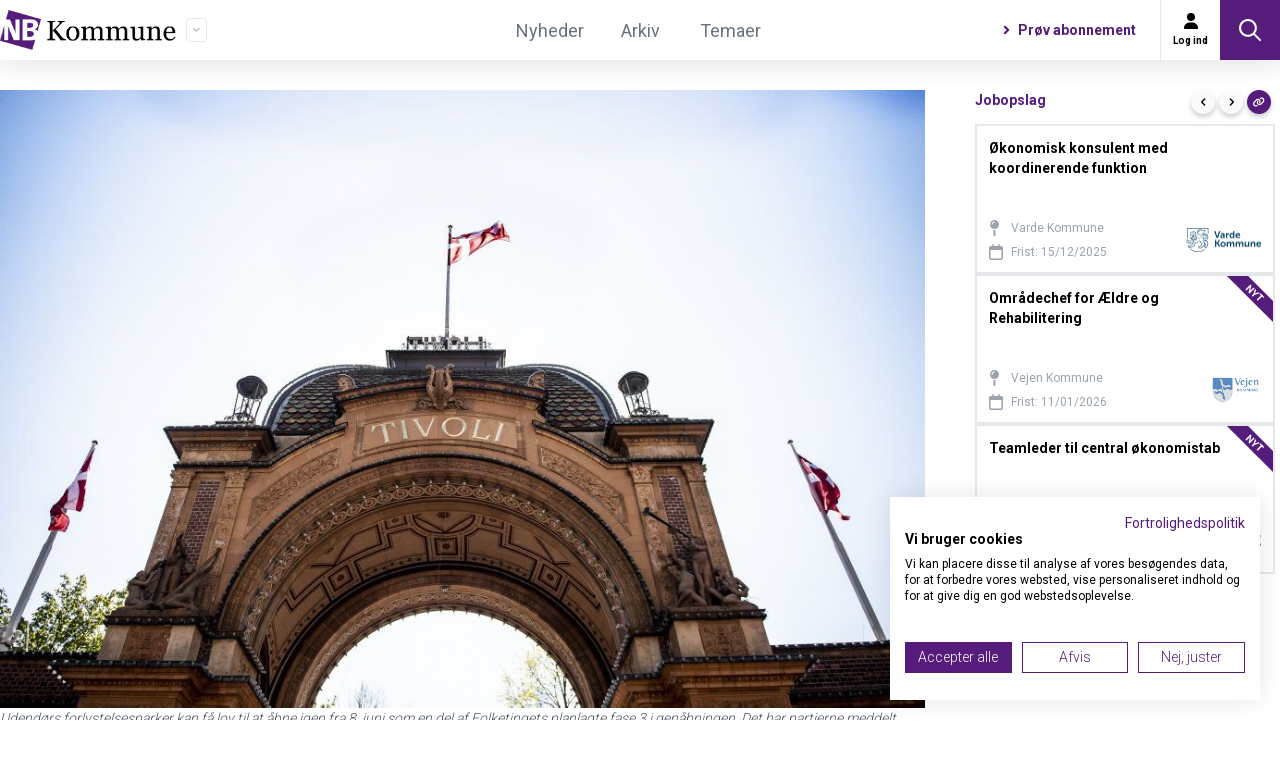

--- FILE ---
content_type: text/html; charset=UTF-8
request_url: https://www.nb-kommune.dk/2020/05/08/fakta-disse-brancher-maa-genaabne-i-fase-3/
body_size: 30354
content:
<!DOCTYPE html>
<html lang="da">
    <head>
        <meta charset="utf-8">
        <meta name="viewport" content="width=device-width, initial-scale=1">

        
                <script src="https://consent.cookiefirst.com/sites/nb-kommune.dk-f3f0ada3-6254-4d6b-a5d1-765900d5cd40/consent.js"></script>
        

        <!-- Favicons -->
        <link rel="apple-touch-icon" sizes="57x57" href="/favicons/nb_kommune/apple-icon-57x57.png">
        <link rel="apple-touch-icon" sizes="60x60" href="/favicons/nb_kommune/apple-icon-60x60.png">
        <link rel="apple-touch-icon" sizes="72x72" href="/favicons/nb_kommune/apple-icon-72x72.png">
        <link rel="apple-touch-icon" sizes="76x76" href="/favicons/nb_kommune/apple-icon-76x76.png">
        <link rel="apple-touch-icon" sizes="114x114" href="/favicons/nb_kommune/apple-icon-114x114.png">
        <link rel="apple-touch-icon" sizes="120x120" href="/favicons/nb_kommune/apple-icon-120x120.png">
        <link rel="apple-touch-icon" sizes="144x144" href="/favicons/nb_kommune/apple-icon-144x144.png">
        <link rel="apple-touch-icon" sizes="152x152" href="/favicons/nb_kommune/apple-icon-152x152.png">
        <link rel="apple-touch-icon" sizes="180x180" href="/favicons/nb_kommune/apple-icon-180x180.png">
        <link rel="icon" type="image/png" sizes="192x192"  href="/favicons/nb_kommune/android-icon-192x192.png">
        <link rel="icon" type="image/png" sizes="32x32" href="/favicons/nb_kommune/favicon-32x32.png">
        <link rel="icon" type="image/png" sizes="96x96" href="/favicons/nb_kommune/favicon-96x96.png">
        <link rel="icon" type="image/png" sizes="16x16" href="/favicons/nb_kommune/favicon-16x16.png">
        <link rel="manifest" href="/favicons/nb_kommune/manifest.json">
        <meta name="msapplication-TileColor" content="#ffffff">
        <meta name="msapplication-TileImage" content="/favicons/nb_kommune/ms-icon-144x144.png">
        <meta name="theme-color" content="#ffffff">

        <!-- Fonts -->
        <link rel="stylesheet" href="https://fonts.bunny.net/css2?family=Nunito:wght@400;600;700&display=swap">

        
            <meta name="robots" content="index, follow, max-image-preview:large, max-snippet:-1, max-video-preview:-1">
            <title inertia>FAKTA: Disse brancher må genåbne i fase 3 - NB Kommune</title>
            <meta property="description" content="Forlystelsesparker og biografer må åbne for gæster fra begyndelsen af juni. Til gengæld må nattelivet vente.">
            <link rel="canonical" href="https://www.nb-kommune.dk/2020/05/08/fakta-disse-brancher-maa-genaabne-i-fase-3">
            <meta property="og:locale" content="da_DK">
            <meta property="og:type" content="article">
            <meta property="og:title" content="FAKTA: Disse brancher må genåbne i fase 3">
            <meta property="og:description" content="Forlystelsesparker og biografer må åbne for gæster fra begyndelsen af juni. Til gengæld må nattelivet vente.">
            <meta property="og:url" content="https://www.nb-kommune.dk/2020/05/08/fakta-disse-brancher-maa-genaabne-i-fase-3">
            <meta property="og:site_name" content="NB Kommune">
            <meta name="copyright" content="Copyright NB Kommune. Alle rettigheder forbeholdes.">
            <meta name="publisher" content="NB Kommune">
            <meta name=“facebook-domain-verification” content=“99z6pv3crj02v1wr367kd4hpyuapph” />
            <meta name=“facebook-domain-verification” content=“4yqbv2h1uhxz8gnb956jpgn4ockpom” />
            <meta name=“facebook-domain-verification” content=“ahs5d7127bq0e9d25eatibmmbyu3j7" />
            <meta name=“facebook-domain-verification” content=“9y3d3z4ihyv9oczo04l3y2yft4aluu” />

            
                <meta property="article:published_time" content="2020-05-08 08:47:15">
                <meta property="article:modified_time" content="2022-01-29 04:28:12">

            
            <meta property="og:image" content="https://selvbetjening.nb-medier.dk/storage/media-library/2020/05/20200508092135578-1000-1588925716-yo6cz.jpg">
            <meta property="og:image:secure_url" content="https://selvbetjening.nb-medier.dk/storage/media-library/2020/05/20200508092135578-1000-1588925716-yo6cz.jpg">
            <meta property="og:image:type" content="image/png">
            <meta property="og:image:width" content="1200">
            <meta property="og:image:height" content="630">

            
                <meta name="author" content="Ritzau">
                <meta name="twitter:label1" content="Skrevet af">
                <meta name="twitter:data1" content="Ritzau">
                <meta name="twitter:label2" content="Estimeret læsetid">
                <meta name="twitter:data2" content="3 minutter">

            
            <meta name="twitter:title" content="FAKTA: Disse brancher må genåbne i fase 3">
            <meta name="twitter:description" content="Forlystelsesparker og biografer må åbne for gæster fra begyndelsen af juni. Til gengæld må nattelivet vente.">
            <meta name="twitter:card" content="summary_large_image">

        
        <!-- Scripts -->
        <script type="text/javascript">
    const Ziggy = {"url":"https:\/\/www.nb-kommune.dk","port":null,"defaults":{},"routes":{"login":{"uri":"login","methods":["GET","HEAD"]},"logout":{"uri":"logout","methods":["POST"]},"password.request":{"uri":"forgot-password","methods":["GET","HEAD"]},"password.reset":{"uri":"reset-password\/{token}","methods":["GET","HEAD"]},"password.email":{"uri":"forgot-password","methods":["POST"]},"password.update":{"uri":"reset-password","methods":["POST"]},"register":{"uri":"register","methods":["GET","HEAD"]},"user-profile-information.update":{"uri":"user\/profile-information","methods":["PUT"]},"user-password.update":{"uri":"user\/password","methods":["PUT"]},"password.confirmation":{"uri":"user\/confirmed-password-status","methods":["GET","HEAD"]},"password.confirm":{"uri":"user\/confirm-password","methods":["POST"]},"two-factor.login":{"uri":"two-factor-challenge","methods":["GET","HEAD"]},"two-factor.enable":{"uri":"user\/two-factor-authentication","methods":["POST"]},"two-factor.confirm":{"uri":"user\/confirmed-two-factor-authentication","methods":["POST"]},"two-factor.disable":{"uri":"user\/two-factor-authentication","methods":["DELETE"]},"two-factor.qr-code":{"uri":"user\/two-factor-qr-code","methods":["GET","HEAD"]},"two-factor.secret-key":{"uri":"user\/two-factor-secret-key","methods":["GET","HEAD"]},"two-factor.recovery-codes":{"uri":"user\/two-factor-recovery-codes","methods":["GET","HEAD"]},"profile.show":{"uri":"user\/profile","methods":["GET","HEAD"]},"other-browser-sessions.destroy":{"uri":"user\/other-browser-sessions","methods":["DELETE"]},"current-user-photo.destroy":{"uri":"user\/profile-photo","methods":["DELETE"]},"sanctum.csrf-cookie":{"uri":"sanctum\/csrf-cookie","methods":["GET","HEAD"]},"ignition.healthCheck":{"uri":"_ignition\/health-check","methods":["GET","HEAD"]},"ignition.executeSolution":{"uri":"_ignition\/execute-solution","methods":["POST"]},"ignition.updateConfig":{"uri":"_ignition\/update-config","methods":["POST"]},"frontpage":{"uri":"\/","methods":["GET","HEAD"]},"clear_cache":{"uri":"clear-cache","methods":["GET","HEAD"]},"article_single":{"uri":"{year?}\/{month?}\/{day?}\/{article_content}","methods":["GET","HEAD"],"wheres":{"year":"[0-9]+"},"bindings":{"article_content":"slug"}},"article_single_unpublished":{"uri":"nyheder\/{article_content}","methods":["GET","HEAD"],"bindings":{"article_content":"id"}},"entry_single_unpublished":{"uri":"entries\/{entry}","methods":["GET","HEAD"],"bindings":{"entry":"id"}},"archive":{"uri":"nyheder","methods":["GET","HEAD"]},"themes":{"uri":"temaer","methods":["GET","HEAD"]},"archive_theme":{"uri":"temaer\/{theme}","methods":["GET","HEAD"],"bindings":{"theme":"slug"}},"archive_subject":{"uri":"emner\/{subject}","methods":["GET","HEAD"],"bindings":{"subject":"slug"}},"name_archive":{"uri":"navne-arkiv","methods":["GET","HEAD"]},"jobs_archive":{"uri":"jobs","methods":["GET","HEAD"]},"sponsors_page":{"uri":"sponsorer","methods":["GET","HEAD"]},"author_news_archive":{"uri":"forfattere\/{author}\/nyheder","methods":["GET","HEAD"],"bindings":{"author":"slug"}},"data":{"uri":"data\/{any?}\/{any2?}\/{any3?}","methods":["GET","HEAD"]},"available_job_position":{"uri":"ledige-stillinger\/{job_position}","methods":["GET","HEAD"]},"available_job_positions":{"uri":"ledige-stillinger","methods":["GET","HEAD"]},"contact":{"uri":"kontakt-os","methods":["GET","HEAD"]},"policy":{"uri":"politikker","methods":["GET","HEAD"]},"sitemap_index":{"uri":"sitemap_index.xml","methods":["GET","HEAD"]},"articles_sitemap_index":{"uri":"articles_sitemap_index.xml","methods":["GET","HEAD"]},"authors_sitemap_index":{"uri":"authors_sitemap_index.xml","methods":["GET","HEAD"]},"documents_sitemap_index":{"uri":"documents_sitemap_index.xml","methods":["GET","HEAD"]},"subjects_sitemap_index":{"uri":"subjects_sitemap_index.xml","methods":["GET","HEAD"]},"themes_sitemap_index":{"uri":"themes_sitemap_index.xml","methods":["GET","HEAD"]},"pages_sitemap":{"uri":"pages_sitemap.xml","methods":["GET","HEAD"]},"articles_sitemap_page":{"uri":"articles_sitemap_page_{page?}.xml","methods":["GET","HEAD"]},"authors_sitemap_page":{"uri":"authors_sitemap_page_{page?}.xml","methods":["GET","HEAD"]},"documents_sitemap_page":{"uri":"documents_sitemap_page_{page?}.xml","methods":["GET","HEAD"]},"subjects_sitemap_page":{"uri":"subjects_sitemap_page_{page?}.xml","methods":["GET","HEAD"]},"themes_sitemap_page":{"uri":"themes_sitemap_page_{page?}.xml","methods":["GET","HEAD"]},"document_single":{"uri":"dokumenter\/{year?}\/{month?}\/{day?}\/{document}","methods":["GET","HEAD"],"bindings":{"document":"slug"}},"account_page":{"uri":"selvbetjening","methods":["GET","HEAD"]},"document_archive":{"uri":"dokumenter","methods":["GET","HEAD"]},"trial_data":{"uri":"proeve-abonnement-nb-data","methods":["GET","HEAD"]},"advertisement":{"uri":"annoncering","methods":["GET","HEAD"]},"prices":{"uri":"priser","methods":["GET","HEAD"]},"subscription":{"uri":"abonnement","methods":["GET","HEAD"]},"udeafdrift":{"uri":"ude-af-drift","methods":["GET","HEAD"]},"newsletter":{"uri":"nyhedsbrev","methods":["GET","HEAD"]},"trial_subscription":{"uri":"proeve-abonnement","methods":["GET","HEAD"]},"lecture":{"uri":"foredrag-og-inspiration","methods":["GET","HEAD"]},"0":{"uri":"403","methods":["GET","HEAD"]},"1":{"uri":"404","methods":["GET","HEAD"]},"2":{"uri":"500","methods":["GET","HEAD"]},"register_ad_click_event":{"uri":"ads\/{ad_site_placement}\/click","methods":["GET","HEAD"],"bindings":{"ad_site_placement":"id"}},"register_ad_view_event":{"uri":"ads\/{ad_site_placement}\/view","methods":["GET","HEAD"],"bindings":{"ad_site_placement":"id"}},"register_job_post_click_event":{"uri":"job-posts\/{job_post}\/register-click-event","methods":["GET","HEAD"],"bindings":{"job_post":"id"}},"register_advert_click_event":{"uri":"adverts\/{advert}\/click","methods":["GET","HEAD"],"bindings":{"advert":"id"}}}};

    !function(t,r){"object"==typeof exports&&"undefined"!=typeof module?module.exports=r():"function"==typeof define&&define.amd?define(r):(t||self).route=r()}(this,function(){function t(t,r){for(var e=0;e<r.length;e++){var n=r[e];n.enumerable=n.enumerable||!1,n.configurable=!0,"value"in n&&(n.writable=!0),Object.defineProperty(t,"symbol"==typeof(o=function(t,r){if("object"!=typeof t||null===t)return t;var e=t[Symbol.toPrimitive];if(void 0!==e){var n=e.call(t,"string");if("object"!=typeof n)return n;throw new TypeError("@@toPrimitive must return a primitive value.")}return String(t)}(n.key))?o:String(o),n)}var o}function r(r,e,n){return e&&t(r.prototype,e),n&&t(r,n),Object.defineProperty(r,"prototype",{writable:!1}),r}function e(){return e=Object.assign?Object.assign.bind():function(t){for(var r=1;r<arguments.length;r++){var e=arguments[r];for(var n in e)Object.prototype.hasOwnProperty.call(e,n)&&(t[n]=e[n])}return t},e.apply(this,arguments)}function n(t){return n=Object.setPrototypeOf?Object.getPrototypeOf.bind():function(t){return t.__proto__||Object.getPrototypeOf(t)},n(t)}function o(t,r){return o=Object.setPrototypeOf?Object.setPrototypeOf.bind():function(t,r){return t.__proto__=r,t},o(t,r)}function i(){if("undefined"==typeof Reflect||!Reflect.construct)return!1;if(Reflect.construct.sham)return!1;if("function"==typeof Proxy)return!0;try{return Boolean.prototype.valueOf.call(Reflect.construct(Boolean,[],function(){})),!0}catch(t){return!1}}function u(t,r,e){return u=i()?Reflect.construct.bind():function(t,r,e){var n=[null];n.push.apply(n,r);var i=new(Function.bind.apply(t,n));return e&&o(i,e.prototype),i},u.apply(null,arguments)}function f(t){var r="function"==typeof Map?new Map:void 0;return f=function(t){if(null===t||-1===Function.toString.call(t).indexOf("[native code]"))return t;if("function"!=typeof t)throw new TypeError("Super expression must either be null or a function");if(void 0!==r){if(r.has(t))return r.get(t);r.set(t,e)}function e(){return u(t,arguments,n(this).constructor)}return e.prototype=Object.create(t.prototype,{constructor:{value:e,enumerable:!1,writable:!0,configurable:!0}}),o(e,t)},f(t)}var a=String.prototype.replace,c=/%20/g,l="RFC3986",s={default:l,formatters:{RFC1738:function(t){return a.call(t,c,"+")},RFC3986:function(t){return String(t)}},RFC1738:"RFC1738",RFC3986:l},v=Object.prototype.hasOwnProperty,p=Array.isArray,y=function(){for(var t=[],r=0;r<256;++r)t.push("%"+((r<16?"0":"")+r.toString(16)).toUpperCase());return t}(),d=function(t,r){for(var e=r&&r.plainObjects?Object.create(null):{},n=0;n<t.length;++n)void 0!==t[n]&&(e[n]=t[n]);return e},b={arrayToObject:d,assign:function(t,r){return Object.keys(r).reduce(function(t,e){return t[e]=r[e],t},t)},combine:function(t,r){return[].concat(t,r)},compact:function(t){for(var r=[{obj:{o:t},prop:"o"}],e=[],n=0;n<r.length;++n)for(var o=r[n],i=o.obj[o.prop],u=Object.keys(i),f=0;f<u.length;++f){var a=u[f],c=i[a];"object"==typeof c&&null!==c&&-1===e.indexOf(c)&&(r.push({obj:i,prop:a}),e.push(c))}return function(t){for(;t.length>1;){var r=t.pop(),e=r.obj[r.prop];if(p(e)){for(var n=[],o=0;o<e.length;++o)void 0!==e[o]&&n.push(e[o]);r.obj[r.prop]=n}}}(r),t},decode:function(t,r,e){var n=t.replace(/\+/g," ");if("iso-8859-1"===e)return n.replace(/%[0-9a-f]{2}/gi,unescape);try{return decodeURIComponent(n)}catch(t){return n}},encode:function(t,r,e,n,o){if(0===t.length)return t;var i=t;if("symbol"==typeof t?i=Symbol.prototype.toString.call(t):"string"!=typeof t&&(i=String(t)),"iso-8859-1"===e)return escape(i).replace(/%u[0-9a-f]{4}/gi,function(t){return"%26%23"+parseInt(t.slice(2),16)+"%3B"});for(var u="",f=0;f<i.length;++f){var a=i.charCodeAt(f);45===a||46===a||95===a||126===a||a>=48&&a<=57||a>=65&&a<=90||a>=97&&a<=122||o===s.RFC1738&&(40===a||41===a)?u+=i.charAt(f):a<128?u+=y[a]:a<2048?u+=y[192|a>>6]+y[128|63&a]:a<55296||a>=57344?u+=y[224|a>>12]+y[128|a>>6&63]+y[128|63&a]:(a=65536+((1023&a)<<10|1023&i.charCodeAt(f+=1)),u+=y[240|a>>18]+y[128|a>>12&63]+y[128|a>>6&63]+y[128|63&a])}return u},isBuffer:function(t){return!(!t||"object"!=typeof t||!(t.constructor&&t.constructor.isBuffer&&t.constructor.isBuffer(t)))},isRegExp:function(t){return"[object RegExp]"===Object.prototype.toString.call(t)},maybeMap:function(t,r){if(p(t)){for(var e=[],n=0;n<t.length;n+=1)e.push(r(t[n]));return e}return r(t)},merge:function t(r,e,n){if(!e)return r;if("object"!=typeof e){if(p(r))r.push(e);else{if(!r||"object"!=typeof r)return[r,e];(n&&(n.plainObjects||n.allowPrototypes)||!v.call(Object.prototype,e))&&(r[e]=!0)}return r}if(!r||"object"!=typeof r)return[r].concat(e);var o=r;return p(r)&&!p(e)&&(o=d(r,n)),p(r)&&p(e)?(e.forEach(function(e,o){if(v.call(r,o)){var i=r[o];i&&"object"==typeof i&&e&&"object"==typeof e?r[o]=t(i,e,n):r.push(e)}else r[o]=e}),r):Object.keys(e).reduce(function(r,o){var i=e[o];return r[o]=v.call(r,o)?t(r[o],i,n):i,r},o)}},h=Object.prototype.hasOwnProperty,m={brackets:function(t){return t+"[]"},comma:"comma",indices:function(t,r){return t+"["+r+"]"},repeat:function(t){return t}},g=Array.isArray,j=String.prototype.split,w=Array.prototype.push,O=function(t,r){w.apply(t,g(r)?r:[r])},E=Date.prototype.toISOString,R=s.default,S={addQueryPrefix:!1,allowDots:!1,charset:"utf-8",charsetSentinel:!1,delimiter:"&",encode:!0,encoder:b.encode,encodeValuesOnly:!1,format:R,formatter:s.formatters[R],indices:!1,serializeDate:function(t){return E.call(t)},skipNulls:!1,strictNullHandling:!1},T=function t(r,e,n,o,i,u,f,a,c,l,s,v,p,y){var d,h=r;if("function"==typeof f?h=f(e,h):h instanceof Date?h=l(h):"comma"===n&&g(h)&&(h=b.maybeMap(h,function(t){return t instanceof Date?l(t):t})),null===h){if(o)return u&&!p?u(e,S.encoder,y,"key",s):e;h=""}if("string"==typeof(d=h)||"number"==typeof d||"boolean"==typeof d||"symbol"==typeof d||"bigint"==typeof d||b.isBuffer(h)){if(u){var m=p?e:u(e,S.encoder,y,"key",s);if("comma"===n&&p){for(var w=j.call(String(h),","),E="",R=0;R<w.length;++R)E+=(0===R?"":",")+v(u(w[R],S.encoder,y,"value",s));return[v(m)+"="+E]}return[v(m)+"="+v(u(h,S.encoder,y,"value",s))]}return[v(e)+"="+v(String(h))]}var T,k=[];if(void 0===h)return k;if("comma"===n&&g(h))T=[{value:h.length>0?h.join(",")||null:void 0}];else if(g(f))T=f;else{var x=Object.keys(h);T=a?x.sort(a):x}for(var C=0;C<T.length;++C){var N=T[C],D="object"==typeof N&&void 0!==N.value?N.value:h[N];if(!i||null!==D){var F=g(h)?"function"==typeof n?n(e,N):e:e+(c?"."+N:"["+N+"]");O(k,t(D,F,n,o,i,u,f,a,c,l,s,v,p,y))}}return k},k=Object.prototype.hasOwnProperty,x=Array.isArray,C={allowDots:!1,allowPrototypes:!1,arrayLimit:20,charset:"utf-8",charsetSentinel:!1,comma:!1,decoder:b.decode,delimiter:"&",depth:5,ignoreQueryPrefix:!1,interpretNumericEntities:!1,parameterLimit:1e3,parseArrays:!0,plainObjects:!1,strictNullHandling:!1},N=function(t){return t.replace(/&#(\d+);/g,function(t,r){return String.fromCharCode(parseInt(r,10))})},D=function(t,r){return t&&"string"==typeof t&&r.comma&&t.indexOf(",")>-1?t.split(","):t},F=function(t,r,e,n){if(t){var o=e.allowDots?t.replace(/\.([^.[]+)/g,"[$1]"):t,i=/(\[[^[\]]*])/g,u=e.depth>0&&/(\[[^[\]]*])/.exec(o),f=u?o.slice(0,u.index):o,a=[];if(f){if(!e.plainObjects&&k.call(Object.prototype,f)&&!e.allowPrototypes)return;a.push(f)}for(var c=0;e.depth>0&&null!==(u=i.exec(o))&&c<e.depth;){if(c+=1,!e.plainObjects&&k.call(Object.prototype,u[1].slice(1,-1))&&!e.allowPrototypes)return;a.push(u[1])}return u&&a.push("["+o.slice(u.index)+"]"),function(t,r,e,n){for(var o=n?r:D(r,e),i=t.length-1;i>=0;--i){var u,f=t[i];if("[]"===f&&e.parseArrays)u=[].concat(o);else{u=e.plainObjects?Object.create(null):{};var a="["===f.charAt(0)&&"]"===f.charAt(f.length-1)?f.slice(1,-1):f,c=parseInt(a,10);e.parseArrays||""!==a?!isNaN(c)&&f!==a&&String(c)===a&&c>=0&&e.parseArrays&&c<=e.arrayLimit?(u=[])[c]=o:"__proto__"!==a&&(u[a]=o):u={0:o}}o=u}return o}(a,r,e,n)}},P=function(t,r){var e=function(t){if(!t)return C;if(null!=t.decoder&&"function"!=typeof t.decoder)throw new TypeError("Decoder has to be a function.");if(void 0!==t.charset&&"utf-8"!==t.charset&&"iso-8859-1"!==t.charset)throw new TypeError("The charset option must be either utf-8, iso-8859-1, or undefined");return{allowDots:void 0===t.allowDots?C.allowDots:!!t.allowDots,allowPrototypes:"boolean"==typeof t.allowPrototypes?t.allowPrototypes:C.allowPrototypes,arrayLimit:"number"==typeof t.arrayLimit?t.arrayLimit:C.arrayLimit,charset:void 0===t.charset?C.charset:t.charset,charsetSentinel:"boolean"==typeof t.charsetSentinel?t.charsetSentinel:C.charsetSentinel,comma:"boolean"==typeof t.comma?t.comma:C.comma,decoder:"function"==typeof t.decoder?t.decoder:C.decoder,delimiter:"string"==typeof t.delimiter||b.isRegExp(t.delimiter)?t.delimiter:C.delimiter,depth:"number"==typeof t.depth||!1===t.depth?+t.depth:C.depth,ignoreQueryPrefix:!0===t.ignoreQueryPrefix,interpretNumericEntities:"boolean"==typeof t.interpretNumericEntities?t.interpretNumericEntities:C.interpretNumericEntities,parameterLimit:"number"==typeof t.parameterLimit?t.parameterLimit:C.parameterLimit,parseArrays:!1!==t.parseArrays,plainObjects:"boolean"==typeof t.plainObjects?t.plainObjects:C.plainObjects,strictNullHandling:"boolean"==typeof t.strictNullHandling?t.strictNullHandling:C.strictNullHandling}}(r);if(""===t||null==t)return e.plainObjects?Object.create(null):{};for(var n="string"==typeof t?function(t,r){var e,n={},o=(r.ignoreQueryPrefix?t.replace(/^\?/,""):t).split(r.delimiter,Infinity===r.parameterLimit?void 0:r.parameterLimit),i=-1,u=r.charset;if(r.charsetSentinel)for(e=0;e<o.length;++e)0===o[e].indexOf("utf8=")&&("utf8=%E2%9C%93"===o[e]?u="utf-8":"utf8=%26%2310003%3B"===o[e]&&(u="iso-8859-1"),i=e,e=o.length);for(e=0;e<o.length;++e)if(e!==i){var f,a,c=o[e],l=c.indexOf("]="),s=-1===l?c.indexOf("="):l+1;-1===s?(f=r.decoder(c,C.decoder,u,"key"),a=r.strictNullHandling?null:""):(f=r.decoder(c.slice(0,s),C.decoder,u,"key"),a=b.maybeMap(D(c.slice(s+1),r),function(t){return r.decoder(t,C.decoder,u,"value")})),a&&r.interpretNumericEntities&&"iso-8859-1"===u&&(a=N(a)),c.indexOf("[]=")>-1&&(a=x(a)?[a]:a),n[f]=k.call(n,f)?b.combine(n[f],a):a}return n}(t,e):t,o=e.plainObjects?Object.create(null):{},i=Object.keys(n),u=0;u<i.length;++u){var f=i[u],a=F(f,n[f],e,"string"==typeof t);o=b.merge(o,a,e)}return b.compact(o)},$=/*#__PURE__*/function(){function t(t,r,e){var n,o;this.name=t,this.definition=r,this.bindings=null!=(n=r.bindings)?n:{},this.wheres=null!=(o=r.wheres)?o:{},this.config=e}var e=t.prototype;return e.matchesUrl=function(t){var r=this;if(!this.definition.methods.includes("GET"))return!1;var e=this.template.replace(/(\/?){([^}?]*)(\??)}/g,function(t,e,n,o){var i,u="(?<"+n+">"+((null==(i=r.wheres[n])?void 0:i.replace(/(^\^)|(\$$)/g,""))||"[^/?]+")+")";return o?"("+e+u+")?":""+e+u}).replace(/^\w+:\/\//,""),n=t.replace(/^\w+:\/\//,"").split("?"),o=n[0],i=n[1],u=new RegExp("^"+e+"/?$").exec(o);if(u){for(var f in u.groups)u.groups[f]="string"==typeof u.groups[f]?decodeURIComponent(u.groups[f]):u.groups[f];return{params:u.groups,query:P(i)}}return!1},e.compile=function(t){var r=this,e=this.parameterSegments;return e.length?this.template.replace(/{([^}?]+)(\??)}/g,function(n,o,i){var u,f,a;if(!i&&[null,void 0].includes(t[o]))throw new Error("Ziggy error: '"+o+"' parameter is required for route '"+r.name+"'.");if(e[e.length-1].name===o&&".*"===r.wheres[o])return encodeURIComponent(null!=(a=t[o])?a:"").replace(/%2F/g,"/");if(r.wheres[o]&&!new RegExp("^"+(i?"("+r.wheres[o]+")?":r.wheres[o])+"$").test(null!=(u=t[o])?u:""))throw new Error("Ziggy error: '"+o+"' parameter does not match required format '"+r.wheres[o]+"' for route '"+r.name+"'.");return encodeURIComponent(null!=(f=t[o])?f:"")}).replace(this.origin+"//",this.origin+"/").replace(/\/+$/,""):this.template},r(t,[{key:"template",get:function(){return(this.origin+"/"+this.definition.uri).replace(/\/+$/,"")}},{key:"origin",get:function(){return this.config.absolute?this.definition.domain?""+this.config.url.match(/^\w+:\/\//)[0]+this.definition.domain+(this.config.port?":"+this.config.port:""):this.config.url:""}},{key:"parameterSegments",get:function(){var t,r;return null!=(t=null==(r=this.template.match(/{[^}?]+\??}/g))?void 0:r.map(function(t){return{name:t.replace(/{|\??}/g,""),required:!/\?}$/.test(t)}}))?t:[]}}]),t}(),A=/*#__PURE__*/function(t){var n,i;function u(r,n,o,i){var u;if(void 0===o&&(o=!0),(u=t.call(this)||this).t=null!=i?i:"undefined"!=typeof Ziggy?Ziggy:null==globalThis?void 0:globalThis.Ziggy,u.t=e({},u.t,{absolute:o}),r){if(!u.t.routes[r])throw new Error("Ziggy error: route '"+r+"' is not in the route list.");u.i=new $(r,u.t.routes[r],u.t),u.u=u.l(n)}return u}i=t,(n=u).prototype=Object.create(i.prototype),n.prototype.constructor=n,o(n,i);var f=u.prototype;return f.toString=function(){var t=this,r=Object.keys(this.u).filter(function(r){return!t.i.parameterSegments.some(function(t){return t.name===r})}).filter(function(t){return"_query"!==t}).reduce(function(r,n){var o;return e({},r,((o={})[n]=t.u[n],o))},{});return this.i.compile(this.u)+function(t,r){var e,n=t,o=function(t){if(!t)return S;if(null!=t.encoder&&"function"!=typeof t.encoder)throw new TypeError("Encoder has to be a function.");var r=t.charset||S.charset;if(void 0!==t.charset&&"utf-8"!==t.charset&&"iso-8859-1"!==t.charset)throw new TypeError("The charset option must be either utf-8, iso-8859-1, or undefined");var e=s.default;if(void 0!==t.format){if(!h.call(s.formatters,t.format))throw new TypeError("Unknown format option provided.");e=t.format}var n=s.formatters[e],o=S.filter;return("function"==typeof t.filter||g(t.filter))&&(o=t.filter),{addQueryPrefix:"boolean"==typeof t.addQueryPrefix?t.addQueryPrefix:S.addQueryPrefix,allowDots:void 0===t.allowDots?S.allowDots:!!t.allowDots,charset:r,charsetSentinel:"boolean"==typeof t.charsetSentinel?t.charsetSentinel:S.charsetSentinel,delimiter:void 0===t.delimiter?S.delimiter:t.delimiter,encode:"boolean"==typeof t.encode?t.encode:S.encode,encoder:"function"==typeof t.encoder?t.encoder:S.encoder,encodeValuesOnly:"boolean"==typeof t.encodeValuesOnly?t.encodeValuesOnly:S.encodeValuesOnly,filter:o,format:e,formatter:n,serializeDate:"function"==typeof t.serializeDate?t.serializeDate:S.serializeDate,skipNulls:"boolean"==typeof t.skipNulls?t.skipNulls:S.skipNulls,sort:"function"==typeof t.sort?t.sort:null,strictNullHandling:"boolean"==typeof t.strictNullHandling?t.strictNullHandling:S.strictNullHandling}}(r);"function"==typeof o.filter?n=(0,o.filter)("",n):g(o.filter)&&(e=o.filter);var i=[];if("object"!=typeof n||null===n)return"";var u=m[r&&r.arrayFormat in m?r.arrayFormat:r&&"indices"in r?r.indices?"indices":"repeat":"indices"];e||(e=Object.keys(n)),o.sort&&e.sort(o.sort);for(var f=0;f<e.length;++f){var a=e[f];o.skipNulls&&null===n[a]||O(i,T(n[a],a,u,o.strictNullHandling,o.skipNulls,o.encode?o.encoder:null,o.filter,o.sort,o.allowDots,o.serializeDate,o.format,o.formatter,o.encodeValuesOnly,o.charset))}var c=i.join(o.delimiter),l=!0===o.addQueryPrefix?"?":"";return o.charsetSentinel&&(l+="iso-8859-1"===o.charset?"utf8=%26%2310003%3B&":"utf8=%E2%9C%93&"),c.length>0?l+c:""}(e({},r,this.u._query),{addQueryPrefix:!0,arrayFormat:"indices",encodeValuesOnly:!0,skipNulls:!0,encoder:function(t,r){return"boolean"==typeof t?Number(t):r(t)}})},f.v=function(t){var r=this;t?this.t.absolute&&t.startsWith("/")&&(t=this.p().host+t):t=this.h();var n={},o=Object.entries(this.t.routes).find(function(e){return n=new $(e[0],e[1],r.t).matchesUrl(t)})||[void 0,void 0];return e({name:o[0]},n,{route:o[1]})},f.h=function(){var t=this.p(),r=t.pathname,e=t.search;return(this.t.absolute?t.host+r:r.replace(this.t.url.replace(/^\w*:\/\/[^/]+/,""),"").replace(/^\/+/,"/"))+e},f.current=function(t,r){var n=this.v(),o=n.name,i=n.params,u=n.query,f=n.route;if(!t)return o;var a=new RegExp("^"+t.replace(/\./g,"\\.").replace(/\*/g,".*")+"$").test(o);if([null,void 0].includes(r)||!a)return a;var c=new $(o,f,this.t);r=this.l(r,c);var l=e({},i,u);return!(!Object.values(r).every(function(t){return!t})||Object.values(l).some(function(t){return void 0!==t}))||Object.entries(r).every(function(t){return l[t[0]]==t[1]})},f.p=function(){var t,r,e,n,o,i,u="undefined"!=typeof window?window.location:{},f=u.host,a=u.pathname,c=u.search;return{host:null!=(t=null==(r=this.t.location)?void 0:r.host)?t:void 0===f?"":f,pathname:null!=(e=null==(n=this.t.location)?void 0:n.pathname)?e:void 0===a?"":a,search:null!=(o=null==(i=this.t.location)?void 0:i.search)?o:void 0===c?"":c}},f.has=function(t){return Object.keys(this.t.routes).includes(t)},f.l=function(t,r){var n=this;void 0===t&&(t={}),void 0===r&&(r=this.i),null!=t||(t={}),t=["string","number"].includes(typeof t)?[t]:t;var o=r.parameterSegments.filter(function(t){return!n.t.defaults[t.name]});if(Array.isArray(t))t=t.reduce(function(t,r,n){var i,u;return e({},t,o[n]?((i={})[o[n].name]=r,i):"object"==typeof r?r:((u={})[r]="",u))},{});else if(1===o.length&&!t[o[0].name]&&(t.hasOwnProperty(Object.values(r.bindings)[0])||t.hasOwnProperty("id"))){var i;(i={})[o[0].name]=t,t=i}return e({},this.m(r),this.g(t,r))},f.m=function(t){var r=this;return t.parameterSegments.filter(function(t){return r.t.defaults[t.name]}).reduce(function(t,n,o){var i,u=n.name;return e({},t,((i={})[u]=r.t.defaults[u],i))},{})},f.g=function(t,r){var n=r.bindings,o=r.parameterSegments;return Object.entries(t).reduce(function(t,r){var i,u,f=r[0],a=r[1];if(!a||"object"!=typeof a||Array.isArray(a)||!o.some(function(t){return t.name===f}))return e({},t,((u={})[f]=a,u));if(!a.hasOwnProperty(n[f])){if(!a.hasOwnProperty("id"))throw new Error("Ziggy error: object passed as '"+f+"' parameter is missing route model binding key '"+n[f]+"'.");n[f]="id"}return e({},t,((i={})[f]=a[n[f]],i))},{})},f.valueOf=function(){return this.toString()},f.check=function(t){return this.has(t)},r(u,[{key:"params",get:function(){var t=this.v();return e({},t.params,t.query)}}]),u}(/*#__PURE__*/f(String));return function(t,r,e,n){var o=new A(t,r,e,n);return t?o.toString():o}});

</script>        <link rel="preload" as="style" href="https://www.nb-kommune.dk/build/assets/app.3d8f8644.css" /><link rel="modulepreload" href="https://www.nb-kommune.dk/build/assets/app.335078db.js" /><link rel="stylesheet" href="https://www.nb-kommune.dk/build/assets/app.3d8f8644.css" /><script type="module" src="https://www.nb-kommune.dk/build/assets/app.335078db.js"></script>        
        










            <!-- Google Tag Manager -->
            <script>(function(w,d,s,l,i){w[l]=w[l]||[];w[l].push({'gtm.start':
                new Date().getTime(),event:'gtm.js'});var f=d.getElementsByTagName(s)[0],
                j=d.createElement(s),dl=l!='dataLayer'?'&l='+l:'';j.async=true;j.src=
                'https://www.googletagmanager.com/gtm.js?id='+i+dl;f.parentNode.insertBefore(j,f);
                })(window,document,'script','dataLayer','GTM-K5H2K9J');
            </script>
            <!-- End Google Tag Manager -->

        
        <script>
            window.site = '{"id":5,"slug":"nb_kommune","name":"NB Kommune","short_description":"NB-Kommunes mål er at give ledere og politikere i kommunerne de vigtigste og for dem mest vedkommende nyheder.","scheme":"https","urn":"www.nb-kommune.dk","logo_uri":"\/logoer\/nb-kommune-logo-menu.png","trial_week_count":4,"newsletter_week_count":5,"newsletter_frequency":"week","trial_subscription_max":null,"trial_subscription_max_duration_days":300,"trial_subscription_pros":[{"icon":"envelope","text":"Nyhedsbrev 5 <br> gange om ugen"},{"icon":"newspaper","text":"Adgang til alle <br> artikler"},{"icon":"unlock","text":"Adgang til alle <br> Ritzau artikler"},{"icon":"handshake","text":"Samarbejdspartneres <br> artikler"}],"terms_link":"https:\/\/app.iteras.dk\/nb-kommune\/terms\/","color":"purple","cookie_key":"nb-kommune.dk-f3f0ada3-6254-4d6b-a5d1-765900d5cd40","external_settings":[],"price_per_subscription":"6.000,00","price_per_extra_user":"1.600,00","area_parent_id":"3509","theme_parent_id":"3518","subject_parent_id":"3459","author_parent_id":"3816","history_type_parent_id":"3511","history_type_article_id":"27","history_type_debat_id":"11","history_type_jobposition_id":"3838","history_type_overview_id":"4","history_type_podcast_id":"2295","history_type_shortnews_id":"4771","paywall_id":"3av23nmufivn","publisher_type_parent_id":"3878","publisher_type_editorial_id":"3879","publisher_type_ritzau_id":"3880","publisher_type_sponsored_id":"3881","job_position_parent_id":"4054","job_level_parent_id":"4053","iteras_form":"j8bklw","google_analytics_property_id":"352329221","google_tag_manager_property_id":"GTM-K5H2K9J"}'
        </script>

        <link href="https://paywall.nb-medier.dk/css/external-7/external.css" rel="stylesheet" type="text/css"/>
        <script src="https://paywall.nb-medier.dk/js/external-7/manifest.js" type="text/javascript"></script>
        <script src="https://paywall.nb-medier.dk/js/external-7/vendor.js" type="text/javascript"></script>
        <script src="https://paywall.nb-medier.dk/js/external-7/external.js" type="text/javascript"></script>

    </head>
    <body class="font-sans antialiased">

        <!-- Google Tag Manager (noscript) -->
        <noscript><iframe
            src="https://www.googletagmanager.com/ns.html?id=GTM-K5H2K9J"
            height="0"
            width="0"
            style="display:none;visibility:hidden">
            </iframe>
        </noscript>
        <!-- End Google Tag Manager (noscript) -->

        <div id="app" data-page="{&quot;component&quot;:&quot;ArticlePage&quot;,&quot;props&quot;:{&quot;jetstream&quot;:{&quot;canCreateTeams&quot;:false,&quot;canManageTwoFactorAuthentication&quot;:true,&quot;canUpdatePassword&quot;:true,&quot;canUpdateProfileInformation&quot;:true,&quot;hasEmailVerification&quot;:false,&quot;flash&quot;:[],&quot;hasAccountDeletionFeatures&quot;:false,&quot;hasApiFeatures&quot;:false,&quot;hasTeamFeatures&quot;:false,&quot;hasTermsAndPrivacyPolicyFeature&quot;:false,&quot;managesProfilePhotos&quot;:false},&quot;user&quot;:null,&quot;errorBags&quot;:[],&quot;errors&quot;:{},&quot;link_component&quot;:&quot;a&quot;,&quot;ziggy&quot;:{&quot;url&quot;:&quot;https:\/\/www.nb-kommune.dk&quot;,&quot;port&quot;:null,&quot;defaults&quot;:[],&quot;routes&quot;:{&quot;login&quot;:{&quot;uri&quot;:&quot;login&quot;,&quot;methods&quot;:[&quot;GET&quot;,&quot;HEAD&quot;]},&quot;logout&quot;:{&quot;uri&quot;:&quot;logout&quot;,&quot;methods&quot;:[&quot;POST&quot;]},&quot;password.request&quot;:{&quot;uri&quot;:&quot;forgot-password&quot;,&quot;methods&quot;:[&quot;GET&quot;,&quot;HEAD&quot;]},&quot;password.reset&quot;:{&quot;uri&quot;:&quot;reset-password\/{token}&quot;,&quot;methods&quot;:[&quot;GET&quot;,&quot;HEAD&quot;]},&quot;password.email&quot;:{&quot;uri&quot;:&quot;forgot-password&quot;,&quot;methods&quot;:[&quot;POST&quot;]},&quot;password.update&quot;:{&quot;uri&quot;:&quot;reset-password&quot;,&quot;methods&quot;:[&quot;POST&quot;]},&quot;register&quot;:{&quot;uri&quot;:&quot;register&quot;,&quot;methods&quot;:[&quot;GET&quot;,&quot;HEAD&quot;]},&quot;user-profile-information.update&quot;:{&quot;uri&quot;:&quot;user\/profile-information&quot;,&quot;methods&quot;:[&quot;PUT&quot;]},&quot;user-password.update&quot;:{&quot;uri&quot;:&quot;user\/password&quot;,&quot;methods&quot;:[&quot;PUT&quot;]},&quot;password.confirmation&quot;:{&quot;uri&quot;:&quot;user\/confirmed-password-status&quot;,&quot;methods&quot;:[&quot;GET&quot;,&quot;HEAD&quot;]},&quot;password.confirm&quot;:{&quot;uri&quot;:&quot;user\/confirm-password&quot;,&quot;methods&quot;:[&quot;POST&quot;]},&quot;two-factor.login&quot;:{&quot;uri&quot;:&quot;two-factor-challenge&quot;,&quot;methods&quot;:[&quot;GET&quot;,&quot;HEAD&quot;]},&quot;two-factor.enable&quot;:{&quot;uri&quot;:&quot;user\/two-factor-authentication&quot;,&quot;methods&quot;:[&quot;POST&quot;]},&quot;two-factor.confirm&quot;:{&quot;uri&quot;:&quot;user\/confirmed-two-factor-authentication&quot;,&quot;methods&quot;:[&quot;POST&quot;]},&quot;two-factor.disable&quot;:{&quot;uri&quot;:&quot;user\/two-factor-authentication&quot;,&quot;methods&quot;:[&quot;DELETE&quot;]},&quot;two-factor.qr-code&quot;:{&quot;uri&quot;:&quot;user\/two-factor-qr-code&quot;,&quot;methods&quot;:[&quot;GET&quot;,&quot;HEAD&quot;]},&quot;two-factor.secret-key&quot;:{&quot;uri&quot;:&quot;user\/two-factor-secret-key&quot;,&quot;methods&quot;:[&quot;GET&quot;,&quot;HEAD&quot;]},&quot;two-factor.recovery-codes&quot;:{&quot;uri&quot;:&quot;user\/two-factor-recovery-codes&quot;,&quot;methods&quot;:[&quot;GET&quot;,&quot;HEAD&quot;]},&quot;profile.show&quot;:{&quot;uri&quot;:&quot;user\/profile&quot;,&quot;methods&quot;:[&quot;GET&quot;,&quot;HEAD&quot;]},&quot;other-browser-sessions.destroy&quot;:{&quot;uri&quot;:&quot;user\/other-browser-sessions&quot;,&quot;methods&quot;:[&quot;DELETE&quot;]},&quot;current-user-photo.destroy&quot;:{&quot;uri&quot;:&quot;user\/profile-photo&quot;,&quot;methods&quot;:[&quot;DELETE&quot;]},&quot;sanctum.csrf-cookie&quot;:{&quot;uri&quot;:&quot;sanctum\/csrf-cookie&quot;,&quot;methods&quot;:[&quot;GET&quot;,&quot;HEAD&quot;]},&quot;ignition.healthCheck&quot;:{&quot;uri&quot;:&quot;_ignition\/health-check&quot;,&quot;methods&quot;:[&quot;GET&quot;,&quot;HEAD&quot;]},&quot;ignition.executeSolution&quot;:{&quot;uri&quot;:&quot;_ignition\/execute-solution&quot;,&quot;methods&quot;:[&quot;POST&quot;]},&quot;ignition.updateConfig&quot;:{&quot;uri&quot;:&quot;_ignition\/update-config&quot;,&quot;methods&quot;:[&quot;POST&quot;]},&quot;frontpage&quot;:{&quot;uri&quot;:&quot;\/&quot;,&quot;methods&quot;:[&quot;GET&quot;,&quot;HEAD&quot;]},&quot;clear_cache&quot;:{&quot;uri&quot;:&quot;clear-cache&quot;,&quot;methods&quot;:[&quot;GET&quot;,&quot;HEAD&quot;]},&quot;article_single&quot;:{&quot;uri&quot;:&quot;{year?}\/{month?}\/{day?}\/{article_content}&quot;,&quot;methods&quot;:[&quot;GET&quot;,&quot;HEAD&quot;],&quot;wheres&quot;:{&quot;year&quot;:&quot;[0-9]+&quot;},&quot;bindings&quot;:{&quot;article_content&quot;:&quot;slug&quot;}},&quot;article_single_unpublished&quot;:{&quot;uri&quot;:&quot;nyheder\/{article_content}&quot;,&quot;methods&quot;:[&quot;GET&quot;,&quot;HEAD&quot;],&quot;bindings&quot;:{&quot;article_content&quot;:&quot;id&quot;}},&quot;entry_single_unpublished&quot;:{&quot;uri&quot;:&quot;entries\/{entry}&quot;,&quot;methods&quot;:[&quot;GET&quot;,&quot;HEAD&quot;],&quot;bindings&quot;:{&quot;entry&quot;:&quot;id&quot;}},&quot;archive&quot;:{&quot;uri&quot;:&quot;nyheder&quot;,&quot;methods&quot;:[&quot;GET&quot;,&quot;HEAD&quot;]},&quot;themes&quot;:{&quot;uri&quot;:&quot;temaer&quot;,&quot;methods&quot;:[&quot;GET&quot;,&quot;HEAD&quot;]},&quot;archive_theme&quot;:{&quot;uri&quot;:&quot;temaer\/{theme}&quot;,&quot;methods&quot;:[&quot;GET&quot;,&quot;HEAD&quot;],&quot;bindings&quot;:{&quot;theme&quot;:&quot;slug&quot;}},&quot;archive_subject&quot;:{&quot;uri&quot;:&quot;emner\/{subject}&quot;,&quot;methods&quot;:[&quot;GET&quot;,&quot;HEAD&quot;],&quot;bindings&quot;:{&quot;subject&quot;:&quot;slug&quot;}},&quot;name_archive&quot;:{&quot;uri&quot;:&quot;navne-arkiv&quot;,&quot;methods&quot;:[&quot;GET&quot;,&quot;HEAD&quot;]},&quot;jobs_archive&quot;:{&quot;uri&quot;:&quot;jobs&quot;,&quot;methods&quot;:[&quot;GET&quot;,&quot;HEAD&quot;]},&quot;sponsors_page&quot;:{&quot;uri&quot;:&quot;sponsorer&quot;,&quot;methods&quot;:[&quot;GET&quot;,&quot;HEAD&quot;]},&quot;author_news_archive&quot;:{&quot;uri&quot;:&quot;forfattere\/{author}\/nyheder&quot;,&quot;methods&quot;:[&quot;GET&quot;,&quot;HEAD&quot;],&quot;bindings&quot;:{&quot;author&quot;:&quot;slug&quot;}},&quot;data&quot;:{&quot;uri&quot;:&quot;data\/{any?}\/{any2?}\/{any3?}&quot;,&quot;methods&quot;:[&quot;GET&quot;,&quot;HEAD&quot;]},&quot;available_job_position&quot;:{&quot;uri&quot;:&quot;ledige-stillinger\/{job_position}&quot;,&quot;methods&quot;:[&quot;GET&quot;,&quot;HEAD&quot;]},&quot;available_job_positions&quot;:{&quot;uri&quot;:&quot;ledige-stillinger&quot;,&quot;methods&quot;:[&quot;GET&quot;,&quot;HEAD&quot;]},&quot;contact&quot;:{&quot;uri&quot;:&quot;kontakt-os&quot;,&quot;methods&quot;:[&quot;GET&quot;,&quot;HEAD&quot;]},&quot;policy&quot;:{&quot;uri&quot;:&quot;politikker&quot;,&quot;methods&quot;:[&quot;GET&quot;,&quot;HEAD&quot;]},&quot;sitemap_index&quot;:{&quot;uri&quot;:&quot;sitemap_index.xml&quot;,&quot;methods&quot;:[&quot;GET&quot;,&quot;HEAD&quot;]},&quot;articles_sitemap_index&quot;:{&quot;uri&quot;:&quot;articles_sitemap_index.xml&quot;,&quot;methods&quot;:[&quot;GET&quot;,&quot;HEAD&quot;]},&quot;authors_sitemap_index&quot;:{&quot;uri&quot;:&quot;authors_sitemap_index.xml&quot;,&quot;methods&quot;:[&quot;GET&quot;,&quot;HEAD&quot;]},&quot;documents_sitemap_index&quot;:{&quot;uri&quot;:&quot;documents_sitemap_index.xml&quot;,&quot;methods&quot;:[&quot;GET&quot;,&quot;HEAD&quot;]},&quot;subjects_sitemap_index&quot;:{&quot;uri&quot;:&quot;subjects_sitemap_index.xml&quot;,&quot;methods&quot;:[&quot;GET&quot;,&quot;HEAD&quot;]},&quot;themes_sitemap_index&quot;:{&quot;uri&quot;:&quot;themes_sitemap_index.xml&quot;,&quot;methods&quot;:[&quot;GET&quot;,&quot;HEAD&quot;]},&quot;pages_sitemap&quot;:{&quot;uri&quot;:&quot;pages_sitemap.xml&quot;,&quot;methods&quot;:[&quot;GET&quot;,&quot;HEAD&quot;]},&quot;articles_sitemap_page&quot;:{&quot;uri&quot;:&quot;articles_sitemap_page_{page?}.xml&quot;,&quot;methods&quot;:[&quot;GET&quot;,&quot;HEAD&quot;]},&quot;authors_sitemap_page&quot;:{&quot;uri&quot;:&quot;authors_sitemap_page_{page?}.xml&quot;,&quot;methods&quot;:[&quot;GET&quot;,&quot;HEAD&quot;]},&quot;documents_sitemap_page&quot;:{&quot;uri&quot;:&quot;documents_sitemap_page_{page?}.xml&quot;,&quot;methods&quot;:[&quot;GET&quot;,&quot;HEAD&quot;]},&quot;subjects_sitemap_page&quot;:{&quot;uri&quot;:&quot;subjects_sitemap_page_{page?}.xml&quot;,&quot;methods&quot;:[&quot;GET&quot;,&quot;HEAD&quot;]},&quot;themes_sitemap_page&quot;:{&quot;uri&quot;:&quot;themes_sitemap_page_{page?}.xml&quot;,&quot;methods&quot;:[&quot;GET&quot;,&quot;HEAD&quot;]},&quot;document_single&quot;:{&quot;uri&quot;:&quot;dokumenter\/{year?}\/{month?}\/{day?}\/{document}&quot;,&quot;methods&quot;:[&quot;GET&quot;,&quot;HEAD&quot;],&quot;bindings&quot;:{&quot;document&quot;:&quot;slug&quot;}},&quot;account_page&quot;:{&quot;uri&quot;:&quot;selvbetjening&quot;,&quot;methods&quot;:[&quot;GET&quot;,&quot;HEAD&quot;]},&quot;document_archive&quot;:{&quot;uri&quot;:&quot;dokumenter&quot;,&quot;methods&quot;:[&quot;GET&quot;,&quot;HEAD&quot;]},&quot;trial_data&quot;:{&quot;uri&quot;:&quot;proeve-abonnement-nb-data&quot;,&quot;methods&quot;:[&quot;GET&quot;,&quot;HEAD&quot;]},&quot;advertisement&quot;:{&quot;uri&quot;:&quot;annoncering&quot;,&quot;methods&quot;:[&quot;GET&quot;,&quot;HEAD&quot;]},&quot;prices&quot;:{&quot;uri&quot;:&quot;priser&quot;,&quot;methods&quot;:[&quot;GET&quot;,&quot;HEAD&quot;]},&quot;subscription&quot;:{&quot;uri&quot;:&quot;abonnement&quot;,&quot;methods&quot;:[&quot;GET&quot;,&quot;HEAD&quot;]},&quot;udeafdrift&quot;:{&quot;uri&quot;:&quot;ude-af-drift&quot;,&quot;methods&quot;:[&quot;GET&quot;,&quot;HEAD&quot;]},&quot;newsletter&quot;:{&quot;uri&quot;:&quot;nyhedsbrev&quot;,&quot;methods&quot;:[&quot;GET&quot;,&quot;HEAD&quot;]},&quot;trial_subscription&quot;:{&quot;uri&quot;:&quot;proeve-abonnement&quot;,&quot;methods&quot;:[&quot;GET&quot;,&quot;HEAD&quot;]},&quot;lecture&quot;:{&quot;uri&quot;:&quot;foredrag-og-inspiration&quot;,&quot;methods&quot;:[&quot;GET&quot;,&quot;HEAD&quot;]},&quot;0&quot;:{&quot;uri&quot;:&quot;403&quot;,&quot;methods&quot;:[&quot;GET&quot;,&quot;HEAD&quot;]},&quot;1&quot;:{&quot;uri&quot;:&quot;404&quot;,&quot;methods&quot;:[&quot;GET&quot;,&quot;HEAD&quot;]},&quot;2&quot;:{&quot;uri&quot;:&quot;500&quot;,&quot;methods&quot;:[&quot;GET&quot;,&quot;HEAD&quot;]},&quot;register_ad_click_event&quot;:{&quot;uri&quot;:&quot;ads\/{ad_site_placement}\/click&quot;,&quot;methods&quot;:[&quot;GET&quot;,&quot;HEAD&quot;],&quot;bindings&quot;:{&quot;ad_site_placement&quot;:&quot;id&quot;}},&quot;register_ad_view_event&quot;:{&quot;uri&quot;:&quot;ads\/{ad_site_placement}\/view&quot;,&quot;methods&quot;:[&quot;GET&quot;,&quot;HEAD&quot;],&quot;bindings&quot;:{&quot;ad_site_placement&quot;:&quot;id&quot;}},&quot;register_job_post_click_event&quot;:{&quot;uri&quot;:&quot;job-posts\/{job_post}\/register-click-event&quot;,&quot;methods&quot;:[&quot;GET&quot;,&quot;HEAD&quot;],&quot;bindings&quot;:{&quot;job_post&quot;:&quot;id&quot;}},&quot;register_advert_click_event&quot;:{&quot;uri&quot;:&quot;adverts\/{advert}\/click&quot;,&quot;methods&quot;:[&quot;GET&quot;,&quot;HEAD&quot;],&quot;bindings&quot;:{&quot;advert&quot;:&quot;id&quot;}}},&quot;location&quot;:&quot;https:\/\/www.nb-kommune.dk\/2020\/05\/08\/fakta-disse-brancher-maa-genaabne-i-fase-3&quot;},&quot;translations&quot;:{&quot;Users&quot;:&quot;Brugere&quot;,&quot;User&quot;:&quot;Bruger&quot;,&quot;Actions&quot;:&quot;Handlinger&quot;,&quot;actions&quot;:&quot;Handlinger&quot;,&quot;Details&quot;:&quot;Detaljer&quot;,&quot;If you did not request a password reset, no further action is required.&quot;:&quot;Hvis du ikke anmodede en nulstilling af kodeordet, beh\u00f8ves du ikke foretage dig mere.&quot;,&quot;Reset Password&quot;:&quot;Nulstil kodeord&quot;,&quot;Sorry! You are not authorized to perform this action.&quot;:&quot;Beklager! Du har ikke rettigheder til at udf\u00f8re denne handling.&quot;,&quot;You are receiving this email because we received a password reset request for your account.&quot;:&quot;Du modtager denne email, fordi vi har f\u00e5et en foresp\u00f8rgsel p\u00e5 nulstilling af dit kodeord.&quot;,&quot;Confirm Password&quot;:&quot;Bekr\u00e6ft kodeord&quot;,&quot;Dashboard&quot;:&quot;Overblik&quot;,&quot;Email Address&quot;:&quot;E-mailadresse&quot;,&quot;Forgot Your Password?&quot;:&quot;Glemt dit kodeord?&quot;,&quot;Forgot your password?&quot;:&quot;Glemt dit kodeord?&quot;,&quot;Login&quot;:&quot;Log ind&quot;,&quot;Logout&quot;:&quot;Log ud&quot;,&quot;Password&quot;:&quot;Kodeord&quot;,&quot;Remember Me&quot;:&quot;Husk mig&quot;,&quot;Resources&quot;:&quot;Ressourcer&quot;,&quot;Send Password Reset Link&quot;:&quot;Send nulstil kodeordslink&quot;,&quot;Welcome Back!&quot;:&quot;Velkommen tilbage!&quot;,&quot;Delete Resource&quot;:&quot;Slet ressource&quot;,&quot;Delete&quot;:&quot;Slet&quot;,&quot;Detach Resource&quot;:&quot;Adskil ressource&quot;,&quot;Detach&quot;:&quot;Adskil&quot;,&quot;Detach Selected&quot;:&quot;Adskul valgte&quot;,&quot;Delete Selected&quot;:&quot;Slet valgte&quot;,&quot;Force Delete Selected&quot;:&quot;Slet Valgte Permanent&quot;,&quot;Restore Selected&quot;:&quot;Genskab valgte&quot;,&quot;Restore Resource&quot;:&quot;Genskab ressource&quot;,&quot;Restore&quot;:&quot;Genskab&quot;,&quot;Force Delete Resource&quot;:&quot;Slet Permanent&quot;,&quot;Force Delete&quot;:&quot;Slet Permanent&quot;,&quot;The :resource was created!&quot;:&quot;:resource oprettet!&quot;,&quot;Are you sure you want to delete this resource?&quot;:&quot;Er du sikker p\u00e5 du vil slette denne ressource?&quot;,&quot;Are you sure you want to delete the selected resources?&quot;:&quot;Er du sikker p\u00e5 du vil slette de valgte ressourcer?&quot;,&quot;Are you sure you want to detach this resource?&quot;:&quot;Er du sikker p\u00e5 du vil adskille denne ressource?&quot;,&quot;Are you sure you want to detach the selected resources?&quot;:&quot;Er du sikker p\u00e5 du vil adskille de valgte ressourcer?&quot;,&quot;Are you sure you want to force delete this resource?&quot;:&quot;Er du sikker p\u00e5 du vil slette denne ressource permanent?&quot;,&quot;Are you sure you want to force delete the selected resources?&quot;:&quot;Er du sikker p\u00e5 du vil slette disse ressourcer permanent?&quot;,&quot;Are you sure you want to restore this resource?&quot;:&quot;Er du sikker p\u00e5 du vil genskabe denne ressource?&quot;,&quot;Are you sure you want to restore the selected resources?&quot;:&quot;Er du sikker p\u00e5 du vil genskabe disse ressourcer?&quot;,&quot;No :resource matched the given criteria.&quot;:&quot;Ingen :resource matcher de givner kriterier.&quot;,&quot;Another user has updated this resource since this page was loaded. Please refresh the page and try again.&quot;:&quot;En anden bruger har opdateret denne ressource, siden den blev hentet. Opdater venligst og pr\u00f8v igen.&quot;,&quot;Are you sure you want to delete this file?&quot;:&quot;Er du sikker p\u00e5 du vil slette denne fil?&quot;,&quot;Are you sure you want to run this action?&quot;:&quot;Er du sikker p\u00e5 du vil k\u00f8re denne handling?&quot;,&quot;Attach&quot;:&quot;Tilknyt&quot;,&quot;Attach &amp; Attach Another&quot;:&quot;Tilknyt &amp; tilknyt en mere&quot;,&quot;Cancel&quot;:&quot;Annuller&quot;,&quot;Choose&quot;:&quot;V\u00e6lg&quot;,&quot;Choose File&quot;:&quot;V\u00e6lg fil&quot;,&quot;Choose Type&quot;:&quot;V\u00e6lg Type&quot;,&quot;Choose an option&quot;:&quot;V\u00e6lg en mulighed&quot;,&quot;Click to choose&quot;:&quot;Klik for at v\u00e6lge&quot;,&quot;Reset Filters&quot;:&quot;Nulstil Filtre&quot;,&quot;Create&quot;:&quot;Opret&quot;,&quot;Create &amp; Add Another&quot;:&quot;Opret &amp; tilf\u00f8j en mere&quot;,&quot;Delete File&quot;:&quot;Slet fil&quot;,&quot;Edit&quot;:&quot;Rediger&quot;,&quot;Edit Attached&quot;:&quot;Rediger tilknyttede&quot;,&quot;Go Home&quot;:&quot;G\u00e5 til start&quot;,&quot;Hold Up!&quot;:&quot;Vent!&quot;,&quot;Lens&quot;:&quot;Lens&quot;,&quot;New&quot;:&quot;Ny&quot;,&quot;Next&quot;:&quot;N\u00e6ste&quot;,&quot;Only Trashed&quot;:&quot;Kun de lagt i papirkurven&quot;,&quot;Per Page&quot;:&quot;Pr. side&quot;,&quot;Please select a resource to perform this action on.&quot;:&quot;V\u00e6lg venligst en ressource at udf\u00f8re denne handling p\u00e5.&quot;,&quot;Preview&quot;:&quot;Forh\u00e5ndsvis&quot;,&quot;Previous&quot;:&quot;Forrige&quot;,&quot;No Data&quot;:&quot;Ingen data&quot;,&quot;No Current Data&quot;:&quot;Ingen nuv\u00e6rende data&quot;,&quot;No Prior Data&quot;:&quot;Ingen forrige data&quot;,&quot;No Increase&quot;:&quot;Ingen for\u00f8gelse&quot;,&quot;No Results Found.&quot;:&quot;Ingen resultater fundet.&quot;,&quot;Run Action&quot;:&quot;K\u00f8r handling&quot;,&quot;Select Action&quot;:&quot;V\u00e6lg handling&quot;,&quot;Search&quot;:&quot;S\u00f8g&quot;,&quot;Press \/ to search&quot;:&quot;Tryk \/ for at s\u00f8ge&quot;,&quot;Select All&quot;:&quot;V\u00e6lg alle&quot;,&quot;Select All Matching&quot;:&quot;V\u00e6lg alle der matcher&quot;,&quot;Something went wrong.&quot;:&quot;Noget gik galt.&quot;,&quot;The action ran successfully!&quot;:&quot;Denne handling k\u00f8rte korrekt!&quot;,&quot;The government won&#039;t let us show you what&#039;s behind these doors&quot;:&quot;Regeringen vil ikke vise os hvad der er bag disse d\u00f8re&quot;,&quot;This image&quot;:&quot;Dette billede&quot;,&quot;Update&quot;:&quot;Opdatering&quot;,&quot;Update &amp; Continue Editing&quot;:&quot;Opdater og forts\u00e6t redigering&quot;,&quot;View&quot;:&quot;Visning&quot;,&quot;We&#039;re lost in space. The page you were trying to view does not exist.&quot;:&quot;Vi er fortabt i rummet. Siden du fors\u00f8ger at tilg\u00e5 findes ikke.&quot;,&quot;Show Content&quot;:&quot;Vis indhold&quot;,&quot;Hide Content&quot;:&quot;Skjul indhold&quot;,&quot;Whoops&quot;:&quot;Hooov&quot;,&quot;Whoops!&quot;:&quot;Hooov!&quot;,&quot;With Trashed&quot;:&quot;Inkluder slettede&quot;,&quot;Trashed&quot;:&quot;Slettede&quot;,&quot;Write&quot;:&quot;Skriv&quot;,&quot;could not be found.&quot;:&quot;kunne ikke blive fundet.&quot;,&quot;total&quot;:&quot;total&quot;,&quot;January&quot;:&quot;Januar&quot;,&quot;February&quot;:&quot;Februar&quot;,&quot;March&quot;:&quot;Marts&quot;,&quot;April&quot;:&quot;April&quot;,&quot;May&quot;:&quot;Maj&quot;,&quot;June&quot;:&quot;Juni&quot;,&quot;July&quot;:&quot;Juli&quot;,&quot;August&quot;:&quot;August&quot;,&quot;September&quot;:&quot;September&quot;,&quot;October&quot;:&quot;Oktober&quot;,&quot;November&quot;:&quot;November&quot;,&quot;December&quot;:&quot;December&quot;,&quot;Afghanistan&quot;:&quot;Afghanistan&quot;,&quot;Aland Islands&quot;:&quot;Aland Islands&quot;,&quot;Albania&quot;:&quot;Albania&quot;,&quot;Algeria&quot;:&quot;Algeria&quot;,&quot;American Samoa&quot;:&quot;American Samoa&quot;,&quot;Andorra&quot;:&quot;Andorra&quot;,&quot;Angola&quot;:&quot;Angola&quot;,&quot;Anguilla&quot;:&quot;Anguilla&quot;,&quot;Antarctica&quot;:&quot;Antarctica&quot;,&quot;Antigua And Barbuda&quot;:&quot;Antigua And Barbuda&quot;,&quot;Argentina&quot;:&quot;Argentina&quot;,&quot;Armenia&quot;:&quot;Armenia&quot;,&quot;Aruba&quot;:&quot;Aruba&quot;,&quot;Australia&quot;:&quot;Australia&quot;,&quot;Austria&quot;:&quot;Austria&quot;,&quot;Azerbaijan&quot;:&quot;Azerbaijan&quot;,&quot;Bahamas&quot;:&quot;Bahamas&quot;,&quot;Bahrain&quot;:&quot;Bahrain&quot;,&quot;Bangladesh&quot;:&quot;Bangladesh&quot;,&quot;Barbados&quot;:&quot;Barbados&quot;,&quot;Belarus&quot;:&quot;Belarus&quot;,&quot;Belgium&quot;:&quot;Belgium&quot;,&quot;Belize&quot;:&quot;Belize&quot;,&quot;Benin&quot;:&quot;Benin&quot;,&quot;Bermuda&quot;:&quot;Bermuda&quot;,&quot;Bhutan&quot;:&quot;Bhutan&quot;,&quot;Bolivia&quot;:&quot;Bolivia&quot;,&quot;Bosnia And Herzegovina&quot;:&quot;Bosnia And Herzegovina&quot;,&quot;Botswana&quot;:&quot;Botswana&quot;,&quot;Bouvet Island&quot;:&quot;Bouvet Island&quot;,&quot;Brazil&quot;:&quot;Brazil&quot;,&quot;British Indian Ocean Territory&quot;:&quot;British Indian Ocean Territory&quot;,&quot;Brunei Darussalam&quot;:&quot;Brunei Darussalam&quot;,&quot;Bulgaria&quot;:&quot;Bulgaria&quot;,&quot;Burkina Faso&quot;:&quot;Burkina Faso&quot;,&quot;Burundi&quot;:&quot;Burundi&quot;,&quot;Cambodia&quot;:&quot;Cambodia&quot;,&quot;Cameroon&quot;:&quot;Cameroon&quot;,&quot;Canada&quot;:&quot;Canada&quot;,&quot;Cape Verde&quot;:&quot;Cape Verde&quot;,&quot;Cayman Islands&quot;:&quot;Cayman Islands&quot;,&quot;Central African Republic&quot;:&quot;Central African Republic&quot;,&quot;Chad&quot;:&quot;Chad&quot;,&quot;Chile&quot;:&quot;Chile&quot;,&quot;China&quot;:&quot;China&quot;,&quot;Christmas Island&quot;:&quot;Christmas Island&quot;,&quot;Cocos (Keeling) Islands&quot;:&quot;Cocos (Keeling) Islands&quot;,&quot;Colombia&quot;:&quot;Colombia&quot;,&quot;Comoros&quot;:&quot;Comoros&quot;,&quot;Congo&quot;:&quot;Congo&quot;,&quot;Congo, Democratic Republic&quot;:&quot;Congo, Democratic Republic&quot;,&quot;Cook Islands&quot;:&quot;Cook Islands&quot;,&quot;Costa Rica&quot;:&quot;Costa Rica&quot;,&quot;Cote D&#039;Ivoire&quot;:&quot;Cote D&#039;Ivoire&quot;,&quot;Croatia&quot;:&quot;Croatia&quot;,&quot;Cuba&quot;:&quot;Cuba&quot;,&quot;Cyprus&quot;:&quot;Cyprus&quot;,&quot;Czech Republic&quot;:&quot;Czech Republic&quot;,&quot;Denmark&quot;:&quot;Danmark&quot;,&quot;Djibouti&quot;:&quot;Djibouti&quot;,&quot;Dominica&quot;:&quot;Dominica&quot;,&quot;Dominican Republic&quot;:&quot;Dominican Republic&quot;,&quot;Ecuador&quot;:&quot;Ecuador&quot;,&quot;Egypt&quot;:&quot;Egypt&quot;,&quot;El Salvador&quot;:&quot;El Salvador&quot;,&quot;Equatorial Guinea&quot;:&quot;Equatorial Guinea&quot;,&quot;Eritrea&quot;:&quot;Eritrea&quot;,&quot;Estonia&quot;:&quot;Estonia&quot;,&quot;Ethiopia&quot;:&quot;Ethiopia&quot;,&quot;Falkland Islands (Malvinas)&quot;:&quot;Falkland Islands (Malvinas)&quot;,&quot;Faroe Islands&quot;:&quot;Faroe Islands&quot;,&quot;Fiji&quot;:&quot;Fiji&quot;,&quot;Finland&quot;:&quot;Finland&quot;,&quot;France&quot;:&quot;France&quot;,&quot;French Guiana&quot;:&quot;French Guiana&quot;,&quot;French Polynesia&quot;:&quot;French Polynesia&quot;,&quot;French Southern Territories&quot;:&quot;French Southern Territories&quot;,&quot;Gabon&quot;:&quot;Gabon&quot;,&quot;Gambia&quot;:&quot;Gambia&quot;,&quot;Georgia&quot;:&quot;Georgia&quot;,&quot;Germany&quot;:&quot;Germany&quot;,&quot;Ghana&quot;:&quot;Ghana&quot;,&quot;Gibraltar&quot;:&quot;Gibraltar&quot;,&quot;Greece&quot;:&quot;Greece&quot;,&quot;Greenland&quot;:&quot;Greenland&quot;,&quot;Grenada&quot;:&quot;Grenada&quot;,&quot;Guadeloupe&quot;:&quot;Guadeloupe&quot;,&quot;Guam&quot;:&quot;Guam&quot;,&quot;Guatemala&quot;:&quot;Guatemala&quot;,&quot;Guernsey&quot;:&quot;Guernsey&quot;,&quot;Guinea&quot;:&quot;Guinea&quot;,&quot;Guinea-Bissau&quot;:&quot;Guinea-Bissau&quot;,&quot;Guyana&quot;:&quot;Guyana&quot;,&quot;Haiti&quot;:&quot;Haiti&quot;,&quot;Heard Island &amp; Mcdonald Islands&quot;:&quot;Heard Island &amp; Mcdonald Islands&quot;,&quot;Holy See (Vatican City State)&quot;:&quot;Holy See (Vatican City State)&quot;,&quot;Honduras&quot;:&quot;Honduras&quot;,&quot;Hong Kong&quot;:&quot;Hong Kong&quot;,&quot;Hungary&quot;:&quot;Hungary&quot;,&quot;Iceland&quot;:&quot;Iceland&quot;,&quot;India&quot;:&quot;India&quot;,&quot;Indonesia&quot;:&quot;Indonesia&quot;,&quot;Iran, Islamic Republic Of&quot;:&quot;Iran, Islamic Republic Of&quot;,&quot;Iraq&quot;:&quot;Iraq&quot;,&quot;Ireland&quot;:&quot;Ireland&quot;,&quot;Isle Of Man&quot;:&quot;Isle Of Man&quot;,&quot;Israel&quot;:&quot;Israel&quot;,&quot;Italy&quot;:&quot;Italy&quot;,&quot;Jamaica&quot;:&quot;Jamaica&quot;,&quot;Japan&quot;:&quot;Japan&quot;,&quot;Jersey&quot;:&quot;Jersey&quot;,&quot;Jordan&quot;:&quot;Jordan&quot;,&quot;Kazakhstan&quot;:&quot;Kazakhstan&quot;,&quot;Kenya&quot;:&quot;Kenya&quot;,&quot;Kiribati&quot;:&quot;Kiribati&quot;,&quot;Korea&quot;:&quot;Korea&quot;,&quot;Kosovo&quot;:&quot;Kosovo&quot;,&quot;Kuwait&quot;:&quot;Kuwait&quot;,&quot;Kyrgyzstan&quot;:&quot;Kyrgyzstan&quot;,&quot;Lao People&#039;s Democratic Republic&quot;:&quot;Lao People&#039;s Democratic Republic&quot;,&quot;Latvia&quot;:&quot;Latvia&quot;,&quot;Lebanon&quot;:&quot;Lebanon&quot;,&quot;Lesotho&quot;:&quot;Lesotho&quot;,&quot;Liberia&quot;:&quot;Liberia&quot;,&quot;Libyan Arab Jamahiriya&quot;:&quot;Libyan Arab Jamahiriya&quot;,&quot;Liechtenstein&quot;:&quot;Liechtenstein&quot;,&quot;Lithuania&quot;:&quot;Lithuania&quot;,&quot;Luxembourg&quot;:&quot;Luxembourg&quot;,&quot;Macao&quot;:&quot;Macao&quot;,&quot;Macedonia&quot;:&quot;Macedonia&quot;,&quot;Madagascar&quot;:&quot;Madagascar&quot;,&quot;Malawi&quot;:&quot;Malawi&quot;,&quot;Malaysia&quot;:&quot;Malaysia&quot;,&quot;Maldives&quot;:&quot;Maldives&quot;,&quot;Mali&quot;:&quot;Mali&quot;,&quot;Malta&quot;:&quot;Malta&quot;,&quot;Marshall Islands&quot;:&quot;Marshall Islands&quot;,&quot;Martinique&quot;:&quot;Martinique&quot;,&quot;Mauritania&quot;:&quot;Mauritania&quot;,&quot;Mauritius&quot;:&quot;Mauritius&quot;,&quot;Mayotte&quot;:&quot;Mayotte&quot;,&quot;Mexico&quot;:&quot;Mexico&quot;,&quot;Micronesia, Federated States Of&quot;:&quot;Micronesia, Federated States Of&quot;,&quot;Moldova&quot;:&quot;Moldova&quot;,&quot;Monaco&quot;:&quot;Monaco&quot;,&quot;Mongolia&quot;:&quot;Mongolia&quot;,&quot;Montenegro&quot;:&quot;Montenegro&quot;,&quot;Montserrat&quot;:&quot;Montserrat&quot;,&quot;Morocco&quot;:&quot;Morocco&quot;,&quot;Mozambique&quot;:&quot;Mozambique&quot;,&quot;Myanmar&quot;:&quot;Myanmar&quot;,&quot;Namibia&quot;:&quot;Namibia&quot;,&quot;Nauru&quot;:&quot;Nauru&quot;,&quot;Nepal&quot;:&quot;Nepal&quot;,&quot;Netherlands&quot;:&quot;Netherlands&quot;,&quot;Netherlands Antilles&quot;:&quot;Netherlands Antilles&quot;,&quot;New Caledonia&quot;:&quot;New Caledonia&quot;,&quot;New Zealand&quot;:&quot;New Zealand&quot;,&quot;Nicaragua&quot;:&quot;Nicaragua&quot;,&quot;Niger&quot;:&quot;Niger&quot;,&quot;Nigeria&quot;:&quot;Nigeria&quot;,&quot;Niue&quot;:&quot;Niue&quot;,&quot;Norfolk Island&quot;:&quot;Norfolk Island&quot;,&quot;Northern Mariana Islands&quot;:&quot;Northern Mariana Islands&quot;,&quot;Norway&quot;:&quot;Norway&quot;,&quot;Oman&quot;:&quot;Oman&quot;,&quot;Pakistan&quot;:&quot;Pakistan&quot;,&quot;Palau&quot;:&quot;Palau&quot;,&quot;Palestinian Territory, Occupied&quot;:&quot;Palestinian Territory, Occupied&quot;,&quot;Panama&quot;:&quot;Panama&quot;,&quot;Papua New Guinea&quot;:&quot;Papua New Guinea&quot;,&quot;Paraguay&quot;:&quot;Paraguay&quot;,&quot;Peru&quot;:&quot;Peru&quot;,&quot;Philippines&quot;:&quot;Philippines&quot;,&quot;Pitcairn&quot;:&quot;Pitcairn&quot;,&quot;Poland&quot;:&quot;Poland&quot;,&quot;Portugal&quot;:&quot;Portugal&quot;,&quot;Puerto Rico&quot;:&quot;Puerto Rico&quot;,&quot;Qatar&quot;:&quot;Qatar&quot;,&quot;Reunion&quot;:&quot;Reunion&quot;,&quot;Romania&quot;:&quot;Romania&quot;,&quot;Russian Federation&quot;:&quot;Russian Federation&quot;,&quot;Rwanda&quot;:&quot;Rwanda&quot;,&quot;Saint Barthelemy&quot;:&quot;Saint Barthelemy&quot;,&quot;Saint Helena&quot;:&quot;Saint Helena&quot;,&quot;Saint Kitts And Nevis&quot;:&quot;Saint Kitts And Nevis&quot;,&quot;Saint Lucia&quot;:&quot;Saint Lucia&quot;,&quot;Saint Martin&quot;:&quot;Saint Martin&quot;,&quot;Saint Pierre And Miquelon&quot;:&quot;Saint Pierre And Miquelon&quot;,&quot;Saint Vincent And Grenadines&quot;:&quot;Saint Vincent And Grenadines&quot;,&quot;Samoa&quot;:&quot;Samoa&quot;,&quot;San Marino&quot;:&quot;San Marino&quot;,&quot;Sao Tome And Principe&quot;:&quot;Sao Tome And Principe&quot;,&quot;Saudi Arabia&quot;:&quot;Saudi Arabia&quot;,&quot;Senegal&quot;:&quot;Senegal&quot;,&quot;Serbia&quot;:&quot;Serbia&quot;,&quot;Seychelles&quot;:&quot;Seychelles&quot;,&quot;Sierra Leone&quot;:&quot;Sierra Leone&quot;,&quot;Singapore&quot;:&quot;Singapore&quot;,&quot;Slovakia&quot;:&quot;Slovakia&quot;,&quot;Slovenia&quot;:&quot;Slovenia&quot;,&quot;Solomon Islands&quot;:&quot;Solomon Islands&quot;,&quot;Somalia&quot;:&quot;Somalia&quot;,&quot;South Africa&quot;:&quot;South Africa&quot;,&quot;South Georgia And Sandwich Isl.&quot;:&quot;South Georgia And Sandwich Isl.&quot;,&quot;Spain&quot;:&quot;Spain&quot;,&quot;Sri Lanka&quot;:&quot;Sri Lanka&quot;,&quot;Sudan&quot;:&quot;Sudan&quot;,&quot;Suriname&quot;:&quot;Suriname&quot;,&quot;Svalbard And Jan Mayen&quot;:&quot;Svalbard And Jan Mayen&quot;,&quot;Swaziland&quot;:&quot;Swaziland&quot;,&quot;Sweden&quot;:&quot;Sweden&quot;,&quot;Switzerland&quot;:&quot;Switzerland&quot;,&quot;Syrian Arab Republic&quot;:&quot;Syrian Arab Republic&quot;,&quot;Taiwan&quot;:&quot;Taiwan&quot;,&quot;Tajikistan&quot;:&quot;Tajikistan&quot;,&quot;Tanzania&quot;:&quot;Tanzania&quot;,&quot;Thailand&quot;:&quot;Thailand&quot;,&quot;Timor-Leste&quot;:&quot;Timor-Leste&quot;,&quot;Togo&quot;:&quot;Togo&quot;,&quot;Tokelau&quot;:&quot;Tokelau&quot;,&quot;Tonga&quot;:&quot;Tonga&quot;,&quot;Trinidad And Tobago&quot;:&quot;Trinidad And Tobago&quot;,&quot;Tunisia&quot;:&quot;Tunisia&quot;,&quot;Turkey&quot;:&quot;Turkey&quot;,&quot;Turkmenistan&quot;:&quot;Turkmenistan&quot;,&quot;Turks And Caicos Islands&quot;:&quot;Turks And Caicos Islands&quot;,&quot;Tuvalu&quot;:&quot;Tuvalu&quot;,&quot;Uganda&quot;:&quot;Uganda&quot;,&quot;Ukraine&quot;:&quot;Ukraine&quot;,&quot;United Arab Emirates&quot;:&quot;United Arab Emirates&quot;,&quot;United Kingdom&quot;:&quot;United Kingdom&quot;,&quot;United States&quot;:&quot;United States&quot;,&quot;United States Outlying Islands&quot;:&quot;United States Outlying Islands&quot;,&quot;Uruguay&quot;:&quot;Uruguay&quot;,&quot;Uzbekistan&quot;:&quot;Uzbekistan&quot;,&quot;Vanuatu&quot;:&quot;Vanuatu&quot;,&quot;Venezuela&quot;:&quot;Venezuela&quot;,&quot;Viet Nam&quot;:&quot;Viet Nam&quot;,&quot;Virgin Islands, British&quot;:&quot;Virgin Islands, British&quot;,&quot;Virgin Islands, U.S.&quot;:&quot;Virgin Islands, U.S.&quot;,&quot;Wallis And Futuna&quot;:&quot;Wallis And Futuna&quot;,&quot;Western Sahara&quot;:&quot;Western Sahara&quot;,&quot;Yemen&quot;:&quot;Yemen&quot;,&quot;Zambia&quot;:&quot;Zambia&quot;,&quot;Zimbabwe&quot;:&quot;Zimbabwe&quot;,&quot;Yes&quot;:&quot;Ja&quot;,&quot;No&quot;:&quot;Nej&quot;,&quot;Action Name&quot;:&quot;Navn&quot;,&quot;Action Initiated By&quot;:&quot;Startet af&quot;,&quot;Action Target&quot;:&quot;M\u00e5l&quot;,&quot;Action Status&quot;:&quot;Status&quot;,&quot;Action Happened At&quot;:&quot;Skete ved&quot;,&quot;resource&quot;:&quot;ressource&quot;,&quot;resources&quot;:&quot;ressourcer&quot;,&quot;Choose date&quot;:&quot;V\u00e6lg dato&quot;,&quot;The :resource was updated!&quot;:&quot;:resource blev opdateret!&quot;,&quot;The resource was updated!&quot;:&quot;Resourcen blev opdateret!&quot;,&quot;The :resource was deleted!&quot;:&quot;:resource blev slettet!&quot;,&quot;The :resource was restored!&quot;:&quot;:resource blev gendannet!&quot;,&quot;Increase&quot;:&quot;For\u00f8gelse&quot;,&quot;Constant&quot;:&quot;Konstant&quot;,&quot;Decrease&quot;:&quot;Nedgang&quot;,&quot;Reset Password Notification&quot;:&quot;Nulstil kodeord notifikation&quot;,&quot;Nova User&quot;:&quot;Nova Bruger&quot;,&quot;of&quot;:&quot;af&quot;,&quot;no file selected&quot;:&quot;ingen fil valgt&quot;,&quot;Sorry, your session has expired.&quot;:&quot;Undskyld, din session er udl\u00f8bet.&quot;,&quot;Reload&quot;:&quot;Opdater&quot;,&quot;Key&quot;:&quot;N\u00f8gle&quot;,&quot;Value&quot;:&quot;V\u00e6rdi&quot;,&quot;Add row&quot;:&quot;Tilf\u00f8j r\u00e6kke&quot;,&quot;Attach :resource&quot;:&quot;Tilknyt :resource&quot;,&quot;Create :resource&quot;:&quot;Opret :resource&quot;,&quot;Choose :resource&quot;:&quot;V\u00e6lg :resource&quot;,&quot;New :resource&quot;:&quot;Ny :resource&quot;,&quot;Edit :resource&quot;:&quot;Rediger :resource&quot;,&quot;Update :resource&quot;:&quot;Opdater :resource&quot;,&quot;Choose :field&quot;:&quot;V\u00e6lg :field&quot;,&quot;Download&quot;:&quot;Download&quot;,&quot;Name&quot;:&quot;Navn&quot;,&quot;Wordpress&quot;:&quot;Wordpress&quot;,&quot;Slug&quot;:&quot;Slug&quot;,&quot;Confirmed&quot;:&quot;Bekr\u00e6ftet&quot;,&quot;Created&quot;:&quot;Oprettet&quot;,&quot;Publish At &quot;:&quot;Publiseringsdato&quot;,&quot;You had :success_count successfull fetched and :failed_count failed.&quot;:&quot;Du havde :success_count artikler hentet og :failed_count fejlede.&quot;,&quot;30 Days&quot;:&quot;30 dage&quot;,&quot;60 Days&quot;:&quot;60 dage&quot;,&quot;365 Days&quot;:&quot;365 dage&quot;,&quot;Month To Date&quot;:&quot;M\u00e5ned til dato&quot;,&quot;Quarter To Date&quot;:&quot;Kvartal til dato&quot;,&quot;Year To Date&quot;:&quot;\u00c5r til dato&quot;,&quot;Fetch Open Content Article&quot;:&quot;Hent Open Content Artikel&quot;,&quot;Date&quot;:&quot;Dato&quot;,&quot;Pub Start&quot;:&quot;Publisering Start&quot;,&quot;Fetch all articles created or changed from Open Content&quot;:&quot;Hent alle artikler oprettet eller \u00e6ndret fra Open Content&quot;,&quot;You fetching is succesfully started&quot;:&quot;Din hentning er startet&quot;,&quot;You fetching is succesfully completed&quot;:&quot;Din hentning er fuldendt&quot;,&quot;Tools&quot;:&quot;V\u00e6rkt\u00f8jer&quot;,&quot;We have started your download transfer!&quot;:&quot;Vi har startet din overf\u00f8rsel&quot;,&quot;Push Article To Wordpress&quot;:&quot;Send artikel til Wordpress&quot;,&quot;Modified&quot;:&quot;\u00c6ndret&quot;,&quot;Manual&quot;:&quot;Manuelt&quot;,&quot;Channel&quot;:&quot;Kanal&quot;,&quot;Channels&quot;:&quot;Kanaler&quot;,&quot;Fetch Open Content Channel&quot;:&quot;Hent fra Open Content&quot;,&quot;Sections&quot;:&quot;Sektioner&quot;,&quot;Section&quot;:&quot;Sektion&quot;,&quot;Fetch Open Content Section&quot;:&quot;Hent fra Open Content&quot;,&quot;Categories&quot;:&quot;Kategorier&quot;,&quot;Category&quot;:&quot;Kategori&quot;,&quot;Fetch Open Content Category&quot;:&quot;Hent fra Open Content&quot;,&quot;Authors&quot;:&quot;Forfatterer&quot;,&quot;Author&quot;:&quot;Forfatter&quot;,&quot;Fetch Open Content Author&quot;:&quot;Hent fra Open Content&quot;,&quot;Story&quot;:&quot;Historie&quot;,&quot;Fetch Open Content Story&quot;:&quot;Hent fra Open Content&quot;,&quot;Places&quot;:&quot;Steder&quot;,&quot;Place&quot;:&quot;Sted&quot;,&quot;Fetch Open Content Place&quot;:&quot;Hent fra Open Content&quot;,&quot;Keywords&quot;:&quot;N\u00f8gleord&quot;,&quot;Keyword&quot;:&quot;N\u00f8gleord&quot;,&quot;Fetch Open Content Keyword&quot;:&quot;Hent fra Open Content&quot;,&quot;We have transfered your article to wordpress&quot;:&quot;Vi har overf\u00f8rt artiklen til wordpress.&quot;,&quot;Fill Article&quot;:&quot;Udfyld artikel&quot;,&quot;Filling is successfully completed&quot;:&quot;Udfyldning gennemf\u00f8rt&quot;,&quot;Pushed successfully&quot;:&quot;Sendt korrekt&quot;,&quot;Error happened - Visit Bugsnag to see what happened&quot;:&quot;Fejl - Se i BugSnag for at finde fejlen&quot;,&quot;Push to Wordpress&quot;:&quot;Send til Wordpress&quot;,&quot;Fill&quot;:&quot;Udfyld&quot;,&quot;Articles&quot;:&quot;Artikler&quot;,&quot;Article&quot;:&quot;Artikel&quot;,&quot;Fetch from Open Content&quot;:&quot;Hent fra Open Content&quot;,&quot;Images&quot;:&quot;Billeder&quot;,&quot;Image&quot;:&quot;Billede&quot;,&quot;WP Categories&quot;:&quot;WP Kategorier&quot;,&quot;WP Category&quot;:&quot;WP Kategori&quot;,&quot;Unconfirm&quot;:&quot;Afbekr\u00e6ft&quot;,&quot;Image Positions&quot;:&quot;Billede positioner&quot;,&quot;Image Position&quot;:&quot;Billede position&quot;,&quot;Social posts&quot;:&quot;Sociale opslag&quot;,&quot;Social post&quot;:&quot;Socialt opslag&quot;,&quot;Galleries&quot;:&quot;Gallerier&quot;,&quot;Gallery&quot;:&quot;Galleri&quot;,&quot;Title&quot;:&quot;Titel&quot;,&quot;Published at&quot;:&quot;Publisering&quot;,&quot;Published at dates&quot;:&quot;Publiseringsdatoer&quot;,&quot;Published at date&quot;:&quot;Publiseringsdato&quot;,&quot;Excerpt&quot;:&quot;Uddrag&quot;,&quot;Draft&quot;:&quot;Kladde&quot;,&quot;Ready&quot;:&quot;Klar til redigering&quot;,&quot;Publish&quot;:&quot;Publiseres&quot;,&quot;External Articles&quot;:&quot;Eksterne artikler&quot;,&quot;External Article&quot;:&quot;Ekstern artikel&quot;,&quot;Sites&quot;:&quot;Sites&quot;,&quot;sites&quot;:&quot;Sites&quot;,&quot;Site&quot;:&quot;Site&quot;,&quot;External ID&quot;:&quot;Eksternt ID&quot;,&quot;Username&quot;:&quot;Brugernavn&quot;,&quot;Searched&quot;:&quot;S\u00f8gt&quot;,&quot;Create Site&quot;:&quot;Opret Site&quot;,&quot;Create External Article&quot;:&quot;Opret ekstern artikel&quot;,&quot;Subject&quot;:&quot;Emne&quot;,&quot;Subjects&quot;:&quot;Emner&quot;,&quot;Area&quot;:&quot;Fagomr\u00e5de&quot;,&quot;area&quot;:&quot;Fagomr\u00e5de&quot;,&quot;Areas&quot;:&quot;Fagomr\u00e5der&quot;,&quot;areas&quot;:&quot;Fagomr\u00e5der&quot;,&quot;History type&quot;:&quot;Historie type&quot;,&quot;History types&quot;:&quot;Historie typer&quot;,&quot;Publisher type&quot;:&quot;Udgiver type&quot;,&quot;Publisher types&quot;:&quot;Udgiver typer&quot;,&quot;Theme&quot;:&quot;Tema&quot;,&quot;Themes&quot;:&quot;Temaer&quot;,&quot;Articles total&quot;:&quot;Artikler&quot;,&quot;Description&quot;:&quot;Beskrivelse&quot;,&quot;Remote Objects&quot;:&quot;Eksterne objekter&quot;,&quot;Remote Object&quot;:&quot;Eksternt objekt&quot;,&quot;Editorial&quot;:&quot;Redaktionen&quot;,&quot;Sponsored&quot;:&quot;Sponsoreret&quot;,&quot;Overview&quot;:&quot;Overblik&quot;,&quot;Podcast&quot;:&quot;Podcast&quot;,&quot;People&quot;:&quot;Personer&quot;,&quot;Person&quot;:&quot;Person&quot;,&quot;Full name&quot;:&quot;Fulde navn&quot;,&quot;First name&quot;:&quot;Fornavn&quot;,&quot;Middle name&quot;:&quot;Mellemnavn&quot;,&quot;Last name&quot;:&quot;Efternavn&quot;,&quot;Personal email&quot;:&quot;Personlig email&quot;,&quot;Personal mobile&quot;:&quot;Personlig mobil&quot;,&quot;Biography&quot;:&quot;Biografi&quot;,&quot;Has gravatar&quot;:&quot;Har gravatar&quot;,&quot;Profile image&quot;:&quot;Profil billede&quot;,&quot;Website&quot;:&quot;Hjemmeside&quot;,&quot;Email&quot;:&quot;E-mail&quot;,&quot;Short story&quot;:&quot;Historien kort&quot;,&quot;Organisations&quot;:&quot;Organisationer&quot;,&quot;Organisation&quot;:&quot;Organisation&quot;,&quot;Company&quot;:&quot;Firma&quot;,&quot;Government&quot;:&quot;Offentlig&quot;,&quot;Union&quot;:&quot;Forening&quot;,&quot;Contact email&quot;:&quot;Kontakt email&quot;,&quot;Contact phone&quot;:&quot;Kontakt telefon&quot;,&quot;Primary organisations&quot;:&quot;Prim\u00e6re organisationer&quot;,&quot;Email verified at&quot;:&quot;E-mail bekr\u00e6ftet d.&quot;,&quot;Password confirmation&quot;:&quot;Bekr\u00e6ft kodeord&quot;,&quot;Password Confirmation&quot;:&quot;Bekr\u00e6ft kodeord&quot;,&quot;Authorable&quot;:&quot;Forfatter&quot;,&quot;More&quot;:&quot;Mere&quot;,&quot;Info&quot;:&quot;Info&quot;,&quot;Created by&quot;:&quot;Oprettet af&quot;,&quot;created_by&quot;:&quot;Oprettet af&quot;,&quot;Updated by&quot;:&quot;Opdateret af&quot;,&quot;updated_by&quot;:&quot;Opdateret af&quot;,&quot;Created at&quot;:&quot;Oprettet d.&quot;,&quot;created_at&quot;:&quot;Oprettet d.&quot;,&quot;Updated at&quot;:&quot;Opdateret d.&quot;,&quot;updated_at&quot;:&quot;Opdateret d.&quot;,&quot;Fetch from Wordpress&quot;:&quot;Hent fra Wordpress&quot;,&quot;You importing is succesfully completed&quot;:&quot;Importeringen gennemf\u00f8rt&quot;,&quot;Import posts from Wordpress&quot;:&quot;Importer indl\u00e6g fra Wordpress&quot;,&quot;Associate remote object with article&quot;:&quot;Tilknyt overf\u00f8rsler med artikel&quot;,&quot;Fill article from remote object&quot;:&quot;Udfyld artikel fra overf\u00f8rsel&quot;,&quot;Your filling is succesfully completed&quot;:&quot;Udfyldning gennemf\u00f8rt&quot;,&quot;Import users from Wordpress&quot;:&quot;Importer brugere fra Wordpress&quot;,&quot;Featured image&quot;:&quot;Udvalgt billede&quot;,&quot;Profile&quot;:&quot;Profil&quot;,&quot;Save Profile&quot;:&quot;Gem profil&quot;,&quot;Your profile has been updated!&quot;:&quot;Din profil er blevet opdateret&quot;,&quot;Your profile has been saved!&quot;:&quot;Din profil er blevet gemt&quot;,&quot;Error happened - Call a-round to see what happened&quot;:&quot;Fejl - Ring til a-round for at f\u00e5 hj\u00e6lp&quot;,&quot;Fill article to remote objects&quot;:&quot;Udfyld artikel til overf\u00f8rsel&quot;,&quot;Prepared data&quot;:&quot;Forberedt data&quot;,&quot;Remove&quot;:&quot;Nedtages&quot;,&quot;Add image to short story&quot;:&quot;Tilf\u00f8j billede til historien kort&quot;,&quot;Add&quot;:&quot;Tilf\u00f8j&quot;,&quot;Default&quot;:&quot;Standard&quot;,&quot;Titles&quot;:&quot;Titler&quot;,&quot;Hide detail&quot;:&quot;Skjul detaljer&quot;,&quot;Show detail&quot;:&quot;Vis detaljer&quot;,&quot;Excerpts&quot;:&quot;Uddrag&quot;,&quot;Stories&quot;:&quot;Historier&quot;,&quot;Add image&quot;:&quot;Inds\u00e6t billede&quot;,&quot;Insert Embed&quot;:&quot;Inds\u00e6t delbart&quot;,&quot;Embed content&quot;:&quot;Delbart script&quot;,&quot;Statuses&quot;:&quot;Statuser&quot;,&quot;Status&quot;:&quot;Status&quot;,&quot;Administrator&quot;:&quot;Administrator&quot;,&quot;Editor&quot;:&quot;Redakt\u00f8r&quot;,&quot;Journalist&quot;:&quot;Journalist&quot;,&quot;Yours&quot;:&quot;Dine&quot;,&quot;All&quot;:&quot;Alle&quot;,&quot;Show image in article&quot;:&quot;Vis billede i artikel&quot;,&quot;Article choosen is not published yet&quot;:&quot;Valgte artikel er ikke udgivet endnu.&quot;,&quot;Articles per week&quot;:&quot;Artikler pr. uge&quot;,&quot;Weeks&quot;:&quot;Uger&quot;,&quot;Days&quot;:&quot;Dage&quot;,&quot;Authors Count&quot;:&quot;Forfattere&quot;,&quot;Articles per history types&quot;:&quot;Artiklers historie typer&quot;,&quot;Themes count&quot;:&quot;Temaer&quot;,&quot;Articles per status&quot;:&quot;Artiklers status&quot;,&quot;Articles per publisher type&quot;:&quot;Artiklers udgiver type&quot;,&quot;Users per role&quot;:&quot;Brugernes roler&quot;,&quot;Go to startpage&quot;:&quot;G\u00e5 til startside&quot;,&quot;Today&quot;:&quot;I dag&quot;,&quot;Available&quot;:&quot;Tilg\u00e6ngelige&quot;,&quot;settings&quot;:&quot;indstillinger&quot;,&quot;Will be available for the user to attach&quot;:&quot;Vil blive tilg\u00e6ngelige for brugeren&quot;,&quot;Will be set on new article&quot;:&quot;Vil blive p\u00e5f\u00f8rt ved ny artikel&quot;,&quot;Person\/Organisation&quot;:&quot;Person\/Organisation&quot;,&quot;Publisher&quot;:&quot;Udgivende&quot;,&quot;Published&quot;:&quot;Udgivede&quot;,&quot;Update Profile&quot;:&quot;Opdater profil&quot;,&quot;Articles per area&quot;:&quot;Artiklers fagomr\u00e5de&quot;,&quot;Users per organisation&quot;:&quot;Brugernes organisationer&quot;,&quot;Areas total&quot;:&quot;Fagomr\u00e5der&quot;,&quot;Subjects total&quot;:&quot;Emner&quot;,&quot;Articles per theme&quot;:&quot;Artiklers tema&quot;,&quot;Articles per subject&quot;:&quot;Artiklers emne&quot;,&quot;Users total&quot;:&quot;Brugere&quot;,&quot;Articles per author&quot;:&quot;Artiklers forfatter&quot;,&quot;Primary person&quot;:&quot;Prim\u00e6r person&quot;,&quot;Finished&quot;:&quot;Gennemf\u00f8rt&quot;,&quot;Original&quot;:&quot;Original&quot;,&quot;Changes&quot;:&quot;\u00c6ndringer&quot;,&quot;Exception&quot;:&quot;Fejl&quot;,&quot;:resource Details&quot;:&quot;:resource detaljer&quot;,&quot;Action&quot;:&quot;Handling&quot;,&quot;Publishing organisation&quot;:&quot;Udgivende organisation&quot;,&quot;Articles per publishing organisation&quot;:&quot;Artiklers udgiver organisation&quot;,&quot;Image text&quot;:&quot;Billede tekst&quot;,&quot;Designation&quot;:&quot;Betegnelse&quot;,&quot;Short name&quot;:&quot;Kort navn&quot;,&quot;Quote&quot;:&quot;Citat&quot;,&quot;Quotes&quot;:&quot;Citater&quot;,&quot;Date said&quot;:&quot;Udtalt d.&quot;,&quot;Text&quot;:&quot;Tekst&quot;,&quot;Quote text&quot;:&quot;Citat tekst&quot;,&quot;Speaker Full Name&quot;:&quot;Udtaler fuldenavn&quot;,&quot;Speaker title&quot;:&quot;Udtaler stilling&quot;,&quot;customer_requests&quot;:&quot;Foresp\u00f8rgsler&quot;,&quot;customer_request&quot;:&quot;Foresp\u00f8rgsel&quot;,&quot;customer_email&quot;:&quot;Kunde E-mailadresse&quot;,&quot;requested_title&quot;:&quot;Forespurgt Titel&quot;,&quot;request_count&quot;:&quot;Forespurgt antal gange&quot;,&quot;requested_at&quot;:&quot;Forespurgt d.&quot;,&quot;handled_at&quot;:&quot;H\u00e5ndteret d.&quot;,&quot;arguments&quot;:&quot;Data&quot;,&quot;site&quot;:&quot;Site&quot;,&quot;spoken_to&quot;:&quot;Udtalt til&quot;,&quot;spoken_to_link&quot;:&quot;Udtalt kilde link&quot;,&quot;speaker&quot;:&quot;Udtaler&quot;,&quot;homepage_uri&quot;:&quot;Hjemmeside URL&quot;,&quot;go_to_homepage&quot;:&quot;G\u00e5 til Hjemmeside&quot;,&quot;quotes_spoken_at&quot;:&quot;Citater tiltalt&quot;,&quot;quotes&quot;:&quot;Citater&quot;,&quot;quote_short&quot;:&quot;Udtalelse&quot;,&quot;position&quot;:&quot;Stilling&quot;,&quot;keep_under_150_characters&quot;:&quot;Hold venligst citatet under 150 tegn ca.&quot;,&quot;quote_sub_text&quot;:&quot;Citat under rubrik&quot;,&quot;speaker_position&quot;:&quot;Udtaler stilling&quot;,&quot;speaker_position_example&quot;:&quot;(S), Udl\u00e6ndinge- og integrationsminister&quot;,&quot;quote_sub_text_example&quot;:&quot;Hun er datter til kvinde, som d\u00f8de med covid-19 p\u00e5 Plejecenter S\u00f8lund i K\u00f8benhavn&quot;,&quot;quote_text&quot;:&quot;Citat&quot;,&quot;spoken_to_link_example&quot;:&quot;https:\/\/www.bt.dk\/kendte\/mattias-tesfaye-har-en-scoreret-der-altid-er-fejlet&quot;,&quot;articles_updates_dispatched&quot;:&quot;Artikel opdatering sat i gang&quot;,&quot;fill_article_action&quot;:&quot;Hent alt data fra sites&quot;,&quot;push_article_to_sites&quot;:&quot;Send artikel til sites&quot;,&quot;position_example&quot;:&quot;Kommunaldirekt\u00f8r&quot;,&quot;name_news_short&quot;:&quot;Navn&quot;,&quot;name_news&quot;:&quot;Navne Nyt&quot;,&quot;from_organisation&quot;:&quot;Fra organisationen&quot;,&quot;event_at&quot;:&quot;Sker d.&quot;,&quot;person_position&quot;:&quot;Stilling&quot;,&quot;sub_text&quot;:&quot;Under tekst&quot;,&quot;sub_text_example&quot;:&quot;$stilling i $organisation fylder 64 \u00e5r $dato&quot;,&quot;person&quot;:&quot;Person&quot;,&quot;Birthday&quot;:&quot;F\u00f8dselsdag&quot;,&quot;birthday&quot;:&quot;F\u00f8dselsdag&quot;,&quot;Round Birthday&quot;:&quot;Rund F\u00f8dselsdag&quot;,&quot;round_birthday&quot;:&quot;Rund F\u00f8dselsdag&quot;,&quot;Anniversary&quot;:&quot;Jubil\u00e6um&quot;,&quot;anniversary&quot;:&quot;Jubil\u00e6um&quot;,&quot;Job Change&quot;:&quot;Jobskift&quot;,&quot;job_change&quot;:&quot;Jobskift&quot;,&quot;New At Position&quot;:&quot;Nyudn\u00e6vnt&quot;,&quot;new_at_position&quot;:&quot;Nyudn\u00e6vnt&quot;,&quot;Goodbye&quot;:&quot;Farvel&quot;,&quot;goodbye&quot;:&quot;Farvel&quot;,&quot;Trouble&quot;:&quot;Ballade&quot;,&quot;trouble&quot;:&quot;Ballade&quot;,&quot;possible_values_for_sub_text_name_news&quot;:&quot;Mulige dynamiske v\u00e6rdier er: $name, $stilling, $organisation, $type, $dato&quot;,&quot;Death&quot;:&quot;D\u00f8dsfald&quot;,&quot;death&quot;:&quot;D\u00f8dsfald&quot;,&quot;Fired&quot;:&quot;Fyret&quot;,&quot;fired&quot;:&quot;Fyret&quot;,&quot;Have You Heard&quot;:&quot;Har du h\u00f8rt?&quot;,&quot;have_you_heard&quot;:&quot;Har du h\u00f8rt?&quot;,&quot;Kommunevalget 2021&quot;:&quot;Kommunalvalget &#039;21&quot;,&quot;kommunevalget_2021&quot;:&quot;Kommunalvalget &#039;21&quot;,&quot;kv21&quot;:&quot;Kommunalvalget &#039;21&quot;,&quot;missing_event_date&quot;:&quot;Mangler begivenhedsdato&quot;,&quot;sub_text_filled&quot;:&quot;Under tekst udfyldt&quot;,&quot;no_published_at&quot;:&quot;Ingen publiseringsdato&quot;,&quot;published_at_filter&quot;:&quot;Publiseringsdato Filter&quot;,&quot;history_type&quot;:&quot;Historie type&quot;,&quot;publisher_type&quot;:&quot;Udgiver type&quot;,&quot;external_links&quot;:&quot;Eksterne Links&quot;,&quot;external_link&quot;:&quot;Eksternt Link&quot;,&quot;publishing_organisation&quot;:&quot;Publiserende organisation&quot;,&quot;name&quot;:&quot;Navn&quot;,&quot;title&quot;:&quot;Titel&quot;,&quot;title_example&quot;:&quot;Pelle Dragsted: Socialdemokratisk l\u00f8fte...&quot;,&quot;excerpt&quot;:&quot;Uddrag&quot;,&quot;excerpt_example&quot;:&quot;KOMMENTAR: Den socialdemokratiske regering er ve...&quot;,&quot;web_link&quot;:&quot;Web link&quot;,&quot;web_link_example&quot;:&quot;https:\/\/www.altinget.dk\/artikel\/pelle-dragst...&quot;,&quot;featured_image&quot;:&quot;Udvalgt billede&quot;,&quot;wordpress_external_link&quot;:&quot;Eksterne Links&quot;,&quot;Wordpress External Link&quot;:&quot;Eksternt Link&quot;,&quot;article_not_transfered_to_site_yet&quot;:&quot;Artikel ikke overf\u00f8rt til Site endnu. Pr\u00f8v at gemme artiklen igen, og vent 10 sek, og s\u00f8g s\u00e5 igen.&quot;,&quot;featured_media&quot;:&quot;Featured media&quot;,&quot;organisation&quot;:&quot;Organisation&quot;,&quot;do_dispatch&quot;:&quot;Start i baggrunden&quot;,&quot;excerpt_job_post_example&quot;:&quot;Jobformidler til ressourceforl\u00f8bsomr\u00e5det - projektstilling frem til 31.12.2021&quot;,&quot;possible_values_for_job_post_excerpt&quot;:&quot;Mulige udskiftlige v\u00e6rdier: $organisation, $ans\u00f8gningsfrist, $stillingsniveau, $stillingsbetegnelse&quot;,&quot;levels&quot;:&quot;Stillingsniveauer&quot;,&quot;level&quot;:&quot;Stillingsniveau&quot;,&quot;job_positions&quot;:&quot;Stillingsbetegnelser&quot;,&quot;job_position&quot;:&quot;Stillingsbetegnelse&quot;,&quot;content&quot;:&quot;Indhold&quot;,&quot;job_posts&quot;:&quot;Jobopslag&quot;,&quot;job_post&quot;:&quot;Jobopslag&quot;,&quot;apply_deadline&quot;:&quot;Ans\u00f8gningsfrist&quot;,&quot;paid&quot;:&quot;Betalt&quot;,&quot;excerpt_press_release_example&quot;:&quot;Vi er med til at tage ansvar af hensyn til vores dygtige medarbejdere og af hensyn til vores borgere.&quot;,&quot;possible_values_for_press_release_excerpt&quot;:&quot;Mulige udskiftlige v\u00e6rdier: $organisation&quot;,&quot;external_link_placeholder&quot;:&quot;https:\/\/eksternt-domain.dk\/blabla\/bla&quot;,&quot;press_releases&quot;:&quot;Pressemeddelelser&quot;,&quot;press_release&quot;:&quot;Pressemeddelelse&quot;,&quot;archive_link&quot;:&quot;Arkiv Link&quot;,&quot;archive_link_placeholder&quot;:&quot;https:\/\/www.kolding.dk\/ledige-stillinger\/stillingsopslag&quot;,&quot;activated&quot;:&quot;Aktiveret d.&quot;,&quot;web_scraper_rules&quot;:&quot;Scraper Regler&quot;,&quot;web_scraper_rule&quot;:&quot;Scraper Regel&quot;,&quot;field&quot;:&quot;Felt&quot;,&quot;selector&quot;:&quot;N\u00f8gle&quot;,&quot;node_link_selector&quot;:&quot;Node v\u00e6lger&quot;,&quot;field_key_selector&quot;:&quot;Data N\u00f8gle v\u00e6lger&quot;,&quot;fields_selectors&quot;:&quot;Data Udtr\u00e6k v\u00e6lgere&quot;,&quot;fields_selectors_summary&quot;:&quot;Data N\u00f8glers til hentning af det rette data&quot;,&quot;intervals&quot;:&quot;Intervaler&quot;,&quot;interval&quot;:&quot;Interval&quot;,&quot;Hourly&quot;:&quot;Hver time&quot;,&quot;Daily&quot;:&quot;Hver dag&quot;,&quot;Minutly&quot;:&quot;Hvert minut&quot;,&quot;Weekly&quot;:&quot;Hver uge&quot;,&quot;Monthly&quot;:&quot;Hver m\u00e5ned&quot;,&quot;add&quot;:&quot;Tilf\u00f8j&quot;,&quot;field_selector&quot;:&quot;Felt N\u00f8gle&quot;,&quot;fields_data&quot;:&quot;Felters Data&quot;,&quot;data&quot;:&quot;Data&quot;,&quot;field_data&quot;:&quot;Felt Data&quot;,&quot;fields_data_summary&quot;:&quot;Felter med deres data&quot;,&quot;key_data&quot;:&quot;N\u00f8gle Data&quot;,&quot;link&quot;:&quot;Link&quot;,&quot;link_placeholder&quot;:&quot;https:\/\/candidate.hr-manager.net\/ApplicationInit.aspx?cid=1371&amp;ProjectId=145892&amp;MediaId=5&quot;,&quot;web_scraped_data&quot;:&quot;Scraper Data&quot;,&quot;Job Post&quot;:&quot;Jobopslag&quot;,&quot;Press Release&quot;:&quot;Pressemeddelse&quot;,&quot;creatable&quot;:&quot;Oprettet&quot;,&quot;create_type&quot;:&quot;Opret Type&quot;,&quot;web_scraper_converters&quot;:&quot;Scraper Konverter&quot;,&quot;web_scraper_converter&quot;:&quot;Scraper Konverter&quot;,&quot;web_scraped_data_type&quot;:&quot;Scraper Data Type&quot;,&quot;web_scraped_data_types&quot;:&quot;Scraper Data Typer&quot;,&quot;job_level&quot;:&quot;Stillingniveau&quot;,&quot;creating_type&quot;:&quot;Opretter type&quot;,&quot;job_position_key_name_for_search&quot;:&quot;Stillingsbetegnelse felt navn til s\u00f8gning&quot;,&quot;search_words&quot;:&quot;S\u00f8geord&quot;,&quot;search_words_summary&quot;:&quot;Tilf\u00f8j s\u00f8geord med point givning&quot;,&quot;points_minimum&quot;:&quot;Point minimumsgr\u00e6nse&quot;,&quot;key_names&quot;:&quot;Felt navne&quot;,&quot;search_key_names&quot;:&quot;S\u00f8gnings felt navne&quot;,&quot;search_key_names_summary&quot;:&quot;Indtast felt navnene her, fra scraper reglerne til at s\u00f8g efter s\u00f8geord i&quot;,&quot;search_word&quot;:&quot;S\u00f8geord&quot;,&quot;points&quot;:&quot;Point&quot;,&quot;key_name&quot;:&quot;Felt navn&quot;,&quot;convert_field_connections&quot;:&quot;Konverterende felt forbindelser&quot;,&quot;scraped_field_name&quot;:&quot;Scrapet felt navn&quot;,&quot;creating_field_name&quot;:&quot;Oprettende felt navn&quot;,&quot;convert_field_connections_summary&quot;:&quot;Forbind data felterne p\u00e5 de scrapede data til den oprettede types felter&quot;,&quot;field_key_selector_type&quot;:&quot;Felt n\u00f8gle v\u00e6lger type&quot;,&quot;css&quot;:&quot;CSS&quot;,&quot;xpath&quot;:&quot;XPath&quot;,&quot;href_query_param&quot;:&quot;HREF Query Param&quot;,&quot;href_regex&quot;:&quot;HREF Regex&quot;,&quot;body_class_regex&quot;:&quot;Body Class Regex&quot;,&quot;attribute_name&quot;:&quot;Attribut navn&quot;,&quot;type&quot;:&quot;Type&quot;,&quot;inner_text&quot;:&quot;Indre tekst&quot;,&quot;html&quot;:&quot;HTML&quot;,&quot;outer_html&quot;:&quot;Ydre HTML&quot;,&quot;attribute&quot;:&quot;Attribut&quot;,&quot;method&quot;:&quot;method&quot;,&quot;raw&quot;:&quot;R\u00e5 data&quot;,&quot;date_format&quot;:&quot;Dato formattering&quot;,&quot;format_value&quot;:&quot;Formatteringsv\u00e6rdi&quot;,&quot;errors&quot;:&quot;Fejl&quot;,&quot;error_message&quot;:&quot;Fejlbesked&quot;,&quot;errors_summary&quot;:&quot;Her fremkommer fejl med besked om hvad der gik galt&quot;,&quot;errors_found&quot;:&quot;Fejl fundet d.&quot;,&quot;nodes_limit&quot;:&quot;Data antal&quot;,&quot;logo&quot;:&quot;Logo&quot;,&quot;logo_square&quot;:&quot;Logo Kvadratisk&quot;,&quot;organisation_logos&quot;:&quot;Organisations Logoer&quot;,&quot;organisation_logo_squares&quot;:&quot;Organisations Logo Kvadrater&quot;,&quot;profile_image&quot;:&quot;Profil billede&quot;,&quot;web_scraper_errors&quot;:&quot;Scraper Fejl&quot;,&quot;web_scraper_error&quot;:&quot;Scraper Fejl&quot;,&quot;error_description&quot;:&quot;Fejl beskrivelse&quot;,&quot;web_scraper_error_description_example&quot;:&quot;Kolding Kommune Scraper kan ikke finde titlen...&quot;,&quot;solved&quot;:&quot;L\u00f8st&quot;,&quot;description&quot;:&quot;Beskrivelse&quot;,&quot;web_scraper_convertions&quot;:&quot;Scaper Konverteringer&quot;,&quot;web_scraper_convertion&quot;:&quot;Scraper Konvertering&quot;,&quot;searched&quot;:&quot;S\u00f8gt&quot;,&quot;analyzed&quot;:&quot;Analyseret&quot;,&quot;converted&quot;:&quot;Konverteret&quot;,&quot;cancelled&quot;:&quot;Afvist&quot;,&quot;total_points&quot;:&quot;Total point&quot;,&quot;found_words&quot;:&quot;Fundne ord&quot;,&quot;findings&quot;:&quot;Fund&quot;,&quot;Every 15 Minute&quot;:&quot;Hvert 15. minut&quot;,&quot;Every 30 Minute&quot;:&quot;Hvert 30. minut&quot;,&quot;archive_link_did_not_found_elements&quot;:&quot;Arkiv linket fandt ikke nogle links at scrape&quot;,&quot;key_data_was_not_able_to_be_found&quot;:&quot;Data N\u00f8gle V\u00e6lger, kunne ikke finde noget data&quot;,&quot;strip_tags&quot;:&quot;Fjern CSS tags. Eks. (p.manchet|h1|p.time|ul.breacrumbs) Separer med Pipe (|)&quot;,&quot;regex_and_date_format&quot;:&quot;Regex og Dato formattering&quot;,&quot;approved&quot;:&quot;Godkendt&quot;,&quot;converted_to&quot;:&quot;Konverteret til&quot;,&quot;convert_to_type&quot;:&quot;Konverter til type&quot;,&quot;interval_last_run&quot;:&quot;Sidst k\u00f8rt d.&quot;,&quot;jobs&quot;:&quot;Jobs&quot;,&quot;categories&quot;:&quot;Kategorier&quot;,&quot;publisher&quot;:&quot;Udgiver&quot;,&quot;scraper&quot;:&quot;Scraper&quot;,&quot;other&quot;:&quot;Andet&quot;,&quot;customers&quot;:&quot;Kunder&quot;,&quot;rules&quot;:&quot;Regler&quot;,&quot;converter&quot;:&quot;Konverter&quot;,&quot;data_types&quot;:&quot;Data Typer&quot;,&quot;convertions&quot;:&quot;Konverteringer&quot;,&quot;job_levels&quot;:&quot;Stillingsniveauer&quot;,&quot;job_position_not_found&quot;:&quot;Stillingsbetegnelse ikke fundet!&quot;,&quot;found_archive_link_did_not_have_an_href_value&quot;:&quot;Fundne arkiv link havde ikke en v\u00e6rdi i &#039;href&#039;&quot;,&quot;single_article&quot;:&quot;Hver enkelt link&quot;,&quot;current_datetime&quot;:&quot;Nuv\u00e6rende dato og tid&quot;,&quot;node_link_type_selector&quot;:&quot;Node v\u00e6lger type&quot;,&quot;node_type&quot;:&quot;Node type&quot;,&quot;fire_scraping_by_scraped_data&quot;:&quot;Genstart scraper regel for denne url&quot;,&quot;scraping_successfully_started&quot;:&quot;Scraping Startet Korrekt&quot;,&quot;remember_to_chose_campaign&quot;:&quot;Husk at v\u00e6lge kampagne&quot;,&quot;pre_regex&quot;:&quot;F\u00f8r Regex&quot;,&quot;pre_regex_placeholder&quot;:&quot;F\u00f8r Regex:   \/bla bla (.*) bla bla\/i||1,2,3     (1,2,3 betyder fundne v\u00e6rdi 1, 2 og 3 skal bruges)&quot;,&quot;cookie_selector&quot;:&quot;Cookie Banner V\u00e6lger&quot;,&quot;field_selectors_with_css_missing&quot;:&quot;Felt V\u00e6lger med typen CSS mangler. Der skal v\u00e6re en med CSS v\u00e6lger&quot;,&quot;javascript_click_could_not_find_all_links_by_coordinates&quot;:&quot;JavaScript klik, kunne ikke finde alle links med coordinater&quot;,&quot;goutte&quot;:&quot;HTML\/XML Bot&quot;,&quot;dusk&quot;:&quot;Chrome Bot&quot;,&quot;driver_title&quot;:&quot;Driver&quot;,&quot;web_scrape_by_convertions_action&quot;:&quot;Gen Konverter&quot;,&quot;web_scrape_by_convertions_action_started&quot;:&quot;Konvertering startet&quot;,&quot;web_scrape_by_converter_action&quot;:&quot;Gen Analyser&quot;,&quot;web_scrape_by_converter_action_started&quot;:&quot;Analyse startet&quot;,&quot;ignore_settings&quot;:&quot;Ignorer indstillinger&quot;,&quot;ignore_setting&quot;:&quot;Ignorer indstilling&quot;,&quot;ignored&quot;:&quot;Ignoreret&quot;,&quot;web_scraper_convertion_flags&quot;:&quot;Konverteringers Statuser&quot;,&quot;is_converting&quot;:&quot;Aktiver konvertering&quot;,&quot;start_at&quot;:&quot;Start&quot;,&quot;end_at&quot;:&quot;Slut&quot;,&quot;sent_count&quot;:&quot;Udsendelser&quot;,&quot;last_sent_at&quot;:&quot;Sidst sendt&quot;,&quot;advert&quot;:&quot;Reklame&quot;,&quot;adverts&quot;:&quot;Reklamer&quot;,&quot;image&quot;:&quot;Billede&quot;,&quot;convertion&quot;:&quot;Konverting&quot;,&quot;job_position_missing_as_technical_error&quot;:&quot;Stillingsbetegnelse mangler, som teknisk fejl, kontakt programm\u00f8r&quot;,&quot;retry_web_scraper_error_source_action&quot;:&quot;K\u00f8r kilde igen&quot;,&quot;ignore_web_scraped_data_action&quot;:&quot;Ignorer Data&quot;,&quot;scraped_data_started_reconverting&quot;:&quot;Scraper Data startede genkonvertering&quot;,&quot;web_scraper_action_reconvert_data&quot;:&quot;Genstart konvertering&quot;,&quot;web_scraping_by_rule_action&quot;:&quot;Genstart scraping&quot;,&quot;web_scraper_error_source_restarted&quot;:&quot;Kilde til fejl er genstartet&quot;,&quot;node_link_verify_selector&quot;:&quot;Node v\u00e6lger bekr\u00e6fter&quot;,&quot;cookie_delete_selector&quot;:&quot;Cookie Slet V\u00e6lger&quot;,&quot;regex&quot;:&quot;Regex&quot;,&quot;no_links_found_by_regex&quot;:&quot;Ingen links fundet ud fra Regex typen&quot;,&quot;NB-Data Paywall&quot;:&quot;NB-Data Betalingsmur&quot;,&quot;article&quot;:&quot;Artikel&quot;,&quot;fixed_value&quot;:&quot;Fast v\u00e6rdi&quot;,&quot;Fixed Value&quot;:&quot;Fast v\u00e6rdi&quot;,&quot;data_scraped&quot;:&quot;Data Skrabet&quot;,&quot;url_scraped&quot;:&quot;URL Skrabet&quot;,&quot;preview&quot;:&quot;Preview&quot;,&quot;strip_all_html_and_php&quot;:&quot;Fjern Alt HTML og PHP&quot;,&quot;Needed&quot;:&quot;N\u00f8dvendigt&quot;,&quot;Except&quot;:&quot;Undtagen&quot;,&quot;filters&quot;:&quot;Filtre&quot;,&quot;field_key&quot;:&quot;Felt N\u00f8gle&quot;,&quot;values&quot;:&quot;V\u00e6rdier&quot;,&quot;filters_values_placeholder&quot;:&quot;section|format|jd...&quot;,&quot;fields_exceptions&quot;:&quot;Felter undtagelser&quot;,&quot;conclusion&quot;:&quot;Konklusion&quot;,&quot;filters_not_approved: :message&quot;:&quot;Filtre afviste pga.: :message&quot;,&quot;rules_not_followed: :message&quot;:&quot;Kravsregler afviste pga.: :message&quot;,&quot;rules_followed: :message&quot;:&quot;Kravsregler godkendte pga.: :message&quot;,&quot;no_rules_followed: :message&quot;:&quot;Ingen kravsregler matchede pga.: :message&quot;,&quot;needed filters not found matching scraped field for: :field_key&quot;:&quot;N\u00f8dvendigt filter ikke fundet felt i scrapet datas\u00e6t: :field_key&quot;,&quot;advert_slots&quot;:&quot;Reklamepladser&quot;,&quot;Advert Slots&quot;:&quot;Reklamepladser&quot;,&quot;advert_slot&quot;:&quot;Reklameplads&quot;,&quot;max_sending_count&quot;:&quot;Max udseendelser&quot;,&quot;Adverts&quot;:&quot;Reklamer&quot;,&quot;Advert&quot;:&quot;Reklame&quot;,&quot;Count Allowed&quot;:&quot;Antal Tilladt&quot;,&quot;Date Allowed&quot;:&quot;Periode Tilladt&quot;,&quot;Customer&quot;:&quot;Kunde&quot;,&quot;Customers&quot;:&quot;Kunder&quot;,&quot;Subscription&quot;:&quot;Abonnement&quot;,&quot;Subscriptions&quot;:&quot;Abonnementer&quot;,&quot;approved_no_converted&quot;:&quot;Godkendt, uden konverteret til&quot;,&quot;external_news.singular&quot;:&quot;Ekstern Nyhed&quot;,&quot;external_news.plural&quot;:&quot;Eksterne Nyheder&quot;,&quot;external_news&quot;:&quot;Eksterne Nyheder&quot;,&quot;Shortnews&quot;:&quot;Kort Nyt&quot;,&quot;Frontpage&quot;:&quot;Forside&quot;,&quot;day&quot;:&quot;dagen&quot;,&quot;week&quot;:&quot;ugen&quot;,&quot;Trial subscription&quot;:&quot;Pr\u00f8v abonnement&quot;},&quot;media_base_url&quot;:&quot;https:\/\/media.nb-medier.dk&quot;,&quot;site&quot;:{&quot;id&quot;:5,&quot;slug&quot;:&quot;nb_kommune&quot;,&quot;name&quot;:&quot;NB Kommune&quot;,&quot;short_description&quot;:&quot;NB-Kommunes m\u00e5l er at give ledere og politikere i kommunerne de vigtigste og for dem mest vedkommende nyheder.&quot;,&quot;description&quot;:&quot;NB-Kommunes m\u00e5l er at give ledere og politikere i kommunerne de vigtigste og for dem mest vedkommende nyheder.&lt;br\/&gt;\r\nRelevans, substans og trov\u00e6rdighed er afg\u00f8rende for NB-Kommune.&quot;,&quot;scheme&quot;:&quot;https&quot;,&quot;urn&quot;:&quot;www.nb-kommune.dk&quot;,&quot;urns&quot;:[&quot;stage.nb-kommune.dk&quot;,&quot;127.0.0.1:8003&quot;,&quot;172.20.10.8:8003&quot;,&quot;dev.nb-kommune.dk&quot;],&quot;logo_uri&quot;:&quot;\/logoer\/nb-kommune-logo-menu.png&quot;,&quot;trial_week_count&quot;:4,&quot;newsletter_week_count&quot;:5,&quot;newsletter_frequency&quot;:&quot;week&quot;,&quot;trial_subscription_max&quot;:null,&quot;trial_subscription_max_duration_days&quot;:300,&quot;trial_subscription_pros&quot;:[{&quot;icon&quot;:&quot;envelope&quot;,&quot;text&quot;:&quot;Nyhedsbrev 5 &lt;br&gt; gange om ugen&quot;},{&quot;icon&quot;:&quot;newspaper&quot;,&quot;text&quot;:&quot;Adgang til alle &lt;br&gt; artikler&quot;},{&quot;icon&quot;:&quot;unlock&quot;,&quot;text&quot;:&quot;Adgang til alle &lt;br&gt; Ritzau artikler&quot;},{&quot;icon&quot;:&quot;handshake&quot;,&quot;text&quot;:&quot;Samarbejdspartneres &lt;br&gt; artikler&quot;}],&quot;terms_link&quot;:&quot;https:\/\/app.iteras.dk\/nb-kommune\/terms\/&quot;,&quot;color&quot;:&quot;purple&quot;,&quot;cookie_key&quot;:&quot;nb-kommune.dk-f3f0ada3-6254-4d6b-a5d1-765900d5cd40&quot;,&quot;external_settings&quot;:[],&quot;price_per_subscription&quot;:&quot;6.000,00&quot;,&quot;price_per_extra_user&quot;:&quot;1.600,00&quot;,&quot;area_parent_id&quot;:&quot;3509&quot;,&quot;theme_parent_id&quot;:&quot;3518&quot;,&quot;subject_parent_id&quot;:&quot;3459&quot;,&quot;author_parent_id&quot;:&quot;3816&quot;,&quot;history_type_parent_id&quot;:&quot;3511&quot;,&quot;history_type_article_id&quot;:&quot;27&quot;,&quot;history_type_debat_id&quot;:&quot;11&quot;,&quot;history_type_jobposition_id&quot;:&quot;3838&quot;,&quot;history_type_overview_id&quot;:&quot;4&quot;,&quot;history_type_podcast_id&quot;:&quot;2295&quot;,&quot;history_type_shortnews_id&quot;:&quot;4771&quot;,&quot;paywall_id&quot;:&quot;3av23nmufivn&quot;,&quot;publisher_type_parent_id&quot;:&quot;3878&quot;,&quot;publisher_type_editorial_id&quot;:&quot;3879&quot;,&quot;publisher_type_ritzau_id&quot;:&quot;3880&quot;,&quot;publisher_type_sponsored_id&quot;:&quot;3881&quot;,&quot;job_position_parent_id&quot;:&quot;4054&quot;,&quot;job_level_parent_id&quot;:&quot;4053&quot;,&quot;iteras_form&quot;:&quot;j8bklw&quot;,&quot;google_analytics_property_id&quot;:&quot;352329221&quot;,&quot;google_tag_manager_property_id&quot;:&quot;GTM-K5H2K9J&quot;},&quot;site_paywall&quot;:{&quot;id&quot;:5,&quot;slug&quot;:&quot;nb_kommune&quot;,&quot;name&quot;:&quot;NB Kommune&quot;,&quot;short_description&quot;:&quot;NB-Kommunes m\u00e5l er at give ledere og politikere i kommunerne de vigtigste og for dem mest vedkommende nyheder.&quot;,&quot;description&quot;:&quot;NB-Kommunes m\u00e5l er at give ledere og politikere i kommunerne de vigtigste og for dem mest vedkommende nyheder.&lt;br\/&gt;\r\nRelevans, substans og trov\u00e6rdighed er afg\u00f8rende for NB-Kommune.&quot;,&quot;scheme&quot;:&quot;https&quot;,&quot;urn&quot;:&quot;www.nb-kommune.dk&quot;,&quot;urns&quot;:[&quot;stage.nb-kommune.dk&quot;,&quot;127.0.0.1:8003&quot;,&quot;172.20.10.8:8003&quot;,&quot;dev.nb-kommune.dk&quot;],&quot;logo_uri&quot;:&quot;\/logoer\/nb-kommune-logo-menu.png&quot;,&quot;trial_week_count&quot;:4,&quot;newsletter_week_count&quot;:5,&quot;newsletter_frequency&quot;:&quot;week&quot;,&quot;trial_subscription_max&quot;:null,&quot;trial_subscription_max_duration_days&quot;:300,&quot;trial_subscription_pros&quot;:[{&quot;icon&quot;:&quot;envelope&quot;,&quot;text&quot;:&quot;Nyhedsbrev 5 &lt;br&gt; gange om ugen&quot;},{&quot;icon&quot;:&quot;newspaper&quot;,&quot;text&quot;:&quot;Adgang til alle &lt;br&gt; artikler&quot;},{&quot;icon&quot;:&quot;unlock&quot;,&quot;text&quot;:&quot;Adgang til alle &lt;br&gt; Ritzau artikler&quot;},{&quot;icon&quot;:&quot;handshake&quot;,&quot;text&quot;:&quot;Samarbejdspartneres &lt;br&gt; artikler&quot;}],&quot;terms_link&quot;:&quot;https:\/\/app.iteras.dk\/nb-kommune\/terms\/&quot;,&quot;color&quot;:&quot;purple&quot;,&quot;cookie_key&quot;:&quot;nb-kommune.dk-f3f0ada3-6254-4d6b-a5d1-765900d5cd40&quot;,&quot;external_settings&quot;:[],&quot;price_per_subscription&quot;:&quot;6.000,00&quot;,&quot;price_per_extra_user&quot;:&quot;1.600,00&quot;,&quot;area_parent_id&quot;:&quot;3509&quot;,&quot;theme_parent_id&quot;:&quot;3518&quot;,&quot;subject_parent_id&quot;:&quot;3459&quot;,&quot;author_parent_id&quot;:&quot;3816&quot;,&quot;history_type_parent_id&quot;:&quot;3511&quot;,&quot;history_type_article_id&quot;:&quot;27&quot;,&quot;history_type_debat_id&quot;:&quot;11&quot;,&quot;history_type_jobposition_id&quot;:&quot;3838&quot;,&quot;history_type_overview_id&quot;:&quot;4&quot;,&quot;history_type_podcast_id&quot;:&quot;2295&quot;,&quot;history_type_shortnews_id&quot;:&quot;4771&quot;,&quot;paywall_id&quot;:&quot;3av23nmufivn&quot;,&quot;publisher_type_parent_id&quot;:&quot;3878&quot;,&quot;publisher_type_editorial_id&quot;:&quot;3879&quot;,&quot;publisher_type_ritzau_id&quot;:&quot;3880&quot;,&quot;publisher_type_sponsored_id&quot;:&quot;3881&quot;,&quot;job_position_parent_id&quot;:&quot;4054&quot;,&quot;job_level_parent_id&quot;:&quot;4053&quot;,&quot;iteras_form&quot;:&quot;j8bklw&quot;,&quot;google_analytics_property_id&quot;:&quot;352329221&quot;,&quot;google_tag_manager_property_id&quot;:&quot;GTM-K5H2K9J&quot;},&quot;sites_other&quot;:[{&quot;id&quot;:1,&quot;slug&quot;:&quot;nb_oekonomi&quot;,&quot;scheme&quot;:&quot;https&quot;,&quot;urn&quot;:&quot;www.nb-okonomi.dk&quot;,&quot;name&quot;:&quot;NB \u00d8konomi&quot;,&quot;logo_uri&quot;:&quot;\/logoer\/nb-okonomi-logo-menu.png&quot;},{&quot;id&quot;:2,&quot;slug&quot;:&quot;nb_beskaeftigelse&quot;,&quot;scheme&quot;:&quot;https&quot;,&quot;urn&quot;:&quot;www.nb-beskaeftigelse.dk&quot;,&quot;name&quot;:&quot;NB Besk\u00e6ftigelse&quot;,&quot;logo_uri&quot;:&quot;\/logoer\/nb-beskaeftigelse-logo-menu.png&quot;},{&quot;id&quot;:8,&quot;slug&quot;:&quot;nb_social&quot;,&quot;scheme&quot;:&quot;https&quot;,&quot;urn&quot;:&quot;www.nb-social.dk&quot;,&quot;name&quot;:&quot;NB Social&quot;,&quot;logo_uri&quot;:&quot;\/logoer\/nb-social-logo-menu.png&quot;},{&quot;id&quot;:19,&quot;slug&quot;:&quot;nb_aeldre&quot;,&quot;scheme&quot;:&quot;https&quot;,&quot;urn&quot;:&quot;www.nb-aeldre.dk&quot;,&quot;name&quot;:&quot;NB \u00c6ldre&quot;,&quot;logo_uri&quot;:&quot;\/logoer\/nb-aeldre-logo-menu.png&quot;},{&quot;id&quot;:22,&quot;slug&quot;:&quot;nb_forsyning&quot;,&quot;scheme&quot;:&quot;https&quot;,&quot;urn&quot;:&quot;www.nb-forsyning.dk&quot;,&quot;name&quot;:&quot;NB-Forsyning &amp; Klima&quot;,&quot;logo_uri&quot;:&quot;\/logoer\/nb-forsyning-og-klima-logo-menu.png&quot;}],&quot;paywall&quot;:{&quot;base_uri&quot;:&quot;https:\/\/paywall.nb-medier.dk&quot;},&quot;chosen_themes&quot;:[{&quot;id&quot;:168,&quot;title&quot;:&quot;KV25&quot;,&quot;link&quot;:&quot;\/temaer\/kv25&quot;,&quot;image_src&quot;:&quot;https:\/\/redaktionen.nb-medier.dk\/storage\/originals\/ritzau\/20250930-203508-2-1920x1279web.jpg&quot;,&quot;number_of_articles&quot;:187},{&quot;id&quot;:147,&quot;title&quot;:&quot;Boligbeskatning&quot;,&quot;link&quot;:&quot;\/temaer\/boligbeskatning&quot;,&quot;image_src&quot;:&quot;https:\/\/selvbetjening.nb-medier.dk\/storage\/originals\/ritzau\/qj9zf-s-store-ndringer-af-kommunernes-grundskyldspromiller-har-folketinget-p-tvunget-kommunerne-p-grund-af-fejlagtigt-prognose.png&quot;,&quot;number_of_articles&quot;:1},{&quot;id&quot;:136,&quot;title&quot;:&quot;Budgetter&quot;,&quot;link&quot;:&quot;\/temaer\/budget24&quot;,&quot;image_src&quot;:&quot;https:\/\/selvbetjening.nb-medier.dk\/storage\/media-library\/2024\/01\/a1r8x-udviklingen-i-ldrebudgetterne-i-kr-pr-80-plus-rige-1-1705269499-auhgw.png&quot;,&quot;number_of_articles&quot;:39},{&quot;id&quot;:138,&quot;title&quot;:&quot;Fleksibel arbejdstid&quot;,&quot;link&quot;:&quot;\/temaer\/fleksibel-arbejdstid&quot;,&quot;image_src&quot;:&quot;https:\/\/selvbetjening.nb-medier.dk\/storage\/media-library\/2023\/08\/solrod-radhuset-1693384289-gaviv.jpg&quot;,&quot;number_of_articles&quot;:24},{&quot;id&quot;:139,&quot;title&quot;:&quot;Fris\u00e6ttelse&quot;,&quot;link&quot;:&quot;\/temaer\/frisaettelse&quot;,&quot;image_src&quot;:&quot;https:\/\/selvbetjening.nb-medier.dk\/storage\/media-library\/2023\/09\/bigum-og-lundsfryd-1694010657-1dv6r.jpg&quot;,&quot;number_of_articles&quot;:9},{&quot;id&quot;:140,&quot;title&quot;:&quot;Ledelse&quot;,&quot;link&quot;:&quot;\/temaer\/ledelse&quot;,&quot;image_src&quot;:&quot;https:\/\/selvbetjening.nb-medier.dk\/storage\/media-library\/2023\/11\/r7bmu-velf-rdschefernes-syn-p-ledelsesudfordringer-prioriteret-nbsp-1699252887-Jy7dR.png&quot;,&quot;number_of_articles&quot;:3},{&quot;id&quot;:141,&quot;title&quot;:&quot;Dagtilbud&quot;,&quot;link&quot;:&quot;\/temaer\/dagtilbud&quot;,&quot;image_src&quot;:&quot;https:\/\/redaktionen.nb-medier.dk\/storage\/originals\/ritzau\/bningstid.jpg&quot;,&quot;number_of_articles&quot;:10},{&quot;title&quot;:&quot;Kommune\u00f8konomi&quot;,&quot;link&quot;:&quot;\/temaer\/kommuneoekonomi&quot;,&quot;image_src&quot;:&quot;https:\/\/redaktionen.nb-medier.dk\/storage\/originals\/ritzau\/foto-af-forligspartierne-slagelse-kommune.jpg&quot;,&quot;number_of_articles&quot;:599}],&quot;year&quot;:2025,&quot;article&quot;:{&quot;id&quot;:34889,&quot;rider&quot;:null,&quot;heading&quot;:&quot;FAKTA: Disse brancher m\u00e5 gen\u00e5bne i fase 3&quot;,&quot;subheading&quot;:&quot;Forlystelsesparker og biografer m\u00e5 \u00e5bne for g\u00e6ster fra begyndelsen af juni. Til geng\u00e6ld m\u00e5 nattelivet vente.&quot;,&quot;body&quot;:&quot;&lt;p class=&#039;break-between&#039;&gt;Efter forhandlinger i l\u00f8bet af natten er Folketingets partier fredag morgen n\u00e5et frem til en aftale om gen\u00e5bningens fase 3.&lt;\/p&gt;&lt;p class=&#039;break-between&#039;&gt;Fase 3 tr\u00e6der i kraft 8. juni.&lt;\/p&gt;&lt;p class=&#039;break-between&#039;&gt;L\u00e6s her, hvilke brancher og institutioner, der kan f\u00e5 lov at \u00e5bne p\u00e5 dette trin efter flere m\u00e5neders nedlukning under coronaudbruddet:&lt;\/p&gt;&lt;p class=&#039;break-between&#039;&gt;* Museer, teatre, kunsthaller, biografer og akvarier.&lt;\/p&gt;&lt;p class=&#039;break-between&#039;&gt;* Udend\u00f8rs forlystelsesparker.&lt;\/p&gt;&lt;p class=&#039;break-between&#039;&gt;* Zoologiske haver og botaniske anl\u00e6g.&lt;\/p&gt;&lt;p class=&#039;break-between&#039;&gt;* Sommeraktiviteter for b\u00f8rn og unge.&lt;\/p&gt;&lt;p class=&#039;break-between&#039;&gt;* H\u00f8jskoler.&lt;\/p&gt;&lt;p class=&#039;break-between&#039;&gt;* Indend\u00f8rs idr\u00e6ts- og foreningsliv (eksempelvis aftenskoler).&lt;\/p&gt;&lt;p class=&#039;break-between&#039;&gt;* Dele af den offentlige sektor, der er s\u00e6rligt udsat for sagspukler.&lt;\/p&gt;&lt;p class=&#039;break-between&#039;&gt;* Voksenuddannelse m\u00e5lrettet ledige samt sprogcentre.&lt;\/p&gt;&lt;p class=&#039;break-between&#039;&gt;I fase 3 h\u00e6ves desuden forbuddet mod forsamlinger til 30-50 \u2013 pr\u00e6cist hvor gr\u00e6nsen skal g\u00e5, vurderes ud fra udviklingen af smitte i samfundet.&lt;\/p&gt;&lt;p class=&#039;break-between&#039;&gt;En r\u00e6kke brancher indg\u00e5r ikke i gen\u00e5bningens fase 3 og skal fortsat holde lukket indtil fase 4, som begynder i starten af august. Det g\u00e6lder:&lt;\/p&gt;&lt;p class=&#039;break-between&#039;&gt;* Alle \u00f8vrige uddannelser (gymnasier og videreg\u00e5ende uddannelser).&lt;\/p&gt;&lt;p class=&#039;break-between&#039;&gt;* Diskoteker, spillesteder og nattelivet i \u00f8vrigt.&lt;\/p&gt;&lt;p class=&#039;break-between&#039;&gt;* Fitnesscentre, indend\u00f8rs badelande, sv\u00f8mmehaller og indend\u00f8rs legelande.&lt;\/p&gt;&lt;p class=&#039;break-between&#039;&gt;* Forbuddet mod arrangementer med flere end 500 personer fastholdes som minimum indtil 31. august.&lt;\/p&gt;&lt;p class=&#039;break-between&#039;&gt;Kilde: Regeringen.&lt;\/p&gt;&lt;p class=&#039;break-between&#039;&gt;\/ritzau\/&lt;\/p&gt;&quot;,&quot;image&quot;:{&quot;src&quot;:&quot;https:\/\/selvbetjening.nb-medier.dk\/storage\/media-library\/2020\/05\/20200508092135578-1000-1588925716-yo6cz.jpg&quot;,&quot;caption&quot;:&quot;Udend\u00f8rs forlystelsesparker kan f\u00e5 lov til at \u00e5bne igen fra 8. juni som en del af Folketingets planlagte fase 3 i gen\u00e5bningen. Det har partierne meddelt fredag morgen. Her er det Tivoli i K\u00f8benhavn, som er en af dem, der er h\u00e5rdt ramt af nedlukningen. (Arkivfoto)&quot;,&quot;alt&quot;:&quot;Udend\u00f8rs forlystelsesparker kan f\u00e5 lov til at \u00e5bne igen fra 8. juni som en del af Folketingets planlagte fase 3 i gen\u00e5bningen. Det har partierne meddelt fredag morgen. Her er det Tivoli i K\u00f8benhavn, som er en af dem, der er h\u00e5rdt ramt af nedlukningen. (Arkivfoto)&quot;,&quot;photographer&quot;:&quot;Liselotte Sabroe\/Ritzau Scanpix&quot;},&quot;show_image&quot;:1,&quot;is_paywall&quot;:true,&quot;is_nb_data_paywall&quot;:false,&quot;publisher&quot;:&quot;ritzau&quot;,&quot;published_at&quot;:&quot;08\/05\/2020&quot;,&quot;share_buttons&quot;:{&quot;linkedin&quot;:&quot;https:\/\/www.linkedin.com\/sharing\/share-offsite?mini=true&amp;url=https%3A%2F%2Fwww.nb-kommune.dk%2F2020%2F05%2F08%2Ffakta-disse-brancher-maa-genaabne-i-fase-3&amp;title=FAKTA%3A+Disse+brancher+m%C3%A5+gen%C3%A5bne+i+fase+3&amp;summary=&quot;,&quot;facebook&quot;:&quot;https:\/\/www.facebook.com\/sharer\/sharer.php?u=https%3A%2F%2Fwww.nb-kommune.dk%2F2020%2F05%2F08%2Ffakta-disse-brancher-maa-genaabne-i-fase-3&amp;quote=FAKTA%3A+Disse+brancher+m%C3%A5+gen%C3%A5bne+i+fase+3&quot;,&quot;twitter&quot;:&quot;https:\/\/twitter.com\/intent\/tweet?text=FAKTA%3A+Disse+brancher+m%C3%A5+gen%C3%A5bne+i+fase+3&amp;url=https%3A%2F%2Fwww.nb-kommune.dk%2F2020%2F05%2F08%2Ffakta-disse-brancher-maa-genaabne-i-fase-3&quot;,&quot;mailto&quot;:&quot;mailto:?subject=FAKTA%3A+Disse+brancher+m%C3%A5+gen%C3%A5bne+i+fase+3&amp;body=https%3A%2F%2Fwww.nb-kommune.dk%2F2020%2F05%2F08%2Ffakta-disse-brancher-maa-genaabne-i-fase-3&quot;,&quot;copylink&quot;:&quot;https:\/\/www.nb-kommune.dk\/2020\/05\/08\/fakta-disse-brancher-maa-genaabne-i-fase-3&quot;},&quot;journalists&quot;:[{&quot;id&quot;:12,&quot;is_sponsored&quot;:false,&quot;is_person&quot;:false,&quot;name&quot;:&quot;Ritzau&quot;,&quot;designation&quot;:null,&quot;organization_name&quot;:&quot;Ritzau&quot;,&quot;link&quot;:&quot;\/forfattere\/ritzau\/nyheder&quot;,&quot;email&quot;:&quot;ritzau@ritzau.dk&quot;,&quot;image&quot;:&quot;\/storage\/media-library\/2020\/01\/ritzau-logo-1578938893-7o9gx.png&quot;,&quot;is_company&quot;:true}],&quot;themes&quot;:[],&quot;subjects&quot;:[{&quot;name&quot;:&quot;Gen\u00e5bning&quot;,&quot;slug&quot;:&quot;genaabning&quot;,&quot;link&quot;:&quot;\/emner\/genaabning&quot;}],&quot;last_edited&quot;:&quot;29\/01\/2022 - 04:28&quot;,&quot;is_old_story&quot;:true},&quot;job_descriptions&quot;:[{&quot;id&quot;:655009,&quot;heading&quot;:&quot;\u00d8konomisk konsulent med koordinerende funktion&quot;,&quot;commune&quot;:&quot;Varde Kommune&quot;,&quot;date&quot;:&quot;15\/12\/2025&quot;,&quot;image&quot;:&quot;https:\/\/selvbetjening.nb-medier.dk\/storage\/media-library\/2025\/05\/varde-kommune-logo-bred-rgb-blaa1-1747810656-icrsn.png&quot;,&quot;ribbon_nyt&quot;:0,&quot;external_link&quot;:&quot;https:\/\/varde.career.emply.com\/ad\/okonomisk-konsulent-med-koordinerende-funktion-i-varde-kommune\/76l927\/da&quot;},{&quot;id&quot;:655013,&quot;heading&quot;:&quot;Omr\u00e5dechef for \u00c6ldre og Rehabilitering&quot;,&quot;commune&quot;:&quot;Vejen Kommune&quot;,&quot;date&quot;:&quot;11\/01\/2026&quot;,&quot;image&quot;:&quot;https:\/\/selvbetjening.nb-medier.dk\/storage\/media-library\/2025\/09\/vejenlogo-1757874366-93tph.png&quot;,&quot;ribbon_nyt&quot;:1,&quot;external_link&quot;:&quot;https:\/\/genitor.dk\/stilling\/5e2ff524-41b4-48f0-a346-4b7ec1a27cc6\/&quot;},{&quot;id&quot;:655015,&quot;heading&quot;:&quot;Teamleder til central \u00f8konomistab&quot;,&quot;commune&quot;:&quot;Silkeborg Kommune&quot;,&quot;date&quot;:&quot;18\/12\/2025&quot;,&quot;image&quot;:&quot;https:\/\/selvbetjening.nb-medier.dk\/storage\/media-library\/2025\/05\/silkeborg-kommune-logo-1747986324-kgv9l.png&quot;,&quot;ribbon_nyt&quot;:1,&quot;external_link&quot;:&quot;https:\/\/silkeborg.career.emply.com\/ad\/vil-du-lede-okonomistyringen-pa-velfaerdsomraderne-genopslag\/c53oc0\/da&quot;},{&quot;id&quot;:655005,&quot;heading&quot;:&quot;Teamchef for Sygedagpenge og Jobafklaring&quot;,&quot;commune&quot;:&quot;N\u00e6stved Kommune&quot;,&quot;date&quot;:&quot;17\/12\/2025&quot;,&quot;image&quot;:&quot;https:\/\/selvbetjening.nb-medier.dk\/storage\/media-library\/2021\/03\/nk-logo-farve-1616503080-wucxb.png&quot;,&quot;ribbon_nyt&quot;:0,&quot;external_link&quot;:&quot;https:\/\/naestved.career.emply.com\/ad\/teamchef-for-sygedagpenge-og-jobafklaring\/f6at7r&quot;},{&quot;id&quot;:655010,&quot;heading&quot;:&quot;\u00d8konomisk Konsulent med fokus p\u00e5 budget, styring og analyse&quot;,&quot;commune&quot;:&quot;Br\u00f8nderslev Kommune&quot;,&quot;date&quot;:&quot;04\/01\/2026&quot;,&quot;image&quot;:&quot;https:\/\/selvbetjening.nb-medier.dk\/storage\/media-library\/2025\/12\/fse-1764931274-xxcme.png&quot;,&quot;ribbon_nyt&quot;:0,&quot;external_link&quot;:&quot;https:\/\/bronderslev-v2.career.emply.com\/ad\/okonomisk-konsulent-med-fokus-pa-budget-styring-og-analyse\/8x2sd2\/da&quot;},{&quot;id&quot;:655011,&quot;heading&quot;:&quot;Forstander til Helhedstilbuddet Stokholtbuen&quot;,&quot;commune&quot;:&quot;Ballerup Kommune&quot;,&quot;date&quot;:&quot;04\/01\/2026&quot;,&quot;image&quot;:&quot;https:\/\/selvbetjening.nb-medier.dk\/storage\/media-library\/2025\/05\/bkid-byvaaben-blaa-539x162-1747817609-gnlu0.png&quot;,&quot;ribbon_nyt&quot;:1,&quot;external_link&quot;:&quot;https:\/\/job.ballerup.dk\/ad\/forstander-til-helhedstilbuddet-stokholtbuen\/lf6rex&quot;},{&quot;id&quot;:655007,&quot;heading&quot;:&quot;Direkt\u00f8r for Teknik, Erhverv og Besk\u00e6ftigelse&quot;,&quot;commune&quot;:&quot;Thisted Kommune&quot;,&quot;date&quot;:&quot;07\/01\/2026&quot;,&quot;image&quot;:&quot;https:\/\/selvbetjening.nb-medier.dk\/storage\/media-library\/2025\/11\/mork-cyan-500px-1764318956-k2cry.png&quot;,&quot;ribbon_nyt&quot;:0,&quot;external_link&quot;:&quot;https:\/\/genitor.dk\/stilling\/9baa193f-1d64-4f2c-b5ab-929a5fedd88d\/&quot;},{&quot;id&quot;:655012,&quot;heading&quot;:&quot;Stabschef til Senior-, Sundheds- og Fritidsforvaltningen&quot;,&quot;commune&quot;:&quot;Kolding Kommune&quot;,&quot;date&quot;:&quot;07\/01\/2026&quot;,&quot;image&quot;:&quot;https:\/\/selvbetjening.nb-medier.dk\/storage\/media-library\/2020\/08\/kolding-kommune-logo-1597696743-8fdde.png&quot;,&quot;ribbon_nyt&quot;:1,&quot;external_link&quot;:&quot;https:\/\/genitor.dk\/stilling\/634d70fa-afa2-4828-9d65-829bfeb0206c\/&quot;},{&quot;id&quot;:655014,&quot;heading&quot;:&quot;\u00d8konomichef&quot;,&quot;commune&quot;:&quot;Bornholms Regionskommune&quot;,&quot;date&quot;:&quot;11\/01\/2026&quot;,&quot;image&quot;:&quot;https:\/\/selvbetjening.nb-medier.dk\/storage\/media-library\/2024\/03\/bornholmslogo-1710850117-qfcyp.png&quot;,&quot;ribbon_nyt&quot;:1,&quot;external_link&quot;:&quot;https:\/\/muusmann.career.emply.com\/ad\/okonomichef-bornholms-regionskommune\/8yxr41&quot;},{&quot;id&quot;:655008,&quot;heading&quot;:&quot;\u00d8konomikonsulent til Regnskab og Finansiering&quot;,&quot;commune&quot;:&quot;Varde Kommune&quot;,&quot;date&quot;:&quot;15\/12\/2025&quot;,&quot;image&quot;:&quot;https:\/\/selvbetjening.nb-medier.dk\/storage\/media-library\/2025\/05\/varde-kommune-logo-bred-rgb-blaa1-1747810656-icrsn.png&quot;,&quot;ribbon_nyt&quot;:0,&quot;external_link&quot;:&quot;https:\/\/varde.career.emply.com\/ad\/okonomikonsulent-til-regnskab-og-finansiering-i-varde-kommune\/x662ue\/da&quot;}],&quot;press_releases_list&quot;:[{&quot;title&quot;:&quot;Indstil \u00e5rets ildsj\u00e6le og ud\u00f8vere til \u00e5rets idr\u00e6ts-, fritids- og lederprisfest&quot;,&quot;link&quot;:&quot;https:\/\/www.frederikssund.dk\/service\/Nyheder\/2025\/december\/indstil-aarets-ildsjaele-og-udoevere-til-aarets-idraets--fritids--og-lederprisfest?&quot;},{&quot;title&quot;:&quot;Odense g\u00e5r forrest: Nyt biodiversitetslys er sat op for at passe bedre p\u00e5 dyr og insekter&quot;,&quot;link&quot;:&quot;https:\/\/www.odense.dk\/presse\/pressemeddelelser\/pressemeddelelser-2025\/odense-gaar-forrest-nyt-biodiversitetslys-er-sat-op-for-at-passe-bedre-paa-dyr-og-insekter?&quot;},{&quot;title&quot;:&quot;Klimar\u00e5det drog p\u00e5 togtur for at debattere kollektiv transport&quot;,&quot;link&quot;:&quot;https:\/\/www.rksk.dk\/nyheder\/kommunen\/2025\/december\/klimaraadet-drog-paa-togtur-for-at-debattere-kollektiv-transport?&quot;},{&quot;title&quot;:&quot;Stor tilfredshed med Frederikssund Kommunes omsorgscentre&quot;,&quot;link&quot;:&quot;https:\/\/www.frederikssund.dk\/service\/Nyheder\/2025\/december\/stor-tilfredshed-med-frederikssund-kommunes-omsorgscentre?&quot;},{&quot;title&quot;:&quot;Nye pejlem\u00e6rker skal underst\u00f8tte og udvikle kvaliteten i dagtilbuddene&quot;,&quot;link&quot;:&quot;https:\/\/www.frederikssund.dk\/service\/Nyheder\/2025\/december\/nye-pejlemaerker-skal-understoette-og-udvikle-kvaliteten-i-dagtilbuddene?&quot;},{&quot;title&quot;:&quot;Flere b\u00f8rn trives: Stor unders\u00f8gelse kortl\u00e6gger k\u00f8benhavnske b\u00f8rns trivsel, sundhed og fritidsliv&quot;,&quot;link&quot;:&quot;https:\/\/www.kk.dk\/nyheder\/flere-boern-trives-stor-undersoegelse-kortlaegger-koebenhavnske-boerns-trivsel-sundhed-og-fritidsliv?&quot;},{&quot;title&quot;:&quot;Nyt byr\u00e5d har konstitueret sig&quot;,&quot;link&quot;:&quot;https:\/\/www.rksk.dk\/nyheder\/kommunen\/2025\/december\/saa-er-konstitueringen-paa-plads?&quot;},{&quot;title&quot;:&quot;Nyt fritidstilbud skal styrke pigers interesse for science i Frederikssund&quot;,&quot;link&quot;:&quot;https:\/\/www.frederikssund.dk\/service\/Nyheder\/2025\/december\/nyt-fritidstilbud-skal-styrke-pigers-interesse-for-science?&quot;},{&quot;title&quot;:&quot;Demenskor \u2013 n\u00e5r korsang kan s\u00e6tte hverdagens problemer skak&quot;,&quot;link&quot;:&quot;https:\/\/www.rksk.dk\/nyheder\/kommunen\/2025\/december\/demenskor?&quot;},{&quot;title&quot;:&quot;Der lyttes til borgernes \u00f8nsker og behov i S\u00f8nderborg Kommune&quot;,&quot;link&quot;:&quot;http:\/\/eepurl.com\/jtPwwE?&quot;},{&quot;title&quot;:&quot;Nyt v\u00e6rkt\u00f8j skal v\u00e6re med til at halvere CO2-udledningen i K\u00f8benhavns Kommunes nybyggeri&quot;,&quot;link&quot;:&quot;https:\/\/www.kk.dk\/nyheder\/nyt-vaerktoej-skal-vaere-med-til-at-halvere-co2-udledningen-i-koebenhavns-kommunes-nybyggeri?&quot;},{&quot;title&quot;:&quot;\u00c5bningstider i Ydelsesservice og Jobcenter K\u00f8benhavn mellem jul og nyt\u00e5r&quot;,&quot;link&quot;:&quot;https:\/\/www.kk.dk\/nyheder\/aabningstider-i-ydelsesservice-og-jobcenter-koebenhavn-mellem-jul-og-nytaar?&quot;},{&quot;title&quot;:&quot;Her er det nye Seniorr\u00e5d 2026 \u2013 2029&quot;,&quot;link&quot;:&quot;https:\/\/www.frederikssund.dk\/service\/Nyheder\/2025\/december\/her-er-det-nye-seniorraad-2026--2029?&quot;},{&quot;title&quot;:&quot;Odense samles om tr\u00e6de-til-kultur \u2013 enhver bet\u00e6nksom handling kan g\u00f8re en forskel&quot;,&quot;link&quot;:&quot;https:\/\/www.odense.dk\/presse\/pressemeddelelser\/pressemeddelelser-2025\/odense-samles-om-traede-til-kultur-\u2013-enhver-betaenksom-handling-kan-goere-en-forskel?&quot;},{&quot;title&quot;:&quot;S\u00e5 meget mere skal f\u00f8rstegangsk\u00f8bere nu have op af lommen for at k\u00f8be bolig i K\u00f8benhavn&quot;,&quot;link&quot;:&quot;https:\/\/www.kk.dk\/nyheder\/saa-meget-mere-skal-foerstegangskoebere-nu-have-op-af-lommen-for-at-koebe-bolig-i-koebenhavn?&quot;},{&quot;title&quot;:&quot;Vidste du at det er vores f\u00e6lles ansvar at anmelde rotter?&quot;,&quot;link&quot;:&quot;https:\/\/www.frederikssund.dk\/service\/Nyheder\/2025\/december\/vidste-du-at-det-er-vores-faelles-ansvar-at-anmelde-rotter?&quot;},{&quot;title&quot;:&quot;Nyt skridt i stadionprojekt: Opgaver sendes i udbud&quot;,&quot;link&quot;:&quot;https:\/\/www.odense.dk\/presse\/pressemeddelelser\/pressemeddelelser-2025\/nyt-skridt-i-stadionprojekt-opgaver-sendes-i-udbud?&quot;},{&quot;title&quot;:&quot;S\u00f8nderborg Kommune st\u00f8tter nyt kraftcenter for softwareinnovation&quot;,&quot;link&quot;:&quot;http:\/\/eepurl.com\/jtICfo?&quot;},{&quot;title&quot;:&quot;Konstituering vedtaget i K\u00f8benhavn: S\u00e5dan ser den nye Borgerrepr\u00e6sentation og de forskellige fagudvalg ud&quot;,&quot;link&quot;:&quot;https:\/\/www.kk.dk\/nyheder\/konstituering-vedtaget-i-koebenhavn-saadan-ser-den-nye-borgerrepraesentation-og-de-forskellige?&quot;},{&quot;title&quot;:&quot;Livskilden modtager Handicapprisen 2025&quot;,&quot;link&quot;:&quot;https:\/\/www.frederikssund.dk\/service\/Nyheder\/2025\/december\/livskilden-modtager-handicapprisen-2025?&quot;}],&quot;article_pagination&quot;:{&quot;article_next_title&quot;:&quot;Natteliv og universiteter m\u00e5 vente med \u00e5bning til august&quot;,&quot;article_next_link&quot;:&quot;\/2020\/05\/08\/natteliv-og-universiteter-maa-vente-med-aabning-til-august&quot;,&quot;article_previous_title&quot;:&quot;Museer og teatre bliver en del af gen\u00e5bningens fase 3&quot;,&quot;article_previous_link&quot;:&quot;\/2020\/05\/08\/museer-og-teatre-bliver-en-del-af-genaabningens-fase-3&quot;},&quot;sponsored_articles&quot;:[],&quot;ads_new&quot;:[],&quot;related_articles&quot;:[{&quot;title&quot;:&quot;HK: Alle skal kunne se sig selv i gen\u00e5bningen&quot;,&quot;image_src&quot;:&quot;https:\/\/selvbetjening.nb-medier.dk\/storage\/media-library\/2022\/01\/lene-roed-1643275840-s4ed0.jpg&quot;,&quot;link&quot;:&quot;\/2022\/01\/27\/hk-alle-skal-kunne-se-sig-selv-i-genaabningen&quot;,&quot;content&quot;:&quot;Arbejdsgiverne i kommuner og regioner b\u00f8r inddrage medarbejdere og tillidsvalgte i et smidig forl\u00f8b, der sikrer tryghed for s\u00e5vel hjemme- som udearbejdende, lyder det fra HK Kommunal.\n&quot;},{&quot;title&quot;:&quot;P\u00e5 hospitaler og plejehjem kan mundbind stadig skulle frem&quot;,&quot;image_src&quot;:&quot;https:\/\/selvbetjening.nb-medier.dk\/storage\/media-library\/2022\/01\/20220126193604269-1000-1643222709-on2gg.jpg&quot;,&quot;link&quot;:&quot;\/2022\/01\/27\/paa-hospitaler-og-plejehjem-kan-mundbind-stadig-skulle-frem&quot;,&quot;content&quot;:&quot;Restriktioner er fortid fra tirsdag, men bes\u00f8gende p\u00e5 hospitaler og plejehjem kan stadig skulle b\u00e6re mundbind.\n&quot;},{&quot;title&quot;:&quot;Smittede kan nu afbryde isolation n\u00e5r symptomer stopper&quot;,&quot;image_src&quot;:&quot;https:\/\/selvbetjening.nb-medier.dk\/storage\/media-library\/2022\/01\/isolation-1643062957-otv8y.jpg&quot;,&quot;link&quot;:&quot;\/2022\/01\/25\/smittede-kan-nu-afbryde-isolation-naar-symptomer-stopper&quot;,&quot;content&quot;:&quot;N\u00e6re kontakter skal fremover ikke isolere sig. Desuden kan man afbryde selvisolation, n\u00e5r symptomer oph\u00f8rer. L\u00e6s de nye anbefalinger fra Sundhedsstyrelsen her.\n&quot;},{&quot;title&quot;:&quot;Institution lagt ned af corona \u2013 r\u00e5dhus-medarbejdere passer b\u00f8rnene&quot;,&quot;image_src&quot;:&quot;https:\/\/selvbetjening.nb-medier.dk\/storage\/media-library\/2022\/01\/hvidovre-1643044383-dibbo.jpg&quot;,&quot;link&quot;:&quot;\/2022\/01\/25\/institution-lagt-ned-af-corona-raadhus-medarbejdere-passer-boernene&quot;,&quot;content&quot;:&quot;N\u00e6sten samtlige p\u00e6dagoger i en institution i Hvidovre var sygemeldt mandag. Derfor m\u00e5 kommunen iv\u00e6rks\u00e6tte en alternativ vagtplan.&quot;},{&quot;title&quot;:&quot;Minister til kommuner: I n\u00f8dsituationer m\u00e5 I lukke b\u00f8rnehaver&quot;,&quot;image_src&quot;:&quot;https:\/\/selvbetjening.nb-medier.dk\/storage\/media-library\/2022\/01\/rosenkrantz-1642966298-zpaml.jpg&quot;,&quot;link&quot;:&quot;\/2022\/01\/24\/minister-til-kommuner-i-noedsituationer-maa-i-lukke-boernehaver&quot;,&quot;content&quot;:&quot;Pernille Rosenkrantz-Theil lover, at det ikke straffes, hvis kommune m\u00e5 lukke institutioner p\u00e5 grund af sygefrav\u00e6r.&quot;},{&quot;title&quot;:&quot;Coronakaos i kommune: Vil inds\u00e6tte akademikere til b\u00f8rnepasning&quot;,&quot;image_src&quot;:&quot;https:\/\/selvbetjening.nb-medier.dk\/storage\/media-library\/2022\/01\/daginstitution-1642756055-nbaas.jpg&quot;,&quot;link&quot;:&quot;\/2022\/01\/21\/coronakaos-i-kommune-vil-indsaette-akademikere-til-boernepasning&quot;,&quot;content&quot;:&quot;For\u00e6ldreorganisation stiller sig kritisk over for udsigten til flere ukendte ansigter for b\u00f8rnene i daginstitutionerne.&quot;}],&quot;meta&quot;:{&quot;title&quot;:&quot;FAKTA: Disse brancher m\u00e5 gen\u00e5bne i fase 3&quot;,&quot;description&quot;:&quot;Forlystelsesparker og biografer m\u00e5 \u00e5bne for g\u00e6ster fra begyndelsen af juni. Til geng\u00e6ld m\u00e5 nattelivet vente.&quot;,&quot;image&quot;:&quot;https:\/\/selvbetjening.nb-medier.dk\/storage\/media-library\/2020\/05\/20200508092135578-1000-1588925716-yo6cz.jpg&quot;,&quot;author&quot;:&quot;Ritzau&quot;,&quot;published_time&quot;:&quot;2020-05-08T06:47:15.000000Z&quot;,&quot;modified_time&quot;:&quot;2022-01-29T03:28:12.000000Z&quot;,&quot;type&quot;:&quot;article&quot;,&quot;url&quot;:&quot;https:\/\/www.nb-kommune.dk\/2020\/05\/08\/fakta-disse-brancher-maa-genaabne-i-fase-3&quot;}},&quot;url&quot;:&quot;\/2020\/05\/08\/fakta-disse-brancher-maa-genaabne-i-fase-3\/&quot;,&quot;version&quot;:&quot;4327fb7631d937458df437e58a7f15e8&quot;}"></div>
        <!-- TEMP DATAWRAPPER -->

        <!-- TEMP DATAWRAPPER -->

    </body>
</html>


--- FILE ---
content_type: text/css
request_url: https://paywall.nb-medier.dk/css/external-7/external.css
body_size: 5738
content:
@import url(https://fonts.googleapis.com/css2?family=Roboto:wght@300;400;500;700&display=swap);
#paywall_tailwind html{-webkit-text-size-adjust:100%;line-height:1.15;-moz-tab-size:4;-o-tab-size:4;tab-size:4}#paywall_tailwind body{font-family:system-ui,-apple-system,Segoe UI,Roboto,Helvetica,Arial,sans-serif,Apple Color Emoji,Segoe UI Emoji;margin:0}#paywall_tailwind hr{color:inherit;height:0}#paywall_tailwind abbr[title]{-webkit-text-decoration:underline dotted;text-decoration:underline dotted}#paywall_tailwind b,#paywall_tailwind strong{font-weight:bolder}#paywall_tailwind code,#paywall_tailwind kbd,#paywall_tailwind pre,#paywall_tailwind samp{font-family:ui-monospace,SFMono-Regular,Consolas,Liberation Mono,Menlo,monospace;font-size:1em}#paywall_tailwind small{font-size:80%}#paywall_tailwind sub,#paywall_tailwind sup{font-size:75%;line-height:0;position:relative;vertical-align:baseline}#paywall_tailwind sub{bottom:-.25em}#paywall_tailwind sup{top:-.5em}#paywall_tailwind table{border-color:inherit;text-indent:0}#paywall_tailwind button,#paywall_tailwind input,#paywall_tailwind optgroup,#paywall_tailwind select,#paywall_tailwind textarea{font-family:inherit;font-size:100%;line-height:1.15;margin:0}#paywall_tailwind button,#paywall_tailwind select{text-transform:none}#paywall_tailwind [type=button],#paywall_tailwind [type=reset],#paywall_tailwind [type=submit],#paywall_tailwind button{-webkit-appearance:button}#paywall_tailwind ::-moz-focus-inner{border-style:none;padding:0}#paywall_tailwind :-moz-focusring{outline:1px dotted ButtonText}#paywall_tailwind :-moz-ui-invalid{box-shadow:none}#paywall_tailwind legend{padding:0}#paywall_tailwind progress{vertical-align:baseline}#paywall_tailwind ::-webkit-inner-spin-button,#paywall_tailwind ::-webkit-outer-spin-button{height:auto}#paywall_tailwind [type=search]{-webkit-appearance:textfield;outline-offset:-2px}#paywall_tailwind ::-webkit-search-decoration{-webkit-appearance:none}#paywall_tailwind ::-webkit-file-upload-button{-webkit-appearance:button;font:inherit}#paywall_tailwind summary{display:list-item}#paywall_tailwind blockquote,#paywall_tailwind dd,#paywall_tailwind dl,#paywall_tailwind figure,#paywall_tailwind h1,#paywall_tailwind h2,#paywall_tailwind h3,#paywall_tailwind h4,#paywall_tailwind h5,#paywall_tailwind h6,#paywall_tailwind hr,#paywall_tailwind p,#paywall_tailwind pre{margin:0}#paywall_tailwind button{background-color:transparent;background-image:none}#paywall_tailwind fieldset{margin:0;padding:0}#paywall_tailwind ol,#paywall_tailwind ul{list-style:none;margin:0;padding:0}#paywall_tailwind html{font-family:ui-sans-serif,system-ui,-apple-system,BlinkMacSystemFont,Segoe UI,Roboto,Helvetica Neue,Arial,Noto Sans,sans-serif,Apple Color Emoji,Segoe UI Emoji,Segoe UI Symbol,Noto Color Emoji;line-height:1.5}#paywall_tailwind body{font-family:inherit;line-height:inherit}#paywall_tailwind *,#paywall_tailwind :after,#paywall_tailwind :before{border:0 solid;box-sizing:border-box}#paywall_tailwind hr{border-top-width:1px}#paywall_tailwind img{border-style:solid}#paywall_tailwind textarea{resize:vertical}#paywall_tailwind input::-moz-placeholder,#paywall_tailwind textarea::-moz-placeholder{color:#9ca3af;opacity:1}#paywall_tailwind input::placeholder,#paywall_tailwind textarea::placeholder{color:#9ca3af;opacity:1}#paywall_tailwind [role=button],#paywall_tailwind button{cursor:pointer}#paywall_tailwind :-moz-focusring{outline:auto}#paywall_tailwind table{border-collapse:collapse}#paywall_tailwind h1,#paywall_tailwind h2,#paywall_tailwind h3,#paywall_tailwind h4,#paywall_tailwind h5,#paywall_tailwind h6{font-size:inherit;font-weight:inherit}#paywall_tailwind a{color:inherit;text-decoration:inherit}#paywall_tailwind button,#paywall_tailwind input,#paywall_tailwind optgroup,#paywall_tailwind select,#paywall_tailwind textarea{color:inherit;line-height:inherit;padding:0}#paywall_tailwind code,#paywall_tailwind kbd,#paywall_tailwind pre,#paywall_tailwind samp{font-family:ui-monospace,SFMono-Regular,Menlo,Monaco,Consolas,Liberation Mono,Courier New,monospace}#paywall_tailwind audio,#paywall_tailwind canvas,#paywall_tailwind embed,#paywall_tailwind iframe,#paywall_tailwind img,#paywall_tailwind object,#paywall_tailwind svg,#paywall_tailwind video{display:block;vertical-align:middle}#paywall_tailwind img,#paywall_tailwind video{height:auto;max-width:100%}#paywall_tailwind [hidden]{display:none}#paywall_tailwind *,#paywall_tailwind :after,#paywall_tailwind :before{--tw-border-opacity:1;--tw-ring-offset-shadow:0 0 #0000;--tw-ring-shadow:0 0 #0000;--tw-shadow:0 0 #0000;border-color:rgba(229,231,235,var(--tw-border-opacity))}
#paywall_tailwind .sr-only{clip:rect(0,0,0,0);border-width:0;height:1px;margin:-1px;overflow:hidden;padding:0;position:absolute;white-space:nowrap;width:1px}#paywall_tailwind .fixed{position:fixed}#paywall_tailwind .absolute{position:absolute}#paywall_tailwind .relative{position:relative}#paywall_tailwind .top-0{top:0}#paywall_tailwind .right-0{right:0}#paywall_tailwind .left-0{left:0}#paywall_tailwind .bottom-5{bottom:25px}#paywall_tailwind .left-5{left:25px}#paywall_tailwind .right-5{right:25px}#paywall_tailwind .z-10{z-index:10}#paywall_tailwind .z-0{z-index:0}#paywall_tailwind .z-50{z-index:50}#paywall_tailwind .z-40{z-index:40}#paywall_tailwind .mx-auto{margin-left:auto;margin-right:auto}#paywall_tailwind .my-4{margin-bottom:20px;margin-top:20px}#paywall_tailwind .my-6{margin-bottom:30px;margin-top:30px}#paywall_tailwind .my-2{margin-bottom:10px;margin-top:10px}#paywall_tailwind .mb-4{margin-bottom:20px}#paywall_tailwind .mt-1{margin-top:5px}#paywall_tailwind .mt-4{margin-top:20px}#paywall_tailwind .mt-3{margin-top:15px}#paywall_tailwind .mt-5{margin-top:25px}#paywall_tailwind .ml-2{margin-left:10px}#paywall_tailwind .ml-1{margin-left:5px}#paywall_tailwind .mt-2{margin-top:10px}#paywall_tailwind .mr-2{margin-right:10px}#paywall_tailwind .ml-4{margin-left:20px}#paywall_tailwind .mt-8{margin-top:40px}#paywall_tailwind .ml-12{margin-left:3rem}#paywall_tailwind .-mt-px{margin-top:-1px}#paywall_tailwind .ml-3{margin-left:15px}#paywall_tailwind .mt-6{margin-top:30px}#paywall_tailwind .mb-3{margin-bottom:15px}#paywall_tailwind .mb-2{margin-bottom:10px}#paywall_tailwind .mb-7{margin-bottom:35px}#paywall_tailwind .mr-3{margin-right:15px}#paywall_tailwind .mb-6{margin-bottom:30px}#paywall_tailwind .mr-6{margin-right:30px}#paywall_tailwind .mr-4{margin-right:20px}#paywall_tailwind .mt-12{margin-top:3rem}#paywall_tailwind .mb-0{margin-bottom:0}#paywall_tailwind .mt-\[60px\]{margin-top:60px}#paywall_tailwind .mb-\[15px\]{margin-bottom:15px}#paywall_tailwind .mt-0{margin-top:0}#paywall_tailwind .mb-1{margin-bottom:5px}#paywall_tailwind .ml-auto{margin-left:auto}#paywall_tailwind .-mt-1{margin-top:-5px}#paywall_tailwind .mr-5{margin-right:25px}#paywall_tailwind .-ml-2{margin-left:-10px}#paywall_tailwind .-mt-2{margin-top:-10px}#paywall_tailwind .mb-5{margin-bottom:25px}#paywall_tailwind .-mr-2{margin-right:-10px}#paywall_tailwind .block{display:block}#paywall_tailwind .flex{display:flex}#paywall_tailwind .inline-flex{display:inline-flex}#paywall_tailwind .table{display:table}#paywall_tailwind .grid{display:grid}#paywall_tailwind .list-item{display:list-item}#paywall_tailwind .hidden{display:none}#paywall_tailwind .h-36{height:9rem}#paywall_tailwind .h-screen{height:100vh}#paywall_tailwind .h-5{height:25px}#paywall_tailwind .h-8{height:40px}#paywall_tailwind .h-16{height:4rem}#paywall_tailwind .h-full{height:100%}#paywall_tailwind .h-\[30px\]{height:30px}#paywall_tailwind .h-\[134px\]{height:134px}#paywall_tailwind .h-\[54px\]{height:54px}#paywall_tailwind .h-auto{height:auto}#paywall_tailwind .h-\[62px\]{height:62px}#paywall_tailwind .h-\[50px\]{height:50px}#paywall_tailwind .h-10{height:2.5rem}#paywall_tailwind .h-4{height:20px}#paywall_tailwind .h-6{height:30px}#paywall_tailwind .min-h-screen{min-height:100vh}#paywall_tailwind .min-h-\[150px\]{min-height:150px}#paywall_tailwind .w-full{width:100%}#paywall_tailwind .w-screen{width:100vw}#paywall_tailwind .w-5{width:25px}#paywall_tailwind .w-8{width:40px}#paywall_tailwind .w-auto{width:auto}#paywall_tailwind .w-\[30px\]{width:30px}#paywall_tailwind .w-min{width:-moz-min-content;width:min-content}#paywall_tailwind .w-\[calc\(100\%-50px\)\]{width:calc(100% - 50px)}#paywall_tailwind .w-\[50px\]{width:50px}#paywall_tailwind .w-48{width:12rem}#paywall_tailwind .w-4{width:20px}#paywall_tailwind .w-6{width:30px}#paywall_tailwind .max-w-7xl{max-width:80rem}#paywall_tailwind .max-w-xl{max-width:36rem}#paywall_tailwind .max-w-6xl{max-width:72rem}#paywall_tailwind .max-w-full{max-width:100%}#paywall_tailwind .flex-shrink-0{flex-shrink:0}#paywall_tailwind .table-auto{table-layout:auto}#paywall_tailwind .origin-top-left{transform-origin:top left}#paywall_tailwind .origin-top{transform-origin:top}#paywall_tailwind .origin-top-right{transform-origin:top right}#paywall_tailwind .scale-95{--tw-scale-x:.95;--tw-scale-y:.95;transform:var(--tw-transform)}#paywall_tailwind .scale-100{--tw-scale-x:1;--tw-scale-y:1}#paywall_tailwind .scale-100,#paywall_tailwind .transform{transform:var(--tw-transform)}#paywall_tailwind .cursor-pointer{cursor:pointer}#paywall_tailwind .select-none{-webkit-user-select:none;-moz-user-select:none;user-select:none}#paywall_tailwind .list-inside{list-style-position:inside}#paywall_tailwind .list-disc{list-style-type:disc}#paywall_tailwind .appearance-none{-webkit-appearance:none;-moz-appearance:none;appearance:none}#paywall_tailwind .auto-rows-fr{grid-auto-rows:minmax(0,1fr)}#paywall_tailwind .grid-cols-1{grid-template-columns:repeat(1,minmax(0,1fr))}#paywall_tailwind .grid-cols-2{grid-template-columns:repeat(2,minmax(0,1fr))}#paywall_tailwind .grid-rows-1{grid-template-rows:repeat(1,minmax(0,1fr))}#paywall_tailwind .grid-rows-2{grid-template-rows:repeat(2,minmax(0,1fr))}#paywall_tailwind .grid-rows-3{grid-template-rows:repeat(3,minmax(0,1fr))}#paywall_tailwind .grid-rows-4{grid-template-rows:repeat(4,minmax(0,1fr))}#paywall_tailwind .flex-col{flex-direction:column}#paywall_tailwind .items-start{align-items:flex-start}#paywall_tailwind .items-end{align-items:flex-end}#paywall_tailwind .items-center{align-items:center}#paywall_tailwind .items-stretch{align-items:stretch}#paywall_tailwind .justify-start{justify-content:flex-start}#paywall_tailwind .justify-end{justify-content:flex-end}#paywall_tailwind .justify-center{justify-content:center}#paywall_tailwind .justify-between{justify-content:space-between}#paywall_tailwind .gap-4{gap:20px}#paywall_tailwind .gap-3{gap:15px}#paywall_tailwind .gap-2{gap:10px}#paywall_tailwind .space-x-2>:not([hidden])~:not([hidden]){--tw-space-x-reverse:0;margin-left:calc(10px*(1 - var(--tw-space-x-reverse)));margin-right:calc(10px*var(--tw-space-x-reverse))}#paywall_tailwind .space-y-4>:not([hidden])~:not([hidden]){--tw-space-y-reverse:0;margin-bottom:calc(20px*var(--tw-space-y-reverse));margin-top:calc(20px*(1 - var(--tw-space-y-reverse)))}#paywall_tailwind .space-x-8>:not([hidden])~:not([hidden]){--tw-space-x-reverse:0;margin-left:calc(40px*(1 - var(--tw-space-x-reverse)));margin-right:calc(40px*var(--tw-space-x-reverse))}#paywall_tailwind .space-y-1>:not([hidden])~:not([hidden]){--tw-space-y-reverse:0;margin-bottom:calc(5px*var(--tw-space-y-reverse));margin-top:calc(5px*(1 - var(--tw-space-y-reverse)))}#paywall_tailwind .overflow-hidden{overflow:hidden}#paywall_tailwind .overflow-x-scroll{overflow-x:scroll}#paywall_tailwind .truncate{overflow:hidden;text-overflow:ellipsis;white-space:nowrap}#paywall_tailwind .whitespace-nowrap{white-space:nowrap}#paywall_tailwind .break-all{word-break:break-all}#paywall_tailwind .rounded-md{border-radius:.375rem}#paywall_tailwind .rounded{border-radius:.25rem}#paywall_tailwind .rounded-full{border-radius:9999px}#paywall_tailwind .rounded-sm{border-radius:5px}#paywall_tailwind .border,#paywall_tailwind .border-1{border-width:1px}#paywall_tailwind .border-2{border-width:2px}#paywall_tailwind .border-t{border-top-width:1px}#paywall_tailwind .border-r{border-right-width:1px}#paywall_tailwind .border-b,#paywall_tailwind .border-b-1{border-bottom-width:1px}#paywall_tailwind .border-r-1{border-right-width:1px}#paywall_tailwind .border-b-0{border-bottom-width:0}#paywall_tailwind .border-t-1{border-top-width:1px}#paywall_tailwind .border-l-1{border-left-width:1px}#paywall_tailwind .border-t-0{border-top-width:0}#paywall_tailwind .border-b-2{border-bottom-width:2px}#paywall_tailwind .border-l-4{border-left-width:4px}#paywall_tailwind .border-transparent{border-color:transparent}#paywall_tailwind .border-gray-300{--tw-border-opacity:1;border-color:rgba(209,213,219,var(--tw-border-opacity))}#paywall_tailwind .border-gray-200{--tw-border-opacity:1;border-color:rgba(229,231,235,var(--tw-border-opacity))}#paywall_tailwind .border-gray-400{--tw-border-opacity:1;border-color:rgba(156,163,175,var(--tw-border-opacity))}#paywall_tailwind .border-\[\#C1C1C1\]{--tw-border-opacity:1;border-color:rgba(193,193,193,var(--tw-border-opacity))}#paywall_tailwind .border-green-dark{--tw-border-opacity:1;border-color:rgba(36,87,49,var(--tw-border-opacity))}#paywall_tailwind .border-black{--tw-border-opacity:1;border-color:rgba(0,0,0,var(--tw-border-opacity))}#paywall_tailwind .border-red{--tw-border-opacity:1;border-color:rgba(239,20,20,var(--tw-border-opacity))}#paywall_tailwind .border-green-darker{--tw-border-opacity:1;border-color:rgba(60,149,38,var(--tw-border-opacity))}#paywall_tailwind .border-blue{--tw-border-opacity:1;border-color:rgba(10,30,89,var(--tw-border-opacity))}#paywall_tailwind .border-green{--tw-border-opacity:1;border-color:rgba(36,87,49,var(--tw-border-opacity))}#paywall_tailwind .border-purple{--tw-border-opacity:1;border-color:rgba(86,28,124,var(--tw-border-opacity))}#paywall_tailwind .border-gray{--tw-border-opacity:1;border-color:rgba(87,87,86,var(--tw-border-opacity))}#paywall_tailwind .border-gold{--tw-border-opacity:1;border-color:rgba(178,141,68,var(--tw-border-opacity))}#paywall_tailwind .border-yellow-300{--tw-border-opacity:1;border-color:rgba(252,211,77,var(--tw-border-opacity))}#paywall_tailwind .border-gray-500{--tw-border-opacity:1;border-color:rgba(107,114,128,var(--tw-border-opacity))}#paywall_tailwind .border-indigo-400{--tw-border-opacity:1;border-color:rgba(129,140,248,var(--tw-border-opacity))}#paywall_tailwind .border-gray-100{--tw-border-opacity:1;border-color:rgba(243,244,246,var(--tw-border-opacity))}#paywall_tailwind .bg-gray-800{--tw-bg-opacity:1;background-color:rgba(31,41,55,var(--tw-bg-opacity))}#paywall_tailwind .bg-black{--tw-bg-opacity:1;background-color:rgba(0,0,0,var(--tw-bg-opacity))}#paywall_tailwind .bg-white{--tw-bg-opacity:1;background-color:rgba(255,255,255,var(--tw-bg-opacity))}#paywall_tailwind .bg-indigo-600{--tw-bg-opacity:1;background-color:rgba(79,70,229,var(--tw-bg-opacity))}#paywall_tailwind .bg-gray-100{--tw-bg-opacity:1;background-color:rgba(243,244,246,var(--tw-bg-opacity))}#paywall_tailwind .bg-purple{--tw-bg-opacity:1;background-color:rgba(86,28,124,var(--tw-bg-opacity))}#paywall_tailwind .bg-red{--tw-bg-opacity:1;background-color:rgba(239,20,20,var(--tw-bg-opacity))}#paywall_tailwind .bg-blue{--tw-bg-opacity:1;background-color:rgba(10,30,89,var(--tw-bg-opacity))}#paywall_tailwind .bg-\[\#DEDEDE\]{--tw-bg-opacity:1;background-color:rgba(222,222,222,var(--tw-bg-opacity))}#paywall_tailwind .bg-transparent{background-color:transparent}#paywall_tailwind .bg-green,#paywall_tailwind .bg-green-dark{--tw-bg-opacity:1;background-color:rgba(36,87,49,var(--tw-bg-opacity))}#paywall_tailwind .bg-yellow-200{--tw-bg-opacity:1;background-color:rgba(253,230,138,var(--tw-bg-opacity))}#paywall_tailwind .bg-gray{--tw-bg-opacity:1;background-color:rgba(87,87,86,var(--tw-bg-opacity))}#paywall_tailwind .bg-gold{--tw-bg-opacity:1;background-color:rgba(178,141,68,var(--tw-bg-opacity))}#paywall_tailwind .bg-gray-lighter{background-color:#f7f7f7f7}#paywall_tailwind .bg-indigo-50{--tw-bg-opacity:1;background-color:rgba(238,242,255,var(--tw-bg-opacity))}#paywall_tailwind .bg-opacity-5{--tw-bg-opacity:0.05}#paywall_tailwind .bg-opacity-10{--tw-bg-opacity:0.1}#paywall_tailwind .bg-gradient-grey{background-image:linear-gradient(180deg,#e8e8e9,hsla(0,0%,100%,0))}#paywall_tailwind .fill-current{fill:currentColor}#paywall_tailwind .p-6{padding:30px}#paywall_tailwind .p-5{padding:25px}#paywall_tailwind .p-3{padding:15px}#paywall_tailwind .p-4{padding:20px}#paywall_tailwind .p-2{padding:10px}#paywall_tailwind .px-4{padding-left:20px;padding-right:20px}#paywall_tailwind .py-2{padding-bottom:10px;padding-top:10px}#paywall_tailwind .py-16{padding-bottom:4rem;padding-top:4rem}#paywall_tailwind .py-5{padding-bottom:25px;padding-top:25px}#paywall_tailwind .py-4{padding-bottom:20px;padding-top:20px}#paywall_tailwind .px-6{padding-left:30px;padding-right:30px}#paywall_tailwind .py-12{padding-bottom:3rem;padding-top:3rem}#paywall_tailwind .py-3{padding-bottom:15px;padding-top:15px}#paywall_tailwind .px-2{padding-left:10px;padding-right:10px}#paywall_tailwind .px-5{padding-left:25px;padding-right:25px}#paywall_tailwind .px-7{padding-left:35px;padding-right:35px}#paywall_tailwind .py-1{padding-bottom:5px;padding-top:5px}#paywall_tailwind .px-1{padding-left:5px;padding-right:5px}#paywall_tailwind .py-6{padding-bottom:30px;padding-top:30px}#paywall_tailwind .pt-8{padding-top:40px}#paywall_tailwind .pt-6{padding-top:30px}#paywall_tailwind .pt-4{padding-top:20px}#paywall_tailwind .pb-2{padding-bottom:10px}#paywall_tailwind .pl-10{padding-left:2.5rem}#paywall_tailwind .pl-6{padding-left:30px}#paywall_tailwind .pb-10{padding-bottom:2.5rem}#paywall_tailwind .pt-12{padding-top:3rem}#paywall_tailwind .pt-0{padding-top:0}#paywall_tailwind .pb-8{padding-bottom:40px}#paywall_tailwind .pb-4{padding-bottom:20px}#paywall_tailwind .pt-1{padding-top:5px}#paywall_tailwind .pl-3{padding-left:15px}#paywall_tailwind .pr-4{padding-right:20px}#paywall_tailwind .pt-2{padding-top:10px}#paywall_tailwind .pb-3{padding-bottom:15px}#paywall_tailwind .pb-1{padding-bottom:5px}#paywall_tailwind .text-left{text-align:left}#paywall_tailwind .text-center{text-align:center}#paywall_tailwind .align-middle{vertical-align:middle}#paywall_tailwind .font-sans{font-family:ui-sans-serif,system-ui,-apple-system,BlinkMacSystemFont,Segoe UI,Roboto,Helvetica Neue,Arial,Noto Sans,sans-serif,Apple Color Emoji,Segoe UI Emoji,Segoe UI Symbol,Noto Color Emoji}#paywall_tailwind .text-xs{font-size:12px;line-height:13px}#paywall_tailwind .text-sm{font-size:15px;line-height:17px}#paywall_tailwind .text-base{font-size:16px;line-height:18px}#paywall_tailwind .text-xl{font-size:21px;line-height:23px}#paywall_tailwind .text-lg{font-size:19px;line-height:21px}#paywall_tailwind .text-\[18px\]{font-size:18px}#paywall_tailwind .text-\[20px\]{font-size:20px}#paywall_tailwind .text-\[24px\]{font-size:24px}#paywall_tailwind .text-\[16px\]{font-size:16px}#paywall_tailwind .text-\[14px\]{font-size:14px}#paywall_tailwind .text-2xl{font-size:26px;line-height:28px}#paywall_tailwind .text-md{font-size:18px;line-height:20px}#paywall_tailwind .text-3xl{font-size:78px;line-height:80px}#paywall_tailwind .font-semibold{font-weight:600}#paywall_tailwind .font-medium{font-weight:500}#paywall_tailwind .font-extrabold{font-weight:800}#paywall_tailwind .font-bold{font-weight:700}#paywall_tailwind .uppercase{text-transform:uppercase}#paywall_tailwind .italic{font-style:italic}#paywall_tailwind .leading-6{line-height:1.5rem}#paywall_tailwind .leading-7{line-height:1.75rem}#paywall_tailwind .leading-tight{line-height:1.25}#paywall_tailwind .leading-none{line-height:1}#paywall_tailwind .leading-5{line-height:1.25rem}#paywall_tailwind .tracking-widest{letter-spacing:.1em}#paywall_tailwind .tracking-wide{letter-spacing:.025em}#paywall_tailwind .tracking-wider{letter-spacing:.05em}#paywall_tailwind .text-white{--tw-text-opacity:1;color:rgba(255,255,255,var(--tw-text-opacity))}#paywall_tailwind .text-red-600{--tw-text-opacity:1;color:rgba(220,38,38,var(--tw-text-opacity))}#paywall_tailwind .text-green-600{--tw-text-opacity:1;color:rgba(5,150,105,var(--tw-text-opacity))}#paywall_tailwind .text-indigo-600{--tw-text-opacity:1;color:rgba(79,70,229,var(--tw-text-opacity))}#paywall_tailwind .text-gray-900{--tw-text-opacity:1;color:rgba(17,24,39,var(--tw-text-opacity))}#paywall_tailwind .text-gray-500{--tw-text-opacity:1;color:rgba(107,114,128,var(--tw-text-opacity))}#paywall_tailwind .text-gray-200{--tw-text-opacity:1;color:rgba(229,231,235,var(--tw-text-opacity))}#paywall_tailwind .text-gray-300{--tw-text-opacity:1;color:rgba(209,213,219,var(--tw-text-opacity))}#paywall_tailwind .text-gray-400{--tw-text-opacity:1;color:rgba(156,163,175,var(--tw-text-opacity))}#paywall_tailwind .text-gray-600{--tw-text-opacity:1;color:rgba(75,85,99,var(--tw-text-opacity))}#paywall_tailwind .text-gray-700{--tw-text-opacity:1;color:rgba(55,65,81,var(--tw-text-opacity))}#paywall_tailwind .text-gray-800{--tw-text-opacity:1;color:rgba(31,41,55,var(--tw-text-opacity))}#paywall_tailwind .text-blue{--tw-text-opacity:1;color:rgba(10,30,89,var(--tw-text-opacity))}#paywall_tailwind .text-red{--tw-text-opacity:1;color:rgba(239,20,20,var(--tw-text-opacity))}#paywall_tailwind .text-purple{--tw-text-opacity:1;color:rgba(86,28,124,var(--tw-text-opacity))}#paywall_tailwind .text-\[\#1479FB\]{--tw-text-opacity:1;color:rgba(20,121,251,var(--tw-text-opacity))}#paywall_tailwind .text-\[\#797979\]{--tw-text-opacity:1;color:rgba(121,121,121,var(--tw-text-opacity))}#paywall_tailwind .text-green{--tw-text-opacity:1;color:rgba(36,87,49,var(--tw-text-opacity))}#paywall_tailwind .text-black{--tw-text-opacity:1;color:rgba(0,0,0,var(--tw-text-opacity))}#paywall_tailwind .text-gray-dark{--tw-text-opacity:1;color:rgba(64,64,64,var(--tw-text-opacity))}#paywall_tailwind .text-gray-lighta{--tw-text-opacity:1;color:rgba(161,164,171,var(--tw-text-opacity))}#paywall_tailwind .text-grey{--tw-text-opacity:1;color:rgba(165,165,165,var(--tw-text-opacity))}#paywall_tailwind .text-green-light{--tw-text-opacity:1;color:rgba(161,214,173,var(--tw-text-opacity))}#paywall_tailwind .text-blue-400{--tw-text-opacity:1;color:rgba(96,165,250,var(--tw-text-opacity))}#paywall_tailwind .text-green-darker{--tw-text-opacity:1;color:rgba(60,149,38,var(--tw-text-opacity))}#paywall_tailwind .text-gray-light{--tw-text-opacity:1;color:rgba(147,147,147,var(--tw-text-opacity))}#paywall_tailwind .text-indigo-700{--tw-text-opacity:1;color:rgba(67,56,202,var(--tw-text-opacity))}#paywall_tailwind .underline{text-decoration:underline}#paywall_tailwind .antialiased{-webkit-font-smoothing:antialiased;-moz-osx-font-smoothing:grayscale}#paywall_tailwind .opacity-100{opacity:1}#paywall_tailwind .opacity-0{opacity:0}#paywall_tailwind .shadow{--tw-shadow:0 1px 3px 0 rgba(0,0,0,0.1),0 1px 2px 0 rgba(0,0,0,0.06)}#paywall_tailwind .shadow,#paywall_tailwind .shadow-sm{box-shadow:var(--tw-ring-offset-shadow,0 0 #0000),var(--tw-ring-shadow,0 0 #0000),var(--tw-shadow)}#paywall_tailwind .shadow-sm{--tw-shadow:0 1px 2px 0 rgba(0,0,0,0.05)}#paywall_tailwind .shadow-md{--tw-shadow:0 4px 6px -1px rgba(0,0,0,0.1),0 2px 4px -1px rgba(0,0,0,0.06)}#paywall_tailwind .shadow-md,#paywall_tailwind .shadow-special{box-shadow:var(--tw-ring-offset-shadow,0 0 #0000),var(--tw-ring-shadow,0 0 #0000),var(--tw-shadow)}#paywall_tailwind .shadow-special{--tw-shadow:0px 0px 7px rgba(0,0,0,0.25)}#paywall_tailwind .shadow-popup{--tw-shadow:0px 0px 12px rgba(0,0,0,0.25)}#paywall_tailwind .shadow-lg,#paywall_tailwind .shadow-popup{box-shadow:var(--tw-ring-offset-shadow,0 0 #0000),var(--tw-ring-shadow,0 0 #0000),var(--tw-shadow)}#paywall_tailwind .shadow-lg{--tw-shadow:0 10px 15px -3px rgba(0,0,0,0.1),0 4px 6px -2px rgba(0,0,0,0.05)}#paywall_tailwind .ring-1{--tw-ring-offset-shadow:var(--tw-ring-inset) 0 0 0 var(--tw-ring-offset-width) var(--tw-ring-offset-color);--tw-ring-shadow:var(--tw-ring-inset) 0 0 0 calc(1px + var(--tw-ring-offset-width)) var(--tw-ring-color);box-shadow:var(--tw-ring-offset-shadow),var(--tw-ring-shadow),var(--tw-shadow,0 0 #0000)}#paywall_tailwind .ring-gray-300{--tw-ring-opacity:1;--tw-ring-color:rgba(209,213,219,var(--tw-ring-opacity))}#paywall_tailwind .ring-black{--tw-ring-opacity:1;--tw-ring-color:rgba(0,0,0,var(--tw-ring-opacity))}#paywall_tailwind .ring-opacity-5{--tw-ring-opacity:0.05}#paywall_tailwind .filter{filter:var(--tw-filter)}#paywall_tailwind .transition{transition-duration:.15s;transition-property:background-color,border-color,color,fill,stroke,opacity,box-shadow,transform,filter,-webkit-backdrop-filter;transition-property:background-color,border-color,color,fill,stroke,opacity,box-shadow,transform,filter,backdrop-filter;transition-property:background-color,border-color,color,fill,stroke,opacity,box-shadow,transform,filter,backdrop-filter,-webkit-backdrop-filter;transition-timing-function:cubic-bezier(.4,0,.2,1)}#paywall_tailwind .duration-150{transition-duration:.15s}#paywall_tailwind .duration-200{transition-duration:.2s}#paywall_tailwind .duration-75{transition-duration:75ms}#paywall_tailwind .ease-in-out{transition-timing-function:cubic-bezier(.4,0,.2,1)}#paywall_tailwind .ease-out{transition-timing-function:cubic-bezier(0,0,.2,1)}#paywall_tailwind .ease-in{transition-timing-function:cubic-bezier(.4,0,1,1)}._shadow{-webkit-appearance:none}#paywall_tailwind .hover\:border-2:hover{border-width:2px}#paywall_tailwind .hover\:border-gray-300:hover{--tw-border-opacity:1;border-color:rgba(209,213,219,var(--tw-border-opacity))}#paywall_tailwind .hover\:bg-gray-700:hover{--tw-bg-opacity:1;background-color:rgba(55,65,81,var(--tw-bg-opacity))}#paywall_tailwind .hover\:bg-indigo-700:hover{--tw-bg-opacity:1;background-color:rgba(67,56,202,var(--tw-bg-opacity))}#paywall_tailwind .hover\:bg-white:hover{--tw-bg-opacity:1;background-color:rgba(255,255,255,var(--tw-bg-opacity))}#paywall_tailwind .hover\:bg-\[\#C1C1C1\]:hover{--tw-bg-opacity:1;background-color:rgba(193,193,193,var(--tw-bg-opacity))}#paywall_tailwind .hover\:bg-gray-100:hover{--tw-bg-opacity:1;background-color:rgba(243,244,246,var(--tw-bg-opacity))}#paywall_tailwind .hover\:bg-gray-50:hover{--tw-bg-opacity:1;background-color:rgba(249,250,251,var(--tw-bg-opacity))}#paywall_tailwind .hover\:text-gray-900:hover{--tw-text-opacity:1;color:rgba(17,24,39,var(--tw-text-opacity))}#paywall_tailwind .hover\:text-black:hover{--tw-text-opacity:1;color:rgba(0,0,0,var(--tw-text-opacity))}#paywall_tailwind .hover\:text-blue:hover{--tw-text-opacity:1;color:rgba(10,30,89,var(--tw-text-opacity))}#paywall_tailwind .hover\:text-green:hover{--tw-text-opacity:1;color:rgba(36,87,49,var(--tw-text-opacity))}#paywall_tailwind .hover\:text-red:hover{--tw-text-opacity:1;color:rgba(239,20,20,var(--tw-text-opacity))}#paywall_tailwind .hover\:text-purple:hover{--tw-text-opacity:1;color:rgba(86,28,124,var(--tw-text-opacity))}#paywall_tailwind .hover\:text-gray:hover{--tw-text-opacity:1;color:rgba(87,87,86,var(--tw-text-opacity))}#paywall_tailwind .hover\:text-gold:hover{--tw-text-opacity:1;color:rgba(178,141,68,var(--tw-text-opacity))}#paywall_tailwind .hover\:text-gray-700:hover{--tw-text-opacity:1;color:rgba(55,65,81,var(--tw-text-opacity))}#paywall_tailwind .hover\:text-gray-800:hover{--tw-text-opacity:1;color:rgba(31,41,55,var(--tw-text-opacity))}#paywall_tailwind .hover\:text-gray-500:hover{--tw-text-opacity:1;color:rgba(107,114,128,var(--tw-text-opacity))}#paywall_tailwind .hover\:no-underline:hover{text-decoration:none}#paywall_tailwind .focus\:border-gray-900:focus{--tw-border-opacity:1;border-color:rgba(17,24,39,var(--tw-border-opacity))}#paywall_tailwind .focus\:border-indigo-500:focus{--tw-border-opacity:1;border-color:rgba(99,102,241,var(--tw-border-opacity))}#paywall_tailwind .focus\:border-indigo-300:focus{--tw-border-opacity:1;border-color:rgba(165,180,252,var(--tw-border-opacity))}#paywall_tailwind .focus\:border-indigo-700:focus{--tw-border-opacity:1;border-color:rgba(67,56,202,var(--tw-border-opacity))}#paywall_tailwind .focus\:border-gray-300:focus{--tw-border-opacity:1;border-color:rgba(209,213,219,var(--tw-border-opacity))}#paywall_tailwind .focus\:bg-white:focus{--tw-bg-opacity:1;background-color:rgba(255,255,255,var(--tw-bg-opacity))}#paywall_tailwind .focus\:bg-gray-100:focus{--tw-bg-opacity:1;background-color:rgba(243,244,246,var(--tw-bg-opacity))}#paywall_tailwind .focus\:bg-indigo-100:focus{--tw-bg-opacity:1;background-color:rgba(224,231,255,var(--tw-bg-opacity))}#paywall_tailwind .focus\:bg-gray-50:focus{--tw-bg-opacity:1;background-color:rgba(249,250,251,var(--tw-bg-opacity))}#paywall_tailwind .focus\:text-gray-700:focus{--tw-text-opacity:1;color:rgba(55,65,81,var(--tw-text-opacity))}#paywall_tailwind .focus\:text-indigo-800:focus{--tw-text-opacity:1;color:rgba(55,48,163,var(--tw-text-opacity))}#paywall_tailwind .focus\:text-gray-800:focus{--tw-text-opacity:1;color:rgba(31,41,55,var(--tw-text-opacity))}#paywall_tailwind .focus\:text-gray-500:focus{--tw-text-opacity:1;color:rgba(107,114,128,var(--tw-text-opacity))}#paywall_tailwind .focus\:outline-none:focus{outline:2px solid transparent;outline-offset:2px}#paywall_tailwind .focus\:ring:focus{--tw-ring-offset-shadow:var(--tw-ring-inset) 0 0 0 var(--tw-ring-offset-width) var(--tw-ring-offset-color);--tw-ring-shadow:var(--tw-ring-inset) 0 0 0 calc(3px + var(--tw-ring-offset-width)) var(--tw-ring-color)}#paywall_tailwind .focus\:ring-2:focus,#paywall_tailwind .focus\:ring:focus{box-shadow:var(--tw-ring-offset-shadow),var(--tw-ring-shadow),var(--tw-shadow,0 0 #0000)}#paywall_tailwind .focus\:ring-2:focus{--tw-ring-offset-shadow:var(--tw-ring-inset) 0 0 0 var(--tw-ring-offset-width) var(--tw-ring-offset-color);--tw-ring-shadow:var(--tw-ring-inset) 0 0 0 calc(2px + var(--tw-ring-offset-width)) var(--tw-ring-color)}#paywall_tailwind .focus\:ring-indigo-500:focus{--tw-ring-opacity:1;--tw-ring-color:rgba(99,102,241,var(--tw-ring-opacity))}#paywall_tailwind .focus\:ring-indigo-200:focus{--tw-ring-opacity:1;--tw-ring-color:rgba(199,210,254,var(--tw-ring-opacity))}#paywall_tailwind .focus\:ring-opacity-50:focus{--tw-ring-opacity:0.5}#paywall_tailwind .focus\:ring-offset-2:focus{--tw-ring-offset-width:2px}#paywall_tailwind .active\:bg-gray-900:active{--tw-bg-opacity:1;background-color:rgba(17,24,39,var(--tw-bg-opacity))}#paywall_tailwind .disabled\:bg-gray-100:disabled{--tw-bg-opacity:1;background-color:rgba(243,244,246,var(--tw-bg-opacity))}#paywall_tailwind .disabled\:opacity-25:disabled{opacity:.25}#paywall_tailwind .disabled\:opacity-50:disabled{opacity:.5}@media (min-width:640px){#paywall_tailwind .sm\:right-5{right:25px}#paywall_tailwind .sm\:left-\[unset\]{left:unset}#paywall_tailwind .sm\:my-4{margin-bottom:20px;margin-top:20px}#paywall_tailwind .sm\:-my-px{margin-bottom:-1px;margin-top:-1px}#paywall_tailwind .sm\:mt-0{margin-top:0}#paywall_tailwind .sm\:ml-3{margin-left:15px}#paywall_tailwind .sm\:mt-4{margin-top:20px}#paywall_tailwind .sm\:mb-1{margin-bottom:5px}#paywall_tailwind .sm\:mb-0{margin-bottom:0}#paywall_tailwind .sm\:ml-auto{margin-left:auto}#paywall_tailwind .sm\:mb-auto{margin-bottom:auto}#paywall_tailwind .sm\:ml-2{margin-left:10px}#paywall_tailwind .sm\:ml-10{margin-left:2.5rem}#paywall_tailwind .sm\:ml-6{margin-left:30px}#paywall_tailwind .sm\:block{display:block}#paywall_tailwind .sm\:flex{display:flex}#paywall_tailwind .sm\:hidden{display:none}#paywall_tailwind .sm\:h-\[40px\]{height:40px}#paywall_tailwind .sm\:w-auto{width:auto}#paywall_tailwind .sm\:w-\[40px\]{width:40px}#paywall_tailwind .sm\:w-1\/2{width:50%}#paywall_tailwind .sm\:w-min{width:-moz-min-content;width:min-content}#paywall_tailwind .sm\:w-\[630px\]{width:630px}#paywall_tailwind .sm\:w-2\/3{width:66.666667%}#paywall_tailwind .sm\:w-1\/3{width:33.333333%}#paywall_tailwind .sm\:w-full{width:100%}#paywall_tailwind .sm\:max-w-xs{max-width:20rem}#paywall_tailwind .sm\:max-w-md{max-width:28rem}#paywall_tailwind .sm\:grid-cols-4{grid-template-columns:repeat(4,minmax(0,1fr))}#paywall_tailwind .sm\:grid-cols-3{grid-template-columns:repeat(3,minmax(0,1fr))}#paywall_tailwind .sm\:grid-cols-2{grid-template-columns:repeat(2,minmax(0,1fr))}#paywall_tailwind .sm\:grid-cols-1{grid-template-columns:repeat(1,minmax(0,1fr))}#paywall_tailwind .sm\:grid-rows-1{grid-template-rows:repeat(1,minmax(0,1fr))}#paywall_tailwind .sm\:flex-row{flex-direction:row}#paywall_tailwind .sm\:items-center{align-items:center}#paywall_tailwind .sm\:justify-start{justify-content:flex-start}#paywall_tailwind .sm\:justify-center{justify-content:center}#paywall_tailwind .sm\:space-x-4>:not([hidden])~:not([hidden]){--tw-space-x-reverse:0;margin-left:calc(20px*(1 - var(--tw-space-x-reverse)));margin-right:calc(20px*var(--tw-space-x-reverse))}#paywall_tailwind .sm\:space-y-0>:not([hidden])~:not([hidden]){--tw-space-y-reverse:0;margin-bottom:calc(0px*var(--tw-space-y-reverse));margin-top:calc(0px*(1 - var(--tw-space-y-reverse)))}#paywall_tailwind .sm\:rounded-lg{border-radius:.5rem}#paywall_tailwind .sm\:p-6{padding:30px}#paywall_tailwind .sm\:py-24{padding-bottom:6rem;padding-top:6rem}#paywall_tailwind .sm\:px-6{padding-left:30px;padding-right:30px}#paywall_tailwind .sm\:px-0{padding-left:0;padding-right:0}#paywall_tailwind .sm\:pt-0{padding-top:0}#paywall_tailwind .sm\:text-sm{font-size:15px;line-height:17px}#paywall_tailwind .sm\:text-\[24px\]{font-size:24px}#paywall_tailwind .sm\:text-\[28px\]{font-size:28px}#paywall_tailwind .sm\:text-\[18px\]{font-size:18px}#paywall_tailwind .sm\:text-\[20px\]{font-size:20px}#paywall_tailwind .sm\:text-\[17px\]{font-size:17px}#paywall_tailwind .sm\:text-2xl{font-size:26px;line-height:28px}#paywall_tailwind .sm\:text-md{font-size:18px;line-height:20px}#paywall_tailwind .sm\:tracking-tight{letter-spacing:-.025em}}@media (min-width:768px){#paywall_tailwind .md\:mx-auto{margin-left:auto;margin-right:auto}#paywall_tailwind .md\:mb-0{margin-bottom:0}#paywall_tailwind .md\:mb-6{margin-bottom:30px}#paywall_tailwind .md\:mb-12{margin-bottom:3rem}#paywall_tailwind .md\:w-8\/12{width:66.666667%}#paywall_tailwind .md\:w-6\/12{width:50%}#paywall_tailwind .md\:w-5\/12{width:41.666667%}#paywall_tailwind .md\:max-w-7xl{max-width:80rem}#paywall_tailwind .md\:flex-row{flex-direction:row}#paywall_tailwind .md\:justify-center{justify-content:center}}@media (min-width:1024px){#paywall_tailwind .lg\:px-8{padding-left:40px;padding-right:40px}}

/*# sourceMappingURL=external.css.map*/

--- FILE ---
content_type: text/css
request_url: https://www.nb-kommune.dk/build/assets/DesktopLayout.fe56b5a6.css
body_size: 64
content:
.dropdown:hover .dropdown-menu[data-v-9ffa0ce8],.dropdown:hover .dropdown-menu[data-v-5f9fa908]{display:block}:root{--primary-color: #091E58}.overflow-ellipsis-1{display:-webkit-box;-webkit-line-clamp:1;-webkit-box-orient:vertical;overflow:hidden}.overflow-ellipsis-2{display:-webkit-box;-webkit-line-clamp:2;-webkit-box-orient:vertical;overflow:hidden}.overflow-ellipsis-3{display:-webkit-box;-webkit-line-clamp:3;-webkit-box-orient:vertical;overflow:hidden}.overflow-ellipsis-6{display:-webkit-box;-webkit-line-clamp:6;-webkit-box-orient:vertical;overflow:hidden}


--- FILE ---
content_type: text/css
request_url: https://www.nb-kommune.dk/build/assets/ListBlock.62f119ca.css
body_size: 881
content:
.expand{max-height:none}#the_story .left[data-v-d0f371ac]{width:50%;float:left;margin-right:24px}#the_story .right[data-v-d0f371ac]{width:50%;float:right;margin-left:24px}#the_story li[data-v-d0f371ac],#main_story li[data-v-d0f371ac]{margin-bottom:8px!important;margin-left:20px!important}#the_story li>p[data-v-d0f371ac],#main_story li>p[data-v-d0f371ac]{display:inline}#the_story .left[data-v-51019c41]{width:50%;float:left;padding-right:24px}#the_story .right[data-v-51019c41]{width:50%;float:right;padding-left:24px}#the_story .left_portrait_position[data-v-51019c41]{width:244px;float:left;padding-right:24px}#the_story .right_portrait_position[data-v-51019c41]{width:244px;float:right;padding-left:24px}#the_story .left_portrait_position>div>a>img[data-v-51019c41]{max-height:309px}#the_story .left{width:50%;float:left;margin-right:24px;z-index:10}#the_story .right{width:50%;float:right;margin-left:24px;z-index:10}#the_story li,#main_story li{margin-bottom:8px!important;margin-left:20px!important}#the_story li>p,#main_story li>p{display:inline}#the_story a,#main_story a{color:#1e40af;text-decoration:underline}#the_story li,#main_story li{margin-bottom:8px!important;margin-left:30px!important;list-style-position:outside}#the_story ul,#main_story ul{list-style-position:inside;list-style-type:disc}.break-between{margin-bottom:24px}@media (max-width:640px){.the_story figure>iframe,.main_story figure>iframe{width:100%}}.break-between a{color:#1e40af;text-decoration:underline!important;text-underline-offset:4px!important}.break-between a:hover{color:#152e7d}#the_story ol{list-style:decimal;list-style-position:inside}#the_story i{font-style:italic}#the_story blockquote{background:#f9f9f9;border-left:6px solid #ccc;margin:1.5em 0;padding:.5em 10px;quotes:"\201c""\201d""\2018""\2019";font-family:Georgia;font-size:23px}#the_story blockquote:before{color:#ccc;content:open-quote;font-size:4em;line-height:.1em;margin-right:.25em;vertical-align:-.4em}#the_story blockquote p{display:inline}#the_story h2{font-size:18px;font-weight:700}#the_story iframe{max-width:100%}#the_story .left_position{width:50%;float:left;padding-right:24px}#the_story .right_position{width:50%;float:right;padding-left:24px}#the_story .left_portrait_position{width:244px;float:left;padding-right:24px}#the_story .left_portrait_position img{max-height:309px}#the_story .right_portrait_position{width:244px;float:right;padding-left:24px}#the_story .right_portrait_position img{max-height:309px}.email_tooltip{-webkit-clip-path:polygon(3% 0,100% 0%,100% 100%,3% 100%,3% 85%,0 75%,3% 65%);clip-path:polygon(3% 0,100% 0%,100% 100%,3% 100%,3% 85%,0 75%,3% 65%)}.button[data-v-b4300ed4]{background-color:#444;height:24px;width:24px;text-align:center;color:#fff;text-decoration:none;cursor:pointer;border-radius:100%;-moz-user-select:none;-webkit-user-select:none;user-select:none}.searchbutton[data-v-b4300ed4]{position:absolute;margin:0;padding:0}.search-container[data-v-b4300ed4]{position:relative;display:inline-block;height:30px;width:30px;vertical-align:center}.search:focus+.searchbutton[data-v-b4300ed4]{transition-duration:.4s;-moz-transition-duration:.4s;-webkit-transition-duration:.4s;-o-transition-duration:.4s;background-color:red;color:#000}.search[data-v-b4300ed4]{position:absolute;left:29px;background-color:#fff;outline:none;border:none;padding:0;width:0;height:100%;z-index:10;transition-duration:.4s;-moz-transition-duration:.4s;-webkit-transition-duration:.4s;-o-transition-duration:.4s}.search[data-v-b4300ed4]:focus{width:230px;padding:0 16px 0 0}.expandright[data-v-b4300ed4]{left:auto;right:29px}.expandright[data-v-b4300ed4]:focus{padding:0 0 0 16px}


--- FILE ---
content_type: text/css
request_url: https://www.nb-kommune.dk/build/assets/ArticlePage.4717047b.css
body_size: 276
content:
.articlepage-grid[data-v-60e584ed]{grid-template-columns:300px 300px 275px 0 300px;grid-auto-rows:max-content;grid-template-areas:"article article article gap --" "article article article gap --" "article article article gap --" "article article article gap --" "article article article gap --" "article article article gap --" "article article article gap --" "article article article gap --" "article article article gap --" "headline headline headline headline --" "related-article-0 related-article-1 related-article-2 related-article-2 --" "related-article-3 related-article-4 related-article-5 related-article-5 --"}@media (max-width: 640px){.articlepage-grid[data-v-60e584ed]{margin:0 auto;grid-template-columns:90vw;grid-auto-rows:max-content;grid-template-areas:"article" "ad-1" "ad-2" "ad-3" "ad-4" "ad-5" "job-carousel" "paged-list-block-0" "--" "headline" "related-article-0" "related-article-1" "related-article-2" "related-article-3" "related-article-4" "related-article-5"}}@media (min-width: 641px) and (max-width: 1023px){.articlepage-grid[data-v-60e584ed]{margin:0 auto;grid-template-columns:300px 300px;grid-auto-rows:max-content;grid-template-areas:"article article" "ad-1 ad-2" "ad-3 ad-4" "ad-5 random" "empty-1 empty-2" "job-carousel job-carousel" "headline headline" "related-article-0 related-article-1" "related-article-2 related-article-3" "related-article-4 related-article-5"}.headline[data-v-60e584ed]{grid-area:headline}.related-article-0[data-v-60e584ed]{grid-area:related-article-0}.related-article-1[data-v-60e584ed]{grid-area:related-article-1}.related-article-2[data-v-60e584ed]{grid-area:related-article-2}.related-article-3[data-v-60e584ed]{grid-area:related-article-3}.related-article-4[data-v-60e584ed]{grid-area:related-article-4}.related-article-5[data-v-60e584ed]{grid-area:related-article-5}}.article-single[data-v-60e584ed]{grid-area:article}


--- FILE ---
content_type: text/css
request_url: https://consent.cookiefirst.com/sites/nb-kommune.dk-f3f0ada3-6254-4d6b-a5d1-765900d5cd40/styles.css?v=82ca42f3-c63f-4134-9a51-6570c6afaa24
body_size: 58
content:
.cookiefirst-root {--banner-font-family: inherit !important;--banner-width: 100% !important;--banner-bg-color: rgba(255, 255, 255, 1) !important;--banner-shadow: 0.1 !important;--banner-text-color: rgba(0, 0, 0, 1) !important;--banner-outline-color: rgba(255,82,0,1) !important;--banner-accent-color: rgba(86, 28, 124, 1) !important;--banner-text-on-accent-bg: rgba(255,255,255,1) !important;--banner-border-radius:0 !important;--banner-backdrop-color: rgba(0,0,0,0.1) !important;--banner-widget-border-radius: 0 !important;--banner-btn-primary-text:rgba(255,255,255,1) !important;--banner-btn-primary-bg:rgba(86, 28, 124, 1) !important;--banner-btn-primary-border-color:rgba(86, 28, 124, 1) !important;--banner-btn-primary-border-radius: 0 !important;--banner-btn-primary-hover-text:rgba(86, 28, 124, 1) !important;--banner-btn-primary-hover-bg:rgba(0,0,0,0) !important;--banner-btn-primary-hover-border-color:rgba(86, 28, 124, 1) !important;--banner-btn-primary-hover-border-radius: 0 !important;--banner-btn-secondary-text:rgba(86, 28, 124, 1) !important;--banner-btn-secondary-bg:rgba(0,0,0,0) !important;--banner-btn-secondary-border-color:rgba(86, 28, 124, 1) !important;--banner-btn-secondary-border-radius: 0 !important;--banner-btn-secondary-hover-text:rgba(255,255,255,1) !important;--banner-btn-secondary-hover-bg:rgba(86, 28, 124, 1) !important;--banner-btn-secondary-hover-border-color:rgba(86, 28, 124, 1) !important;--banner-btn-secondary-hover-border-radius: 0 !important;--banner-btn-floating-bg:rgba(86, 28, 124, 1) !important;--banner-btn-floating-border:rgba(86, 28, 124, 1) !important;--banner-btn-floating-icon:rgba(255,255,255,1) !important;--banner-btn-floating-hover-bg:rgba(255,255,255,1) !important;--banner-btn-floating-hover-border:rgba(86, 28, 124, 1) !important;--banner-btn-floating-hover-icon:rgba(86, 28, 124, 1) !important;}

--- FILE ---
content_type: application/javascript; charset=utf-8
request_url: https://www.nb-kommune.dk/build/assets/app.335078db.js
body_size: 146985
content:
const bw="modulepreload",_w=function(e){return"/build/"+e},n2={},bt=function(t,n,i){if(!n||n.length===0)return t();const o=document.getElementsByTagName("link");return Promise.all(n.map(s=>{if(s=_w(s),s in n2)return;n2[s]=!0;const f=s.endsWith(".css"),l=f?'[rel="stylesheet"]':"";if(!!i)for(let g=o.length-1;g>=0;g--){const m=o[g];if(m.href===s&&(!f||m.rel==="stylesheet"))return}else if(document.querySelector(`link[href="${s}"]${l}`))return;const d=document.createElement("link");if(d.rel=f?"stylesheet":bw,f||(d.as="script",d.crossOrigin=""),d.href=s,document.head.appendChild(d),f)return new Promise((g,m)=>{d.addEventListener("load",g),d.addEventListener("error",()=>m(new Error(`Unable to preload CSS for ${s}`)))})})).then(()=>t())};var En=typeof globalThis<"u"?globalThis:typeof window<"u"?window:typeof global<"u"?global:typeof self<"u"?self:{};function ww(e){return e&&e.__esModule&&Object.prototype.hasOwnProperty.call(e,"default")?e.default:e}function Ag(e){var t=e.default;if(typeof t=="function"){var n=function(){return t.apply(this,arguments)};n.prototype=t.prototype}else n={};return Object.defineProperty(n,"__esModule",{value:!0}),Object.keys(e).forEach(function(i){var o=Object.getOwnPropertyDescriptor(e,i);Object.defineProperty(n,i,o.get?o:{enumerable:!0,get:function(){return e[i]}})}),n}var Jd={exports:{}};/**
 * @license
 * Lodash <https://lodash.com/>
 * Copyright OpenJS Foundation and other contributors <https://openjsf.org/>
 * Released under MIT license <https://lodash.com/license>
 * Based on Underscore.js 1.8.3 <http://underscorejs.org/LICENSE>
 * Copyright Jeremy Ashkenas, DocumentCloud and Investigative Reporters & Editors
 */(function(e,t){(function(){var n,i="4.17.21",o=200,s="Unsupported core-js use. Try https://npms.io/search?q=ponyfill.",f="Expected a function",l="Invalid `variable` option passed into `_.template`",c="__lodash_hash_undefined__",d=500,g="__lodash_placeholder__",m=1,y=2,E=4,S=1,L=2,R=1,T=2,x=4,A=8,D=16,$=32,N=64,M=128,b=256,P=512,z=30,Y="...",X=800,se=16,B=1,q=2,W=3,V=1/0,ie=9007199254740991,xe=17976931348623157e292,ce=0/0,_e=4294967295,ye=_e-1,Oe=_e>>>1,Be=[["ary",M],["bind",R],["bindKey",T],["curry",A],["curryRight",D],["flip",P],["partial",$],["partialRight",N],["rearg",b]],be="[object Arguments]",lt="[object Array]",Et="[object AsyncFunction]",ct="[object Boolean]",wt="[object Date]",pn="[object DOMException]",Wt="[object Error]",I="[object Function]",H="[object GeneratorFunction]",K="[object Map]",ee="[object Number]",re="[object Null]",oe="[object Object]",le="[object Promise]",fe="[object Proxy]",ue="[object RegExp]",te="[object Set]",me="[object String]",pe="[object Symbol]",he="[object Undefined]",Ce="[object WeakMap]",Ne="[object WeakSet]",$e="[object ArrayBuffer]",Le="[object DataView]",et="[object Float32Array]",rt="[object Float64Array]",Rt="[object Int8Array]",bn="[object Int16Array]",Ie="[object Int32Array]",qe="[object Uint8Array]",ke="[object Uint8ClampedArray]",xt="[object Uint16Array]",Ht="[object Uint32Array]",Mr=/\b__p \+= '';/g,Rn=/\b(__p \+=) '' \+/g,li=/(__e\(.*?\)|\b__t\)) \+\n'';/g,ci=/&(?:amp|lt|gt|quot|#39);/g,yr=/[&<>"']/g,Yi=RegExp(ci.source),Nr=RegExp(yr.source),Ji=/<%-([\s\S]+?)%>/g,Xi=/<%([\s\S]+?)%>/g,di=/<%=([\s\S]+?)%>/g,br=/\.|\[(?:[^[\]]*|(["'])(?:(?!\1)[^\\]|\\.)*?\1)\]/,Va=/^\w*$/,ar=/[^.[\]]+|\[(?:(-?\d+(?:\.\d+)?)|(["'])((?:(?!\2)[^\\]|\\.)*?)\2)\]|(?=(?:\.|\[\])(?:\.|\[\]|$))/g,Qi=/[\\^$.*+?()[\]{}|]/g,ns=RegExp(Qi.source),Zi=/^\s+/,Wa=/\s/,ea=/\{(?:\n\/\* \[wrapped with .+\] \*\/)?\n?/,Nt=/\{\n\/\* \[wrapped with (.+)\] \*/,rs=/,? & /,is=/[^\x00-\x2f\x3a-\x40\x5b-\x60\x7b-\x7f]+/g,as=/[()=,{}\[\]\/\s]/,os=/\\(\\)?/g,ss=/\$\{([^\\}]*(?:\\.[^\\}]*)*)\}/g,kt=/\w*$/,us=/^[-+]0x[0-9a-f]+$/i,fs=/^0b[01]+$/i,ls=/^\[object .+?Constructor\]$/,cs=/^0o[0-7]+$/i,ds=/^(?:0|[1-9]\d*)$/,an=/[\xc0-\xd6\xd8-\xf6\xf8-\xff\u0100-\u017f]/g,pi=/($^)/,ps=/['\n\r\u2028\u2029\\]/g,hi="\\ud800-\\udfff",hs="\\u0300-\\u036f",ms="\\ufe20-\\ufe2f",mi="\\u20d0-\\u20ff",ta=hs+ms+mi,kr="\\u2700-\\u27bf",Ln="a-z\\xdf-\\xf6\\xf8-\\xff",na="\\xac\\xb1\\xd7\\xf7",gs="\\x00-\\x2f\\x3a-\\x40\\x5b-\\x60\\x7b-\\xbf",vs="\\u2000-\\u206f",ys=" \\t\\x0b\\f\\xa0\\ufeff\\n\\r\\u2028\\u2029\\u1680\\u180e\\u2000\\u2001\\u2002\\u2003\\u2004\\u2005\\u2006\\u2007\\u2008\\u2009\\u200a\\u202f\\u205f\\u3000",qa="A-Z\\xc0-\\xd6\\xd8-\\xde",Ka="\\ufe0e\\ufe0f",Fr=na+gs+vs+ys,$r="['\u2019]",Dr="["+hi+"]",ra="["+Fr+"]",Hr="["+ta+"]",Ga="\\d+",bs="["+kr+"]",Ya="["+Ln+"]",Ja="[^"+hi+Fr+Ga+kr+Ln+qa+"]",Ur="\\ud83c[\\udffb-\\udfff]",_s="(?:"+Hr+"|"+Ur+")",Xa="[^"+hi+"]",or="(?:\\ud83c[\\udde6-\\uddff]){2}",hn="[\\ud800-\\udbff][\\udc00-\\udfff]",on="["+qa+"]",Wn="\\u200d",Qa="(?:"+Ya+"|"+Ja+")",qn="(?:"+on+"|"+Ja+")",Za="(?:"+$r+"(?:d|ll|m|re|s|t|ve))?",eo="(?:"+$r+"(?:D|LL|M|RE|S|T|VE))?",to=_s+"?",no="["+Ka+"]?",ro="(?:"+Wn+"(?:"+[Xa,or,hn].join("|")+")"+no+to+")*",qt="\\d*(?:1st|2nd|3rd|(?![123])\\dth)(?=\\b|[A-Z_])",io="\\d*(?:1ST|2ND|3RD|(?![123])\\dTH)(?=\\b|[a-z_])",ia=no+to+ro,gi="(?:"+[bs,or,hn].join("|")+")"+ia,aa="(?:"+[Xa+Hr+"?",Hr,or,hn,Dr].join("|")+")",vi=RegExp($r,"g"),ws=RegExp(Hr,"g"),yi=RegExp(Ur+"(?="+Ur+")|"+aa+ia,"g"),oa=RegExp([on+"?"+Ya+"+"+Za+"(?="+[ra,on,"$"].join("|")+")",qn+"+"+eo+"(?="+[ra,on+Qa,"$"].join("|")+")",on+"?"+Qa+"+"+Za,on+"+"+eo,io,qt,Ga,gi].join("|"),"g"),ao=RegExp("["+Wn+hi+ta+Ka+"]"),Kn=/[a-z][A-Z]|[A-Z]{2}[a-z]|[0-9][a-zA-Z]|[a-zA-Z][0-9]|[^a-zA-Z0-9 ]/,oo=["Array","Buffer","DataView","Date","Error","Float32Array","Float64Array","Function","Int8Array","Int16Array","Int32Array","Map","Math","Object","Promise","RegExp","Set","String","Symbol","TypeError","Uint8Array","Uint8ClampedArray","Uint16Array","Uint32Array","WeakMap","_","clearTimeout","isFinite","parseInt","setTimeout"],sa=-1,ot={};ot[et]=ot[rt]=ot[Rt]=ot[bn]=ot[Ie]=ot[qe]=ot[ke]=ot[xt]=ot[Ht]=!0,ot[be]=ot[lt]=ot[$e]=ot[ct]=ot[Le]=ot[wt]=ot[Wt]=ot[I]=ot[K]=ot[ee]=ot[oe]=ot[ue]=ot[te]=ot[me]=ot[Ce]=!1;var it={};it[be]=it[lt]=it[$e]=it[Le]=it[ct]=it[wt]=it[et]=it[rt]=it[Rt]=it[bn]=it[Ie]=it[K]=it[ee]=it[oe]=it[ue]=it[te]=it[me]=it[pe]=it[qe]=it[ke]=it[xt]=it[Ht]=!0,it[Wt]=it[I]=it[Ce]=!1;var h={\u00C0:"A",\u00C1:"A",\u00C2:"A",\u00C3:"A",\u00C4:"A",\u00C5:"A",\u00E0:"a",\u00E1:"a",\u00E2:"a",\u00E3:"a",\u00E4:"a",\u00E5:"a",\u00C7:"C",\u00E7:"c",\u00D0:"D",\u00F0:"d",\u00C8:"E",\u00C9:"E",\u00CA:"E",\u00CB:"E",\u00E8:"e",\u00E9:"e",\u00EA:"e",\u00EB:"e",\u00CC:"I",\u00CD:"I",\u00CE:"I",\u00CF:"I",\u00EC:"i",\u00ED:"i",\u00EE:"i",\u00EF:"i",\u00D1:"N",\u00F1:"n",\u00D2:"O",\u00D3:"O",\u00D4:"O",\u00D5:"O",\u00D6:"O",\u00D8:"O",\u00F2:"o",\u00F3:"o",\u00F4:"o",\u00F5:"o",\u00F6:"o",\u00F8:"o",\u00D9:"U",\u00DA:"U",\u00DB:"U",\u00DC:"U",\u00F9:"u",\u00FA:"u",\u00FB:"u",\u00FC:"u",\u00DD:"Y",\u00FD:"y",\u00FF:"y",\u00C6:"Ae",\u00E6:"ae",\u00DE:"Th",\u00FE:"th",\u00DF:"ss",\u0100:"A",\u0102:"A",\u0104:"A",\u0101:"a",\u0103:"a",\u0105:"a",\u0106:"C",\u0108:"C",\u010A:"C",\u010C:"C",\u0107:"c",\u0109:"c",\u010B:"c",\u010D:"c",\u010E:"D",\u0110:"D",\u010F:"d",\u0111:"d",\u0112:"E",\u0114:"E",\u0116:"E",\u0118:"E",\u011A:"E",\u0113:"e",\u0115:"e",\u0117:"e",\u0119:"e",\u011B:"e",\u011C:"G",\u011E:"G",\u0120:"G",\u0122:"G",\u011D:"g",\u011F:"g",\u0121:"g",\u0123:"g",\u0124:"H",\u0126:"H",\u0125:"h",\u0127:"h",\u0128:"I",\u012A:"I",\u012C:"I",\u012E:"I",\u0130:"I",\u0129:"i",\u012B:"i",\u012D:"i",\u012F:"i",\u0131:"i",\u0134:"J",\u0135:"j",\u0136:"K",\u0137:"k",\u0138:"k",\u0139:"L",\u013B:"L",\u013D:"L",\u013F:"L",\u0141:"L",\u013A:"l",\u013C:"l",\u013E:"l",\u0140:"l",\u0142:"l",\u0143:"N",\u0145:"N",\u0147:"N",\u014A:"N",\u0144:"n",\u0146:"n",\u0148:"n",\u014B:"n",\u014C:"O",\u014E:"O",\u0150:"O",\u014D:"o",\u014F:"o",\u0151:"o",\u0154:"R",\u0156:"R",\u0158:"R",\u0155:"r",\u0157:"r",\u0159:"r",\u015A:"S",\u015C:"S",\u015E:"S",\u0160:"S",\u015B:"s",\u015D:"s",\u015F:"s",\u0161:"s",\u0162:"T",\u0164:"T",\u0166:"T",\u0163:"t",\u0165:"t",\u0167:"t",\u0168:"U",\u016A:"U",\u016C:"U",\u016E:"U",\u0170:"U",\u0172:"U",\u0169:"u",\u016B:"u",\u016D:"u",\u016F:"u",\u0171:"u",\u0173:"u",\u0174:"W",\u0175:"w",\u0176:"Y",\u0177:"y",\u0178:"Y",\u0179:"Z",\u017B:"Z",\u017D:"Z",\u017A:"z",\u017C:"z",\u017E:"z",\u0132:"IJ",\u0133:"ij",\u0152:"Oe",\u0153:"oe",\u0149:"'n",\u017F:"s"},w={"&":"&amp;","<":"&lt;",">":"&gt;",'"':"&quot;","'":"&#39;"},k={"&amp;":"&","&lt;":"<","&gt;":">","&quot;":'"',"&#39;":"'"},J={"\\":"\\","'":"'","\n":"n","\r":"r","\u2028":"u2028","\u2029":"u2029"},Me=parseFloat,Ae=parseInt,Ve=typeof En=="object"&&En&&En.Object===Object&&En,Je=typeof self=="object"&&self&&self.Object===Object&&self,We=Ve||Je||Function("return this")(),Ze=t&&!t.nodeType&&t,vt=Ze&&!0&&e&&!e.nodeType&&e,Kt=vt&&vt.exports===Ze,Ct=Kt&&Ve.process,st=function(){try{var U=vt&&vt.require&&vt.require("util").types;return U||Ct&&Ct.binding&&Ct.binding("util")}catch{}}(),Mt=st&&st.isArrayBuffer,sr=st&&st.isDate,Gn=st&&st.isMap,_r=st&&st.isRegExp,xs=st&&st.isSet,ua=st&&st.isTypedArray;function Ut(U,Q,G){switch(G.length){case 0:return U.call(Q);case 1:return U.call(Q,G[0]);case 2:return U.call(Q,G[0],G[1]);case 3:return U.call(Q,G[0],G[1],G[2])}return U.apply(Q,G)}function j3(U,Q,G,ge){for(var De=-1,nt=U==null?0:U.length;++De<nt;){var Ft=U[De];Q(ge,Ft,G(Ft),U)}return ge}function Yn(U,Q){for(var G=-1,ge=U==null?0:U.length;++G<ge&&Q(U[G],G,U)!==!1;);return U}function z3(U,Q){for(var G=U==null?0:U.length;G--&&Q(U[G],G,U)!==!1;);return U}function rh(U,Q){for(var G=-1,ge=U==null?0:U.length;++G<ge;)if(!Q(U[G],G,U))return!1;return!0}function bi(U,Q){for(var G=-1,ge=U==null?0:U.length,De=0,nt=[];++G<ge;){var Ft=U[G];Q(Ft,G,U)&&(nt[De++]=Ft)}return nt}function Lu(U,Q){var G=U==null?0:U.length;return!!G&&so(U,Q,0)>-1}function ql(U,Q,G){for(var ge=-1,De=U==null?0:U.length;++ge<De;)if(G(Q,U[ge]))return!0;return!1}function yt(U,Q){for(var G=-1,ge=U==null?0:U.length,De=Array(ge);++G<ge;)De[G]=Q(U[G],G,U);return De}function _i(U,Q){for(var G=-1,ge=Q.length,De=U.length;++G<ge;)U[De+G]=Q[G];return U}function Kl(U,Q,G,ge){var De=-1,nt=U==null?0:U.length;for(ge&&nt&&(G=U[++De]);++De<nt;)G=Q(G,U[De],De,U);return G}function V3(U,Q,G,ge){var De=U==null?0:U.length;for(ge&&De&&(G=U[--De]);De--;)G=Q(G,U[De],De,U);return G}function Gl(U,Q){for(var G=-1,ge=U==null?0:U.length;++G<ge;)if(Q(U[G],G,U))return!0;return!1}var W3=Yl("length");function q3(U){return U.split("")}function K3(U){return U.match(is)||[]}function ih(U,Q,G){var ge;return G(U,function(De,nt,Ft){if(Q(De,nt,Ft))return ge=nt,!1}),ge}function Iu(U,Q,G,ge){for(var De=U.length,nt=G+(ge?1:-1);ge?nt--:++nt<De;)if(Q(U[nt],nt,U))return nt;return-1}function so(U,Q,G){return Q===Q?ay(U,Q,G):Iu(U,ah,G)}function G3(U,Q,G,ge){for(var De=G-1,nt=U.length;++De<nt;)if(ge(U[De],Q))return De;return-1}function ah(U){return U!==U}function oh(U,Q){var G=U==null?0:U.length;return G?Xl(U,Q)/G:ce}function Yl(U){return function(Q){return Q==null?n:Q[U]}}function Jl(U){return function(Q){return U==null?n:U[Q]}}function sh(U,Q,G,ge,De){return De(U,function(nt,Ft,dt){G=ge?(ge=!1,nt):Q(G,nt,Ft,dt)}),G}function Y3(U,Q){var G=U.length;for(U.sort(Q);G--;)U[G]=U[G].value;return U}function Xl(U,Q){for(var G,ge=-1,De=U.length;++ge<De;){var nt=Q(U[ge]);nt!==n&&(G=G===n?nt:G+nt)}return G}function Ql(U,Q){for(var G=-1,ge=Array(U);++G<U;)ge[G]=Q(G);return ge}function J3(U,Q){return yt(Q,function(G){return[G,U[G]]})}function uh(U){return U&&U.slice(0,dh(U)+1).replace(Zi,"")}function In(U){return function(Q){return U(Q)}}function Zl(U,Q){return yt(Q,function(G){return U[G]})}function Cs(U,Q){return U.has(Q)}function fh(U,Q){for(var G=-1,ge=U.length;++G<ge&&so(Q,U[G],0)>-1;);return G}function lh(U,Q){for(var G=U.length;G--&&so(Q,U[G],0)>-1;);return G}function X3(U,Q){for(var G=U.length,ge=0;G--;)U[G]===Q&&++ge;return ge}var Q3=Jl(h),Z3=Jl(w);function ey(U){return"\\"+J[U]}function ty(U,Q){return U==null?n:U[Q]}function uo(U){return ao.test(U)}function ny(U){return Kn.test(U)}function ry(U){for(var Q,G=[];!(Q=U.next()).done;)G.push(Q.value);return G}function ec(U){var Q=-1,G=Array(U.size);return U.forEach(function(ge,De){G[++Q]=[De,ge]}),G}function ch(U,Q){return function(G){return U(Q(G))}}function wi(U,Q){for(var G=-1,ge=U.length,De=0,nt=[];++G<ge;){var Ft=U[G];(Ft===Q||Ft===g)&&(U[G]=g,nt[De++]=G)}return nt}function Mu(U){var Q=-1,G=Array(U.size);return U.forEach(function(ge){G[++Q]=ge}),G}function iy(U){var Q=-1,G=Array(U.size);return U.forEach(function(ge){G[++Q]=[ge,ge]}),G}function ay(U,Q,G){for(var ge=G-1,De=U.length;++ge<De;)if(U[ge]===Q)return ge;return-1}function oy(U,Q,G){for(var ge=G+1;ge--;)if(U[ge]===Q)return ge;return ge}function fo(U){return uo(U)?uy(U):W3(U)}function ur(U){return uo(U)?fy(U):q3(U)}function dh(U){for(var Q=U.length;Q--&&Wa.test(U.charAt(Q)););return Q}var sy=Jl(k);function uy(U){for(var Q=yi.lastIndex=0;yi.test(U);)++Q;return Q}function fy(U){return U.match(yi)||[]}function ly(U){return U.match(oa)||[]}var cy=function U(Q){Q=Q==null?We:lo.defaults(We.Object(),Q,lo.pick(We,oo));var G=Q.Array,ge=Q.Date,De=Q.Error,nt=Q.Function,Ft=Q.Math,dt=Q.Object,tc=Q.RegExp,dy=Q.String,Jn=Q.TypeError,Nu=G.prototype,py=nt.prototype,co=dt.prototype,ku=Q["__core-js_shared__"],Fu=py.toString,ut=co.hasOwnProperty,hy=0,ph=function(){var r=/[^.]+$/.exec(ku&&ku.keys&&ku.keys.IE_PROTO||"");return r?"Symbol(src)_1."+r:""}(),$u=co.toString,my=Fu.call(dt),gy=We._,vy=tc("^"+Fu.call(ut).replace(Qi,"\\$&").replace(/hasOwnProperty|(function).*?(?=\\\()| for .+?(?=\\\])/g,"$1.*?")+"$"),Du=Kt?Q.Buffer:n,xi=Q.Symbol,Hu=Q.Uint8Array,hh=Du?Du.allocUnsafe:n,Uu=ch(dt.getPrototypeOf,dt),mh=dt.create,gh=co.propertyIsEnumerable,Bu=Nu.splice,vh=xi?xi.isConcatSpreadable:n,Ss=xi?xi.iterator:n,fa=xi?xi.toStringTag:n,ju=function(){try{var r=ha(dt,"defineProperty");return r({},"",{}),r}catch{}}(),yy=Q.clearTimeout!==We.clearTimeout&&Q.clearTimeout,by=ge&&ge.now!==We.Date.now&&ge.now,_y=Q.setTimeout!==We.setTimeout&&Q.setTimeout,zu=Ft.ceil,Vu=Ft.floor,nc=dt.getOwnPropertySymbols,wy=Du?Du.isBuffer:n,yh=Q.isFinite,xy=Nu.join,Cy=ch(dt.keys,dt),$t=Ft.max,sn=Ft.min,Sy=ge.now,Ey=Q.parseInt,bh=Ft.random,Ay=Nu.reverse,rc=ha(Q,"DataView"),Es=ha(Q,"Map"),ic=ha(Q,"Promise"),po=ha(Q,"Set"),As=ha(Q,"WeakMap"),Os=ha(dt,"create"),Wu=As&&new As,ho={},Oy=ma(rc),Py=ma(Es),Ty=ma(ic),Ry=ma(po),Ly=ma(As),qu=xi?xi.prototype:n,Ps=qu?qu.valueOf:n,_h=qu?qu.toString:n;function _(r){if(At(r)&&!He(r)&&!(r instanceof Ge)){if(r instanceof Xn)return r;if(ut.call(r,"__wrapped__"))return w0(r)}return new Xn(r)}var mo=function(){function r(){}return function(a){if(!St(a))return{};if(mh)return mh(a);r.prototype=a;var u=new r;return r.prototype=n,u}}();function Ku(){}function Xn(r,a){this.__wrapped__=r,this.__actions__=[],this.__chain__=!!a,this.__index__=0,this.__values__=n}_.templateSettings={escape:Ji,evaluate:Xi,interpolate:di,variable:"",imports:{_}},_.prototype=Ku.prototype,_.prototype.constructor=_,Xn.prototype=mo(Ku.prototype),Xn.prototype.constructor=Xn;function Ge(r){this.__wrapped__=r,this.__actions__=[],this.__dir__=1,this.__filtered__=!1,this.__iteratees__=[],this.__takeCount__=_e,this.__views__=[]}function Iy(){var r=new Ge(this.__wrapped__);return r.__actions__=_n(this.__actions__),r.__dir__=this.__dir__,r.__filtered__=this.__filtered__,r.__iteratees__=_n(this.__iteratees__),r.__takeCount__=this.__takeCount__,r.__views__=_n(this.__views__),r}function My(){if(this.__filtered__){var r=new Ge(this);r.__dir__=-1,r.__filtered__=!0}else r=this.clone(),r.__dir__*=-1;return r}function Ny(){var r=this.__wrapped__.value(),a=this.__dir__,u=He(r),p=a<0,v=u?r.length:0,C=q6(0,v,this.__views__),O=C.start,F=C.end,j=F-O,Z=p?F:O-1,ne=this.__iteratees__,ae=ne.length,de=0,Se=sn(j,this.__takeCount__);if(!u||!p&&v==j&&Se==j)return Vh(r,this.__actions__);var Te=[];e:for(;j--&&de<Se;){Z+=a;for(var je=-1,Re=r[Z];++je<ae;){var Ke=ne[je],Xe=Ke.iteratee,kn=Ke.type,vn=Xe(Re);if(kn==q)Re=vn;else if(!vn){if(kn==B)continue e;break e}}Te[de++]=Re}return Te}Ge.prototype=mo(Ku.prototype),Ge.prototype.constructor=Ge;function la(r){var a=-1,u=r==null?0:r.length;for(this.clear();++a<u;){var p=r[a];this.set(p[0],p[1])}}function ky(){this.__data__=Os?Os(null):{},this.size=0}function Fy(r){var a=this.has(r)&&delete this.__data__[r];return this.size-=a?1:0,a}function $y(r){var a=this.__data__;if(Os){var u=a[r];return u===c?n:u}return ut.call(a,r)?a[r]:n}function Dy(r){var a=this.__data__;return Os?a[r]!==n:ut.call(a,r)}function Hy(r,a){var u=this.__data__;return this.size+=this.has(r)?0:1,u[r]=Os&&a===n?c:a,this}la.prototype.clear=ky,la.prototype.delete=Fy,la.prototype.get=$y,la.prototype.has=Dy,la.prototype.set=Hy;function Br(r){var a=-1,u=r==null?0:r.length;for(this.clear();++a<u;){var p=r[a];this.set(p[0],p[1])}}function Uy(){this.__data__=[],this.size=0}function By(r){var a=this.__data__,u=Gu(a,r);if(u<0)return!1;var p=a.length-1;return u==p?a.pop():Bu.call(a,u,1),--this.size,!0}function jy(r){var a=this.__data__,u=Gu(a,r);return u<0?n:a[u][1]}function zy(r){return Gu(this.__data__,r)>-1}function Vy(r,a){var u=this.__data__,p=Gu(u,r);return p<0?(++this.size,u.push([r,a])):u[p][1]=a,this}Br.prototype.clear=Uy,Br.prototype.delete=By,Br.prototype.get=jy,Br.prototype.has=zy,Br.prototype.set=Vy;function jr(r){var a=-1,u=r==null?0:r.length;for(this.clear();++a<u;){var p=r[a];this.set(p[0],p[1])}}function Wy(){this.size=0,this.__data__={hash:new la,map:new(Es||Br),string:new la}}function qy(r){var a=sf(this,r).delete(r);return this.size-=a?1:0,a}function Ky(r){return sf(this,r).get(r)}function Gy(r){return sf(this,r).has(r)}function Yy(r,a){var u=sf(this,r),p=u.size;return u.set(r,a),this.size+=u.size==p?0:1,this}jr.prototype.clear=Wy,jr.prototype.delete=qy,jr.prototype.get=Ky,jr.prototype.has=Gy,jr.prototype.set=Yy;function ca(r){var a=-1,u=r==null?0:r.length;for(this.__data__=new jr;++a<u;)this.add(r[a])}function Jy(r){return this.__data__.set(r,c),this}function Xy(r){return this.__data__.has(r)}ca.prototype.add=ca.prototype.push=Jy,ca.prototype.has=Xy;function fr(r){var a=this.__data__=new Br(r);this.size=a.size}function Qy(){this.__data__=new Br,this.size=0}function Zy(r){var a=this.__data__,u=a.delete(r);return this.size=a.size,u}function e6(r){return this.__data__.get(r)}function t6(r){return this.__data__.has(r)}function n6(r,a){var u=this.__data__;if(u instanceof Br){var p=u.__data__;if(!Es||p.length<o-1)return p.push([r,a]),this.size=++u.size,this;u=this.__data__=new jr(p)}return u.set(r,a),this.size=u.size,this}fr.prototype.clear=Qy,fr.prototype.delete=Zy,fr.prototype.get=e6,fr.prototype.has=t6,fr.prototype.set=n6;function wh(r,a){var u=He(r),p=!u&&ga(r),v=!u&&!p&&Oi(r),C=!u&&!p&&!v&&bo(r),O=u||p||v||C,F=O?Ql(r.length,dy):[],j=F.length;for(var Z in r)(a||ut.call(r,Z))&&!(O&&(Z=="length"||v&&(Z=="offset"||Z=="parent")||C&&(Z=="buffer"||Z=="byteLength"||Z=="byteOffset")||qr(Z,j)))&&F.push(Z);return F}function xh(r){var a=r.length;return a?r[mc(0,a-1)]:n}function r6(r,a){return uf(_n(r),da(a,0,r.length))}function i6(r){return uf(_n(r))}function ac(r,a,u){(u!==n&&!lr(r[a],u)||u===n&&!(a in r))&&zr(r,a,u)}function Ts(r,a,u){var p=r[a];(!(ut.call(r,a)&&lr(p,u))||u===n&&!(a in r))&&zr(r,a,u)}function Gu(r,a){for(var u=r.length;u--;)if(lr(r[u][0],a))return u;return-1}function a6(r,a,u,p){return Ci(r,function(v,C,O){a(p,v,u(v),O)}),p}function Ch(r,a){return r&&xr(a,Bt(a),r)}function o6(r,a){return r&&xr(a,xn(a),r)}function zr(r,a,u){a=="__proto__"&&ju?ju(r,a,{configurable:!0,enumerable:!0,value:u,writable:!0}):r[a]=u}function oc(r,a){for(var u=-1,p=a.length,v=G(p),C=r==null;++u<p;)v[u]=C?n:Uc(r,a[u]);return v}function da(r,a,u){return r===r&&(u!==n&&(r=r<=u?r:u),a!==n&&(r=r>=a?r:a)),r}function Qn(r,a,u,p,v,C){var O,F=a&m,j=a&y,Z=a&E;if(u&&(O=v?u(r,p,v,C):u(r)),O!==n)return O;if(!St(r))return r;var ne=He(r);if(ne){if(O=G6(r),!F)return _n(r,O)}else{var ae=un(r),de=ae==I||ae==H;if(Oi(r))return Kh(r,F);if(ae==oe||ae==be||de&&!v){if(O=j||de?{}:d0(r),!F)return j?$6(r,o6(O,r)):F6(r,Ch(O,r))}else{if(!it[ae])return v?r:{};O=Y6(r,ae,F)}}C||(C=new fr);var Se=C.get(r);if(Se)return Se;C.set(r,O),B0(r)?r.forEach(function(Re){O.add(Qn(Re,a,u,Re,r,C))}):H0(r)&&r.forEach(function(Re,Ke){O.set(Ke,Qn(Re,a,u,Ke,r,C))});var Te=Z?j?Ac:Ec:j?xn:Bt,je=ne?n:Te(r);return Yn(je||r,function(Re,Ke){je&&(Ke=Re,Re=r[Ke]),Ts(O,Ke,Qn(Re,a,u,Ke,r,C))}),O}function s6(r){var a=Bt(r);return function(u){return Sh(u,r,a)}}function Sh(r,a,u){var p=u.length;if(r==null)return!p;for(r=dt(r);p--;){var v=u[p],C=a[v],O=r[v];if(O===n&&!(v in r)||!C(O))return!1}return!0}function Eh(r,a,u){if(typeof r!="function")throw new Jn(f);return Fs(function(){r.apply(n,u)},a)}function Rs(r,a,u,p){var v=-1,C=Lu,O=!0,F=r.length,j=[],Z=a.length;if(!F)return j;u&&(a=yt(a,In(u))),p?(C=ql,O=!1):a.length>=o&&(C=Cs,O=!1,a=new ca(a));e:for(;++v<F;){var ne=r[v],ae=u==null?ne:u(ne);if(ne=p||ne!==0?ne:0,O&&ae===ae){for(var de=Z;de--;)if(a[de]===ae)continue e;j.push(ne)}else C(a,ae,p)||j.push(ne)}return j}var Ci=Qh(wr),Ah=Qh(uc,!0);function u6(r,a){var u=!0;return Ci(r,function(p,v,C){return u=!!a(p,v,C),u}),u}function Yu(r,a,u){for(var p=-1,v=r.length;++p<v;){var C=r[p],O=a(C);if(O!=null&&(F===n?O===O&&!Nn(O):u(O,F)))var F=O,j=C}return j}function f6(r,a,u,p){var v=r.length;for(u=Ue(u),u<0&&(u=-u>v?0:v+u),p=p===n||p>v?v:Ue(p),p<0&&(p+=v),p=u>p?0:z0(p);u<p;)r[u++]=a;return r}function Oh(r,a){var u=[];return Ci(r,function(p,v,C){a(p,v,C)&&u.push(p)}),u}function Gt(r,a,u,p,v){var C=-1,O=r.length;for(u||(u=X6),v||(v=[]);++C<O;){var F=r[C];a>0&&u(F)?a>1?Gt(F,a-1,u,p,v):_i(v,F):p||(v[v.length]=F)}return v}var sc=Zh(),Ph=Zh(!0);function wr(r,a){return r&&sc(r,a,Bt)}function uc(r,a){return r&&Ph(r,a,Bt)}function Ju(r,a){return bi(a,function(u){return Kr(r[u])})}function pa(r,a){a=Ei(a,r);for(var u=0,p=a.length;r!=null&&u<p;)r=r[Cr(a[u++])];return u&&u==p?r:n}function Th(r,a,u){var p=a(r);return He(r)?p:_i(p,u(r))}function mn(r){return r==null?r===n?he:re:fa&&fa in dt(r)?W6(r):ib(r)}function fc(r,a){return r>a}function l6(r,a){return r!=null&&ut.call(r,a)}function c6(r,a){return r!=null&&a in dt(r)}function d6(r,a,u){return r>=sn(a,u)&&r<$t(a,u)}function lc(r,a,u){for(var p=u?ql:Lu,v=r[0].length,C=r.length,O=C,F=G(C),j=1/0,Z=[];O--;){var ne=r[O];O&&a&&(ne=yt(ne,In(a))),j=sn(ne.length,j),F[O]=!u&&(a||v>=120&&ne.length>=120)?new ca(O&&ne):n}ne=r[0];var ae=-1,de=F[0];e:for(;++ae<v&&Z.length<j;){var Se=ne[ae],Te=a?a(Se):Se;if(Se=u||Se!==0?Se:0,!(de?Cs(de,Te):p(Z,Te,u))){for(O=C;--O;){var je=F[O];if(!(je?Cs(je,Te):p(r[O],Te,u)))continue e}de&&de.push(Te),Z.push(Se)}}return Z}function p6(r,a,u,p){return wr(r,function(v,C,O){a(p,u(v),C,O)}),p}function Ls(r,a,u){a=Ei(a,r),r=g0(r,a);var p=r==null?r:r[Cr(er(a))];return p==null?n:Ut(p,r,u)}function Rh(r){return At(r)&&mn(r)==be}function h6(r){return At(r)&&mn(r)==$e}function m6(r){return At(r)&&mn(r)==wt}function Is(r,a,u,p,v){return r===a?!0:r==null||a==null||!At(r)&&!At(a)?r!==r&&a!==a:g6(r,a,u,p,Is,v)}function g6(r,a,u,p,v,C){var O=He(r),F=He(a),j=O?lt:un(r),Z=F?lt:un(a);j=j==be?oe:j,Z=Z==be?oe:Z;var ne=j==oe,ae=Z==oe,de=j==Z;if(de&&Oi(r)){if(!Oi(a))return!1;O=!0,ne=!1}if(de&&!ne)return C||(C=new fr),O||bo(r)?f0(r,a,u,p,v,C):z6(r,a,j,u,p,v,C);if(!(u&S)){var Se=ne&&ut.call(r,"__wrapped__"),Te=ae&&ut.call(a,"__wrapped__");if(Se||Te){var je=Se?r.value():r,Re=Te?a.value():a;return C||(C=new fr),v(je,Re,u,p,C)}}return de?(C||(C=new fr),V6(r,a,u,p,v,C)):!1}function v6(r){return At(r)&&un(r)==K}function cc(r,a,u,p){var v=u.length,C=v,O=!p;if(r==null)return!C;for(r=dt(r);v--;){var F=u[v];if(O&&F[2]?F[1]!==r[F[0]]:!(F[0]in r))return!1}for(;++v<C;){F=u[v];var j=F[0],Z=r[j],ne=F[1];if(O&&F[2]){if(Z===n&&!(j in r))return!1}else{var ae=new fr;if(p)var de=p(Z,ne,j,r,a,ae);if(!(de===n?Is(ne,Z,S|L,p,ae):de))return!1}}return!0}function Lh(r){if(!St(r)||Z6(r))return!1;var a=Kr(r)?vy:ls;return a.test(ma(r))}function y6(r){return At(r)&&mn(r)==ue}function b6(r){return At(r)&&un(r)==te}function _6(r){return At(r)&&hf(r.length)&&!!ot[mn(r)]}function Ih(r){return typeof r=="function"?r:r==null?Cn:typeof r=="object"?He(r)?kh(r[0],r[1]):Nh(r):e2(r)}function dc(r){if(!ks(r))return Cy(r);var a=[];for(var u in dt(r))ut.call(r,u)&&u!="constructor"&&a.push(u);return a}function w6(r){if(!St(r))return rb(r);var a=ks(r),u=[];for(var p in r)p=="constructor"&&(a||!ut.call(r,p))||u.push(p);return u}function pc(r,a){return r<a}function Mh(r,a){var u=-1,p=wn(r)?G(r.length):[];return Ci(r,function(v,C,O){p[++u]=a(v,C,O)}),p}function Nh(r){var a=Pc(r);return a.length==1&&a[0][2]?h0(a[0][0],a[0][1]):function(u){return u===r||cc(u,r,a)}}function kh(r,a){return Rc(r)&&p0(a)?h0(Cr(r),a):function(u){var p=Uc(u,r);return p===n&&p===a?Bc(u,r):Is(a,p,S|L)}}function Xu(r,a,u,p,v){r!==a&&sc(a,function(C,O){if(v||(v=new fr),St(C))x6(r,a,O,u,Xu,p,v);else{var F=p?p(Ic(r,O),C,O+"",r,a,v):n;F===n&&(F=C),ac(r,O,F)}},xn)}function x6(r,a,u,p,v,C,O){var F=Ic(r,u),j=Ic(a,u),Z=O.get(j);if(Z){ac(r,u,Z);return}var ne=C?C(F,j,u+"",r,a,O):n,ae=ne===n;if(ae){var de=He(j),Se=!de&&Oi(j),Te=!de&&!Se&&bo(j);ne=j,de||Se||Te?He(F)?ne=F:Lt(F)?ne=_n(F):Se?(ae=!1,ne=Kh(j,!0)):Te?(ae=!1,ne=Gh(j,!0)):ne=[]:$s(j)||ga(j)?(ne=F,ga(F)?ne=V0(F):(!St(F)||Kr(F))&&(ne=d0(j))):ae=!1}ae&&(O.set(j,ne),v(ne,j,p,C,O),O.delete(j)),ac(r,u,ne)}function Fh(r,a){var u=r.length;if(!!u)return a+=a<0?u:0,qr(a,u)?r[a]:n}function $h(r,a,u){a.length?a=yt(a,function(C){return He(C)?function(O){return pa(O,C.length===1?C[0]:C)}:C}):a=[Cn];var p=-1;a=yt(a,In(Pe()));var v=Mh(r,function(C,O,F){var j=yt(a,function(Z){return Z(C)});return{criteria:j,index:++p,value:C}});return Y3(v,function(C,O){return k6(C,O,u)})}function C6(r,a){return Dh(r,a,function(u,p){return Bc(r,p)})}function Dh(r,a,u){for(var p=-1,v=a.length,C={};++p<v;){var O=a[p],F=pa(r,O);u(F,O)&&Ms(C,Ei(O,r),F)}return C}function S6(r){return function(a){return pa(a,r)}}function hc(r,a,u,p){var v=p?G3:so,C=-1,O=a.length,F=r;for(r===a&&(a=_n(a)),u&&(F=yt(r,In(u)));++C<O;)for(var j=0,Z=a[C],ne=u?u(Z):Z;(j=v(F,ne,j,p))>-1;)F!==r&&Bu.call(F,j,1),Bu.call(r,j,1);return r}function Hh(r,a){for(var u=r?a.length:0,p=u-1;u--;){var v=a[u];if(u==p||v!==C){var C=v;qr(v)?Bu.call(r,v,1):yc(r,v)}}return r}function mc(r,a){return r+Vu(bh()*(a-r+1))}function E6(r,a,u,p){for(var v=-1,C=$t(zu((a-r)/(u||1)),0),O=G(C);C--;)O[p?C:++v]=r,r+=u;return O}function gc(r,a){var u="";if(!r||a<1||a>ie)return u;do a%2&&(u+=r),a=Vu(a/2),a&&(r+=r);while(a);return u}function ze(r,a){return Mc(m0(r,a,Cn),r+"")}function A6(r){return xh(_o(r))}function O6(r,a){var u=_o(r);return uf(u,da(a,0,u.length))}function Ms(r,a,u,p){if(!St(r))return r;a=Ei(a,r);for(var v=-1,C=a.length,O=C-1,F=r;F!=null&&++v<C;){var j=Cr(a[v]),Z=u;if(j==="__proto__"||j==="constructor"||j==="prototype")return r;if(v!=O){var ne=F[j];Z=p?p(ne,j,F):n,Z===n&&(Z=St(ne)?ne:qr(a[v+1])?[]:{})}Ts(F,j,Z),F=F[j]}return r}var Uh=Wu?function(r,a){return Wu.set(r,a),r}:Cn,P6=ju?function(r,a){return ju(r,"toString",{configurable:!0,enumerable:!1,value:zc(a),writable:!0})}:Cn;function T6(r){return uf(_o(r))}function Zn(r,a,u){var p=-1,v=r.length;a<0&&(a=-a>v?0:v+a),u=u>v?v:u,u<0&&(u+=v),v=a>u?0:u-a>>>0,a>>>=0;for(var C=G(v);++p<v;)C[p]=r[p+a];return C}function R6(r,a){var u;return Ci(r,function(p,v,C){return u=a(p,v,C),!u}),!!u}function Qu(r,a,u){var p=0,v=r==null?p:r.length;if(typeof a=="number"&&a===a&&v<=Oe){for(;p<v;){var C=p+v>>>1,O=r[C];O!==null&&!Nn(O)&&(u?O<=a:O<a)?p=C+1:v=C}return v}return vc(r,a,Cn,u)}function vc(r,a,u,p){var v=0,C=r==null?0:r.length;if(C===0)return 0;a=u(a);for(var O=a!==a,F=a===null,j=Nn(a),Z=a===n;v<C;){var ne=Vu((v+C)/2),ae=u(r[ne]),de=ae!==n,Se=ae===null,Te=ae===ae,je=Nn(ae);if(O)var Re=p||Te;else Z?Re=Te&&(p||de):F?Re=Te&&de&&(p||!Se):j?Re=Te&&de&&!Se&&(p||!je):Se||je?Re=!1:Re=p?ae<=a:ae<a;Re?v=ne+1:C=ne}return sn(C,ye)}function Bh(r,a){for(var u=-1,p=r.length,v=0,C=[];++u<p;){var O=r[u],F=a?a(O):O;if(!u||!lr(F,j)){var j=F;C[v++]=O===0?0:O}}return C}function jh(r){return typeof r=="number"?r:Nn(r)?ce:+r}function Mn(r){if(typeof r=="string")return r;if(He(r))return yt(r,Mn)+"";if(Nn(r))return _h?_h.call(r):"";var a=r+"";return a=="0"&&1/r==-V?"-0":a}function Si(r,a,u){var p=-1,v=Lu,C=r.length,O=!0,F=[],j=F;if(u)O=!1,v=ql;else if(C>=o){var Z=a?null:B6(r);if(Z)return Mu(Z);O=!1,v=Cs,j=new ca}else j=a?[]:F;e:for(;++p<C;){var ne=r[p],ae=a?a(ne):ne;if(ne=u||ne!==0?ne:0,O&&ae===ae){for(var de=j.length;de--;)if(j[de]===ae)continue e;a&&j.push(ae),F.push(ne)}else v(j,ae,u)||(j!==F&&j.push(ae),F.push(ne))}return F}function yc(r,a){return a=Ei(a,r),r=g0(r,a),r==null||delete r[Cr(er(a))]}function zh(r,a,u,p){return Ms(r,a,u(pa(r,a)),p)}function Zu(r,a,u,p){for(var v=r.length,C=p?v:-1;(p?C--:++C<v)&&a(r[C],C,r););return u?Zn(r,p?0:C,p?C+1:v):Zn(r,p?C+1:0,p?v:C)}function Vh(r,a){var u=r;return u instanceof Ge&&(u=u.value()),Kl(a,function(p,v){return v.func.apply(v.thisArg,_i([p],v.args))},u)}function bc(r,a,u){var p=r.length;if(p<2)return p?Si(r[0]):[];for(var v=-1,C=G(p);++v<p;)for(var O=r[v],F=-1;++F<p;)F!=v&&(C[v]=Rs(C[v]||O,r[F],a,u));return Si(Gt(C,1),a,u)}function Wh(r,a,u){for(var p=-1,v=r.length,C=a.length,O={};++p<v;){var F=p<C?a[p]:n;u(O,r[p],F)}return O}function _c(r){return Lt(r)?r:[]}function wc(r){return typeof r=="function"?r:Cn}function Ei(r,a){return He(r)?r:Rc(r,a)?[r]:_0(at(r))}var L6=ze;function Ai(r,a,u){var p=r.length;return u=u===n?p:u,!a&&u>=p?r:Zn(r,a,u)}var qh=yy||function(r){return We.clearTimeout(r)};function Kh(r,a){if(a)return r.slice();var u=r.length,p=hh?hh(u):new r.constructor(u);return r.copy(p),p}function xc(r){var a=new r.constructor(r.byteLength);return new Hu(a).set(new Hu(r)),a}function I6(r,a){var u=a?xc(r.buffer):r.buffer;return new r.constructor(u,r.byteOffset,r.byteLength)}function M6(r){var a=new r.constructor(r.source,kt.exec(r));return a.lastIndex=r.lastIndex,a}function N6(r){return Ps?dt(Ps.call(r)):{}}function Gh(r,a){var u=a?xc(r.buffer):r.buffer;return new r.constructor(u,r.byteOffset,r.length)}function Yh(r,a){if(r!==a){var u=r!==n,p=r===null,v=r===r,C=Nn(r),O=a!==n,F=a===null,j=a===a,Z=Nn(a);if(!F&&!Z&&!C&&r>a||C&&O&&j&&!F&&!Z||p&&O&&j||!u&&j||!v)return 1;if(!p&&!C&&!Z&&r<a||Z&&u&&v&&!p&&!C||F&&u&&v||!O&&v||!j)return-1}return 0}function k6(r,a,u){for(var p=-1,v=r.criteria,C=a.criteria,O=v.length,F=u.length;++p<O;){var j=Yh(v[p],C[p]);if(j){if(p>=F)return j;var Z=u[p];return j*(Z=="desc"?-1:1)}}return r.index-a.index}function Jh(r,a,u,p){for(var v=-1,C=r.length,O=u.length,F=-1,j=a.length,Z=$t(C-O,0),ne=G(j+Z),ae=!p;++F<j;)ne[F]=a[F];for(;++v<O;)(ae||v<C)&&(ne[u[v]]=r[v]);for(;Z--;)ne[F++]=r[v++];return ne}function Xh(r,a,u,p){for(var v=-1,C=r.length,O=-1,F=u.length,j=-1,Z=a.length,ne=$t(C-F,0),ae=G(ne+Z),de=!p;++v<ne;)ae[v]=r[v];for(var Se=v;++j<Z;)ae[Se+j]=a[j];for(;++O<F;)(de||v<C)&&(ae[Se+u[O]]=r[v++]);return ae}function _n(r,a){var u=-1,p=r.length;for(a||(a=G(p));++u<p;)a[u]=r[u];return a}function xr(r,a,u,p){var v=!u;u||(u={});for(var C=-1,O=a.length;++C<O;){var F=a[C],j=p?p(u[F],r[F],F,u,r):n;j===n&&(j=r[F]),v?zr(u,F,j):Ts(u,F,j)}return u}function F6(r,a){return xr(r,Tc(r),a)}function $6(r,a){return xr(r,l0(r),a)}function ef(r,a){return function(u,p){var v=He(u)?j3:a6,C=a?a():{};return v(u,r,Pe(p,2),C)}}function go(r){return ze(function(a,u){var p=-1,v=u.length,C=v>1?u[v-1]:n,O=v>2?u[2]:n;for(C=r.length>3&&typeof C=="function"?(v--,C):n,O&&gn(u[0],u[1],O)&&(C=v<3?n:C,v=1),a=dt(a);++p<v;){var F=u[p];F&&r(a,F,p,C)}return a})}function Qh(r,a){return function(u,p){if(u==null)return u;if(!wn(u))return r(u,p);for(var v=u.length,C=a?v:-1,O=dt(u);(a?C--:++C<v)&&p(O[C],C,O)!==!1;);return u}}function Zh(r){return function(a,u,p){for(var v=-1,C=dt(a),O=p(a),F=O.length;F--;){var j=O[r?F:++v];if(u(C[j],j,C)===!1)break}return a}}function D6(r,a,u){var p=a&R,v=Ns(r);function C(){var O=this&&this!==We&&this instanceof C?v:r;return O.apply(p?u:this,arguments)}return C}function e0(r){return function(a){a=at(a);var u=uo(a)?ur(a):n,p=u?u[0]:a.charAt(0),v=u?Ai(u,1).join(""):a.slice(1);return p[r]()+v}}function vo(r){return function(a){return Kl(Q0(X0(a).replace(vi,"")),r,"")}}function Ns(r){return function(){var a=arguments;switch(a.length){case 0:return new r;case 1:return new r(a[0]);case 2:return new r(a[0],a[1]);case 3:return new r(a[0],a[1],a[2]);case 4:return new r(a[0],a[1],a[2],a[3]);case 5:return new r(a[0],a[1],a[2],a[3],a[4]);case 6:return new r(a[0],a[1],a[2],a[3],a[4],a[5]);case 7:return new r(a[0],a[1],a[2],a[3],a[4],a[5],a[6])}var u=mo(r.prototype),p=r.apply(u,a);return St(p)?p:u}}function H6(r,a,u){var p=Ns(r);function v(){for(var C=arguments.length,O=G(C),F=C,j=yo(v);F--;)O[F]=arguments[F];var Z=C<3&&O[0]!==j&&O[C-1]!==j?[]:wi(O,j);if(C-=Z.length,C<u)return a0(r,a,tf,v.placeholder,n,O,Z,n,n,u-C);var ne=this&&this!==We&&this instanceof v?p:r;return Ut(ne,this,O)}return v}function t0(r){return function(a,u,p){var v=dt(a);if(!wn(a)){var C=Pe(u,3);a=Bt(a),u=function(F){return C(v[F],F,v)}}var O=r(a,u,p);return O>-1?v[C?a[O]:O]:n}}function n0(r){return Wr(function(a){var u=a.length,p=u,v=Xn.prototype.thru;for(r&&a.reverse();p--;){var C=a[p];if(typeof C!="function")throw new Jn(f);if(v&&!O&&of(C)=="wrapper")var O=new Xn([],!0)}for(p=O?p:u;++p<u;){C=a[p];var F=of(C),j=F=="wrapper"?Oc(C):n;j&&Lc(j[0])&&j[1]==(M|A|$|b)&&!j[4].length&&j[9]==1?O=O[of(j[0])].apply(O,j[3]):O=C.length==1&&Lc(C)?O[F]():O.thru(C)}return function(){var Z=arguments,ne=Z[0];if(O&&Z.length==1&&He(ne))return O.plant(ne).value();for(var ae=0,de=u?a[ae].apply(this,Z):ne;++ae<u;)de=a[ae].call(this,de);return de}})}function tf(r,a,u,p,v,C,O,F,j,Z){var ne=a&M,ae=a&R,de=a&T,Se=a&(A|D),Te=a&P,je=de?n:Ns(r);function Re(){for(var Ke=arguments.length,Xe=G(Ke),kn=Ke;kn--;)Xe[kn]=arguments[kn];if(Se)var vn=yo(Re),Fn=X3(Xe,vn);if(p&&(Xe=Jh(Xe,p,v,Se)),C&&(Xe=Xh(Xe,C,O,Se)),Ke-=Fn,Se&&Ke<Z){var It=wi(Xe,vn);return a0(r,a,tf,Re.placeholder,u,Xe,It,F,j,Z-Ke)}var cr=ae?u:this,Yr=de?cr[r]:r;return Ke=Xe.length,F?Xe=ab(Xe,F):Te&&Ke>1&&Xe.reverse(),ne&&j<Ke&&(Xe.length=j),this&&this!==We&&this instanceof Re&&(Yr=je||Ns(Yr)),Yr.apply(cr,Xe)}return Re}function r0(r,a){return function(u,p){return p6(u,r,a(p),{})}}function nf(r,a){return function(u,p){var v;if(u===n&&p===n)return a;if(u!==n&&(v=u),p!==n){if(v===n)return p;typeof u=="string"||typeof p=="string"?(u=Mn(u),p=Mn(p)):(u=jh(u),p=jh(p)),v=r(u,p)}return v}}function Cc(r){return Wr(function(a){return a=yt(a,In(Pe())),ze(function(u){var p=this;return r(a,function(v){return Ut(v,p,u)})})})}function rf(r,a){a=a===n?" ":Mn(a);var u=a.length;if(u<2)return u?gc(a,r):a;var p=gc(a,zu(r/fo(a)));return uo(a)?Ai(ur(p),0,r).join(""):p.slice(0,r)}function U6(r,a,u,p){var v=a&R,C=Ns(r);function O(){for(var F=-1,j=arguments.length,Z=-1,ne=p.length,ae=G(ne+j),de=this&&this!==We&&this instanceof O?C:r;++Z<ne;)ae[Z]=p[Z];for(;j--;)ae[Z++]=arguments[++F];return Ut(de,v?u:this,ae)}return O}function i0(r){return function(a,u,p){return p&&typeof p!="number"&&gn(a,u,p)&&(u=p=n),a=Gr(a),u===n?(u=a,a=0):u=Gr(u),p=p===n?a<u?1:-1:Gr(p),E6(a,u,p,r)}}function af(r){return function(a,u){return typeof a=="string"&&typeof u=="string"||(a=tr(a),u=tr(u)),r(a,u)}}function a0(r,a,u,p,v,C,O,F,j,Z){var ne=a&A,ae=ne?O:n,de=ne?n:O,Se=ne?C:n,Te=ne?n:C;a|=ne?$:N,a&=~(ne?N:$),a&x||(a&=~(R|T));var je=[r,a,v,Se,ae,Te,de,F,j,Z],Re=u.apply(n,je);return Lc(r)&&v0(Re,je),Re.placeholder=p,y0(Re,r,a)}function Sc(r){var a=Ft[r];return function(u,p){if(u=tr(u),p=p==null?0:sn(Ue(p),292),p&&yh(u)){var v=(at(u)+"e").split("e"),C=a(v[0]+"e"+(+v[1]+p));return v=(at(C)+"e").split("e"),+(v[0]+"e"+(+v[1]-p))}return a(u)}}var B6=po&&1/Mu(new po([,-0]))[1]==V?function(r){return new po(r)}:qc;function o0(r){return function(a){var u=un(a);return u==K?ec(a):u==te?iy(a):J3(a,r(a))}}function Vr(r,a,u,p,v,C,O,F){var j=a&T;if(!j&&typeof r!="function")throw new Jn(f);var Z=p?p.length:0;if(Z||(a&=~($|N),p=v=n),O=O===n?O:$t(Ue(O),0),F=F===n?F:Ue(F),Z-=v?v.length:0,a&N){var ne=p,ae=v;p=v=n}var de=j?n:Oc(r),Se=[r,a,u,p,v,ne,ae,C,O,F];if(de&&nb(Se,de),r=Se[0],a=Se[1],u=Se[2],p=Se[3],v=Se[4],F=Se[9]=Se[9]===n?j?0:r.length:$t(Se[9]-Z,0),!F&&a&(A|D)&&(a&=~(A|D)),!a||a==R)var Te=D6(r,a,u);else a==A||a==D?Te=H6(r,a,F):(a==$||a==(R|$))&&!v.length?Te=U6(r,a,u,p):Te=tf.apply(n,Se);var je=de?Uh:v0;return y0(je(Te,Se),r,a)}function s0(r,a,u,p){return r===n||lr(r,co[u])&&!ut.call(p,u)?a:r}function u0(r,a,u,p,v,C){return St(r)&&St(a)&&(C.set(a,r),Xu(r,a,n,u0,C),C.delete(a)),r}function j6(r){return $s(r)?n:r}function f0(r,a,u,p,v,C){var O=u&S,F=r.length,j=a.length;if(F!=j&&!(O&&j>F))return!1;var Z=C.get(r),ne=C.get(a);if(Z&&ne)return Z==a&&ne==r;var ae=-1,de=!0,Se=u&L?new ca:n;for(C.set(r,a),C.set(a,r);++ae<F;){var Te=r[ae],je=a[ae];if(p)var Re=O?p(je,Te,ae,a,r,C):p(Te,je,ae,r,a,C);if(Re!==n){if(Re)continue;de=!1;break}if(Se){if(!Gl(a,function(Ke,Xe){if(!Cs(Se,Xe)&&(Te===Ke||v(Te,Ke,u,p,C)))return Se.push(Xe)})){de=!1;break}}else if(!(Te===je||v(Te,je,u,p,C))){de=!1;break}}return C.delete(r),C.delete(a),de}function z6(r,a,u,p,v,C,O){switch(u){case Le:if(r.byteLength!=a.byteLength||r.byteOffset!=a.byteOffset)return!1;r=r.buffer,a=a.buffer;case $e:return!(r.byteLength!=a.byteLength||!C(new Hu(r),new Hu(a)));case ct:case wt:case ee:return lr(+r,+a);case Wt:return r.name==a.name&&r.message==a.message;case ue:case me:return r==a+"";case K:var F=ec;case te:var j=p&S;if(F||(F=Mu),r.size!=a.size&&!j)return!1;var Z=O.get(r);if(Z)return Z==a;p|=L,O.set(r,a);var ne=f0(F(r),F(a),p,v,C,O);return O.delete(r),ne;case pe:if(Ps)return Ps.call(r)==Ps.call(a)}return!1}function V6(r,a,u,p,v,C){var O=u&S,F=Ec(r),j=F.length,Z=Ec(a),ne=Z.length;if(j!=ne&&!O)return!1;for(var ae=j;ae--;){var de=F[ae];if(!(O?de in a:ut.call(a,de)))return!1}var Se=C.get(r),Te=C.get(a);if(Se&&Te)return Se==a&&Te==r;var je=!0;C.set(r,a),C.set(a,r);for(var Re=O;++ae<j;){de=F[ae];var Ke=r[de],Xe=a[de];if(p)var kn=O?p(Xe,Ke,de,a,r,C):p(Ke,Xe,de,r,a,C);if(!(kn===n?Ke===Xe||v(Ke,Xe,u,p,C):kn)){je=!1;break}Re||(Re=de=="constructor")}if(je&&!Re){var vn=r.constructor,Fn=a.constructor;vn!=Fn&&"constructor"in r&&"constructor"in a&&!(typeof vn=="function"&&vn instanceof vn&&typeof Fn=="function"&&Fn instanceof Fn)&&(je=!1)}return C.delete(r),C.delete(a),je}function Wr(r){return Mc(m0(r,n,S0),r+"")}function Ec(r){return Th(r,Bt,Tc)}function Ac(r){return Th(r,xn,l0)}var Oc=Wu?function(r){return Wu.get(r)}:qc;function of(r){for(var a=r.name+"",u=ho[a],p=ut.call(ho,a)?u.length:0;p--;){var v=u[p],C=v.func;if(C==null||C==r)return v.name}return a}function yo(r){var a=ut.call(_,"placeholder")?_:r;return a.placeholder}function Pe(){var r=_.iteratee||Vc;return r=r===Vc?Ih:r,arguments.length?r(arguments[0],arguments[1]):r}function sf(r,a){var u=r.__data__;return Q6(a)?u[typeof a=="string"?"string":"hash"]:u.map}function Pc(r){for(var a=Bt(r),u=a.length;u--;){var p=a[u],v=r[p];a[u]=[p,v,p0(v)]}return a}function ha(r,a){var u=ty(r,a);return Lh(u)?u:n}function W6(r){var a=ut.call(r,fa),u=r[fa];try{r[fa]=n;var p=!0}catch{}var v=$u.call(r);return p&&(a?r[fa]=u:delete r[fa]),v}var Tc=nc?function(r){return r==null?[]:(r=dt(r),bi(nc(r),function(a){return gh.call(r,a)}))}:Kc,l0=nc?function(r){for(var a=[];r;)_i(a,Tc(r)),r=Uu(r);return a}:Kc,un=mn;(rc&&un(new rc(new ArrayBuffer(1)))!=Le||Es&&un(new Es)!=K||ic&&un(ic.resolve())!=le||po&&un(new po)!=te||As&&un(new As)!=Ce)&&(un=function(r){var a=mn(r),u=a==oe?r.constructor:n,p=u?ma(u):"";if(p)switch(p){case Oy:return Le;case Py:return K;case Ty:return le;case Ry:return te;case Ly:return Ce}return a});function q6(r,a,u){for(var p=-1,v=u.length;++p<v;){var C=u[p],O=C.size;switch(C.type){case"drop":r+=O;break;case"dropRight":a-=O;break;case"take":a=sn(a,r+O);break;case"takeRight":r=$t(r,a-O);break}}return{start:r,end:a}}function K6(r){var a=r.match(Nt);return a?a[1].split(rs):[]}function c0(r,a,u){a=Ei(a,r);for(var p=-1,v=a.length,C=!1;++p<v;){var O=Cr(a[p]);if(!(C=r!=null&&u(r,O)))break;r=r[O]}return C||++p!=v?C:(v=r==null?0:r.length,!!v&&hf(v)&&qr(O,v)&&(He(r)||ga(r)))}function G6(r){var a=r.length,u=new r.constructor(a);return a&&typeof r[0]=="string"&&ut.call(r,"index")&&(u.index=r.index,u.input=r.input),u}function d0(r){return typeof r.constructor=="function"&&!ks(r)?mo(Uu(r)):{}}function Y6(r,a,u){var p=r.constructor;switch(a){case $e:return xc(r);case ct:case wt:return new p(+r);case Le:return I6(r,u);case et:case rt:case Rt:case bn:case Ie:case qe:case ke:case xt:case Ht:return Gh(r,u);case K:return new p;case ee:case me:return new p(r);case ue:return M6(r);case te:return new p;case pe:return N6(r)}}function J6(r,a){var u=a.length;if(!u)return r;var p=u-1;return a[p]=(u>1?"& ":"")+a[p],a=a.join(u>2?", ":" "),r.replace(ea,`{
/* [wrapped with `+a+`] */
`)}function X6(r){return He(r)||ga(r)||!!(vh&&r&&r[vh])}function qr(r,a){var u=typeof r;return a=a==null?ie:a,!!a&&(u=="number"||u!="symbol"&&ds.test(r))&&r>-1&&r%1==0&&r<a}function gn(r,a,u){if(!St(u))return!1;var p=typeof a;return(p=="number"?wn(u)&&qr(a,u.length):p=="string"&&a in u)?lr(u[a],r):!1}function Rc(r,a){if(He(r))return!1;var u=typeof r;return u=="number"||u=="symbol"||u=="boolean"||r==null||Nn(r)?!0:Va.test(r)||!br.test(r)||a!=null&&r in dt(a)}function Q6(r){var a=typeof r;return a=="string"||a=="number"||a=="symbol"||a=="boolean"?r!=="__proto__":r===null}function Lc(r){var a=of(r),u=_[a];if(typeof u!="function"||!(a in Ge.prototype))return!1;if(r===u)return!0;var p=Oc(u);return!!p&&r===p[0]}function Z6(r){return!!ph&&ph in r}var eb=ku?Kr:Gc;function ks(r){var a=r&&r.constructor,u=typeof a=="function"&&a.prototype||co;return r===u}function p0(r){return r===r&&!St(r)}function h0(r,a){return function(u){return u==null?!1:u[r]===a&&(a!==n||r in dt(u))}}function tb(r){var a=df(r,function(p){return u.size===d&&u.clear(),p}),u=a.cache;return a}function nb(r,a){var u=r[1],p=a[1],v=u|p,C=v<(R|T|M),O=p==M&&u==A||p==M&&u==b&&r[7].length<=a[8]||p==(M|b)&&a[7].length<=a[8]&&u==A;if(!(C||O))return r;p&R&&(r[2]=a[2],v|=u&R?0:x);var F=a[3];if(F){var j=r[3];r[3]=j?Jh(j,F,a[4]):F,r[4]=j?wi(r[3],g):a[4]}return F=a[5],F&&(j=r[5],r[5]=j?Xh(j,F,a[6]):F,r[6]=j?wi(r[5],g):a[6]),F=a[7],F&&(r[7]=F),p&M&&(r[8]=r[8]==null?a[8]:sn(r[8],a[8])),r[9]==null&&(r[9]=a[9]),r[0]=a[0],r[1]=v,r}function rb(r){var a=[];if(r!=null)for(var u in dt(r))a.push(u);return a}function ib(r){return $u.call(r)}function m0(r,a,u){return a=$t(a===n?r.length-1:a,0),function(){for(var p=arguments,v=-1,C=$t(p.length-a,0),O=G(C);++v<C;)O[v]=p[a+v];v=-1;for(var F=G(a+1);++v<a;)F[v]=p[v];return F[a]=u(O),Ut(r,this,F)}}function g0(r,a){return a.length<2?r:pa(r,Zn(a,0,-1))}function ab(r,a){for(var u=r.length,p=sn(a.length,u),v=_n(r);p--;){var C=a[p];r[p]=qr(C,u)?v[C]:n}return r}function Ic(r,a){if(!(a==="constructor"&&typeof r[a]=="function")&&a!="__proto__")return r[a]}var v0=b0(Uh),Fs=_y||function(r,a){return We.setTimeout(r,a)},Mc=b0(P6);function y0(r,a,u){var p=a+"";return Mc(r,J6(p,ob(K6(p),u)))}function b0(r){var a=0,u=0;return function(){var p=Sy(),v=se-(p-u);if(u=p,v>0){if(++a>=X)return arguments[0]}else a=0;return r.apply(n,arguments)}}function uf(r,a){var u=-1,p=r.length,v=p-1;for(a=a===n?p:a;++u<a;){var C=mc(u,v),O=r[C];r[C]=r[u],r[u]=O}return r.length=a,r}var _0=tb(function(r){var a=[];return r.charCodeAt(0)===46&&a.push(""),r.replace(ar,function(u,p,v,C){a.push(v?C.replace(os,"$1"):p||u)}),a});function Cr(r){if(typeof r=="string"||Nn(r))return r;var a=r+"";return a=="0"&&1/r==-V?"-0":a}function ma(r){if(r!=null){try{return Fu.call(r)}catch{}try{return r+""}catch{}}return""}function ob(r,a){return Yn(Be,function(u){var p="_."+u[0];a&u[1]&&!Lu(r,p)&&r.push(p)}),r.sort()}function w0(r){if(r instanceof Ge)return r.clone();var a=new Xn(r.__wrapped__,r.__chain__);return a.__actions__=_n(r.__actions__),a.__index__=r.__index__,a.__values__=r.__values__,a}function sb(r,a,u){(u?gn(r,a,u):a===n)?a=1:a=$t(Ue(a),0);var p=r==null?0:r.length;if(!p||a<1)return[];for(var v=0,C=0,O=G(zu(p/a));v<p;)O[C++]=Zn(r,v,v+=a);return O}function ub(r){for(var a=-1,u=r==null?0:r.length,p=0,v=[];++a<u;){var C=r[a];C&&(v[p++]=C)}return v}function fb(){var r=arguments.length;if(!r)return[];for(var a=G(r-1),u=arguments[0],p=r;p--;)a[p-1]=arguments[p];return _i(He(u)?_n(u):[u],Gt(a,1))}var lb=ze(function(r,a){return Lt(r)?Rs(r,Gt(a,1,Lt,!0)):[]}),cb=ze(function(r,a){var u=er(a);return Lt(u)&&(u=n),Lt(r)?Rs(r,Gt(a,1,Lt,!0),Pe(u,2)):[]}),db=ze(function(r,a){var u=er(a);return Lt(u)&&(u=n),Lt(r)?Rs(r,Gt(a,1,Lt,!0),n,u):[]});function pb(r,a,u){var p=r==null?0:r.length;return p?(a=u||a===n?1:Ue(a),Zn(r,a<0?0:a,p)):[]}function hb(r,a,u){var p=r==null?0:r.length;return p?(a=u||a===n?1:Ue(a),a=p-a,Zn(r,0,a<0?0:a)):[]}function mb(r,a){return r&&r.length?Zu(r,Pe(a,3),!0,!0):[]}function gb(r,a){return r&&r.length?Zu(r,Pe(a,3),!0):[]}function vb(r,a,u,p){var v=r==null?0:r.length;return v?(u&&typeof u!="number"&&gn(r,a,u)&&(u=0,p=v),f6(r,a,u,p)):[]}function x0(r,a,u){var p=r==null?0:r.length;if(!p)return-1;var v=u==null?0:Ue(u);return v<0&&(v=$t(p+v,0)),Iu(r,Pe(a,3),v)}function C0(r,a,u){var p=r==null?0:r.length;if(!p)return-1;var v=p-1;return u!==n&&(v=Ue(u),v=u<0?$t(p+v,0):sn(v,p-1)),Iu(r,Pe(a,3),v,!0)}function S0(r){var a=r==null?0:r.length;return a?Gt(r,1):[]}function yb(r){var a=r==null?0:r.length;return a?Gt(r,V):[]}function bb(r,a){var u=r==null?0:r.length;return u?(a=a===n?1:Ue(a),Gt(r,a)):[]}function _b(r){for(var a=-1,u=r==null?0:r.length,p={};++a<u;){var v=r[a];p[v[0]]=v[1]}return p}function E0(r){return r&&r.length?r[0]:n}function wb(r,a,u){var p=r==null?0:r.length;if(!p)return-1;var v=u==null?0:Ue(u);return v<0&&(v=$t(p+v,0)),so(r,a,v)}function xb(r){var a=r==null?0:r.length;return a?Zn(r,0,-1):[]}var Cb=ze(function(r){var a=yt(r,_c);return a.length&&a[0]===r[0]?lc(a):[]}),Sb=ze(function(r){var a=er(r),u=yt(r,_c);return a===er(u)?a=n:u.pop(),u.length&&u[0]===r[0]?lc(u,Pe(a,2)):[]}),Eb=ze(function(r){var a=er(r),u=yt(r,_c);return a=typeof a=="function"?a:n,a&&u.pop(),u.length&&u[0]===r[0]?lc(u,n,a):[]});function Ab(r,a){return r==null?"":xy.call(r,a)}function er(r){var a=r==null?0:r.length;return a?r[a-1]:n}function Ob(r,a,u){var p=r==null?0:r.length;if(!p)return-1;var v=p;return u!==n&&(v=Ue(u),v=v<0?$t(p+v,0):sn(v,p-1)),a===a?oy(r,a,v):Iu(r,ah,v,!0)}function Pb(r,a){return r&&r.length?Fh(r,Ue(a)):n}var Tb=ze(A0);function A0(r,a){return r&&r.length&&a&&a.length?hc(r,a):r}function Rb(r,a,u){return r&&r.length&&a&&a.length?hc(r,a,Pe(u,2)):r}function Lb(r,a,u){return r&&r.length&&a&&a.length?hc(r,a,n,u):r}var Ib=Wr(function(r,a){var u=r==null?0:r.length,p=oc(r,a);return Hh(r,yt(a,function(v){return qr(v,u)?+v:v}).sort(Yh)),p});function Mb(r,a){var u=[];if(!(r&&r.length))return u;var p=-1,v=[],C=r.length;for(a=Pe(a,3);++p<C;){var O=r[p];a(O,p,r)&&(u.push(O),v.push(p))}return Hh(r,v),u}function Nc(r){return r==null?r:Ay.call(r)}function Nb(r,a,u){var p=r==null?0:r.length;return p?(u&&typeof u!="number"&&gn(r,a,u)?(a=0,u=p):(a=a==null?0:Ue(a),u=u===n?p:Ue(u)),Zn(r,a,u)):[]}function kb(r,a){return Qu(r,a)}function Fb(r,a,u){return vc(r,a,Pe(u,2))}function $b(r,a){var u=r==null?0:r.length;if(u){var p=Qu(r,a);if(p<u&&lr(r[p],a))return p}return-1}function Db(r,a){return Qu(r,a,!0)}function Hb(r,a,u){return vc(r,a,Pe(u,2),!0)}function Ub(r,a){var u=r==null?0:r.length;if(u){var p=Qu(r,a,!0)-1;if(lr(r[p],a))return p}return-1}function Bb(r){return r&&r.length?Bh(r):[]}function jb(r,a){return r&&r.length?Bh(r,Pe(a,2)):[]}function zb(r){var a=r==null?0:r.length;return a?Zn(r,1,a):[]}function Vb(r,a,u){return r&&r.length?(a=u||a===n?1:Ue(a),Zn(r,0,a<0?0:a)):[]}function Wb(r,a,u){var p=r==null?0:r.length;return p?(a=u||a===n?1:Ue(a),a=p-a,Zn(r,a<0?0:a,p)):[]}function qb(r,a){return r&&r.length?Zu(r,Pe(a,3),!1,!0):[]}function Kb(r,a){return r&&r.length?Zu(r,Pe(a,3)):[]}var Gb=ze(function(r){return Si(Gt(r,1,Lt,!0))}),Yb=ze(function(r){var a=er(r);return Lt(a)&&(a=n),Si(Gt(r,1,Lt,!0),Pe(a,2))}),Jb=ze(function(r){var a=er(r);return a=typeof a=="function"?a:n,Si(Gt(r,1,Lt,!0),n,a)});function Xb(r){return r&&r.length?Si(r):[]}function Qb(r,a){return r&&r.length?Si(r,Pe(a,2)):[]}function Zb(r,a){return a=typeof a=="function"?a:n,r&&r.length?Si(r,n,a):[]}function kc(r){if(!(r&&r.length))return[];var a=0;return r=bi(r,function(u){if(Lt(u))return a=$t(u.length,a),!0}),Ql(a,function(u){return yt(r,Yl(u))})}function O0(r,a){if(!(r&&r.length))return[];var u=kc(r);return a==null?u:yt(u,function(p){return Ut(a,n,p)})}var e8=ze(function(r,a){return Lt(r)?Rs(r,a):[]}),t8=ze(function(r){return bc(bi(r,Lt))}),n8=ze(function(r){var a=er(r);return Lt(a)&&(a=n),bc(bi(r,Lt),Pe(a,2))}),r8=ze(function(r){var a=er(r);return a=typeof a=="function"?a:n,bc(bi(r,Lt),n,a)}),i8=ze(kc);function a8(r,a){return Wh(r||[],a||[],Ts)}function o8(r,a){return Wh(r||[],a||[],Ms)}var s8=ze(function(r){var a=r.length,u=a>1?r[a-1]:n;return u=typeof u=="function"?(r.pop(),u):n,O0(r,u)});function P0(r){var a=_(r);return a.__chain__=!0,a}function u8(r,a){return a(r),r}function ff(r,a){return a(r)}var f8=Wr(function(r){var a=r.length,u=a?r[0]:0,p=this.__wrapped__,v=function(C){return oc(C,r)};return a>1||this.__actions__.length||!(p instanceof Ge)||!qr(u)?this.thru(v):(p=p.slice(u,+u+(a?1:0)),p.__actions__.push({func:ff,args:[v],thisArg:n}),new Xn(p,this.__chain__).thru(function(C){return a&&!C.length&&C.push(n),C}))});function l8(){return P0(this)}function c8(){return new Xn(this.value(),this.__chain__)}function d8(){this.__values__===n&&(this.__values__=j0(this.value()));var r=this.__index__>=this.__values__.length,a=r?n:this.__values__[this.__index__++];return{done:r,value:a}}function p8(){return this}function h8(r){for(var a,u=this;u instanceof Ku;){var p=w0(u);p.__index__=0,p.__values__=n,a?v.__wrapped__=p:a=p;var v=p;u=u.__wrapped__}return v.__wrapped__=r,a}function m8(){var r=this.__wrapped__;if(r instanceof Ge){var a=r;return this.__actions__.length&&(a=new Ge(this)),a=a.reverse(),a.__actions__.push({func:ff,args:[Nc],thisArg:n}),new Xn(a,this.__chain__)}return this.thru(Nc)}function g8(){return Vh(this.__wrapped__,this.__actions__)}var v8=ef(function(r,a,u){ut.call(r,u)?++r[u]:zr(r,u,1)});function y8(r,a,u){var p=He(r)?rh:u6;return u&&gn(r,a,u)&&(a=n),p(r,Pe(a,3))}function b8(r,a){var u=He(r)?bi:Oh;return u(r,Pe(a,3))}var _8=t0(x0),w8=t0(C0);function x8(r,a){return Gt(lf(r,a),1)}function C8(r,a){return Gt(lf(r,a),V)}function S8(r,a,u){return u=u===n?1:Ue(u),Gt(lf(r,a),u)}function T0(r,a){var u=He(r)?Yn:Ci;return u(r,Pe(a,3))}function R0(r,a){var u=He(r)?z3:Ah;return u(r,Pe(a,3))}var E8=ef(function(r,a,u){ut.call(r,u)?r[u].push(a):zr(r,u,[a])});function A8(r,a,u,p){r=wn(r)?r:_o(r),u=u&&!p?Ue(u):0;var v=r.length;return u<0&&(u=$t(v+u,0)),mf(r)?u<=v&&r.indexOf(a,u)>-1:!!v&&so(r,a,u)>-1}var O8=ze(function(r,a,u){var p=-1,v=typeof a=="function",C=wn(r)?G(r.length):[];return Ci(r,function(O){C[++p]=v?Ut(a,O,u):Ls(O,a,u)}),C}),P8=ef(function(r,a,u){zr(r,u,a)});function lf(r,a){var u=He(r)?yt:Mh;return u(r,Pe(a,3))}function T8(r,a,u,p){return r==null?[]:(He(a)||(a=a==null?[]:[a]),u=p?n:u,He(u)||(u=u==null?[]:[u]),$h(r,a,u))}var R8=ef(function(r,a,u){r[u?0:1].push(a)},function(){return[[],[]]});function L8(r,a,u){var p=He(r)?Kl:sh,v=arguments.length<3;return p(r,Pe(a,4),u,v,Ci)}function I8(r,a,u){var p=He(r)?V3:sh,v=arguments.length<3;return p(r,Pe(a,4),u,v,Ah)}function M8(r,a){var u=He(r)?bi:Oh;return u(r,pf(Pe(a,3)))}function N8(r){var a=He(r)?xh:A6;return a(r)}function k8(r,a,u){(u?gn(r,a,u):a===n)?a=1:a=Ue(a);var p=He(r)?r6:O6;return p(r,a)}function F8(r){var a=He(r)?i6:T6;return a(r)}function $8(r){if(r==null)return 0;if(wn(r))return mf(r)?fo(r):r.length;var a=un(r);return a==K||a==te?r.size:dc(r).length}function D8(r,a,u){var p=He(r)?Gl:R6;return u&&gn(r,a,u)&&(a=n),p(r,Pe(a,3))}var H8=ze(function(r,a){if(r==null)return[];var u=a.length;return u>1&&gn(r,a[0],a[1])?a=[]:u>2&&gn(a[0],a[1],a[2])&&(a=[a[0]]),$h(r,Gt(a,1),[])}),cf=by||function(){return We.Date.now()};function U8(r,a){if(typeof a!="function")throw new Jn(f);return r=Ue(r),function(){if(--r<1)return a.apply(this,arguments)}}function L0(r,a,u){return a=u?n:a,a=r&&a==null?r.length:a,Vr(r,M,n,n,n,n,a)}function I0(r,a){var u;if(typeof a!="function")throw new Jn(f);return r=Ue(r),function(){return--r>0&&(u=a.apply(this,arguments)),r<=1&&(a=n),u}}var Fc=ze(function(r,a,u){var p=R;if(u.length){var v=wi(u,yo(Fc));p|=$}return Vr(r,p,a,u,v)}),M0=ze(function(r,a,u){var p=R|T;if(u.length){var v=wi(u,yo(M0));p|=$}return Vr(a,p,r,u,v)});function N0(r,a,u){a=u?n:a;var p=Vr(r,A,n,n,n,n,n,a);return p.placeholder=N0.placeholder,p}function k0(r,a,u){a=u?n:a;var p=Vr(r,D,n,n,n,n,n,a);return p.placeholder=k0.placeholder,p}function F0(r,a,u){var p,v,C,O,F,j,Z=0,ne=!1,ae=!1,de=!0;if(typeof r!="function")throw new Jn(f);a=tr(a)||0,St(u)&&(ne=!!u.leading,ae="maxWait"in u,C=ae?$t(tr(u.maxWait)||0,a):C,de="trailing"in u?!!u.trailing:de);function Se(It){var cr=p,Yr=v;return p=v=n,Z=It,O=r.apply(Yr,cr),O}function Te(It){return Z=It,F=Fs(Ke,a),ne?Se(It):O}function je(It){var cr=It-j,Yr=It-Z,t2=a-cr;return ae?sn(t2,C-Yr):t2}function Re(It){var cr=It-j,Yr=It-Z;return j===n||cr>=a||cr<0||ae&&Yr>=C}function Ke(){var It=cf();if(Re(It))return Xe(It);F=Fs(Ke,je(It))}function Xe(It){return F=n,de&&p?Se(It):(p=v=n,O)}function kn(){F!==n&&qh(F),Z=0,p=j=v=F=n}function vn(){return F===n?O:Xe(cf())}function Fn(){var It=cf(),cr=Re(It);if(p=arguments,v=this,j=It,cr){if(F===n)return Te(j);if(ae)return qh(F),F=Fs(Ke,a),Se(j)}return F===n&&(F=Fs(Ke,a)),O}return Fn.cancel=kn,Fn.flush=vn,Fn}var B8=ze(function(r,a){return Eh(r,1,a)}),j8=ze(function(r,a,u){return Eh(r,tr(a)||0,u)});function z8(r){return Vr(r,P)}function df(r,a){if(typeof r!="function"||a!=null&&typeof a!="function")throw new Jn(f);var u=function(){var p=arguments,v=a?a.apply(this,p):p[0],C=u.cache;if(C.has(v))return C.get(v);var O=r.apply(this,p);return u.cache=C.set(v,O)||C,O};return u.cache=new(df.Cache||jr),u}df.Cache=jr;function pf(r){if(typeof r!="function")throw new Jn(f);return function(){var a=arguments;switch(a.length){case 0:return!r.call(this);case 1:return!r.call(this,a[0]);case 2:return!r.call(this,a[0],a[1]);case 3:return!r.call(this,a[0],a[1],a[2])}return!r.apply(this,a)}}function V8(r){return I0(2,r)}var W8=L6(function(r,a){a=a.length==1&&He(a[0])?yt(a[0],In(Pe())):yt(Gt(a,1),In(Pe()));var u=a.length;return ze(function(p){for(var v=-1,C=sn(p.length,u);++v<C;)p[v]=a[v].call(this,p[v]);return Ut(r,this,p)})}),$c=ze(function(r,a){var u=wi(a,yo($c));return Vr(r,$,n,a,u)}),$0=ze(function(r,a){var u=wi(a,yo($0));return Vr(r,N,n,a,u)}),q8=Wr(function(r,a){return Vr(r,b,n,n,n,a)});function K8(r,a){if(typeof r!="function")throw new Jn(f);return a=a===n?a:Ue(a),ze(r,a)}function G8(r,a){if(typeof r!="function")throw new Jn(f);return a=a==null?0:$t(Ue(a),0),ze(function(u){var p=u[a],v=Ai(u,0,a);return p&&_i(v,p),Ut(r,this,v)})}function Y8(r,a,u){var p=!0,v=!0;if(typeof r!="function")throw new Jn(f);return St(u)&&(p="leading"in u?!!u.leading:p,v="trailing"in u?!!u.trailing:v),F0(r,a,{leading:p,maxWait:a,trailing:v})}function J8(r){return L0(r,1)}function X8(r,a){return $c(wc(a),r)}function Q8(){if(!arguments.length)return[];var r=arguments[0];return He(r)?r:[r]}function Z8(r){return Qn(r,E)}function e5(r,a){return a=typeof a=="function"?a:n,Qn(r,E,a)}function t5(r){return Qn(r,m|E)}function n5(r,a){return a=typeof a=="function"?a:n,Qn(r,m|E,a)}function r5(r,a){return a==null||Sh(r,a,Bt(a))}function lr(r,a){return r===a||r!==r&&a!==a}var i5=af(fc),a5=af(function(r,a){return r>=a}),ga=Rh(function(){return arguments}())?Rh:function(r){return At(r)&&ut.call(r,"callee")&&!gh.call(r,"callee")},He=G.isArray,o5=Mt?In(Mt):h6;function wn(r){return r!=null&&hf(r.length)&&!Kr(r)}function Lt(r){return At(r)&&wn(r)}function s5(r){return r===!0||r===!1||At(r)&&mn(r)==ct}var Oi=wy||Gc,u5=sr?In(sr):m6;function f5(r){return At(r)&&r.nodeType===1&&!$s(r)}function l5(r){if(r==null)return!0;if(wn(r)&&(He(r)||typeof r=="string"||typeof r.splice=="function"||Oi(r)||bo(r)||ga(r)))return!r.length;var a=un(r);if(a==K||a==te)return!r.size;if(ks(r))return!dc(r).length;for(var u in r)if(ut.call(r,u))return!1;return!0}function c5(r,a){return Is(r,a)}function d5(r,a,u){u=typeof u=="function"?u:n;var p=u?u(r,a):n;return p===n?Is(r,a,n,u):!!p}function Dc(r){if(!At(r))return!1;var a=mn(r);return a==Wt||a==pn||typeof r.message=="string"&&typeof r.name=="string"&&!$s(r)}function p5(r){return typeof r=="number"&&yh(r)}function Kr(r){if(!St(r))return!1;var a=mn(r);return a==I||a==H||a==Et||a==fe}function D0(r){return typeof r=="number"&&r==Ue(r)}function hf(r){return typeof r=="number"&&r>-1&&r%1==0&&r<=ie}function St(r){var a=typeof r;return r!=null&&(a=="object"||a=="function")}function At(r){return r!=null&&typeof r=="object"}var H0=Gn?In(Gn):v6;function h5(r,a){return r===a||cc(r,a,Pc(a))}function m5(r,a,u){return u=typeof u=="function"?u:n,cc(r,a,Pc(a),u)}function g5(r){return U0(r)&&r!=+r}function v5(r){if(eb(r))throw new De(s);return Lh(r)}function y5(r){return r===null}function b5(r){return r==null}function U0(r){return typeof r=="number"||At(r)&&mn(r)==ee}function $s(r){if(!At(r)||mn(r)!=oe)return!1;var a=Uu(r);if(a===null)return!0;var u=ut.call(a,"constructor")&&a.constructor;return typeof u=="function"&&u instanceof u&&Fu.call(u)==my}var Hc=_r?In(_r):y6;function _5(r){return D0(r)&&r>=-ie&&r<=ie}var B0=xs?In(xs):b6;function mf(r){return typeof r=="string"||!He(r)&&At(r)&&mn(r)==me}function Nn(r){return typeof r=="symbol"||At(r)&&mn(r)==pe}var bo=ua?In(ua):_6;function w5(r){return r===n}function x5(r){return At(r)&&un(r)==Ce}function C5(r){return At(r)&&mn(r)==Ne}var S5=af(pc),E5=af(function(r,a){return r<=a});function j0(r){if(!r)return[];if(wn(r))return mf(r)?ur(r):_n(r);if(Ss&&r[Ss])return ry(r[Ss]());var a=un(r),u=a==K?ec:a==te?Mu:_o;return u(r)}function Gr(r){if(!r)return r===0?r:0;if(r=tr(r),r===V||r===-V){var a=r<0?-1:1;return a*xe}return r===r?r:0}function Ue(r){var a=Gr(r),u=a%1;return a===a?u?a-u:a:0}function z0(r){return r?da(Ue(r),0,_e):0}function tr(r){if(typeof r=="number")return r;if(Nn(r))return ce;if(St(r)){var a=typeof r.valueOf=="function"?r.valueOf():r;r=St(a)?a+"":a}if(typeof r!="string")return r===0?r:+r;r=uh(r);var u=fs.test(r);return u||cs.test(r)?Ae(r.slice(2),u?2:8):us.test(r)?ce:+r}function V0(r){return xr(r,xn(r))}function A5(r){return r?da(Ue(r),-ie,ie):r===0?r:0}function at(r){return r==null?"":Mn(r)}var O5=go(function(r,a){if(ks(a)||wn(a)){xr(a,Bt(a),r);return}for(var u in a)ut.call(a,u)&&Ts(r,u,a[u])}),W0=go(function(r,a){xr(a,xn(a),r)}),gf=go(function(r,a,u,p){xr(a,xn(a),r,p)}),P5=go(function(r,a,u,p){xr(a,Bt(a),r,p)}),T5=Wr(oc);function R5(r,a){var u=mo(r);return a==null?u:Ch(u,a)}var L5=ze(function(r,a){r=dt(r);var u=-1,p=a.length,v=p>2?a[2]:n;for(v&&gn(a[0],a[1],v)&&(p=1);++u<p;)for(var C=a[u],O=xn(C),F=-1,j=O.length;++F<j;){var Z=O[F],ne=r[Z];(ne===n||lr(ne,co[Z])&&!ut.call(r,Z))&&(r[Z]=C[Z])}return r}),I5=ze(function(r){return r.push(n,u0),Ut(q0,n,r)});function M5(r,a){return ih(r,Pe(a,3),wr)}function N5(r,a){return ih(r,Pe(a,3),uc)}function k5(r,a){return r==null?r:sc(r,Pe(a,3),xn)}function F5(r,a){return r==null?r:Ph(r,Pe(a,3),xn)}function $5(r,a){return r&&wr(r,Pe(a,3))}function D5(r,a){return r&&uc(r,Pe(a,3))}function H5(r){return r==null?[]:Ju(r,Bt(r))}function U5(r){return r==null?[]:Ju(r,xn(r))}function Uc(r,a,u){var p=r==null?n:pa(r,a);return p===n?u:p}function B5(r,a){return r!=null&&c0(r,a,l6)}function Bc(r,a){return r!=null&&c0(r,a,c6)}var j5=r0(function(r,a,u){a!=null&&typeof a.toString!="function"&&(a=$u.call(a)),r[a]=u},zc(Cn)),z5=r0(function(r,a,u){a!=null&&typeof a.toString!="function"&&(a=$u.call(a)),ut.call(r,a)?r[a].push(u):r[a]=[u]},Pe),V5=ze(Ls);function Bt(r){return wn(r)?wh(r):dc(r)}function xn(r){return wn(r)?wh(r,!0):w6(r)}function W5(r,a){var u={};return a=Pe(a,3),wr(r,function(p,v,C){zr(u,a(p,v,C),p)}),u}function q5(r,a){var u={};return a=Pe(a,3),wr(r,function(p,v,C){zr(u,v,a(p,v,C))}),u}var K5=go(function(r,a,u){Xu(r,a,u)}),q0=go(function(r,a,u,p){Xu(r,a,u,p)}),G5=Wr(function(r,a){var u={};if(r==null)return u;var p=!1;a=yt(a,function(C){return C=Ei(C,r),p||(p=C.length>1),C}),xr(r,Ac(r),u),p&&(u=Qn(u,m|y|E,j6));for(var v=a.length;v--;)yc(u,a[v]);return u});function Y5(r,a){return K0(r,pf(Pe(a)))}var J5=Wr(function(r,a){return r==null?{}:C6(r,a)});function K0(r,a){if(r==null)return{};var u=yt(Ac(r),function(p){return[p]});return a=Pe(a),Dh(r,u,function(p,v){return a(p,v[0])})}function X5(r,a,u){a=Ei(a,r);var p=-1,v=a.length;for(v||(v=1,r=n);++p<v;){var C=r==null?n:r[Cr(a[p])];C===n&&(p=v,C=u),r=Kr(C)?C.call(r):C}return r}function Q5(r,a,u){return r==null?r:Ms(r,a,u)}function Z5(r,a,u,p){return p=typeof p=="function"?p:n,r==null?r:Ms(r,a,u,p)}var G0=o0(Bt),Y0=o0(xn);function e_(r,a,u){var p=He(r),v=p||Oi(r)||bo(r);if(a=Pe(a,4),u==null){var C=r&&r.constructor;v?u=p?new C:[]:St(r)?u=Kr(C)?mo(Uu(r)):{}:u={}}return(v?Yn:wr)(r,function(O,F,j){return a(u,O,F,j)}),u}function t_(r,a){return r==null?!0:yc(r,a)}function n_(r,a,u){return r==null?r:zh(r,a,wc(u))}function r_(r,a,u,p){return p=typeof p=="function"?p:n,r==null?r:zh(r,a,wc(u),p)}function _o(r){return r==null?[]:Zl(r,Bt(r))}function i_(r){return r==null?[]:Zl(r,xn(r))}function a_(r,a,u){return u===n&&(u=a,a=n),u!==n&&(u=tr(u),u=u===u?u:0),a!==n&&(a=tr(a),a=a===a?a:0),da(tr(r),a,u)}function o_(r,a,u){return a=Gr(a),u===n?(u=a,a=0):u=Gr(u),r=tr(r),d6(r,a,u)}function s_(r,a,u){if(u&&typeof u!="boolean"&&gn(r,a,u)&&(a=u=n),u===n&&(typeof a=="boolean"?(u=a,a=n):typeof r=="boolean"&&(u=r,r=n)),r===n&&a===n?(r=0,a=1):(r=Gr(r),a===n?(a=r,r=0):a=Gr(a)),r>a){var p=r;r=a,a=p}if(u||r%1||a%1){var v=bh();return sn(r+v*(a-r+Me("1e-"+((v+"").length-1))),a)}return mc(r,a)}var u_=vo(function(r,a,u){return a=a.toLowerCase(),r+(u?J0(a):a)});function J0(r){return jc(at(r).toLowerCase())}function X0(r){return r=at(r),r&&r.replace(an,Q3).replace(ws,"")}function f_(r,a,u){r=at(r),a=Mn(a);var p=r.length;u=u===n?p:da(Ue(u),0,p);var v=u;return u-=a.length,u>=0&&r.slice(u,v)==a}function l_(r){return r=at(r),r&&Nr.test(r)?r.replace(yr,Z3):r}function c_(r){return r=at(r),r&&ns.test(r)?r.replace(Qi,"\\$&"):r}var d_=vo(function(r,a,u){return r+(u?"-":"")+a.toLowerCase()}),p_=vo(function(r,a,u){return r+(u?" ":"")+a.toLowerCase()}),h_=e0("toLowerCase");function m_(r,a,u){r=at(r),a=Ue(a);var p=a?fo(r):0;if(!a||p>=a)return r;var v=(a-p)/2;return rf(Vu(v),u)+r+rf(zu(v),u)}function g_(r,a,u){r=at(r),a=Ue(a);var p=a?fo(r):0;return a&&p<a?r+rf(a-p,u):r}function v_(r,a,u){r=at(r),a=Ue(a);var p=a?fo(r):0;return a&&p<a?rf(a-p,u)+r:r}function y_(r,a,u){return u||a==null?a=0:a&&(a=+a),Ey(at(r).replace(Zi,""),a||0)}function b_(r,a,u){return(u?gn(r,a,u):a===n)?a=1:a=Ue(a),gc(at(r),a)}function __(){var r=arguments,a=at(r[0]);return r.length<3?a:a.replace(r[1],r[2])}var w_=vo(function(r,a,u){return r+(u?"_":"")+a.toLowerCase()});function x_(r,a,u){return u&&typeof u!="number"&&gn(r,a,u)&&(a=u=n),u=u===n?_e:u>>>0,u?(r=at(r),r&&(typeof a=="string"||a!=null&&!Hc(a))&&(a=Mn(a),!a&&uo(r))?Ai(ur(r),0,u):r.split(a,u)):[]}var C_=vo(function(r,a,u){return r+(u?" ":"")+jc(a)});function S_(r,a,u){return r=at(r),u=u==null?0:da(Ue(u),0,r.length),a=Mn(a),r.slice(u,u+a.length)==a}function E_(r,a,u){var p=_.templateSettings;u&&gn(r,a,u)&&(a=n),r=at(r),a=gf({},a,p,s0);var v=gf({},a.imports,p.imports,s0),C=Bt(v),O=Zl(v,C),F,j,Z=0,ne=a.interpolate||pi,ae="__p += '",de=tc((a.escape||pi).source+"|"+ne.source+"|"+(ne===di?ss:pi).source+"|"+(a.evaluate||pi).source+"|$","g"),Se="//# sourceURL="+(ut.call(a,"sourceURL")?(a.sourceURL+"").replace(/\s/g," "):"lodash.templateSources["+ ++sa+"]")+`
`;r.replace(de,function(Re,Ke,Xe,kn,vn,Fn){return Xe||(Xe=kn),ae+=r.slice(Z,Fn).replace(ps,ey),Ke&&(F=!0,ae+=`' +
__e(`+Ke+`) +
'`),vn&&(j=!0,ae+=`';
`+vn+`;
__p += '`),Xe&&(ae+=`' +
((__t = (`+Xe+`)) == null ? '' : __t) +
'`),Z=Fn+Re.length,Re}),ae+=`';
`;var Te=ut.call(a,"variable")&&a.variable;if(!Te)ae=`with (obj) {
`+ae+`
}
`;else if(as.test(Te))throw new De(l);ae=(j?ae.replace(Mr,""):ae).replace(Rn,"$1").replace(li,"$1;"),ae="function("+(Te||"obj")+`) {
`+(Te?"":`obj || (obj = {});
`)+"var __t, __p = ''"+(F?", __e = _.escape":"")+(j?`, __j = Array.prototype.join;
function print() { __p += __j.call(arguments, '') }
`:`;
`)+ae+`return __p
}`;var je=Z0(function(){return nt(C,Se+"return "+ae).apply(n,O)});if(je.source=ae,Dc(je))throw je;return je}function A_(r){return at(r).toLowerCase()}function O_(r){return at(r).toUpperCase()}function P_(r,a,u){if(r=at(r),r&&(u||a===n))return uh(r);if(!r||!(a=Mn(a)))return r;var p=ur(r),v=ur(a),C=fh(p,v),O=lh(p,v)+1;return Ai(p,C,O).join("")}function T_(r,a,u){if(r=at(r),r&&(u||a===n))return r.slice(0,dh(r)+1);if(!r||!(a=Mn(a)))return r;var p=ur(r),v=lh(p,ur(a))+1;return Ai(p,0,v).join("")}function R_(r,a,u){if(r=at(r),r&&(u||a===n))return r.replace(Zi,"");if(!r||!(a=Mn(a)))return r;var p=ur(r),v=fh(p,ur(a));return Ai(p,v).join("")}function L_(r,a){var u=z,p=Y;if(St(a)){var v="separator"in a?a.separator:v;u="length"in a?Ue(a.length):u,p="omission"in a?Mn(a.omission):p}r=at(r);var C=r.length;if(uo(r)){var O=ur(r);C=O.length}if(u>=C)return r;var F=u-fo(p);if(F<1)return p;var j=O?Ai(O,0,F).join(""):r.slice(0,F);if(v===n)return j+p;if(O&&(F+=j.length-F),Hc(v)){if(r.slice(F).search(v)){var Z,ne=j;for(v.global||(v=tc(v.source,at(kt.exec(v))+"g")),v.lastIndex=0;Z=v.exec(ne);)var ae=Z.index;j=j.slice(0,ae===n?F:ae)}}else if(r.indexOf(Mn(v),F)!=F){var de=j.lastIndexOf(v);de>-1&&(j=j.slice(0,de))}return j+p}function I_(r){return r=at(r),r&&Yi.test(r)?r.replace(ci,sy):r}var M_=vo(function(r,a,u){return r+(u?" ":"")+a.toUpperCase()}),jc=e0("toUpperCase");function Q0(r,a,u){return r=at(r),a=u?n:a,a===n?ny(r)?ly(r):K3(r):r.match(a)||[]}var Z0=ze(function(r,a){try{return Ut(r,n,a)}catch(u){return Dc(u)?u:new De(u)}}),N_=Wr(function(r,a){return Yn(a,function(u){u=Cr(u),zr(r,u,Fc(r[u],r))}),r});function k_(r){var a=r==null?0:r.length,u=Pe();return r=a?yt(r,function(p){if(typeof p[1]!="function")throw new Jn(f);return[u(p[0]),p[1]]}):[],ze(function(p){for(var v=-1;++v<a;){var C=r[v];if(Ut(C[0],this,p))return Ut(C[1],this,p)}})}function F_(r){return s6(Qn(r,m))}function zc(r){return function(){return r}}function $_(r,a){return r==null||r!==r?a:r}var D_=n0(),H_=n0(!0);function Cn(r){return r}function Vc(r){return Ih(typeof r=="function"?r:Qn(r,m))}function U_(r){return Nh(Qn(r,m))}function B_(r,a){return kh(r,Qn(a,m))}var j_=ze(function(r,a){return function(u){return Ls(u,r,a)}}),z_=ze(function(r,a){return function(u){return Ls(r,u,a)}});function Wc(r,a,u){var p=Bt(a),v=Ju(a,p);u==null&&!(St(a)&&(v.length||!p.length))&&(u=a,a=r,r=this,v=Ju(a,Bt(a)));var C=!(St(u)&&"chain"in u)||!!u.chain,O=Kr(r);return Yn(v,function(F){var j=a[F];r[F]=j,O&&(r.prototype[F]=function(){var Z=this.__chain__;if(C||Z){var ne=r(this.__wrapped__),ae=ne.__actions__=_n(this.__actions__);return ae.push({func:j,args:arguments,thisArg:r}),ne.__chain__=Z,ne}return j.apply(r,_i([this.value()],arguments))})}),r}function V_(){return We._===this&&(We._=gy),this}function qc(){}function W_(r){return r=Ue(r),ze(function(a){return Fh(a,r)})}var q_=Cc(yt),K_=Cc(rh),G_=Cc(Gl);function e2(r){return Rc(r)?Yl(Cr(r)):S6(r)}function Y_(r){return function(a){return r==null?n:pa(r,a)}}var J_=i0(),X_=i0(!0);function Kc(){return[]}function Gc(){return!1}function Q_(){return{}}function Z_(){return""}function ew(){return!0}function tw(r,a){if(r=Ue(r),r<1||r>ie)return[];var u=_e,p=sn(r,_e);a=Pe(a),r-=_e;for(var v=Ql(p,a);++u<r;)a(u);return v}function nw(r){return He(r)?yt(r,Cr):Nn(r)?[r]:_n(_0(at(r)))}function rw(r){var a=++hy;return at(r)+a}var iw=nf(function(r,a){return r+a},0),aw=Sc("ceil"),ow=nf(function(r,a){return r/a},1),sw=Sc("floor");function uw(r){return r&&r.length?Yu(r,Cn,fc):n}function fw(r,a){return r&&r.length?Yu(r,Pe(a,2),fc):n}function lw(r){return oh(r,Cn)}function cw(r,a){return oh(r,Pe(a,2))}function dw(r){return r&&r.length?Yu(r,Cn,pc):n}function pw(r,a){return r&&r.length?Yu(r,Pe(a,2),pc):n}var hw=nf(function(r,a){return r*a},1),mw=Sc("round"),gw=nf(function(r,a){return r-a},0);function vw(r){return r&&r.length?Xl(r,Cn):0}function yw(r,a){return r&&r.length?Xl(r,Pe(a,2)):0}return _.after=U8,_.ary=L0,_.assign=O5,_.assignIn=W0,_.assignInWith=gf,_.assignWith=P5,_.at=T5,_.before=I0,_.bind=Fc,_.bindAll=N_,_.bindKey=M0,_.castArray=Q8,_.chain=P0,_.chunk=sb,_.compact=ub,_.concat=fb,_.cond=k_,_.conforms=F_,_.constant=zc,_.countBy=v8,_.create=R5,_.curry=N0,_.curryRight=k0,_.debounce=F0,_.defaults=L5,_.defaultsDeep=I5,_.defer=B8,_.delay=j8,_.difference=lb,_.differenceBy=cb,_.differenceWith=db,_.drop=pb,_.dropRight=hb,_.dropRightWhile=mb,_.dropWhile=gb,_.fill=vb,_.filter=b8,_.flatMap=x8,_.flatMapDeep=C8,_.flatMapDepth=S8,_.flatten=S0,_.flattenDeep=yb,_.flattenDepth=bb,_.flip=z8,_.flow=D_,_.flowRight=H_,_.fromPairs=_b,_.functions=H5,_.functionsIn=U5,_.groupBy=E8,_.initial=xb,_.intersection=Cb,_.intersectionBy=Sb,_.intersectionWith=Eb,_.invert=j5,_.invertBy=z5,_.invokeMap=O8,_.iteratee=Vc,_.keyBy=P8,_.keys=Bt,_.keysIn=xn,_.map=lf,_.mapKeys=W5,_.mapValues=q5,_.matches=U_,_.matchesProperty=B_,_.memoize=df,_.merge=K5,_.mergeWith=q0,_.method=j_,_.methodOf=z_,_.mixin=Wc,_.negate=pf,_.nthArg=W_,_.omit=G5,_.omitBy=Y5,_.once=V8,_.orderBy=T8,_.over=q_,_.overArgs=W8,_.overEvery=K_,_.overSome=G_,_.partial=$c,_.partialRight=$0,_.partition=R8,_.pick=J5,_.pickBy=K0,_.property=e2,_.propertyOf=Y_,_.pull=Tb,_.pullAll=A0,_.pullAllBy=Rb,_.pullAllWith=Lb,_.pullAt=Ib,_.range=J_,_.rangeRight=X_,_.rearg=q8,_.reject=M8,_.remove=Mb,_.rest=K8,_.reverse=Nc,_.sampleSize=k8,_.set=Q5,_.setWith=Z5,_.shuffle=F8,_.slice=Nb,_.sortBy=H8,_.sortedUniq=Bb,_.sortedUniqBy=jb,_.split=x_,_.spread=G8,_.tail=zb,_.take=Vb,_.takeRight=Wb,_.takeRightWhile=qb,_.takeWhile=Kb,_.tap=u8,_.throttle=Y8,_.thru=ff,_.toArray=j0,_.toPairs=G0,_.toPairsIn=Y0,_.toPath=nw,_.toPlainObject=V0,_.transform=e_,_.unary=J8,_.union=Gb,_.unionBy=Yb,_.unionWith=Jb,_.uniq=Xb,_.uniqBy=Qb,_.uniqWith=Zb,_.unset=t_,_.unzip=kc,_.unzipWith=O0,_.update=n_,_.updateWith=r_,_.values=_o,_.valuesIn=i_,_.without=e8,_.words=Q0,_.wrap=X8,_.xor=t8,_.xorBy=n8,_.xorWith=r8,_.zip=i8,_.zipObject=a8,_.zipObjectDeep=o8,_.zipWith=s8,_.entries=G0,_.entriesIn=Y0,_.extend=W0,_.extendWith=gf,Wc(_,_),_.add=iw,_.attempt=Z0,_.camelCase=u_,_.capitalize=J0,_.ceil=aw,_.clamp=a_,_.clone=Z8,_.cloneDeep=t5,_.cloneDeepWith=n5,_.cloneWith=e5,_.conformsTo=r5,_.deburr=X0,_.defaultTo=$_,_.divide=ow,_.endsWith=f_,_.eq=lr,_.escape=l_,_.escapeRegExp=c_,_.every=y8,_.find=_8,_.findIndex=x0,_.findKey=M5,_.findLast=w8,_.findLastIndex=C0,_.findLastKey=N5,_.floor=sw,_.forEach=T0,_.forEachRight=R0,_.forIn=k5,_.forInRight=F5,_.forOwn=$5,_.forOwnRight=D5,_.get=Uc,_.gt=i5,_.gte=a5,_.has=B5,_.hasIn=Bc,_.head=E0,_.identity=Cn,_.includes=A8,_.indexOf=wb,_.inRange=o_,_.invoke=V5,_.isArguments=ga,_.isArray=He,_.isArrayBuffer=o5,_.isArrayLike=wn,_.isArrayLikeObject=Lt,_.isBoolean=s5,_.isBuffer=Oi,_.isDate=u5,_.isElement=f5,_.isEmpty=l5,_.isEqual=c5,_.isEqualWith=d5,_.isError=Dc,_.isFinite=p5,_.isFunction=Kr,_.isInteger=D0,_.isLength=hf,_.isMap=H0,_.isMatch=h5,_.isMatchWith=m5,_.isNaN=g5,_.isNative=v5,_.isNil=b5,_.isNull=y5,_.isNumber=U0,_.isObject=St,_.isObjectLike=At,_.isPlainObject=$s,_.isRegExp=Hc,_.isSafeInteger=_5,_.isSet=B0,_.isString=mf,_.isSymbol=Nn,_.isTypedArray=bo,_.isUndefined=w5,_.isWeakMap=x5,_.isWeakSet=C5,_.join=Ab,_.kebabCase=d_,_.last=er,_.lastIndexOf=Ob,_.lowerCase=p_,_.lowerFirst=h_,_.lt=S5,_.lte=E5,_.max=uw,_.maxBy=fw,_.mean=lw,_.meanBy=cw,_.min=dw,_.minBy=pw,_.stubArray=Kc,_.stubFalse=Gc,_.stubObject=Q_,_.stubString=Z_,_.stubTrue=ew,_.multiply=hw,_.nth=Pb,_.noConflict=V_,_.noop=qc,_.now=cf,_.pad=m_,_.padEnd=g_,_.padStart=v_,_.parseInt=y_,_.random=s_,_.reduce=L8,_.reduceRight=I8,_.repeat=b_,_.replace=__,_.result=X5,_.round=mw,_.runInContext=U,_.sample=N8,_.size=$8,_.snakeCase=w_,_.some=D8,_.sortedIndex=kb,_.sortedIndexBy=Fb,_.sortedIndexOf=$b,_.sortedLastIndex=Db,_.sortedLastIndexBy=Hb,_.sortedLastIndexOf=Ub,_.startCase=C_,_.startsWith=S_,_.subtract=gw,_.sum=vw,_.sumBy=yw,_.template=E_,_.times=tw,_.toFinite=Gr,_.toInteger=Ue,_.toLength=z0,_.toLower=A_,_.toNumber=tr,_.toSafeInteger=A5,_.toString=at,_.toUpper=O_,_.trim=P_,_.trimEnd=T_,_.trimStart=R_,_.truncate=L_,_.unescape=I_,_.uniqueId=rw,_.upperCase=M_,_.upperFirst=jc,_.each=T0,_.eachRight=R0,_.first=E0,Wc(_,function(){var r={};return wr(_,function(a,u){ut.call(_.prototype,u)||(r[u]=a)}),r}(),{chain:!1}),_.VERSION=i,Yn(["bind","bindKey","curry","curryRight","partial","partialRight"],function(r){_[r].placeholder=_}),Yn(["drop","take"],function(r,a){Ge.prototype[r]=function(u){u=u===n?1:$t(Ue(u),0);var p=this.__filtered__&&!a?new Ge(this):this.clone();return p.__filtered__?p.__takeCount__=sn(u,p.__takeCount__):p.__views__.push({size:sn(u,_e),type:r+(p.__dir__<0?"Right":"")}),p},Ge.prototype[r+"Right"]=function(u){return this.reverse()[r](u).reverse()}}),Yn(["filter","map","takeWhile"],function(r,a){var u=a+1,p=u==B||u==W;Ge.prototype[r]=function(v){var C=this.clone();return C.__iteratees__.push({iteratee:Pe(v,3),type:u}),C.__filtered__=C.__filtered__||p,C}}),Yn(["head","last"],function(r,a){var u="take"+(a?"Right":"");Ge.prototype[r]=function(){return this[u](1).value()[0]}}),Yn(["initial","tail"],function(r,a){var u="drop"+(a?"":"Right");Ge.prototype[r]=function(){return this.__filtered__?new Ge(this):this[u](1)}}),Ge.prototype.compact=function(){return this.filter(Cn)},Ge.prototype.find=function(r){return this.filter(r).head()},Ge.prototype.findLast=function(r){return this.reverse().find(r)},Ge.prototype.invokeMap=ze(function(r,a){return typeof r=="function"?new Ge(this):this.map(function(u){return Ls(u,r,a)})}),Ge.prototype.reject=function(r){return this.filter(pf(Pe(r)))},Ge.prototype.slice=function(r,a){r=Ue(r);var u=this;return u.__filtered__&&(r>0||a<0)?new Ge(u):(r<0?u=u.takeRight(-r):r&&(u=u.drop(r)),a!==n&&(a=Ue(a),u=a<0?u.dropRight(-a):u.take(a-r)),u)},Ge.prototype.takeRightWhile=function(r){return this.reverse().takeWhile(r).reverse()},Ge.prototype.toArray=function(){return this.take(_e)},wr(Ge.prototype,function(r,a){var u=/^(?:filter|find|map|reject)|While$/.test(a),p=/^(?:head|last)$/.test(a),v=_[p?"take"+(a=="last"?"Right":""):a],C=p||/^find/.test(a);!v||(_.prototype[a]=function(){var O=this.__wrapped__,F=p?[1]:arguments,j=O instanceof Ge,Z=F[0],ne=j||He(O),ae=function(Ke){var Xe=v.apply(_,_i([Ke],F));return p&&de?Xe[0]:Xe};ne&&u&&typeof Z=="function"&&Z.length!=1&&(j=ne=!1);var de=this.__chain__,Se=!!this.__actions__.length,Te=C&&!de,je=j&&!Se;if(!C&&ne){O=je?O:new Ge(this);var Re=r.apply(O,F);return Re.__actions__.push({func:ff,args:[ae],thisArg:n}),new Xn(Re,de)}return Te&&je?r.apply(this,F):(Re=this.thru(ae),Te?p?Re.value()[0]:Re.value():Re)})}),Yn(["pop","push","shift","sort","splice","unshift"],function(r){var a=Nu[r],u=/^(?:push|sort|unshift)$/.test(r)?"tap":"thru",p=/^(?:pop|shift)$/.test(r);_.prototype[r]=function(){var v=arguments;if(p&&!this.__chain__){var C=this.value();return a.apply(He(C)?C:[],v)}return this[u](function(O){return a.apply(He(O)?O:[],v)})}}),wr(Ge.prototype,function(r,a){var u=_[a];if(u){var p=u.name+"";ut.call(ho,p)||(ho[p]=[]),ho[p].push({name:a,func:u})}}),ho[tf(n,T).name]=[{name:"wrapper",func:n}],Ge.prototype.clone=Iy,Ge.prototype.reverse=My,Ge.prototype.value=Ny,_.prototype.at=f8,_.prototype.chain=l8,_.prototype.commit=c8,_.prototype.next=d8,_.prototype.plant=h8,_.prototype.reverse=m8,_.prototype.toJSON=_.prototype.valueOf=_.prototype.value=g8,_.prototype.first=_.prototype.head,Ss&&(_.prototype[Ss]=p8),_},lo=cy();vt?((vt.exports=lo)._=lo,Ze._=lo):We._=lo}).call(En)})(Jd,Jd.exports);const xw=Jd.exports;var Og={exports:{}},jp={exports:{}},Pg=function(t,n){return function(){for(var o=new Array(arguments.length),s=0;s<o.length;s++)o[s]=arguments[s];return t.apply(n,o)}},Cw=Pg,zp=Object.prototype.toString,Vp=function(e){return function(t){var n=zp.call(t);return e[n]||(e[n]=n.slice(8,-1).toLowerCase())}}(Object.create(null));function Ua(e){return e=e.toLowerCase(),function(n){return Vp(n)===e}}function Wp(e){return Array.isArray(e)}function Jf(e){return typeof e>"u"}function Sw(e){return e!==null&&!Jf(e)&&e.constructor!==null&&!Jf(e.constructor)&&typeof e.constructor.isBuffer=="function"&&e.constructor.isBuffer(e)}var Tg=Ua("ArrayBuffer");function Ew(e){var t;return typeof ArrayBuffer<"u"&&ArrayBuffer.isView?t=ArrayBuffer.isView(e):t=e&&e.buffer&&Tg(e.buffer),t}function Aw(e){return typeof e=="string"}function Ow(e){return typeof e=="number"}function Rg(e){return e!==null&&typeof e=="object"}function Bf(e){if(Vp(e)!=="object")return!1;var t=Object.getPrototypeOf(e);return t===null||t===Object.prototype}var Pw=Ua("Date"),Tw=Ua("File"),Rw=Ua("Blob"),Lw=Ua("FileList");function qp(e){return zp.call(e)==="[object Function]"}function Iw(e){return Rg(e)&&qp(e.pipe)}function Mw(e){var t="[object FormData]";return e&&(typeof FormData=="function"&&e instanceof FormData||zp.call(e)===t||qp(e.toString)&&e.toString()===t)}var Nw=Ua("URLSearchParams");function kw(e){return e.trim?e.trim():e.replace(/^\s+|\s+$/g,"")}function Fw(){return typeof navigator<"u"&&(navigator.product==="ReactNative"||navigator.product==="NativeScript"||navigator.product==="NS")?!1:typeof window<"u"&&typeof document<"u"}function Kp(e,t){if(!(e===null||typeof e>"u"))if(typeof e!="object"&&(e=[e]),Wp(e))for(var n=0,i=e.length;n<i;n++)t.call(null,e[n],n,e);else for(var o in e)Object.prototype.hasOwnProperty.call(e,o)&&t.call(null,e[o],o,e)}function Xd(){var e={};function t(o,s){Bf(e[s])&&Bf(o)?e[s]=Xd(e[s],o):Bf(o)?e[s]=Xd({},o):Wp(o)?e[s]=o.slice():e[s]=o}for(var n=0,i=arguments.length;n<i;n++)Kp(arguments[n],t);return e}function $w(e,t,n){return Kp(t,function(o,s){n&&typeof o=="function"?e[s]=Cw(o,n):e[s]=o}),e}function Dw(e){return e.charCodeAt(0)===65279&&(e=e.slice(1)),e}function Hw(e,t,n,i){e.prototype=Object.create(t.prototype,i),e.prototype.constructor=e,n&&Object.assign(e.prototype,n)}function Uw(e,t,n){var i,o,s,f={};t=t||{};do{for(i=Object.getOwnPropertyNames(e),o=i.length;o-- >0;)s=i[o],f[s]||(t[s]=e[s],f[s]=!0);e=Object.getPrototypeOf(e)}while(e&&(!n||n(e,t))&&e!==Object.prototype);return t}function Bw(e,t,n){e=String(e),(n===void 0||n>e.length)&&(n=e.length),n-=t.length;var i=e.indexOf(t,n);return i!==-1&&i===n}function jw(e){if(!e)return null;var t=e.length;if(Jf(t))return null;for(var n=new Array(t);t-- >0;)n[t]=e[t];return n}var zw=function(e){return function(t){return e&&t instanceof e}}(typeof Uint8Array<"u"&&Object.getPrototypeOf(Uint8Array)),rn={isArray:Wp,isArrayBuffer:Tg,isBuffer:Sw,isFormData:Mw,isArrayBufferView:Ew,isString:Aw,isNumber:Ow,isObject:Rg,isPlainObject:Bf,isUndefined:Jf,isDate:Pw,isFile:Tw,isBlob:Rw,isFunction:qp,isStream:Iw,isURLSearchParams:Nw,isStandardBrowserEnv:Fw,forEach:Kp,merge:Xd,extend:$w,trim:kw,stripBOM:Dw,inherits:Hw,toFlatObject:Uw,kindOf:Vp,kindOfTest:Ua,endsWith:Bw,toArray:jw,isTypedArray:zw,isFileList:Lw},wo=rn;function r2(e){return encodeURIComponent(e).replace(/%3A/gi,":").replace(/%24/g,"$").replace(/%2C/gi,",").replace(/%20/g,"+").replace(/%5B/gi,"[").replace(/%5D/gi,"]")}var Lg=function(t,n,i){if(!n)return t;var o;if(i)o=i(n);else if(wo.isURLSearchParams(n))o=n.toString();else{var s=[];wo.forEach(n,function(c,d){c===null||typeof c>"u"||(wo.isArray(c)?d=d+"[]":c=[c],wo.forEach(c,function(m){wo.isDate(m)?m=m.toISOString():wo.isObject(m)&&(m=JSON.stringify(m)),s.push(r2(d)+"="+r2(m))}))}),o=s.join("&")}if(o){var f=t.indexOf("#");f!==-1&&(t=t.slice(0,f)),t+=(t.indexOf("?")===-1?"?":"&")+o}return t},Vw=rn;function pl(){this.handlers=[]}pl.prototype.use=function(t,n,i){return this.handlers.push({fulfilled:t,rejected:n,synchronous:i?i.synchronous:!1,runWhen:i?i.runWhen:null}),this.handlers.length-1};pl.prototype.eject=function(t){this.handlers[t]&&(this.handlers[t]=null)};pl.prototype.forEach=function(t){Vw.forEach(this.handlers,function(i){i!==null&&t(i)})};var Ww=pl,qw=rn,Kw=function(t,n){qw.forEach(t,function(o,s){s!==n&&s.toUpperCase()===n.toUpperCase()&&(t[n]=o,delete t[s])})},Ig=rn;function Ho(e,t,n,i,o){Error.call(this),this.message=e,this.name="AxiosError",t&&(this.code=t),n&&(this.config=n),i&&(this.request=i),o&&(this.response=o)}Ig.inherits(Ho,Error,{toJSON:function(){return{message:this.message,name:this.name,description:this.description,number:this.number,fileName:this.fileName,lineNumber:this.lineNumber,columnNumber:this.columnNumber,stack:this.stack,config:this.config,code:this.code,status:this.response&&this.response.status?this.response.status:null}}});var Mg=Ho.prototype,Ng={};["ERR_BAD_OPTION_VALUE","ERR_BAD_OPTION","ECONNABORTED","ETIMEDOUT","ERR_NETWORK","ERR_FR_TOO_MANY_REDIRECTS","ERR_DEPRECATED","ERR_BAD_RESPONSE","ERR_BAD_REQUEST","ERR_CANCELED"].forEach(function(e){Ng[e]={value:e}});Object.defineProperties(Ho,Ng);Object.defineProperty(Mg,"isAxiosError",{value:!0});Ho.from=function(e,t,n,i,o,s){var f=Object.create(Mg);return Ig.toFlatObject(e,f,function(c){return c!==Error.prototype}),Ho.call(f,e.message,t,n,i,o),f.name=e.name,s&&Object.assign(f,s),f};var Jo=Ho,kg={silentJSONParsing:!0,forcedJSONParsing:!0,clarifyTimeoutError:!1},dr=rn;function Gw(e,t){t=t||new FormData;var n=[];function i(s){return s===null?"":dr.isDate(s)?s.toISOString():dr.isArrayBuffer(s)||dr.isTypedArray(s)?typeof Blob=="function"?new Blob([s]):Buffer.from(s):s}function o(s,f){if(dr.isPlainObject(s)||dr.isArray(s)){if(n.indexOf(s)!==-1)throw Error("Circular reference detected in "+f);n.push(s),dr.forEach(s,function(c,d){if(!dr.isUndefined(c)){var g=f?f+"."+d:d,m;if(c&&!f&&typeof c=="object"){if(dr.endsWith(d,"{}"))c=JSON.stringify(c);else if(dr.endsWith(d,"[]")&&(m=dr.toArray(c))){m.forEach(function(y){!dr.isUndefined(y)&&t.append(g,i(y))});return}}o(c,g)}}),n.pop()}else t.append(f,i(s))}return o(e),t}var Fg=Gw,Yc,i2;function Yw(){if(i2)return Yc;i2=1;var e=Jo;return Yc=function(n,i,o){var s=o.config.validateStatus;!o.status||!s||s(o.status)?n(o):i(new e("Request failed with status code "+o.status,[e.ERR_BAD_REQUEST,e.ERR_BAD_RESPONSE][Math.floor(o.status/100)-4],o.config,o.request,o))},Yc}var Jc,a2;function Jw(){if(a2)return Jc;a2=1;var e=rn;return Jc=e.isStandardBrowserEnv()?function(){return{write:function(i,o,s,f,l,c){var d=[];d.push(i+"="+encodeURIComponent(o)),e.isNumber(s)&&d.push("expires="+new Date(s).toGMTString()),e.isString(f)&&d.push("path="+f),e.isString(l)&&d.push("domain="+l),c===!0&&d.push("secure"),document.cookie=d.join("; ")},read:function(i){var o=document.cookie.match(new RegExp("(^|;\\s*)("+i+")=([^;]*)"));return o?decodeURIComponent(o[3]):null},remove:function(i){this.write(i,"",Date.now()-864e5)}}}():function(){return{write:function(){},read:function(){return null},remove:function(){}}}(),Jc}var Xw=function(t){return/^([a-z][a-z\d+\-.]*:)?\/\//i.test(t)},Qw=function(t,n){return n?t.replace(/\/+$/,"")+"/"+n.replace(/^\/+/,""):t},Zw=Xw,e7=Qw,$g=function(t,n){return t&&!Zw(n)?e7(t,n):n},Xc,o2;function t7(){if(o2)return Xc;o2=1;var e=rn,t=["age","authorization","content-length","content-type","etag","expires","from","host","if-modified-since","if-unmodified-since","last-modified","location","max-forwards","proxy-authorization","referer","retry-after","user-agent"];return Xc=function(i){var o={},s,f,l;return i&&e.forEach(i.split(`
`),function(d){if(l=d.indexOf(":"),s=e.trim(d.substr(0,l)).toLowerCase(),f=e.trim(d.substr(l+1)),s){if(o[s]&&t.indexOf(s)>=0)return;s==="set-cookie"?o[s]=(o[s]?o[s]:[]).concat([f]):o[s]=o[s]?o[s]+", "+f:f}}),o},Xc}var Qc,s2;function n7(){if(s2)return Qc;s2=1;var e=rn;return Qc=e.isStandardBrowserEnv()?function(){var n=/(msie|trident)/i.test(navigator.userAgent),i=document.createElement("a"),o;function s(f){var l=f;return n&&(i.setAttribute("href",l),l=i.href),i.setAttribute("href",l),{href:i.href,protocol:i.protocol?i.protocol.replace(/:$/,""):"",host:i.host,search:i.search?i.search.replace(/^\?/,""):"",hash:i.hash?i.hash.replace(/^#/,""):"",hostname:i.hostname,port:i.port,pathname:i.pathname.charAt(0)==="/"?i.pathname:"/"+i.pathname}}return o=s(window.location.href),function(l){var c=e.isString(l)?s(l):l;return c.protocol===o.protocol&&c.host===o.host}}():function(){return function(){return!0}}(),Qc}var Zc,u2;function hl(){if(u2)return Zc;u2=1;var e=Jo,t=rn;function n(i){e.call(this,i==null?"canceled":i,e.ERR_CANCELED),this.name="CanceledError"}return t.inherits(n,e,{__CANCEL__:!0}),Zc=n,Zc}var ed,f2;function r7(){return f2||(f2=1,ed=function(t){var n=/^([-+\w]{1,25})(:?\/\/|:)/.exec(t);return n&&n[1]||""}),ed}var td,l2;function c2(){if(l2)return td;l2=1;var e=rn,t=Yw(),n=Jw(),i=Lg,o=$g,s=t7(),f=n7(),l=kg,c=Jo,d=hl(),g=r7();return td=function(y){return new Promise(function(S,L){var R=y.data,T=y.headers,x=y.responseType,A;function D(){y.cancelToken&&y.cancelToken.unsubscribe(A),y.signal&&y.signal.removeEventListener("abort",A)}e.isFormData(R)&&e.isStandardBrowserEnv()&&delete T["Content-Type"];var $=new XMLHttpRequest;if(y.auth){var N=y.auth.username||"",M=y.auth.password?unescape(encodeURIComponent(y.auth.password)):"";T.Authorization="Basic "+btoa(N+":"+M)}var b=o(y.baseURL,y.url);$.open(y.method.toUpperCase(),i(b,y.params,y.paramsSerializer),!0),$.timeout=y.timeout;function P(){if(!!$){var X="getAllResponseHeaders"in $?s($.getAllResponseHeaders()):null,se=!x||x==="text"||x==="json"?$.responseText:$.response,B={data:se,status:$.status,statusText:$.statusText,headers:X,config:y,request:$};t(function(W){S(W),D()},function(W){L(W),D()},B),$=null}}if("onloadend"in $?$.onloadend=P:$.onreadystatechange=function(){!$||$.readyState!==4||$.status===0&&!($.responseURL&&$.responseURL.indexOf("file:")===0)||setTimeout(P)},$.onabort=function(){!$||(L(new c("Request aborted",c.ECONNABORTED,y,$)),$=null)},$.onerror=function(){L(new c("Network Error",c.ERR_NETWORK,y,$,$)),$=null},$.ontimeout=function(){var se=y.timeout?"timeout of "+y.timeout+"ms exceeded":"timeout exceeded",B=y.transitional||l;y.timeoutErrorMessage&&(se=y.timeoutErrorMessage),L(new c(se,B.clarifyTimeoutError?c.ETIMEDOUT:c.ECONNABORTED,y,$)),$=null},e.isStandardBrowserEnv()){var z=(y.withCredentials||f(b))&&y.xsrfCookieName?n.read(y.xsrfCookieName):void 0;z&&(T[y.xsrfHeaderName]=z)}"setRequestHeader"in $&&e.forEach(T,function(se,B){typeof R>"u"&&B.toLowerCase()==="content-type"?delete T[B]:$.setRequestHeader(B,se)}),e.isUndefined(y.withCredentials)||($.withCredentials=!!y.withCredentials),x&&x!=="json"&&($.responseType=y.responseType),typeof y.onDownloadProgress=="function"&&$.addEventListener("progress",y.onDownloadProgress),typeof y.onUploadProgress=="function"&&$.upload&&$.upload.addEventListener("progress",y.onUploadProgress),(y.cancelToken||y.signal)&&(A=function(X){!$||(L(!X||X&&X.type?new d:X),$.abort(),$=null)},y.cancelToken&&y.cancelToken.subscribe(A),y.signal&&(y.signal.aborted?A():y.signal.addEventListener("abort",A))),R||(R=null);var Y=g(b);if(Y&&["http","https","file"].indexOf(Y)===-1){L(new c("Unsupported protocol "+Y+":",c.ERR_BAD_REQUEST,y));return}$.send(R)})},td}var nd,d2;function i7(){return d2||(d2=1,nd=null),nd}var zt=rn,p2=Kw,h2=Jo,a7=kg,o7=Fg,s7={"Content-Type":"application/x-www-form-urlencoded"};function m2(e,t){!zt.isUndefined(e)&&zt.isUndefined(e["Content-Type"])&&(e["Content-Type"]=t)}function u7(){var e;return(typeof XMLHttpRequest<"u"||typeof process<"u"&&Object.prototype.toString.call(process)==="[object process]")&&(e=c2()),e}function f7(e,t,n){if(zt.isString(e))try{return(t||JSON.parse)(e),zt.trim(e)}catch(i){if(i.name!=="SyntaxError")throw i}return(n||JSON.stringify)(e)}var ml={transitional:a7,adapter:u7(),transformRequest:[function(t,n){if(p2(n,"Accept"),p2(n,"Content-Type"),zt.isFormData(t)||zt.isArrayBuffer(t)||zt.isBuffer(t)||zt.isStream(t)||zt.isFile(t)||zt.isBlob(t))return t;if(zt.isArrayBufferView(t))return t.buffer;if(zt.isURLSearchParams(t))return m2(n,"application/x-www-form-urlencoded;charset=utf-8"),t.toString();var i=zt.isObject(t),o=n&&n["Content-Type"],s;if((s=zt.isFileList(t))||i&&o==="multipart/form-data"){var f=this.env&&this.env.FormData;return o7(s?{"files[]":t}:t,f&&new f)}else if(i||o==="application/json")return m2(n,"application/json"),f7(t);return t}],transformResponse:[function(t){var n=this.transitional||ml.transitional,i=n&&n.silentJSONParsing,o=n&&n.forcedJSONParsing,s=!i&&this.responseType==="json";if(s||o&&zt.isString(t)&&t.length)try{return JSON.parse(t)}catch(f){if(s)throw f.name==="SyntaxError"?h2.from(f,h2.ERR_BAD_RESPONSE,this,null,this.response):f}return t}],timeout:0,xsrfCookieName:"XSRF-TOKEN",xsrfHeaderName:"X-XSRF-TOKEN",maxContentLength:-1,maxBodyLength:-1,env:{FormData:i7()},validateStatus:function(t){return t>=200&&t<300},headers:{common:{Accept:"application/json, text/plain, */*"}}};zt.forEach(["delete","get","head"],function(t){ml.headers[t]={}});zt.forEach(["post","put","patch"],function(t){ml.headers[t]=zt.merge(s7)});var Gp=ml,l7=rn,c7=Gp,d7=function(t,n,i){var o=this||c7;return l7.forEach(i,function(f){t=f.call(o,t,n)}),t},rd,g2;function Dg(){return g2||(g2=1,rd=function(t){return!!(t&&t.__CANCEL__)}),rd}var v2=rn,id=d7,p7=Dg(),h7=Gp,m7=hl();function ad(e){if(e.cancelToken&&e.cancelToken.throwIfRequested(),e.signal&&e.signal.aborted)throw new m7}var g7=function(t){ad(t),t.headers=t.headers||{},t.data=id.call(t,t.data,t.headers,t.transformRequest),t.headers=v2.merge(t.headers.common||{},t.headers[t.method]||{},t.headers),v2.forEach(["delete","get","head","post","put","patch","common"],function(o){delete t.headers[o]});var n=t.adapter||h7.adapter;return n(t).then(function(o){return ad(t),o.data=id.call(t,o.data,o.headers,t.transformResponse),o},function(o){return p7(o)||(ad(t),o&&o.response&&(o.response.data=id.call(t,o.response.data,o.response.headers,t.transformResponse))),Promise.reject(o)})},$n=rn,Hg=function(t,n){n=n||{};var i={};function o(g,m){return $n.isPlainObject(g)&&$n.isPlainObject(m)?$n.merge(g,m):$n.isPlainObject(m)?$n.merge({},m):$n.isArray(m)?m.slice():m}function s(g){if($n.isUndefined(n[g])){if(!$n.isUndefined(t[g]))return o(void 0,t[g])}else return o(t[g],n[g])}function f(g){if(!$n.isUndefined(n[g]))return o(void 0,n[g])}function l(g){if($n.isUndefined(n[g])){if(!$n.isUndefined(t[g]))return o(void 0,t[g])}else return o(void 0,n[g])}function c(g){if(g in n)return o(t[g],n[g]);if(g in t)return o(void 0,t[g])}var d={url:f,method:f,data:f,baseURL:l,transformRequest:l,transformResponse:l,paramsSerializer:l,timeout:l,timeoutMessage:l,withCredentials:l,adapter:l,responseType:l,xsrfCookieName:l,xsrfHeaderName:l,onUploadProgress:l,onDownloadProgress:l,decompress:l,maxContentLength:l,maxBodyLength:l,beforeRedirect:l,transport:l,httpAgent:l,httpsAgent:l,cancelToken:l,socketPath:l,responseEncoding:l,validateStatus:c};return $n.forEach(Object.keys(t).concat(Object.keys(n)),function(m){var y=d[m]||s,E=y(m);$n.isUndefined(E)&&y!==c||(i[m]=E)}),i},od,y2;function Ug(){return y2||(y2=1,od={version:"0.27.2"}),od}var v7=Ug().version,Mi=Jo,Yp={};["object","boolean","number","function","string","symbol"].forEach(function(e,t){Yp[e]=function(i){return typeof i===e||"a"+(t<1?"n ":" ")+e}});var b2={};Yp.transitional=function(t,n,i){function o(s,f){return"[Axios v"+v7+"] Transitional option '"+s+"'"+f+(i?". "+i:"")}return function(s,f,l){if(t===!1)throw new Mi(o(f," has been removed"+(n?" in "+n:"")),Mi.ERR_DEPRECATED);return n&&!b2[f]&&(b2[f]=!0,console.warn(o(f," has been deprecated since v"+n+" and will be removed in the near future"))),t?t(s,f,l):!0}};function y7(e,t,n){if(typeof e!="object")throw new Mi("options must be an object",Mi.ERR_BAD_OPTION_VALUE);for(var i=Object.keys(e),o=i.length;o-- >0;){var s=i[o],f=t[s];if(f){var l=e[s],c=l===void 0||f(l,s,e);if(c!==!0)throw new Mi("option "+s+" must be "+c,Mi.ERR_BAD_OPTION_VALUE);continue}if(n!==!0)throw new Mi("Unknown option "+s,Mi.ERR_BAD_OPTION)}}var b7={assertOptions:y7,validators:Yp},Bg=rn,_7=Lg,_2=Ww,w2=g7,gl=Hg,w7=$g,jg=b7,xo=jg.validators;function Uo(e){this.defaults=e,this.interceptors={request:new _2,response:new _2}}Uo.prototype.request=function(t,n){typeof t=="string"?(n=n||{},n.url=t):n=t||{},n=gl(this.defaults,n),n.method?n.method=n.method.toLowerCase():this.defaults.method?n.method=this.defaults.method.toLowerCase():n.method="get";var i=n.transitional;i!==void 0&&jg.assertOptions(i,{silentJSONParsing:xo.transitional(xo.boolean),forcedJSONParsing:xo.transitional(xo.boolean),clarifyTimeoutError:xo.transitional(xo.boolean)},!1);var o=[],s=!0;this.interceptors.request.forEach(function(E){typeof E.runWhen=="function"&&E.runWhen(n)===!1||(s=s&&E.synchronous,o.unshift(E.fulfilled,E.rejected))});var f=[];this.interceptors.response.forEach(function(E){f.push(E.fulfilled,E.rejected)});var l;if(!s){var c=[w2,void 0];for(Array.prototype.unshift.apply(c,o),c=c.concat(f),l=Promise.resolve(n);c.length;)l=l.then(c.shift(),c.shift());return l}for(var d=n;o.length;){var g=o.shift(),m=o.shift();try{d=g(d)}catch(y){m(y);break}}try{l=w2(d)}catch(y){return Promise.reject(y)}for(;f.length;)l=l.then(f.shift(),f.shift());return l};Uo.prototype.getUri=function(t){t=gl(this.defaults,t);var n=w7(t.baseURL,t.url);return _7(n,t.params,t.paramsSerializer)};Bg.forEach(["delete","get","head","options"],function(t){Uo.prototype[t]=function(n,i){return this.request(gl(i||{},{method:t,url:n,data:(i||{}).data}))}});Bg.forEach(["post","put","patch"],function(t){function n(i){return function(s,f,l){return this.request(gl(l||{},{method:t,headers:i?{"Content-Type":"multipart/form-data"}:{},url:s,data:f}))}}Uo.prototype[t]=n(),Uo.prototype[t+"Form"]=n(!0)});var x7=Uo,sd,x2;function C7(){if(x2)return sd;x2=1;var e=hl();function t(n){if(typeof n!="function")throw new TypeError("executor must be a function.");var i;this.promise=new Promise(function(f){i=f});var o=this;this.promise.then(function(s){if(!!o._listeners){var f,l=o._listeners.length;for(f=0;f<l;f++)o._listeners[f](s);o._listeners=null}}),this.promise.then=function(s){var f,l=new Promise(function(c){o.subscribe(c),f=c}).then(s);return l.cancel=function(){o.unsubscribe(f)},l},n(function(f){o.reason||(o.reason=new e(f),i(o.reason))})}return t.prototype.throwIfRequested=function(){if(this.reason)throw this.reason},t.prototype.subscribe=function(i){if(this.reason){i(this.reason);return}this._listeners?this._listeners.push(i):this._listeners=[i]},t.prototype.unsubscribe=function(i){if(!!this._listeners){var o=this._listeners.indexOf(i);o!==-1&&this._listeners.splice(o,1)}},t.source=function(){var i,o=new t(function(f){i=f});return{token:o,cancel:i}},sd=t,sd}var ud,C2;function S7(){return C2||(C2=1,ud=function(t){return function(i){return t.apply(null,i)}}),ud}var fd,S2;function E7(){if(S2)return fd;S2=1;var e=rn;return fd=function(n){return e.isObject(n)&&n.isAxiosError===!0},fd}var E2=rn,A7=Pg,jf=x7,O7=Hg,P7=Gp;function zg(e){var t=new jf(e),n=A7(jf.prototype.request,t);return E2.extend(n,jf.prototype,t),E2.extend(n,t),n.create=function(o){return zg(O7(e,o))},n}var Pn=zg(P7);Pn.Axios=jf;Pn.CanceledError=hl();Pn.CancelToken=C7();Pn.isCancel=Dg();Pn.VERSION=Ug().version;Pn.toFormData=Fg;Pn.AxiosError=Jo;Pn.Cancel=Pn.CanceledError;Pn.all=function(t){return Promise.all(t)};Pn.spread=S7();Pn.isAxiosError=E7();jp.exports=Pn;jp.exports.default=Pn;(function(e){e.exports=jp.exports})(Og);const T7=ww(Og.exports);window._=xw;window.axios=T7;window.axios.defaults.headers.common["X-Requested-With"]="XMLHttpRequest";function vl(e,t){const n=Object.create(null),i=e.split(",");for(let o=0;o<i.length;o++)n[i[o]]=!0;return t?o=>!!n[o.toLowerCase()]:o=>!!n[o]}const R7="Infinity,undefined,NaN,isFinite,isNaN,parseFloat,parseInt,decodeURI,decodeURIComponent,encodeURI,encodeURIComponent,Math,Number,Date,Array,Object,Boolean,String,RegExp,Map,Set,JSON,Intl,BigInt",L7=vl(R7);function yu(e){if(we(e)){const t={};for(let n=0;n<e.length;n++){const i=e[n],o=_t(i)?k7(i):yu(i);if(o)for(const s in o)t[s]=o[s]}return t}else{if(_t(e))return e;if(pt(e))return e}}const I7=/;(?![^(]*\))/g,M7=/:([^]+)/,N7=/\/\*.*?\*\//gs;function k7(e){const t={};return e.replace(N7,"").split(I7).forEach(n=>{if(n){const i=n.split(M7);i.length>1&&(t[i[0].trim()]=i[1].trim())}}),t}function bu(e){let t="";if(_t(e))t=e;else if(we(e))for(let n=0;n<e.length;n++){const i=bu(e[n]);i&&(t+=i+" ")}else if(pt(e))for(const n in e)e[n]&&(t+=n+" ");return t.trim()}function F7(e){if(!e)return null;let{class:t,style:n}=e;return t&&!_t(t)&&(e.class=bu(t)),n&&(e.style=yu(n)),e}const $7="itemscope,allowfullscreen,formnovalidate,ismap,nomodule,novalidate,readonly",D7=vl($7);function Vg(e){return!!e||e===""}function H7(e,t){if(e.length!==t.length)return!1;let n=!0;for(let i=0;n&&i<e.length;i++)n=Hi(e[i],t[i]);return n}function Hi(e,t){if(e===t)return!0;let n=A2(e),i=A2(t);if(n||i)return n&&i?e.getTime()===t.getTime():!1;if(n=iu(e),i=iu(t),n||i)return e===t;if(n=we(e),i=we(t),n||i)return n&&i?H7(e,t):!1;if(n=pt(e),i=pt(t),n||i){if(!n||!i)return!1;const o=Object.keys(e).length,s=Object.keys(t).length;if(o!==s)return!1;for(const f in e){const l=e.hasOwnProperty(f),c=t.hasOwnProperty(f);if(l&&!c||!l&&c||!Hi(e[f],t[f]))return!1}}return String(e)===String(t)}function yl(e,t){return e.findIndex(n=>Hi(n,t))}const U7=e=>_t(e)?e:e==null?"":we(e)||pt(e)&&(e.toString===qg||!Fe(e.toString))?JSON.stringify(e,Wg,2):String(e),Wg=(e,t)=>t&&t.__v_isRef?Wg(e,t.value):Io(t)?{[`Map(${t.size})`]:[...t.entries()].reduce((n,[i,o])=>(n[`${i} =>`]=o,n),{})}:Ba(t)?{[`Set(${t.size})`]:[...t.values()]}:pt(t)&&!we(t)&&!Kg(t)?String(t):t,ft={},Lo=[],gr=()=>{},B7=()=>!1,j7=/^on[^a-z]/,_u=e=>j7.test(e),Jp=e=>e.startsWith("onUpdate:"),Tt=Object.assign,Xp=(e,t)=>{const n=e.indexOf(t);n>-1&&e.splice(n,1)},z7=Object.prototype.hasOwnProperty,tt=(e,t)=>z7.call(e,t),we=Array.isArray,Io=e=>Xo(e)==="[object Map]",Ba=e=>Xo(e)==="[object Set]",A2=e=>Xo(e)==="[object Date]",V7=e=>Xo(e)==="[object RegExp]",Fe=e=>typeof e=="function",_t=e=>typeof e=="string",iu=e=>typeof e=="symbol",pt=e=>e!==null&&typeof e=="object",Qp=e=>pt(e)&&Fe(e.then)&&Fe(e.catch),qg=Object.prototype.toString,Xo=e=>qg.call(e),W7=e=>Xo(e).slice(8,-1),Kg=e=>Xo(e)==="[object Object]",Zp=e=>_t(e)&&e!=="NaN"&&e[0]!=="-"&&""+parseInt(e,10)===e,Ws=vl(",key,ref,ref_for,ref_key,onVnodeBeforeMount,onVnodeMounted,onVnodeBeforeUpdate,onVnodeUpdated,onVnodeBeforeUnmount,onVnodeUnmounted"),bl=e=>{const t=Object.create(null);return n=>t[n]||(t[n]=e(n))},q7=/-(\w)/g,On=bl(e=>e.replace(q7,(t,n)=>n?n.toUpperCase():"")),K7=/\B([A-Z])/g,ir=bl(e=>e.replace(K7,"-$1").toLowerCase()),wu=bl(e=>e.charAt(0).toUpperCase()+e.slice(1)),qs=bl(e=>e?`on${wu(e)}`:""),Bo=(e,t)=>!Object.is(e,t),Mo=(e,t)=>{for(let n=0;n<e.length;n++)e[n](t)},Xf=(e,t,n)=>{Object.defineProperty(e,t,{configurable:!0,enumerable:!1,value:n})},Qf=e=>{const t=parseFloat(e);return isNaN(t)?e:t},Zf=e=>{const t=_t(e)?Number(e):NaN;return isNaN(t)?e:t};let O2;const G7=()=>O2||(O2=typeof globalThis<"u"?globalThis:typeof self<"u"?self:typeof window<"u"?window:typeof global<"u"?global:{});let Hn;class e1{constructor(t=!1){this.detached=t,this._active=!0,this.effects=[],this.cleanups=[],this.parent=Hn,!t&&Hn&&(this.index=(Hn.scopes||(Hn.scopes=[])).push(this)-1)}get active(){return this._active}run(t){if(this._active){const n=Hn;try{return Hn=this,t()}finally{Hn=n}}}on(){Hn=this}off(){Hn=this.parent}stop(t){if(this._active){let n,i;for(n=0,i=this.effects.length;n<i;n++)this.effects[n].stop();for(n=0,i=this.cleanups.length;n<i;n++)this.cleanups[n]();if(this.scopes)for(n=0,i=this.scopes.length;n<i;n++)this.scopes[n].stop(!0);if(!this.detached&&this.parent&&!t){const o=this.parent.scopes.pop();o&&o!==this&&(this.parent.scopes[this.index]=o,o.index=this.index)}this.parent=void 0,this._active=!1}}}function Y7(e){return new e1(e)}function Gg(e,t=Hn){t&&t.active&&t.effects.push(e)}function Yg(){return Hn}function J7(e){Hn&&Hn.cleanups.push(e)}const t1=e=>{const t=new Set(e);return t.w=0,t.n=0,t},Jg=e=>(e.w&Ui)>0,Xg=e=>(e.n&Ui)>0,X7=({deps:e})=>{if(e.length)for(let t=0;t<e.length;t++)e[t].w|=Ui},Q7=e=>{const{deps:t}=e;if(t.length){let n=0;for(let i=0;i<t.length;i++){const o=t[i];Jg(o)&&!Xg(o)?o.delete(e):t[n++]=o,o.w&=~Ui,o.n&=~Ui}t.length=n}},el=new WeakMap;let js=0,Ui=1;const Qd=30;let pr;const Pa=Symbol(""),Zd=Symbol("");class xu{constructor(t,n=null,i){this.fn=t,this.scheduler=n,this.active=!0,this.deps=[],this.parent=void 0,Gg(this,i)}run(){if(!this.active)return this.fn();let t=pr,n=$i;for(;t;){if(t===this)return;t=t.parent}try{return this.parent=pr,pr=this,$i=!0,Ui=1<<++js,js<=Qd?X7(this):P2(this),this.fn()}finally{js<=Qd&&Q7(this),Ui=1<<--js,pr=this.parent,$i=n,this.parent=void 0,this.deferStop&&this.stop()}}stop(){pr===this?this.deferStop=!0:this.active&&(P2(this),this.onStop&&this.onStop(),this.active=!1)}}function P2(e){const{deps:t}=e;if(t.length){for(let n=0;n<t.length;n++)t[n].delete(e);t.length=0}}function Z7(e,t){e.effect&&(e=e.effect.fn);const n=new xu(e);t&&(Tt(n,t),t.scope&&Gg(n,t.scope)),(!t||!t.lazy)&&n.run();const i=n.run.bind(n);return i.effect=n,i}function ex(e){e.effect.stop()}let $i=!0;const Qg=[];function Qo(){Qg.push($i),$i=!1}function Zo(){const e=Qg.pop();$i=e===void 0?!0:e}function Tn(e,t,n){if($i&&pr){let i=el.get(e);i||el.set(e,i=new Map);let o=i.get(n);o||i.set(n,o=t1()),Zg(o)}}function Zg(e,t){let n=!1;js<=Qd?Xg(e)||(e.n|=Ui,n=!Jg(e)):n=!e.has(pr),n&&(e.add(pr),pr.deps.push(e))}function ii(e,t,n,i,o,s){const f=el.get(e);if(!f)return;let l=[];if(t==="clear")l=[...f.values()];else if(n==="length"&&we(e)){const c=Number(i);f.forEach((d,g)=>{(g==="length"||g>=c)&&l.push(d)})}else switch(n!==void 0&&l.push(f.get(n)),t){case"add":we(e)?Zp(n)&&l.push(f.get("length")):(l.push(f.get(Pa)),Io(e)&&l.push(f.get(Zd)));break;case"delete":we(e)||(l.push(f.get(Pa)),Io(e)&&l.push(f.get(Zd)));break;case"set":Io(e)&&l.push(f.get(Pa));break}if(l.length===1)l[0]&&ep(l[0]);else{const c=[];for(const d of l)d&&c.push(...d);ep(t1(c))}}function ep(e,t){const n=we(e)?e:[...e];for(const i of n)i.computed&&T2(i);for(const i of n)i.computed||T2(i)}function T2(e,t){(e!==pr||e.allowRecurse)&&(e.scheduler?e.scheduler():e.run())}function tx(e,t){var n;return(n=el.get(e))===null||n===void 0?void 0:n.get(t)}const nx=vl("__proto__,__v_isRef,__isVue"),ev=new Set(Object.getOwnPropertyNames(Symbol).filter(e=>e!=="arguments"&&e!=="caller").map(e=>Symbol[e]).filter(iu)),rx=_l(),ix=_l(!1,!0),ax=_l(!0),ox=_l(!0,!0),R2=sx();function sx(){const e={};return["includes","indexOf","lastIndexOf"].forEach(t=>{e[t]=function(...n){const i=Qe(this);for(let s=0,f=this.length;s<f;s++)Tn(i,"get",s+"");const o=i[t](...n);return o===-1||o===!1?i[t](...n.map(Qe)):o}}),["push","pop","shift","unshift","splice"].forEach(t=>{e[t]=function(...n){Qo();const i=Qe(this)[t].apply(this,n);return Zo(),i}}),e}function ux(e){const t=Qe(this);return Tn(t,"has",e),t.hasOwnProperty(e)}function _l(e=!1,t=!1){return function(i,o,s){if(o==="__v_isReactive")return!e;if(o==="__v_isReadonly")return e;if(o==="__v_isShallow")return t;if(o==="__v_raw"&&s===(e?t?sv:ov:t?av:iv).get(i))return i;const f=we(i);if(!e){if(f&&tt(R2,o))return Reflect.get(R2,o,s);if(o==="hasOwnProperty")return ux}const l=Reflect.get(i,o,s);return(iu(o)?ev.has(o):nx(o))||(e||Tn(i,"get",o),t)?l:Vt(l)?f&&Zp(o)?l:l.value:pt(l)?e?r1(l):Cl(l):l}}const fx=tv(),lx=tv(!0);function tv(e=!1){return function(n,i,o,s){let f=n[i];if(Na(f)&&Vt(f)&&!Vt(o))return!1;if(!e&&(!au(o)&&!Na(o)&&(f=Qe(f),o=Qe(o)),!we(n)&&Vt(f)&&!Vt(o)))return f.value=o,!0;const l=we(n)&&Zp(i)?Number(i)<n.length:tt(n,i),c=Reflect.set(n,i,o,s);return n===Qe(s)&&(l?Bo(o,f)&&ii(n,"set",i,o):ii(n,"add",i,o)),c}}function cx(e,t){const n=tt(e,t);e[t];const i=Reflect.deleteProperty(e,t);return i&&n&&ii(e,"delete",t,void 0),i}function dx(e,t){const n=Reflect.has(e,t);return(!iu(t)||!ev.has(t))&&Tn(e,"has",t),n}function px(e){return Tn(e,"iterate",we(e)?"length":Pa),Reflect.ownKeys(e)}const nv={get:rx,set:fx,deleteProperty:cx,has:dx,ownKeys:px},rv={get:ax,set(e,t){return!0},deleteProperty(e,t){return!0}},hx=Tt({},nv,{get:ix,set:lx}),mx=Tt({},rv,{get:ox}),n1=e=>e,wl=e=>Reflect.getPrototypeOf(e);function vf(e,t,n=!1,i=!1){e=e.__v_raw;const o=Qe(e),s=Qe(t);n||(t!==s&&Tn(o,"get",t),Tn(o,"get",s));const{has:f}=wl(o),l=i?n1:n?o1:ou;if(f.call(o,t))return l(e.get(t));if(f.call(o,s))return l(e.get(s));e!==o&&e.get(t)}function yf(e,t=!1){const n=this.__v_raw,i=Qe(n),o=Qe(e);return t||(e!==o&&Tn(i,"has",e),Tn(i,"has",o)),e===o?n.has(e):n.has(e)||n.has(o)}function bf(e,t=!1){return e=e.__v_raw,!t&&Tn(Qe(e),"iterate",Pa),Reflect.get(e,"size",e)}function L2(e){e=Qe(e);const t=Qe(this);return wl(t).has.call(t,e)||(t.add(e),ii(t,"add",e,e)),this}function I2(e,t){t=Qe(t);const n=Qe(this),{has:i,get:o}=wl(n);let s=i.call(n,e);s||(e=Qe(e),s=i.call(n,e));const f=o.call(n,e);return n.set(e,t),s?Bo(t,f)&&ii(n,"set",e,t):ii(n,"add",e,t),this}function M2(e){const t=Qe(this),{has:n,get:i}=wl(t);let o=n.call(t,e);o||(e=Qe(e),o=n.call(t,e)),i&&i.call(t,e);const s=t.delete(e);return o&&ii(t,"delete",e,void 0),s}function N2(){const e=Qe(this),t=e.size!==0,n=e.clear();return t&&ii(e,"clear",void 0,void 0),n}function _f(e,t){return function(i,o){const s=this,f=s.__v_raw,l=Qe(f),c=t?n1:e?o1:ou;return!e&&Tn(l,"iterate",Pa),f.forEach((d,g)=>i.call(o,c(d),c(g),s))}}function wf(e,t,n){return function(...i){const o=this.__v_raw,s=Qe(o),f=Io(s),l=e==="entries"||e===Symbol.iterator&&f,c=e==="keys"&&f,d=o[e](...i),g=n?n1:t?o1:ou;return!t&&Tn(s,"iterate",c?Zd:Pa),{next(){const{value:m,done:y}=d.next();return y?{value:m,done:y}:{value:l?[g(m[0]),g(m[1])]:g(m),done:y}},[Symbol.iterator](){return this}}}}function Pi(e){return function(...t){return e==="delete"?!1:this}}function gx(){const e={get(s){return vf(this,s)},get size(){return bf(this)},has:yf,add:L2,set:I2,delete:M2,clear:N2,forEach:_f(!1,!1)},t={get(s){return vf(this,s,!1,!0)},get size(){return bf(this)},has:yf,add:L2,set:I2,delete:M2,clear:N2,forEach:_f(!1,!0)},n={get(s){return vf(this,s,!0)},get size(){return bf(this,!0)},has(s){return yf.call(this,s,!0)},add:Pi("add"),set:Pi("set"),delete:Pi("delete"),clear:Pi("clear"),forEach:_f(!0,!1)},i={get(s){return vf(this,s,!0,!0)},get size(){return bf(this,!0)},has(s){return yf.call(this,s,!0)},add:Pi("add"),set:Pi("set"),delete:Pi("delete"),clear:Pi("clear"),forEach:_f(!0,!0)};return["keys","values","entries",Symbol.iterator].forEach(s=>{e[s]=wf(s,!1,!1),n[s]=wf(s,!0,!1),t[s]=wf(s,!1,!0),i[s]=wf(s,!0,!0)}),[e,n,t,i]}const[vx,yx,bx,_x]=gx();function xl(e,t){const n=t?e?_x:bx:e?yx:vx;return(i,o,s)=>o==="__v_isReactive"?!e:o==="__v_isReadonly"?e:o==="__v_raw"?i:Reflect.get(tt(n,o)&&o in i?n:i,o,s)}const wx={get:xl(!1,!1)},xx={get:xl(!1,!0)},Cx={get:xl(!0,!1)},Sx={get:xl(!0,!0)},iv=new WeakMap,av=new WeakMap,ov=new WeakMap,sv=new WeakMap;function Ex(e){switch(e){case"Object":case"Array":return 1;case"Map":case"Set":case"WeakMap":case"WeakSet":return 2;default:return 0}}function Ax(e){return e.__v_skip||!Object.isExtensible(e)?0:Ex(W7(e))}function Cl(e){return Na(e)?e:Sl(e,!1,nv,wx,iv)}function uv(e){return Sl(e,!1,hx,xx,av)}function r1(e){return Sl(e,!0,rv,Cx,ov)}function Ox(e){return Sl(e,!0,mx,Sx,sv)}function Sl(e,t,n,i,o){if(!pt(e)||e.__v_raw&&!(t&&e.__v_isReactive))return e;const s=o.get(e);if(s)return s;const f=Ax(e);if(f===0)return e;const l=new Proxy(e,f===2?i:n);return o.set(e,l),l}function Ta(e){return Na(e)?Ta(e.__v_raw):!!(e&&e.__v_isReactive)}function Na(e){return!!(e&&e.__v_isReadonly)}function au(e){return!!(e&&e.__v_isShallow)}function i1(e){return Ta(e)||Na(e)}function Qe(e){const t=e&&e.__v_raw;return t?Qe(t):e}function a1(e){return Xf(e,"__v_skip",!0),e}const ou=e=>pt(e)?Cl(e):e,o1=e=>pt(e)?r1(e):e;function s1(e){$i&&pr&&(e=Qe(e),Zg(e.dep||(e.dep=t1())))}function El(e,t){e=Qe(e);const n=e.dep;n&&ep(n)}function Vt(e){return!!(e&&e.__v_isRef===!0)}function zf(e){return fv(e,!1)}function Px(e){return fv(e,!0)}function fv(e,t){return Vt(e)?e:new Tx(e,t)}class Tx{constructor(t,n){this.__v_isShallow=n,this.dep=void 0,this.__v_isRef=!0,this._rawValue=n?t:Qe(t),this._value=n?t:ou(t)}get value(){return s1(this),this._value}set value(t){const n=this.__v_isShallow||au(t)||Na(t);t=n?t:Qe(t),Bo(t,this._rawValue)&&(this._rawValue=t,this._value=n?t:ou(t),El(this))}}function Rx(e){El(e)}function lv(e){return Vt(e)?e.value:e}const Lx={get:(e,t,n)=>lv(Reflect.get(e,t,n)),set:(e,t,n,i)=>{const o=e[t];return Vt(o)&&!Vt(n)?(o.value=n,!0):Reflect.set(e,t,n,i)}};function u1(e){return Ta(e)?e:new Proxy(e,Lx)}class Ix{constructor(t){this.dep=void 0,this.__v_isRef=!0;const{get:n,set:i}=t(()=>s1(this),()=>El(this));this._get=n,this._set=i}get value(){return this._get()}set value(t){this._set(t)}}function Mx(e){return new Ix(e)}function Nx(e){const t=we(e)?new Array(e.length):{};for(const n in e)t[n]=cv(e,n);return t}class kx{constructor(t,n,i){this._object=t,this._key=n,this._defaultValue=i,this.__v_isRef=!0}get value(){const t=this._object[this._key];return t===void 0?this._defaultValue:t}set value(t){this._object[this._key]=t}get dep(){return tx(Qe(this._object),this._key)}}function cv(e,t,n){const i=e[t];return Vt(i)?i:new kx(e,t,n)}var dv;class Fx{constructor(t,n,i,o){this._setter=n,this.dep=void 0,this.__v_isRef=!0,this[dv]=!1,this._dirty=!0,this.effect=new xu(t,()=>{this._dirty||(this._dirty=!0,El(this))}),this.effect.computed=this,this.effect.active=this._cacheable=!o,this.__v_isReadonly=i}get value(){const t=Qe(this);return s1(t),(t._dirty||!t._cacheable)&&(t._dirty=!1,t._value=t.effect.run()),t._value}set value(t){this._setter(t)}}dv="__v_isReadonly";function $x(e,t,n=!1){let i,o;const s=Fe(e);return s?(i=e,o=gr):(i=e.get,o=e.set),new Fx(i,o,s||!o,n)}function Dx(e,...t){}function Hx(e,t){}function ri(e,t,n,i){let o;try{o=i?e(...i):e()}catch(s){ja(s,t,n)}return o}function jn(e,t,n,i){if(Fe(e)){const s=ri(e,t,n,i);return s&&Qp(s)&&s.catch(f=>{ja(f,t,n)}),s}const o=[];for(let s=0;s<e.length;s++)o.push(jn(e[s],t,n,i));return o}function ja(e,t,n,i=!0){const o=t?t.vnode:null;if(t){let s=t.parent;const f=t.proxy,l=n;for(;s;){const d=s.ec;if(d){for(let g=0;g<d.length;g++)if(d[g](e,f,l)===!1)return}s=s.parent}const c=t.appContext.config.errorHandler;if(c){ri(c,null,10,[e,f,l]);return}}Ux(e,n,o,i)}function Ux(e,t,n,i=!0){console.error(e)}let su=!1,tp=!1;const ln=[];let Tr=0;const No=[];let Xr=null,wa=0;const pv=Promise.resolve();let f1=null;function l1(e){const t=f1||pv;return e?t.then(this?e.bind(this):e):t}function Bx(e){let t=Tr+1,n=ln.length;for(;t<n;){const i=t+n>>>1;uu(ln[i])<e?t=i+1:n=i}return t}function Al(e){(!ln.length||!ln.includes(e,su&&e.allowRecurse?Tr+1:Tr))&&(e.id==null?ln.push(e):ln.splice(Bx(e.id),0,e),hv())}function hv(){!su&&!tp&&(tp=!0,f1=pv.then(mv))}function jx(e){const t=ln.indexOf(e);t>Tr&&ln.splice(t,1)}function c1(e){we(e)?No.push(...e):(!Xr||!Xr.includes(e,e.allowRecurse?wa+1:wa))&&No.push(e),hv()}function k2(e,t=su?Tr+1:0){for(;t<ln.length;t++){const n=ln[t];n&&n.pre&&(ln.splice(t,1),t--,n())}}function tl(e){if(No.length){const t=[...new Set(No)];if(No.length=0,Xr){Xr.push(...t);return}for(Xr=t,Xr.sort((n,i)=>uu(n)-uu(i)),wa=0;wa<Xr.length;wa++)Xr[wa]();Xr=null,wa=0}}const uu=e=>e.id==null?1/0:e.id,zx=(e,t)=>{const n=uu(e)-uu(t);if(n===0){if(e.pre&&!t.pre)return-1;if(t.pre&&!e.pre)return 1}return n};function mv(e){tp=!1,su=!0,ln.sort(zx);const t=gr;try{for(Tr=0;Tr<ln.length;Tr++){const n=ln[Tr];n&&n.active!==!1&&ri(n,null,14)}}finally{Tr=0,ln.length=0,tl(),su=!1,f1=null,(ln.length||No.length)&&mv()}}let Ao,xf=[];function gv(e,t){var n,i;Ao=e,Ao?(Ao.enabled=!0,xf.forEach(({event:o,args:s})=>Ao.emit(o,...s)),xf=[]):typeof window<"u"&&window.HTMLElement&&!(!((i=(n=window.navigator)===null||n===void 0?void 0:n.userAgent)===null||i===void 0)&&i.includes("jsdom"))?((t.__VUE_DEVTOOLS_HOOK_REPLAY__=t.__VUE_DEVTOOLS_HOOK_REPLAY__||[]).push(s=>{gv(s,t)}),setTimeout(()=>{Ao||(t.__VUE_DEVTOOLS_HOOK_REPLAY__=null,xf=[])},3e3)):xf=[]}function Vx(e,t,...n){if(e.isUnmounted)return;const i=e.vnode.props||ft;let o=n;const s=t.startsWith("update:"),f=s&&t.slice(7);if(f&&f in i){const g=`${f==="modelValue"?"model":f}Modifiers`,{number:m,trim:y}=i[g]||ft;y&&(o=n.map(E=>_t(E)?E.trim():E)),m&&(o=n.map(Qf))}let l,c=i[l=qs(t)]||i[l=qs(On(t))];!c&&s&&(c=i[l=qs(ir(t))]),c&&jn(c,e,6,o);const d=i[l+"Once"];if(d){if(!e.emitted)e.emitted={};else if(e.emitted[l])return;e.emitted[l]=!0,jn(d,e,6,o)}}function vv(e,t,n=!1){const i=t.emitsCache,o=i.get(e);if(o!==void 0)return o;const s=e.emits;let f={},l=!1;if(!Fe(e)){const c=d=>{const g=vv(d,t,!0);g&&(l=!0,Tt(f,g))};!n&&t.mixins.length&&t.mixins.forEach(c),e.extends&&c(e.extends),e.mixins&&e.mixins.forEach(c)}return!s&&!l?(pt(e)&&i.set(e,null),null):(we(s)?s.forEach(c=>f[c]=null):Tt(f,s),pt(e)&&i.set(e,f),f)}function Ol(e,t){return!e||!_u(t)?!1:(t=t.slice(2).replace(/Once$/,""),tt(e,t[0].toLowerCase()+t.slice(1))||tt(e,ir(t))||tt(e,t))}let nn=null,Pl=null;function fu(e){const t=nn;return nn=e,Pl=e&&e.type.__scopeId||null,t}function Wx(e){Pl=e}function qx(){Pl=null}const Kx=e=>d1;function d1(e,t=nn,n){if(!t||e._n)return e;const i=(...o)=>{i._d&&up(-1);const s=fu(t);let f;try{f=e(...o)}finally{fu(s),i._d&&up(1)}return f};return i._n=!0,i._c=!0,i._d=!0,i}function Vf(e){const{type:t,vnode:n,proxy:i,withProxy:o,props:s,propsOptions:[f],slots:l,attrs:c,emit:d,render:g,renderCache:m,data:y,setupState:E,ctx:S,inheritAttrs:L}=e;let R,T;const x=fu(e);try{if(n.shapeFlag&4){const D=o||i;R=Un(g.call(D,D,m,s,E,y,S)),T=c}else{const D=t;R=Un(D.length>1?D(s,{attrs:c,slots:l,emit:d}):D(s,null)),T=t.props?c:Yx(c)}}catch(D){Xs.length=0,ja(D,e,1),R=mt(cn)}let A=R;if(T&&L!==!1){const D=Object.keys(T),{shapeFlag:$}=A;D.length&&$&7&&(f&&D.some(Jp)&&(T=Jx(T,f)),A=Ir(A,T))}return n.dirs&&(A=Ir(A),A.dirs=A.dirs?A.dirs.concat(n.dirs):n.dirs),n.transition&&(A.transition=n.transition),R=A,fu(x),R}function Gx(e){let t;for(let n=0;n<e.length;n++){const i=e[n];if(Bi(i)){if(i.type!==cn||i.children==="v-if"){if(t)return;t=i}}else return}return t}const Yx=e=>{let t;for(const n in e)(n==="class"||n==="style"||_u(n))&&((t||(t={}))[n]=e[n]);return t},Jx=(e,t)=>{const n={};for(const i in e)(!Jp(i)||!(i.slice(9)in t))&&(n[i]=e[i]);return n};function Xx(e,t,n){const{props:i,children:o,component:s}=e,{props:f,children:l,patchFlag:c}=t,d=s.emitsOptions;if(t.dirs||t.transition)return!0;if(n&&c>=0){if(c&1024)return!0;if(c&16)return i?F2(i,f,d):!!f;if(c&8){const g=t.dynamicProps;for(let m=0;m<g.length;m++){const y=g[m];if(f[y]!==i[y]&&!Ol(d,y))return!0}}}else return(o||l)&&(!l||!l.$stable)?!0:i===f?!1:i?f?F2(i,f,d):!0:!!f;return!1}function F2(e,t,n){const i=Object.keys(t);if(i.length!==Object.keys(e).length)return!0;for(let o=0;o<i.length;o++){const s=i[o];if(t[s]!==e[s]&&!Ol(n,s))return!0}return!1}function p1({vnode:e,parent:t},n){for(;t&&t.subTree===e;)(e=t.vnode).el=n,t=t.parent}const yv=e=>e.__isSuspense,Qx={name:"Suspense",__isSuspense:!0,process(e,t,n,i,o,s,f,l,c,d){e==null?e9(t,n,i,o,s,f,l,c,d):t9(e,t,n,i,o,f,l,c,d)},hydrate:n9,create:h1,normalize:r9},Zx=Qx;function lu(e,t){const n=e.props&&e.props[t];Fe(n)&&n()}function e9(e,t,n,i,o,s,f,l,c){const{p:d,o:{createElement:g}}=c,m=g("div"),y=e.suspense=h1(e,o,i,t,m,n,s,f,l,c);d(null,y.pendingBranch=e.ssContent,m,null,i,y,s,f),y.deps>0?(lu(e,"onPending"),lu(e,"onFallback"),d(null,e.ssFallback,t,n,i,null,s,f),ko(y,e.ssFallback)):y.resolve()}function t9(e,t,n,i,o,s,f,l,{p:c,um:d,o:{createElement:g}}){const m=t.suspense=e.suspense;m.vnode=t,t.el=e.el;const y=t.ssContent,E=t.ssFallback,{activeBranch:S,pendingBranch:L,isInFallback:R,isHydrating:T}=m;if(L)m.pendingBranch=y,hr(y,L)?(c(L,y,m.hiddenContainer,null,o,m,s,f,l),m.deps<=0?m.resolve():R&&(c(S,E,n,i,o,null,s,f,l),ko(m,E))):(m.pendingId++,T?(m.isHydrating=!1,m.activeBranch=L):d(L,o,m),m.deps=0,m.effects.length=0,m.hiddenContainer=g("div"),R?(c(null,y,m.hiddenContainer,null,o,m,s,f,l),m.deps<=0?m.resolve():(c(S,E,n,i,o,null,s,f,l),ko(m,E))):S&&hr(y,S)?(c(S,y,n,i,o,m,s,f,l),m.resolve(!0)):(c(null,y,m.hiddenContainer,null,o,m,s,f,l),m.deps<=0&&m.resolve()));else if(S&&hr(y,S))c(S,y,n,i,o,m,s,f,l),ko(m,y);else if(lu(t,"onPending"),m.pendingBranch=y,m.pendingId++,c(null,y,m.hiddenContainer,null,o,m,s,f,l),m.deps<=0)m.resolve();else{const{timeout:x,pendingId:A}=m;x>0?setTimeout(()=>{m.pendingId===A&&m.fallback(E)},x):x===0&&m.fallback(E)}}function h1(e,t,n,i,o,s,f,l,c,d,g=!1){const{p:m,m:y,um:E,n:S,o:{parentNode:L,remove:R}}=d,T=e.props?Zf(e.props.timeout):void 0,x={vnode:e,parent:t,parentComponent:n,isSVG:f,container:i,hiddenContainer:o,anchor:s,deps:0,pendingId:0,timeout:typeof T=="number"?T:-1,activeBranch:null,pendingBranch:null,isInFallback:!0,isHydrating:g,isUnmounted:!1,effects:[],resolve(A=!1){const{vnode:D,activeBranch:$,pendingBranch:N,pendingId:M,effects:b,parentComponent:P,container:z}=x;if(x.isHydrating)x.isHydrating=!1;else if(!A){const se=$&&N.transition&&N.transition.mode==="out-in";se&&($.transition.afterLeave=()=>{M===x.pendingId&&y(N,z,B,0)});let{anchor:B}=x;$&&(B=S($),E($,P,x,!0)),se||y(N,z,B,0)}ko(x,N),x.pendingBranch=null,x.isInFallback=!1;let Y=x.parent,X=!1;for(;Y;){if(Y.pendingBranch){Y.effects.push(...b),X=!0;break}Y=Y.parent}X||c1(b),x.effects=[],lu(D,"onResolve")},fallback(A){if(!x.pendingBranch)return;const{vnode:D,activeBranch:$,parentComponent:N,container:M,isSVG:b}=x;lu(D,"onFallback");const P=S($),z=()=>{!x.isInFallback||(m(null,A,M,P,N,null,b,l,c),ko(x,A))},Y=A.transition&&A.transition.mode==="out-in";Y&&($.transition.afterLeave=z),x.isInFallback=!0,E($,N,null,!0),Y||z()},move(A,D,$){x.activeBranch&&y(x.activeBranch,A,D,$),x.container=A},next(){return x.activeBranch&&S(x.activeBranch)},registerDep(A,D){const $=!!x.pendingBranch;$&&x.deps++;const N=A.vnode.el;A.asyncDep.catch(M=>{ja(M,A,0)}).then(M=>{if(A.isUnmounted||x.isUnmounted||x.pendingId!==A.suspenseId)return;A.asyncResolved=!0;const{vnode:b}=A;fp(A,M,!1),N&&(b.el=N);const P=!N&&A.subTree.el;D(A,b,L(N||A.subTree.el),N?null:S(A.subTree),x,f,c),P&&R(P),p1(A,b.el),$&&--x.deps===0&&x.resolve()})},unmount(A,D){x.isUnmounted=!0,x.activeBranch&&E(x.activeBranch,n,A,D),x.pendingBranch&&E(x.pendingBranch,n,A,D)}};return x}function n9(e,t,n,i,o,s,f,l,c){const d=t.suspense=h1(t,i,n,e.parentNode,document.createElement("div"),null,o,s,f,l,!0),g=c(e,d.pendingBranch=t.ssContent,n,d,s,f);return d.deps===0&&d.resolve(),g}function r9(e){const{shapeFlag:t,children:n}=e,i=t&32;e.ssContent=$2(i?n.default:n),e.ssFallback=i?$2(n.fallback):mt(cn)}function $2(e){let t;if(Fe(e)){const n=$a&&e._c;n&&(e._d=!1,Nl()),e=e(),n&&(e._d=!0,t=An,qv())}return we(e)&&(e=Gx(e)),e=Un(e),t&&!e.dynamicChildren&&(e.dynamicChildren=t.filter(n=>n!==e)),e}function bv(e,t){t&&t.pendingBranch?we(e)?t.effects.push(...e):t.effects.push(e):c1(e)}function ko(e,t){e.activeBranch=t;const{vnode:n,parentComponent:i}=e,o=n.el=t.el;i&&i.subTree===n&&(i.vnode.el=o,p1(i,o))}function _v(e,t){if(Pt){let n=Pt.provides;const i=Pt.parent&&Pt.parent.provides;i===n&&(n=Pt.provides=Object.create(i)),n[e]=t}}function Ks(e,t,n=!1){const i=Pt||nn;if(i){const o=i.parent==null?i.vnode.appContext&&i.vnode.appContext.provides:i.parent.provides;if(o&&e in o)return o[e];if(arguments.length>1)return n&&Fe(t)?t.call(i.proxy):t}}function i9(e,t){return Cu(e,null,t)}function wv(e,t){return Cu(e,null,{flush:"post"})}function a9(e,t){return Cu(e,null,{flush:"sync"})}const Cf={};function Gs(e,t,n){return Cu(e,t,n)}function Cu(e,t,{immediate:n,deep:i,flush:o,onTrack:s,onTrigger:f}=ft){const l=Yg()===(Pt==null?void 0:Pt.scope)?Pt:null;let c,d=!1,g=!1;if(Vt(e)?(c=()=>e.value,d=au(e)):Ta(e)?(c=()=>e,i=!0):we(e)?(g=!0,d=e.some(A=>Ta(A)||au(A)),c=()=>e.map(A=>{if(Vt(A))return A.value;if(Ta(A))return Sa(A);if(Fe(A))return ri(A,l,2)})):Fe(e)?t?c=()=>ri(e,l,2):c=()=>{if(!(l&&l.isUnmounted))return m&&m(),jn(e,l,3,[y])}:c=gr,t&&i){const A=c;c=()=>Sa(A())}let m,y=A=>{m=T.onStop=()=>{ri(A,l,4)}},E;if(zo)if(y=gr,t?n&&jn(t,l,3,[c(),g?[]:void 0,y]):c(),o==="sync"){const A=a4();E=A.__watcherHandles||(A.__watcherHandles=[])}else return gr;let S=g?new Array(e.length).fill(Cf):Cf;const L=()=>{if(!!T.active)if(t){const A=T.run();(i||d||(g?A.some((D,$)=>Bo(D,S[$])):Bo(A,S)))&&(m&&m(),jn(t,l,3,[A,S===Cf?void 0:g&&S[0]===Cf?[]:S,y]),S=A)}else T.run()};L.allowRecurse=!!t;let R;o==="sync"?R=L:o==="post"?R=()=>Qt(L,l&&l.suspense):(L.pre=!0,l&&(L.id=l.uid),R=()=>Al(L));const T=new xu(c,R);t?n?L():S=T.run():o==="post"?Qt(T.run.bind(T),l&&l.suspense):T.run();const x=()=>{T.stop(),l&&l.scope&&Xp(l.scope.effects,T)};return E&&E.push(x),x}function o9(e,t,n){const i=this.proxy,o=_t(e)?e.includes(".")?xv(i,e):()=>i[e]:e.bind(i,i);let s;Fe(t)?s=t:(s=t.handler,n=t);const f=Pt;ji(this);const l=Cu(o,s.bind(i),n);return f?ji(f):Di(),l}function xv(e,t){const n=t.split(".");return()=>{let i=e;for(let o=0;o<n.length&&i;o++)i=i[n[o]];return i}}function Sa(e,t){if(!pt(e)||e.__v_skip||(t=t||new Set,t.has(e)))return e;if(t.add(e),Vt(e))Sa(e.value,t);else if(we(e))for(let n=0;n<e.length;n++)Sa(e[n],t);else if(Ba(e)||Io(e))e.forEach(n=>{Sa(n,t)});else if(Kg(e))for(const n in e)Sa(e[n],t);return e}function m1(){const e={isMounted:!1,isLeaving:!1,isUnmounting:!1,leavingVNodes:new Map};return Eu(()=>{e.isMounted=!0}),Il(()=>{e.isUnmounting=!0}),e}const nr=[Function,Array],s9={name:"BaseTransition",props:{mode:String,appear:Boolean,persisted:Boolean,onBeforeEnter:nr,onEnter:nr,onAfterEnter:nr,onEnterCancelled:nr,onBeforeLeave:nr,onLeave:nr,onAfterLeave:nr,onLeaveCancelled:nr,onBeforeAppear:nr,onAppear:nr,onAfterAppear:nr,onAppearCancelled:nr},setup(e,{slots:t}){const n=Ki(),i=m1();let o;return()=>{const s=t.default&&Tl(t.default(),!0);if(!s||!s.length)return;let f=s[0];if(s.length>1){for(const L of s)if(L.type!==cn){f=L;break}}const l=Qe(e),{mode:c}=l;if(i.isLeaving)return ld(f);const d=D2(f);if(!d)return ld(f);const g=jo(d,l,i,n);ka(d,g);const m=n.subTree,y=m&&D2(m);let E=!1;const{getTransitionKey:S}=d.type;if(S){const L=S();o===void 0?o=L:L!==o&&(o=L,E=!0)}if(y&&y.type!==cn&&(!hr(d,y)||E)){const L=jo(y,l,i,n);if(ka(y,L),c==="out-in")return i.isLeaving=!0,L.afterLeave=()=>{i.isLeaving=!1,n.update.active!==!1&&n.update()},ld(f);c==="in-out"&&d.type!==cn&&(L.delayLeave=(R,T,x)=>{const A=Cv(i,y);A[String(y.key)]=y,R._leaveCb=()=>{T(),R._leaveCb=void 0,delete g.delayedLeave},g.delayedLeave=x})}return f}}},g1=s9;function Cv(e,t){const{leavingVNodes:n}=e;let i=n.get(t.type);return i||(i=Object.create(null),n.set(t.type,i)),i}function jo(e,t,n,i){const{appear:o,mode:s,persisted:f=!1,onBeforeEnter:l,onEnter:c,onAfterEnter:d,onEnterCancelled:g,onBeforeLeave:m,onLeave:y,onAfterLeave:E,onLeaveCancelled:S,onBeforeAppear:L,onAppear:R,onAfterAppear:T,onAppearCancelled:x}=t,A=String(e.key),D=Cv(n,e),$=(b,P)=>{b&&jn(b,i,9,P)},N=(b,P)=>{const z=P[1];$(b,P),we(b)?b.every(Y=>Y.length<=1)&&z():b.length<=1&&z()},M={mode:s,persisted:f,beforeEnter(b){let P=l;if(!n.isMounted)if(o)P=L||l;else return;b._leaveCb&&b._leaveCb(!0);const z=D[A];z&&hr(e,z)&&z.el._leaveCb&&z.el._leaveCb(),$(P,[b])},enter(b){let P=c,z=d,Y=g;if(!n.isMounted)if(o)P=R||c,z=T||d,Y=x||g;else return;let X=!1;const se=b._enterCb=B=>{X||(X=!0,B?$(Y,[b]):$(z,[b]),M.delayedLeave&&M.delayedLeave(),b._enterCb=void 0)};P?N(P,[b,se]):se()},leave(b,P){const z=String(e.key);if(b._enterCb&&b._enterCb(!0),n.isUnmounting)return P();$(m,[b]);let Y=!1;const X=b._leaveCb=se=>{Y||(Y=!0,P(),se?$(S,[b]):$(E,[b]),b._leaveCb=void 0,D[z]===e&&delete D[z])};D[z]=e,y?N(y,[b,X]):X()},clone(b){return jo(b,t,n,i)}};return M}function ld(e){if(Su(e))return e=Ir(e),e.children=null,e}function D2(e){return Su(e)?e.children?e.children[0]:void 0:e}function ka(e,t){e.shapeFlag&6&&e.component?ka(e.component.subTree,t):e.shapeFlag&128?(e.ssContent.transition=t.clone(e.ssContent),e.ssFallback.transition=t.clone(e.ssFallback)):e.transition=t}function Tl(e,t=!1,n){let i=[],o=0;for(let s=0;s<e.length;s++){let f=e[s];const l=n==null?f.key:String(n)+String(f.key!=null?f.key:s);f.type===en?(f.patchFlag&128&&o++,i=i.concat(Tl(f.children,t,l))):(t||f.type!==cn)&&i.push(l!=null?Ir(f,{key:l}):f)}if(o>1)for(let s=0;s<i.length;s++)i[s].patchFlag=-2;return i}function v1(e){return Fe(e)?{setup:e,name:e.name}:e}const Ra=e=>!!e.type.__asyncLoader;function u9(e){Fe(e)&&(e={loader:e});const{loader:t,loadingComponent:n,errorComponent:i,delay:o=200,timeout:s,suspensible:f=!0,onError:l}=e;let c=null,d,g=0;const m=()=>(g++,c=null,y()),y=()=>{let E;return c||(E=c=t().catch(S=>{if(S=S instanceof Error?S:new Error(String(S)),l)return new Promise((L,R)=>{l(S,()=>L(m()),()=>R(S),g+1)});throw S}).then(S=>E!==c&&c?c:(S&&(S.__esModule||S[Symbol.toStringTag]==="Module")&&(S=S.default),d=S,S)))};return v1({name:"AsyncComponentWrapper",__asyncLoader:y,get __asyncResolved(){return d},setup(){const E=Pt;if(d)return()=>cd(d,E);const S=x=>{c=null,ja(x,E,13,!i)};if(f&&E.suspense||zo)return y().then(x=>()=>cd(x,E)).catch(x=>(S(x),()=>i?mt(i,{error:x}):null));const L=zf(!1),R=zf(),T=zf(!!o);return o&&setTimeout(()=>{T.value=!1},o),s!=null&&setTimeout(()=>{if(!L.value&&!R.value){const x=new Error(`Async component timed out after ${s}ms.`);S(x),R.value=x}},s),y().then(()=>{L.value=!0,E.parent&&Su(E.parent.vnode)&&Al(E.parent.update)}).catch(x=>{S(x),R.value=x}),()=>{if(L.value&&d)return cd(d,E);if(R.value&&i)return mt(i,{error:R.value});if(n&&!T.value)return mt(n)}}})}function cd(e,t){const{ref:n,props:i,children:o,ce:s}=t.vnode,f=mt(e,i,o);return f.ref=n,f.ce=s,delete t.vnode.ce,f}const Su=e=>e.type.__isKeepAlive,f9={name:"KeepAlive",__isKeepAlive:!0,props:{include:[String,RegExp,Array],exclude:[String,RegExp,Array],max:[String,Number]},setup(e,{slots:t}){const n=Ki(),i=n.ctx;if(!i.renderer)return()=>{const x=t.default&&t.default();return x&&x.length===1?x[0]:x};const o=new Map,s=new Set;let f=null;const l=n.suspense,{renderer:{p:c,m:d,um:g,o:{createElement:m}}}=i,y=m("div");i.activate=(x,A,D,$,N)=>{const M=x.component;d(x,A,D,0,l),c(M.vnode,x,A,D,M,l,$,x.slotScopeIds,N),Qt(()=>{M.isDeactivated=!1,M.a&&Mo(M.a);const b=x.props&&x.props.onVnodeMounted;b&&Sn(b,M.parent,x)},l)},i.deactivate=x=>{const A=x.component;d(x,y,null,1,l),Qt(()=>{A.da&&Mo(A.da);const D=x.props&&x.props.onVnodeUnmounted;D&&Sn(D,A.parent,x),A.isDeactivated=!0},l)};function E(x){dd(x),g(x,n,l,!0)}function S(x){o.forEach((A,D)=>{const $=cp(A.type);$&&(!x||!x($))&&L(D)})}function L(x){const A=o.get(x);!f||!hr(A,f)?E(A):f&&dd(f),o.delete(x),s.delete(x)}Gs(()=>[e.include,e.exclude],([x,A])=>{x&&S(D=>zs(x,D)),A&&S(D=>!zs(A,D))},{flush:"post",deep:!0});let R=null;const T=()=>{R!=null&&o.set(R,pd(n.subTree))};return Eu(T),Ll(T),Il(()=>{o.forEach(x=>{const{subTree:A,suspense:D}=n,$=pd(A);if(x.type===$.type&&x.key===$.key){dd($);const N=$.component.da;N&&Qt(N,D);return}E(x)})}),()=>{if(R=null,!t.default)return null;const x=t.default(),A=x[0];if(x.length>1)return f=null,x;if(!Bi(A)||!(A.shapeFlag&4)&&!(A.shapeFlag&128))return f=null,A;let D=pd(A);const $=D.type,N=cp(Ra(D)?D.type.__asyncResolved||{}:$),{include:M,exclude:b,max:P}=e;if(M&&(!N||!zs(M,N))||b&&N&&zs(b,N))return f=D,A;const z=D.key==null?$:D.key,Y=o.get(z);return D.el&&(D=Ir(D),A.shapeFlag&128&&(A.ssContent=D)),R=z,Y?(D.el=Y.el,D.component=Y.component,D.transition&&ka(D,D.transition),D.shapeFlag|=512,s.delete(z),s.add(z)):(s.add(z),P&&s.size>parseInt(P,10)&&L(s.values().next().value)),D.shapeFlag|=256,f=D,yv(A.type)?A:D}}},l9=f9;function zs(e,t){return we(e)?e.some(n=>zs(n,t)):_t(e)?e.split(",").includes(t):V7(e)?e.test(t):!1}function Sv(e,t){Av(e,"a",t)}function Ev(e,t){Av(e,"da",t)}function Av(e,t,n=Pt){const i=e.__wdc||(e.__wdc=()=>{let o=n;for(;o;){if(o.isDeactivated)return;o=o.parent}return e()});if(Rl(t,i,n),n){let o=n.parent;for(;o&&o.parent;)Su(o.parent.vnode)&&c9(i,t,n,o),o=o.parent}}function c9(e,t,n,i){const o=Rl(t,e,i,!0);Ml(()=>{Xp(i[t],o)},n)}function dd(e){e.shapeFlag&=-257,e.shapeFlag&=-513}function pd(e){return e.shapeFlag&128?e.ssContent:e}function Rl(e,t,n=Pt,i=!1){if(n){const o=n[e]||(n[e]=[]),s=t.__weh||(t.__weh=(...f)=>{if(n.isUnmounted)return;Qo(),ji(n);const l=jn(t,n,e,f);return Di(),Zo(),l});return i?o.unshift(s):o.push(s),s}}const ui=e=>(t,n=Pt)=>(!zo||e==="sp")&&Rl(e,(...i)=>t(...i),n),Ov=ui("bm"),Eu=ui("m"),Pv=ui("bu"),Ll=ui("u"),Il=ui("bum"),Ml=ui("um"),Tv=ui("sp"),Rv=ui("rtg"),Lv=ui("rtc");function Iv(e,t=Pt){Rl("ec",e,t)}function d9(e,t){const n=nn;if(n===null)return e;const i=Fl(n)||n.proxy,o=e.dirs||(e.dirs=[]);for(let s=0;s<t.length;s++){let[f,l,c,d=ft]=t[s];f&&(Fe(f)&&(f={mounted:f,updated:f}),f.deep&&Sa(l),o.push({dir:f,instance:i,value:l,oldValue:void 0,arg:c,modifiers:d}))}return e}function Ar(e,t,n,i){const o=e.dirs,s=t&&t.dirs;for(let f=0;f<o.length;f++){const l=o[f];s&&(l.oldValue=s[f].value);let c=l.dir[i];c&&(Qo(),jn(c,n,8,[e.el,l,e,t]),Zo())}}const y1="components",p9="directives";function h9(e,t){return b1(y1,e,!0,t)||e}const Mv=Symbol();function m9(e){return _t(e)?b1(y1,e,!1)||e:e||Mv}function g9(e){return b1(p9,e)}function b1(e,t,n=!0,i=!1){const o=nn||Pt;if(o){const s=o.type;if(e===y1){const l=cp(s,!1);if(l&&(l===t||l===On(t)||l===wu(On(t))))return s}const f=H2(o[e]||s[e],t)||H2(o.appContext[e],t);return!f&&i?s:f}}function H2(e,t){return e&&(e[t]||e[On(t)]||e[wu(On(t))])}function v9(e,t,n,i){let o;const s=n&&n[i];if(we(e)||_t(e)){o=new Array(e.length);for(let f=0,l=e.length;f<l;f++)o[f]=t(e[f],f,void 0,s&&s[f])}else if(typeof e=="number"){o=new Array(e);for(let f=0;f<e;f++)o[f]=t(f+1,f,void 0,s&&s[f])}else if(pt(e))if(e[Symbol.iterator])o=Array.from(e,(f,l)=>t(f,l,void 0,s&&s[l]));else{const f=Object.keys(e);o=new Array(f.length);for(let l=0,c=f.length;l<c;l++){const d=f[l];o[l]=t(e[d],d,l,s&&s[l])}}else o=[];return n&&(n[i]=o),o}function y9(e,t){for(let n=0;n<t.length;n++){const i=t[n];if(we(i))for(let o=0;o<i.length;o++)e[i[o].name]=i[o].fn;else i&&(e[i.name]=i.key?(...o)=>{const s=i.fn(...o);return s&&(s.key=i.key),s}:i.fn)}return e}function b9(e,t,n={},i,o){if(nn.isCE||nn.parent&&Ra(nn.parent)&&nn.parent.isCE)return t!=="default"&&(n.name=t),mt("slot",n,i&&i());let s=e[t];s&&s._c&&(s._d=!1),Nl();const f=s&&Nv(s(n)),l=C1(en,{key:n.key||f&&f.key||`_${t}`},f||(i?i():[]),f&&e._===1?64:-2);return!o&&l.scopeId&&(l.slotScopeIds=[l.scopeId+"-s"]),s&&s._c&&(s._d=!0),l}function Nv(e){return e.some(t=>Bi(t)?!(t.type===cn||t.type===en&&!Nv(t.children)):!0)?e:null}function _9(e,t){const n={};for(const i in e)n[t&&/[A-Z]/.test(i)?`on:${i}`:qs(i)]=e[i];return n}const np=e=>e?Qv(e)?Fl(e)||e.proxy:np(e.parent):null,Ys=Tt(Object.create(null),{$:e=>e,$el:e=>e.vnode.el,$data:e=>e.data,$props:e=>e.props,$attrs:e=>e.attrs,$slots:e=>e.slots,$refs:e=>e.refs,$parent:e=>np(e.parent),$root:e=>np(e.root),$emit:e=>e.emit,$options:e=>_1(e),$forceUpdate:e=>e.f||(e.f=()=>Al(e.update)),$nextTick:e=>e.n||(e.n=l1.bind(e.proxy)),$watch:e=>o9.bind(e)}),hd=(e,t)=>e!==ft&&!e.__isScriptSetup&&tt(e,t),rp={get({_:e},t){const{ctx:n,setupState:i,data:o,props:s,accessCache:f,type:l,appContext:c}=e;let d;if(t[0]!=="$"){const E=f[t];if(E!==void 0)switch(E){case 1:return i[t];case 2:return o[t];case 4:return n[t];case 3:return s[t]}else{if(hd(i,t))return f[t]=1,i[t];if(o!==ft&&tt(o,t))return f[t]=2,o[t];if((d=e.propsOptions[0])&&tt(d,t))return f[t]=3,s[t];if(n!==ft&&tt(n,t))return f[t]=4,n[t];ip&&(f[t]=0)}}const g=Ys[t];let m,y;if(g)return t==="$attrs"&&Tn(e,"get",t),g(e);if((m=l.__cssModules)&&(m=m[t]))return m;if(n!==ft&&tt(n,t))return f[t]=4,n[t];if(y=c.config.globalProperties,tt(y,t))return y[t]},set({_:e},t,n){const{data:i,setupState:o,ctx:s}=e;return hd(o,t)?(o[t]=n,!0):i!==ft&&tt(i,t)?(i[t]=n,!0):tt(e.props,t)||t[0]==="$"&&t.slice(1)in e?!1:(s[t]=n,!0)},has({_:{data:e,setupState:t,accessCache:n,ctx:i,appContext:o,propsOptions:s}},f){let l;return!!n[f]||e!==ft&&tt(e,f)||hd(t,f)||(l=s[0])&&tt(l,f)||tt(i,f)||tt(Ys,f)||tt(o.config.globalProperties,f)},defineProperty(e,t,n){return n.get!=null?e._.accessCache[t]=0:tt(n,"value")&&this.set(e,t,n.value,null),Reflect.defineProperty(e,t,n)}},w9=Tt({},rp,{get(e,t){if(t!==Symbol.unscopables)return rp.get(e,t,e)},has(e,t){return t[0]!=="_"&&!L7(t)}});let ip=!0;function x9(e){const t=_1(e),n=e.proxy,i=e.ctx;ip=!1,t.beforeCreate&&U2(t.beforeCreate,e,"bc");const{data:o,computed:s,methods:f,watch:l,provide:c,inject:d,created:g,beforeMount:m,mounted:y,beforeUpdate:E,updated:S,activated:L,deactivated:R,beforeDestroy:T,beforeUnmount:x,destroyed:A,unmounted:D,render:$,renderTracked:N,renderTriggered:M,errorCaptured:b,serverPrefetch:P,expose:z,inheritAttrs:Y,components:X,directives:se,filters:B}=t;if(d&&C9(d,i,null,e.appContext.config.unwrapInjectedRef),f)for(const V in f){const ie=f[V];Fe(ie)&&(i[V]=ie.bind(n))}if(o){const V=o.call(n,n);pt(V)&&(e.data=Cl(V))}if(ip=!0,s)for(const V in s){const ie=s[V],xe=Fe(ie)?ie.bind(n,n):Fe(ie.get)?ie.get.bind(n,n):gr,ce=!Fe(ie)&&Fe(ie.set)?ie.set.bind(n):gr,_e=n4({get:xe,set:ce});Object.defineProperty(i,V,{enumerable:!0,configurable:!0,get:()=>_e.value,set:ye=>_e.value=ye})}if(l)for(const V in l)kv(l[V],i,n,V);if(c){const V=Fe(c)?c.call(n):c;Reflect.ownKeys(V).forEach(ie=>{_v(ie,V[ie])})}g&&U2(g,e,"c");function W(V,ie){we(ie)?ie.forEach(xe=>V(xe.bind(n))):ie&&V(ie.bind(n))}if(W(Ov,m),W(Eu,y),W(Pv,E),W(Ll,S),W(Sv,L),W(Ev,R),W(Iv,b),W(Lv,N),W(Rv,M),W(Il,x),W(Ml,D),W(Tv,P),we(z))if(z.length){const V=e.exposed||(e.exposed={});z.forEach(ie=>{Object.defineProperty(V,ie,{get:()=>n[ie],set:xe=>n[ie]=xe})})}else e.exposed||(e.exposed={});$&&e.render===gr&&(e.render=$),Y!=null&&(e.inheritAttrs=Y),X&&(e.components=X),se&&(e.directives=se)}function C9(e,t,n=gr,i=!1){we(e)&&(e=ap(e));for(const o in e){const s=e[o];let f;pt(s)?"default"in s?f=Ks(s.from||o,s.default,!0):f=Ks(s.from||o):f=Ks(s),Vt(f)&&i?Object.defineProperty(t,o,{enumerable:!0,configurable:!0,get:()=>f.value,set:l=>f.value=l}):t[o]=f}}function U2(e,t,n){jn(we(e)?e.map(i=>i.bind(t.proxy)):e.bind(t.proxy),t,n)}function kv(e,t,n,i){const o=i.includes(".")?xv(n,i):()=>n[i];if(_t(e)){const s=t[e];Fe(s)&&Gs(o,s)}else if(Fe(e))Gs(o,e.bind(n));else if(pt(e))if(we(e))e.forEach(s=>kv(s,t,n,i));else{const s=Fe(e.handler)?e.handler.bind(n):t[e.handler];Fe(s)&&Gs(o,s,e)}}function _1(e){const t=e.type,{mixins:n,extends:i}=t,{mixins:o,optionsCache:s,config:{optionMergeStrategies:f}}=e.appContext,l=s.get(t);let c;return l?c=l:!o.length&&!n&&!i?c=t:(c={},o.length&&o.forEach(d=>nl(c,d,f,!0)),nl(c,t,f)),pt(t)&&s.set(t,c),c}function nl(e,t,n,i=!1){const{mixins:o,extends:s}=t;s&&nl(e,s,n,!0),o&&o.forEach(f=>nl(e,f,n,!0));for(const f in t)if(!(i&&f==="expose")){const l=S9[f]||n&&n[f];e[f]=l?l(e[f],t[f]):t[f]}return e}const S9={data:B2,props:_a,emits:_a,methods:_a,computed:_a,beforeCreate:yn,created:yn,beforeMount:yn,mounted:yn,beforeUpdate:yn,updated:yn,beforeDestroy:yn,beforeUnmount:yn,destroyed:yn,unmounted:yn,activated:yn,deactivated:yn,errorCaptured:yn,serverPrefetch:yn,components:_a,directives:_a,watch:A9,provide:B2,inject:E9};function B2(e,t){return t?e?function(){return Tt(Fe(e)?e.call(this,this):e,Fe(t)?t.call(this,this):t)}:t:e}function E9(e,t){return _a(ap(e),ap(t))}function ap(e){if(we(e)){const t={};for(let n=0;n<e.length;n++)t[e[n]]=e[n];return t}return e}function yn(e,t){return e?[...new Set([].concat(e,t))]:t}function _a(e,t){return e?Tt(Tt(Object.create(null),e),t):t}function A9(e,t){if(!e)return t;if(!t)return e;const n=Tt(Object.create(null),e);for(const i in t)n[i]=yn(e[i],t[i]);return n}function O9(e,t,n,i=!1){const o={},s={};Xf(s,kl,1),e.propsDefaults=Object.create(null),Fv(e,t,o,s);for(const f in e.propsOptions[0])f in o||(o[f]=void 0);n?e.props=i?o:uv(o):e.type.props?e.props=o:e.props=s,e.attrs=s}function P9(e,t,n,i){const{props:o,attrs:s,vnode:{patchFlag:f}}=e,l=Qe(o),[c]=e.propsOptions;let d=!1;if((i||f>0)&&!(f&16)){if(f&8){const g=e.vnode.dynamicProps;for(let m=0;m<g.length;m++){let y=g[m];if(Ol(e.emitsOptions,y))continue;const E=t[y];if(c)if(tt(s,y))E!==s[y]&&(s[y]=E,d=!0);else{const S=On(y);o[S]=op(c,l,S,E,e,!1)}else E!==s[y]&&(s[y]=E,d=!0)}}}else{Fv(e,t,o,s)&&(d=!0);let g;for(const m in l)(!t||!tt(t,m)&&((g=ir(m))===m||!tt(t,g)))&&(c?n&&(n[m]!==void 0||n[g]!==void 0)&&(o[m]=op(c,l,m,void 0,e,!0)):delete o[m]);if(s!==l)for(const m in s)(!t||!tt(t,m)&&!0)&&(delete s[m],d=!0)}d&&ii(e,"set","$attrs")}function Fv(e,t,n,i){const[o,s]=e.propsOptions;let f=!1,l;if(t)for(let c in t){if(Ws(c))continue;const d=t[c];let g;o&&tt(o,g=On(c))?!s||!s.includes(g)?n[g]=d:(l||(l={}))[g]=d:Ol(e.emitsOptions,c)||(!(c in i)||d!==i[c])&&(i[c]=d,f=!0)}if(s){const c=Qe(n),d=l||ft;for(let g=0;g<s.length;g++){const m=s[g];n[m]=op(o,c,m,d[m],e,!tt(d,m))}}return f}function op(e,t,n,i,o,s){const f=e[n];if(f!=null){const l=tt(f,"default");if(l&&i===void 0){const c=f.default;if(f.type!==Function&&Fe(c)){const{propsDefaults:d}=o;n in d?i=d[n]:(ji(o),i=d[n]=c.call(null,t),Di())}else i=c}f[0]&&(s&&!l?i=!1:f[1]&&(i===""||i===ir(n))&&(i=!0))}return i}function $v(e,t,n=!1){const i=t.propsCache,o=i.get(e);if(o)return o;const s=e.props,f={},l=[];let c=!1;if(!Fe(e)){const g=m=>{c=!0;const[y,E]=$v(m,t,!0);Tt(f,y),E&&l.push(...E)};!n&&t.mixins.length&&t.mixins.forEach(g),e.extends&&g(e.extends),e.mixins&&e.mixins.forEach(g)}if(!s&&!c)return pt(e)&&i.set(e,Lo),Lo;if(we(s))for(let g=0;g<s.length;g++){const m=On(s[g]);j2(m)&&(f[m]=ft)}else if(s)for(const g in s){const m=On(g);if(j2(m)){const y=s[g],E=f[m]=we(y)||Fe(y)?{type:y}:Object.assign({},y);if(E){const S=W2(Boolean,E.type),L=W2(String,E.type);E[0]=S>-1,E[1]=L<0||S<L,(S>-1||tt(E,"default"))&&l.push(m)}}}const d=[f,l];return pt(e)&&i.set(e,d),d}function j2(e){return e[0]!=="$"}function z2(e){const t=e&&e.toString().match(/^\s*(function|class) (\w+)/);return t?t[2]:e===null?"null":""}function V2(e,t){return z2(e)===z2(t)}function W2(e,t){return we(t)?t.findIndex(n=>V2(n,e)):Fe(t)&&V2(t,e)?0:-1}const Dv=e=>e[0]==="_"||e==="$stable",w1=e=>we(e)?e.map(Un):[Un(e)],T9=(e,t,n)=>{if(t._n)return t;const i=d1((...o)=>w1(t(...o)),n);return i._c=!1,i},Hv=(e,t,n)=>{const i=e._ctx;for(const o in e){if(Dv(o))continue;const s=e[o];if(Fe(s))t[o]=T9(o,s,i);else if(s!=null){const f=w1(s);t[o]=()=>f}}},Uv=(e,t)=>{const n=w1(t);e.slots.default=()=>n},R9=(e,t)=>{if(e.vnode.shapeFlag&32){const n=t._;n?(e.slots=Qe(t),Xf(t,"_",n)):Hv(t,e.slots={})}else e.slots={},t&&Uv(e,t);Xf(e.slots,kl,1)},L9=(e,t,n)=>{const{vnode:i,slots:o}=e;let s=!0,f=ft;if(i.shapeFlag&32){const l=t._;l?n&&l===1?s=!1:(Tt(o,t),!n&&l===1&&delete o._):(s=!t.$stable,Hv(t,o)),f=t}else t&&(Uv(e,t),f={default:1});if(s)for(const l in o)!Dv(l)&&!(l in f)&&delete o[l]};function Bv(){return{app:null,config:{isNativeTag:B7,performance:!1,globalProperties:{},optionMergeStrategies:{},errorHandler:void 0,warnHandler:void 0,compilerOptions:{}},mixins:[],components:{},directives:{},provides:Object.create(null),optionsCache:new WeakMap,propsCache:new WeakMap,emitsCache:new WeakMap}}let I9=0;function M9(e,t){return function(i,o=null){Fe(i)||(i=Object.assign({},i)),o!=null&&!pt(o)&&(o=null);const s=Bv(),f=new Set;let l=!1;const c=s.app={_uid:I9++,_component:i,_props:o,_container:null,_context:s,_instance:null,version:s4,get config(){return s.config},set config(d){},use(d,...g){return f.has(d)||(d&&Fe(d.install)?(f.add(d),d.install(c,...g)):Fe(d)&&(f.add(d),d(c,...g))),c},mixin(d){return s.mixins.includes(d)||s.mixins.push(d),c},component(d,g){return g?(s.components[d]=g,c):s.components[d]},directive(d,g){return g?(s.directives[d]=g,c):s.directives[d]},mount(d,g,m){if(!l){const y=mt(i,o);return y.appContext=s,g&&t?t(y,d):e(y,d,m),l=!0,c._container=d,d.__vue_app__=c,Fl(y.component)||y.component.proxy}},unmount(){l&&(e(null,c._container),delete c._container.__vue_app__)},provide(d,g){return s.provides[d]=g,c}};return c}}function rl(e,t,n,i,o=!1){if(we(e)){e.forEach((y,E)=>rl(y,t&&(we(t)?t[E]:t),n,i,o));return}if(Ra(i)&&!o)return;const s=i.shapeFlag&4?Fl(i.component)||i.component.proxy:i.el,f=o?null:s,{i:l,r:c}=e,d=t&&t.r,g=l.refs===ft?l.refs={}:l.refs,m=l.setupState;if(d!=null&&d!==c&&(_t(d)?(g[d]=null,tt(m,d)&&(m[d]=null)):Vt(d)&&(d.value=null)),Fe(c))ri(c,l,12,[f,g]);else{const y=_t(c),E=Vt(c);if(y||E){const S=()=>{if(e.f){const L=y?tt(m,c)?m[c]:g[c]:c.value;o?we(L)&&Xp(L,s):we(L)?L.includes(s)||L.push(s):y?(g[c]=[s],tt(m,c)&&(m[c]=g[c])):(c.value=[s],e.k&&(g[e.k]=c.value))}else y?(g[c]=f,tt(m,c)&&(m[c]=f)):E&&(c.value=f,e.k&&(g[e.k]=f))};f?(S.id=-1,Qt(S,n)):S()}}}let Ti=!1;const Sf=e=>/svg/.test(e.namespaceURI)&&e.tagName!=="foreignObject",Ef=e=>e.nodeType===8;function N9(e){const{mt:t,p:n,o:{patchProp:i,createText:o,nextSibling:s,parentNode:f,remove:l,insert:c,createComment:d}}=e,g=(T,x)=>{if(!x.hasChildNodes()){n(null,T,x),tl(),x._vnode=T;return}Ti=!1,m(x.firstChild,T,null,null,null),tl(),x._vnode=T,Ti&&console.error("Hydration completed but contains mismatches.")},m=(T,x,A,D,$,N=!1)=>{const M=Ef(T)&&T.data==="[",b=()=>L(T,x,A,D,$,M),{type:P,ref:z,shapeFlag:Y,patchFlag:X}=x;let se=T.nodeType;x.el=T,X===-2&&(N=!1,x.dynamicChildren=null);let B=null;switch(P){case Fa:se!==3?x.children===""?(c(x.el=o(""),f(T),T),B=T):B=b():(T.data!==x.children&&(Ti=!0,T.data=x.children),B=s(T));break;case cn:se!==8||M?B=b():B=s(T);break;case La:if(M&&(T=s(T),se=T.nodeType),se===1||se===3){B=T;const q=!x.children.length;for(let W=0;W<x.staticCount;W++)q&&(x.children+=B.nodeType===1?B.outerHTML:B.data),W===x.staticCount-1&&(x.anchor=B),B=s(B);return M?s(B):B}else b();break;case en:M?B=S(T,x,A,D,$,N):B=b();break;default:if(Y&1)se!==1||x.type.toLowerCase()!==T.tagName.toLowerCase()?B=b():B=y(T,x,A,D,$,N);else if(Y&6){x.slotScopeIds=$;const q=f(T);if(t(x,q,null,A,D,Sf(q),N),B=M?R(T):s(T),B&&Ef(B)&&B.data==="teleport end"&&(B=s(B)),Ra(x)){let W;M?(W=mt(en),W.anchor=B?B.previousSibling:q.lastChild):W=T.nodeType===3?E1(""):mt("div"),W.el=T,x.component.subTree=W}}else Y&64?se!==8?B=b():B=x.type.hydrate(T,x,A,D,$,N,e,E):Y&128&&(B=x.type.hydrate(T,x,A,D,Sf(f(T)),$,N,e,m))}return z!=null&&rl(z,null,D,x),B},y=(T,x,A,D,$,N)=>{N=N||!!x.dynamicChildren;const{type:M,props:b,patchFlag:P,shapeFlag:z,dirs:Y}=x,X=M==="input"&&Y||M==="option";if(X||P!==-1){if(Y&&Ar(x,null,A,"created"),b)if(X||!N||P&48)for(const B in b)(X&&B.endsWith("value")||_u(B)&&!Ws(B))&&i(T,B,null,b[B],!1,void 0,A);else b.onClick&&i(T,"onClick",null,b.onClick,!1,void 0,A);let se;if((se=b&&b.onVnodeBeforeMount)&&Sn(se,A,x),Y&&Ar(x,null,A,"beforeMount"),((se=b&&b.onVnodeMounted)||Y)&&bv(()=>{se&&Sn(se,A,x),Y&&Ar(x,null,A,"mounted")},D),z&16&&!(b&&(b.innerHTML||b.textContent))){let B=E(T.firstChild,x,T,A,D,$,N);for(;B;){Ti=!0;const q=B;B=B.nextSibling,l(q)}}else z&8&&T.textContent!==x.children&&(Ti=!0,T.textContent=x.children)}return T.nextSibling},E=(T,x,A,D,$,N,M)=>{M=M||!!x.dynamicChildren;const b=x.children,P=b.length;for(let z=0;z<P;z++){const Y=M?b[z]:b[z]=Un(b[z]);if(T)T=m(T,Y,D,$,N,M);else{if(Y.type===Fa&&!Y.children)continue;Ti=!0,n(null,Y,A,null,D,$,Sf(A),N)}}return T},S=(T,x,A,D,$,N)=>{const{slotScopeIds:M}=x;M&&($=$?$.concat(M):M);const b=f(T),P=E(s(T),x,b,A,D,$,N);return P&&Ef(P)&&P.data==="]"?s(x.anchor=P):(Ti=!0,c(x.anchor=d("]"),b,P),P)},L=(T,x,A,D,$,N)=>{if(Ti=!0,x.el=null,N){const P=R(T);for(;;){const z=s(T);if(z&&z!==P)l(z);else break}}const M=s(T),b=f(T);return l(T),n(null,x,b,M,A,D,Sf(b),$),M},R=T=>{let x=0;for(;T;)if(T=s(T),T&&Ef(T)&&(T.data==="["&&x++,T.data==="]")){if(x===0)return s(T);x--}return T};return[g,m]}const Qt=bv;function jv(e){return Vv(e)}function zv(e){return Vv(e,N9)}function Vv(e,t){const n=G7();n.__VUE__=!0;const{insert:i,remove:o,patchProp:s,createElement:f,createText:l,createComment:c,setText:d,setElementText:g,parentNode:m,nextSibling:y,setScopeId:E=gr,insertStaticContent:S}=e,L=(I,H,K,ee=null,re=null,oe=null,le=!1,fe=null,ue=!!H.dynamicChildren)=>{if(I===H)return;I&&!hr(I,H)&&(ee=Et(I),ye(I,re,oe,!0),I=null),H.patchFlag===-2&&(ue=!1,H.dynamicChildren=null);const{type:te,ref:me,shapeFlag:pe}=H;switch(te){case Fa:R(I,H,K,ee);break;case cn:T(I,H,K,ee);break;case La:I==null&&x(H,K,ee,le);break;case en:X(I,H,K,ee,re,oe,le,fe,ue);break;default:pe&1?$(I,H,K,ee,re,oe,le,fe,ue):pe&6?se(I,H,K,ee,re,oe,le,fe,ue):(pe&64||pe&128)&&te.process(I,H,K,ee,re,oe,le,fe,ue,wt)}me!=null&&re&&rl(me,I&&I.ref,oe,H||I,!H)},R=(I,H,K,ee)=>{if(I==null)i(H.el=l(H.children),K,ee);else{const re=H.el=I.el;H.children!==I.children&&d(re,H.children)}},T=(I,H,K,ee)=>{I==null?i(H.el=c(H.children||""),K,ee):H.el=I.el},x=(I,H,K,ee)=>{[I.el,I.anchor]=S(I.children,H,K,ee,I.el,I.anchor)},A=({el:I,anchor:H},K,ee)=>{let re;for(;I&&I!==H;)re=y(I),i(I,K,ee),I=re;i(H,K,ee)},D=({el:I,anchor:H})=>{let K;for(;I&&I!==H;)K=y(I),o(I),I=K;o(H)},$=(I,H,K,ee,re,oe,le,fe,ue)=>{le=le||H.type==="svg",I==null?N(H,K,ee,re,oe,le,fe,ue):P(I,H,re,oe,le,fe,ue)},N=(I,H,K,ee,re,oe,le,fe)=>{let ue,te;const{type:me,props:pe,shapeFlag:he,transition:Ce,dirs:Ne}=I;if(ue=I.el=f(I.type,oe,pe&&pe.is,pe),he&8?g(ue,I.children):he&16&&b(I.children,ue,null,ee,re,oe&&me!=="foreignObject",le,fe),Ne&&Ar(I,null,ee,"created"),M(ue,I,I.scopeId,le,ee),pe){for(const Le in pe)Le!=="value"&&!Ws(Le)&&s(ue,Le,null,pe[Le],oe,I.children,ee,re,lt);"value"in pe&&s(ue,"value",null,pe.value),(te=pe.onVnodeBeforeMount)&&Sn(te,ee,I)}Ne&&Ar(I,null,ee,"beforeMount");const $e=(!re||re&&!re.pendingBranch)&&Ce&&!Ce.persisted;$e&&Ce.beforeEnter(ue),i(ue,H,K),((te=pe&&pe.onVnodeMounted)||$e||Ne)&&Qt(()=>{te&&Sn(te,ee,I),$e&&Ce.enter(ue),Ne&&Ar(I,null,ee,"mounted")},re)},M=(I,H,K,ee,re)=>{if(K&&E(I,K),ee)for(let oe=0;oe<ee.length;oe++)E(I,ee[oe]);if(re){let oe=re.subTree;if(H===oe){const le=re.vnode;M(I,le,le.scopeId,le.slotScopeIds,re.parent)}}},b=(I,H,K,ee,re,oe,le,fe,ue=0)=>{for(let te=ue;te<I.length;te++){const me=I[te]=fe?Ni(I[te]):Un(I[te]);L(null,me,H,K,ee,re,oe,le,fe)}},P=(I,H,K,ee,re,oe,le)=>{const fe=H.el=I.el;let{patchFlag:ue,dynamicChildren:te,dirs:me}=H;ue|=I.patchFlag&16;const pe=I.props||ft,he=H.props||ft;let Ce;K&&va(K,!1),(Ce=he.onVnodeBeforeUpdate)&&Sn(Ce,K,H,I),me&&Ar(H,I,K,"beforeUpdate"),K&&va(K,!0);const Ne=re&&H.type!=="foreignObject";if(te?z(I.dynamicChildren,te,fe,K,ee,Ne,oe):le||ie(I,H,fe,null,K,ee,Ne,oe,!1),ue>0){if(ue&16)Y(fe,H,pe,he,K,ee,re);else if(ue&2&&pe.class!==he.class&&s(fe,"class",null,he.class,re),ue&4&&s(fe,"style",pe.style,he.style,re),ue&8){const $e=H.dynamicProps;for(let Le=0;Le<$e.length;Le++){const et=$e[Le],rt=pe[et],Rt=he[et];(Rt!==rt||et==="value")&&s(fe,et,rt,Rt,re,I.children,K,ee,lt)}}ue&1&&I.children!==H.children&&g(fe,H.children)}else!le&&te==null&&Y(fe,H,pe,he,K,ee,re);((Ce=he.onVnodeUpdated)||me)&&Qt(()=>{Ce&&Sn(Ce,K,H,I),me&&Ar(H,I,K,"updated")},ee)},z=(I,H,K,ee,re,oe,le)=>{for(let fe=0;fe<H.length;fe++){const ue=I[fe],te=H[fe],me=ue.el&&(ue.type===en||!hr(ue,te)||ue.shapeFlag&70)?m(ue.el):K;L(ue,te,me,null,ee,re,oe,le,!0)}},Y=(I,H,K,ee,re,oe,le)=>{if(K!==ee){if(K!==ft)for(const fe in K)!Ws(fe)&&!(fe in ee)&&s(I,fe,K[fe],null,le,H.children,re,oe,lt);for(const fe in ee){if(Ws(fe))continue;const ue=ee[fe],te=K[fe];ue!==te&&fe!=="value"&&s(I,fe,te,ue,le,H.children,re,oe,lt)}"value"in ee&&s(I,"value",K.value,ee.value)}},X=(I,H,K,ee,re,oe,le,fe,ue)=>{const te=H.el=I?I.el:l(""),me=H.anchor=I?I.anchor:l("");let{patchFlag:pe,dynamicChildren:he,slotScopeIds:Ce}=H;Ce&&(fe=fe?fe.concat(Ce):Ce),I==null?(i(te,K,ee),i(me,K,ee),b(H.children,K,me,re,oe,le,fe,ue)):pe>0&&pe&64&&he&&I.dynamicChildren?(z(I.dynamicChildren,he,K,re,oe,le,fe),(H.key!=null||re&&H===re.subTree)&&x1(I,H,!0)):ie(I,H,K,me,re,oe,le,fe,ue)},se=(I,H,K,ee,re,oe,le,fe,ue)=>{H.slotScopeIds=fe,I==null?H.shapeFlag&512?re.ctx.activate(H,K,ee,le,ue):B(H,K,ee,re,oe,le,ue):q(I,H,ue)},B=(I,H,K,ee,re,oe,le)=>{const fe=I.component=Xv(I,ee,re);if(Su(I)&&(fe.ctx.renderer=wt),Zv(fe),fe.asyncDep){if(re&&re.registerDep(fe,W),!I.el){const ue=fe.subTree=mt(cn);T(null,ue,H,K)}return}W(fe,I,H,K,re,oe,le)},q=(I,H,K)=>{const ee=H.component=I.component;if(Xx(I,H,K))if(ee.asyncDep&&!ee.asyncResolved){V(ee,H,K);return}else ee.next=H,jx(ee.update),ee.update();else H.el=I.el,ee.vnode=H},W=(I,H,K,ee,re,oe,le)=>{const fe=()=>{if(I.isMounted){let{next:me,bu:pe,u:he,parent:Ce,vnode:Ne}=I,$e=me,Le;va(I,!1),me?(me.el=Ne.el,V(I,me,le)):me=Ne,pe&&Mo(pe),(Le=me.props&&me.props.onVnodeBeforeUpdate)&&Sn(Le,Ce,me,Ne),va(I,!0);const et=Vf(I),rt=I.subTree;I.subTree=et,L(rt,et,m(rt.el),Et(rt),I,re,oe),me.el=et.el,$e===null&&p1(I,et.el),he&&Qt(he,re),(Le=me.props&&me.props.onVnodeUpdated)&&Qt(()=>Sn(Le,Ce,me,Ne),re)}else{let me;const{el:pe,props:he}=H,{bm:Ce,m:Ne,parent:$e}=I,Le=Ra(H);if(va(I,!1),Ce&&Mo(Ce),!Le&&(me=he&&he.onVnodeBeforeMount)&&Sn(me,$e,H),va(I,!0),pe&&Wt){const et=()=>{I.subTree=Vf(I),Wt(pe,I.subTree,I,re,null)};Le?H.type.__asyncLoader().then(()=>!I.isUnmounted&&et()):et()}else{const et=I.subTree=Vf(I);L(null,et,K,ee,I,re,oe),H.el=et.el}if(Ne&&Qt(Ne,re),!Le&&(me=he&&he.onVnodeMounted)){const et=H;Qt(()=>Sn(me,$e,et),re)}(H.shapeFlag&256||$e&&Ra($e.vnode)&&$e.vnode.shapeFlag&256)&&I.a&&Qt(I.a,re),I.isMounted=!0,H=K=ee=null}},ue=I.effect=new xu(fe,()=>Al(te),I.scope),te=I.update=()=>ue.run();te.id=I.uid,va(I,!0),te()},V=(I,H,K)=>{H.component=I;const ee=I.vnode.props;I.vnode=H,I.next=null,P9(I,H.props,ee,K),L9(I,H.children,K),Qo(),k2(),Zo()},ie=(I,H,K,ee,re,oe,le,fe,ue=!1)=>{const te=I&&I.children,me=I?I.shapeFlag:0,pe=H.children,{patchFlag:he,shapeFlag:Ce}=H;if(he>0){if(he&128){ce(te,pe,K,ee,re,oe,le,fe,ue);return}else if(he&256){xe(te,pe,K,ee,re,oe,le,fe,ue);return}}Ce&8?(me&16&&lt(te,re,oe),pe!==te&&g(K,pe)):me&16?Ce&16?ce(te,pe,K,ee,re,oe,le,fe,ue):lt(te,re,oe,!0):(me&8&&g(K,""),Ce&16&&b(pe,K,ee,re,oe,le,fe,ue))},xe=(I,H,K,ee,re,oe,le,fe,ue)=>{I=I||Lo,H=H||Lo;const te=I.length,me=H.length,pe=Math.min(te,me);let he;for(he=0;he<pe;he++){const Ce=H[he]=ue?Ni(H[he]):Un(H[he]);L(I[he],Ce,K,null,re,oe,le,fe,ue)}te>me?lt(I,re,oe,!0,!1,pe):b(H,K,ee,re,oe,le,fe,ue,pe)},ce=(I,H,K,ee,re,oe,le,fe,ue)=>{let te=0;const me=H.length;let pe=I.length-1,he=me-1;for(;te<=pe&&te<=he;){const Ce=I[te],Ne=H[te]=ue?Ni(H[te]):Un(H[te]);if(hr(Ce,Ne))L(Ce,Ne,K,null,re,oe,le,fe,ue);else break;te++}for(;te<=pe&&te<=he;){const Ce=I[pe],Ne=H[he]=ue?Ni(H[he]):Un(H[he]);if(hr(Ce,Ne))L(Ce,Ne,K,null,re,oe,le,fe,ue);else break;pe--,he--}if(te>pe){if(te<=he){const Ce=he+1,Ne=Ce<me?H[Ce].el:ee;for(;te<=he;)L(null,H[te]=ue?Ni(H[te]):Un(H[te]),K,Ne,re,oe,le,fe,ue),te++}}else if(te>he)for(;te<=pe;)ye(I[te],re,oe,!0),te++;else{const Ce=te,Ne=te,$e=new Map;for(te=Ne;te<=he;te++){const ke=H[te]=ue?Ni(H[te]):Un(H[te]);ke.key!=null&&$e.set(ke.key,te)}let Le,et=0;const rt=he-Ne+1;let Rt=!1,bn=0;const Ie=new Array(rt);for(te=0;te<rt;te++)Ie[te]=0;for(te=Ce;te<=pe;te++){const ke=I[te];if(et>=rt){ye(ke,re,oe,!0);continue}let xt;if(ke.key!=null)xt=$e.get(ke.key);else for(Le=Ne;Le<=he;Le++)if(Ie[Le-Ne]===0&&hr(ke,H[Le])){xt=Le;break}xt===void 0?ye(ke,re,oe,!0):(Ie[xt-Ne]=te+1,xt>=bn?bn=xt:Rt=!0,L(ke,H[xt],K,null,re,oe,le,fe,ue),et++)}const qe=Rt?k9(Ie):Lo;for(Le=qe.length-1,te=rt-1;te>=0;te--){const ke=Ne+te,xt=H[ke],Ht=ke+1<me?H[ke+1].el:ee;Ie[te]===0?L(null,xt,K,Ht,re,oe,le,fe,ue):Rt&&(Le<0||te!==qe[Le]?_e(xt,K,Ht,2):Le--)}}},_e=(I,H,K,ee,re=null)=>{const{el:oe,type:le,transition:fe,children:ue,shapeFlag:te}=I;if(te&6){_e(I.component.subTree,H,K,ee);return}if(te&128){I.suspense.move(H,K,ee);return}if(te&64){le.move(I,H,K,wt);return}if(le===en){i(oe,H,K);for(let pe=0;pe<ue.length;pe++)_e(ue[pe],H,K,ee);i(I.anchor,H,K);return}if(le===La){A(I,H,K);return}if(ee!==2&&te&1&&fe)if(ee===0)fe.beforeEnter(oe),i(oe,H,K),Qt(()=>fe.enter(oe),re);else{const{leave:pe,delayLeave:he,afterLeave:Ce}=fe,Ne=()=>i(oe,H,K),$e=()=>{pe(oe,()=>{Ne(),Ce&&Ce()})};he?he(oe,Ne,$e):$e()}else i(oe,H,K)},ye=(I,H,K,ee=!1,re=!1)=>{const{type:oe,props:le,ref:fe,children:ue,dynamicChildren:te,shapeFlag:me,patchFlag:pe,dirs:he}=I;if(fe!=null&&rl(fe,null,K,I,!0),me&256){H.ctx.deactivate(I);return}const Ce=me&1&&he,Ne=!Ra(I);let $e;if(Ne&&($e=le&&le.onVnodeBeforeUnmount)&&Sn($e,H,I),me&6)be(I.component,K,ee);else{if(me&128){I.suspense.unmount(K,ee);return}Ce&&Ar(I,null,H,"beforeUnmount"),me&64?I.type.remove(I,H,K,re,wt,ee):te&&(oe!==en||pe>0&&pe&64)?lt(te,H,K,!1,!0):(oe===en&&pe&384||!re&&me&16)&&lt(ue,H,K),ee&&Oe(I)}(Ne&&($e=le&&le.onVnodeUnmounted)||Ce)&&Qt(()=>{$e&&Sn($e,H,I),Ce&&Ar(I,null,H,"unmounted")},K)},Oe=I=>{const{type:H,el:K,anchor:ee,transition:re}=I;if(H===en){Be(K,ee);return}if(H===La){D(I);return}const oe=()=>{o(K),re&&!re.persisted&&re.afterLeave&&re.afterLeave()};if(I.shapeFlag&1&&re&&!re.persisted){const{leave:le,delayLeave:fe}=re,ue=()=>le(K,oe);fe?fe(I.el,oe,ue):ue()}else oe()},Be=(I,H)=>{let K;for(;I!==H;)K=y(I),o(I),I=K;o(H)},be=(I,H,K)=>{const{bum:ee,scope:re,update:oe,subTree:le,um:fe}=I;ee&&Mo(ee),re.stop(),oe&&(oe.active=!1,ye(le,I,H,K)),fe&&Qt(fe,H),Qt(()=>{I.isUnmounted=!0},H),H&&H.pendingBranch&&!H.isUnmounted&&I.asyncDep&&!I.asyncResolved&&I.suspenseId===H.pendingId&&(H.deps--,H.deps===0&&H.resolve())},lt=(I,H,K,ee=!1,re=!1,oe=0)=>{for(let le=oe;le<I.length;le++)ye(I[le],H,K,ee,re)},Et=I=>I.shapeFlag&6?Et(I.component.subTree):I.shapeFlag&128?I.suspense.next():y(I.anchor||I.el),ct=(I,H,K)=>{I==null?H._vnode&&ye(H._vnode,null,null,!0):L(H._vnode||null,I,H,null,null,null,K),k2(),tl(),H._vnode=I},wt={p:L,um:ye,m:_e,r:Oe,mt:B,mc:b,pc:ie,pbc:z,n:Et,o:e};let pn,Wt;return t&&([pn,Wt]=t(wt)),{render:ct,hydrate:pn,createApp:M9(ct,pn)}}function va({effect:e,update:t},n){e.allowRecurse=t.allowRecurse=n}function x1(e,t,n=!1){const i=e.children,o=t.children;if(we(i)&&we(o))for(let s=0;s<i.length;s++){const f=i[s];let l=o[s];l.shapeFlag&1&&!l.dynamicChildren&&((l.patchFlag<=0||l.patchFlag===32)&&(l=o[s]=Ni(o[s]),l.el=f.el),n||x1(f,l)),l.type===Fa&&(l.el=f.el)}}function k9(e){const t=e.slice(),n=[0];let i,o,s,f,l;const c=e.length;for(i=0;i<c;i++){const d=e[i];if(d!==0){if(o=n[n.length-1],e[o]<d){t[i]=o,n.push(i);continue}for(s=0,f=n.length-1;s<f;)l=s+f>>1,e[n[l]]<d?s=l+1:f=l;d<e[n[s]]&&(s>0&&(t[i]=n[s-1]),n[s]=i)}}for(s=n.length,f=n[s-1];s-- >0;)n[s]=f,f=t[f];return n}const F9=e=>e.__isTeleport,Js=e=>e&&(e.disabled||e.disabled===""),q2=e=>typeof SVGElement<"u"&&e instanceof SVGElement,sp=(e,t)=>{const n=e&&e.to;return _t(n)?t?t(n):null:n},$9={__isTeleport:!0,process(e,t,n,i,o,s,f,l,c,d){const{mc:g,pc:m,pbc:y,o:{insert:E,querySelector:S,createText:L,createComment:R}}=d,T=Js(t.props);let{shapeFlag:x,children:A,dynamicChildren:D}=t;if(e==null){const $=t.el=L(""),N=t.anchor=L("");E($,n,i),E(N,n,i);const M=t.target=sp(t.props,S),b=t.targetAnchor=L("");M&&(E(b,M),f=f||q2(M));const P=(z,Y)=>{x&16&&g(A,z,Y,o,s,f,l,c)};T?P(n,N):M&&P(M,b)}else{t.el=e.el;const $=t.anchor=e.anchor,N=t.target=e.target,M=t.targetAnchor=e.targetAnchor,b=Js(e.props),P=b?n:N,z=b?$:M;if(f=f||q2(N),D?(y(e.dynamicChildren,D,P,o,s,f,l),x1(e,t,!0)):c||m(e,t,P,z,o,s,f,l,!1),T)b||Af(t,n,$,d,1);else if((t.props&&t.props.to)!==(e.props&&e.props.to)){const Y=t.target=sp(t.props,S);Y&&Af(t,Y,null,d,0)}else b&&Af(t,N,M,d,1)}Wv(t)},remove(e,t,n,i,{um:o,o:{remove:s}},f){const{shapeFlag:l,children:c,anchor:d,targetAnchor:g,target:m,props:y}=e;if(m&&s(g),(f||!Js(y))&&(s(d),l&16))for(let E=0;E<c.length;E++){const S=c[E];o(S,t,n,!0,!!S.dynamicChildren)}},move:Af,hydrate:D9};function Af(e,t,n,{o:{insert:i},m:o},s=2){s===0&&i(e.targetAnchor,t,n);const{el:f,anchor:l,shapeFlag:c,children:d,props:g}=e,m=s===2;if(m&&i(f,t,n),(!m||Js(g))&&c&16)for(let y=0;y<d.length;y++)o(d[y],t,n,2);m&&i(l,t,n)}function D9(e,t,n,i,o,s,{o:{nextSibling:f,parentNode:l,querySelector:c}},d){const g=t.target=sp(t.props,c);if(g){const m=g._lpa||g.firstChild;if(t.shapeFlag&16)if(Js(t.props))t.anchor=d(f(e),t,l(e),n,i,o,s),t.targetAnchor=m;else{t.anchor=f(e);let y=m;for(;y;)if(y=f(y),y&&y.nodeType===8&&y.data==="teleport anchor"){t.targetAnchor=y,g._lpa=t.targetAnchor&&f(t.targetAnchor);break}d(m,t,g,n,i,o,s)}Wv(t)}return t.anchor&&f(t.anchor)}const H9=$9;function Wv(e){const t=e.ctx;if(t&&t.ut){let n=e.children[0].el;for(;n!==e.targetAnchor;)n.nodeType===1&&n.setAttribute("data-v-owner",t.uid),n=n.nextSibling;t.ut()}}const en=Symbol(void 0),Fa=Symbol(void 0),cn=Symbol(void 0),La=Symbol(void 0),Xs=[];let An=null;function Nl(e=!1){Xs.push(An=e?null:[])}function qv(){Xs.pop(),An=Xs[Xs.length-1]||null}let $a=1;function up(e){$a+=e}function Kv(e){return e.dynamicChildren=$a>0?An||Lo:null,qv(),$a>0&&An&&An.push(e),e}function U9(e,t,n,i,o,s){return Kv(S1(e,t,n,i,o,s,!0))}function C1(e,t,n,i,o){return Kv(mt(e,t,n,i,o,!0))}function Bi(e){return e?e.__v_isVNode===!0:!1}function hr(e,t){return e.type===t.type&&e.key===t.key}function B9(e){}const kl="__vInternal",Gv=({key:e})=>e!=null?e:null,Wf=({ref:e,ref_key:t,ref_for:n})=>e!=null?_t(e)||Vt(e)||Fe(e)?{i:nn,r:e,k:t,f:!!n}:e:null;function S1(e,t=null,n=null,i=0,o=null,s=e===en?0:1,f=!1,l=!1){const c={__v_isVNode:!0,__v_skip:!0,type:e,props:t,key:t&&Gv(t),ref:t&&Wf(t),scopeId:Pl,slotScopeIds:null,children:n,component:null,suspense:null,ssContent:null,ssFallback:null,dirs:null,transition:null,el:null,anchor:null,target:null,targetAnchor:null,staticCount:0,shapeFlag:s,patchFlag:i,dynamicProps:o,dynamicChildren:null,appContext:null,ctx:nn};return l?(A1(c,n),s&128&&e.normalize(c)):n&&(c.shapeFlag|=_t(n)?8:16),$a>0&&!f&&An&&(c.patchFlag>0||s&6)&&c.patchFlag!==32&&An.push(c),c}const mt=j9;function j9(e,t=null,n=null,i=0,o=null,s=!1){if((!e||e===Mv)&&(e=cn),Bi(e)){const l=Ir(e,t,!0);return n&&A1(l,n),$a>0&&!s&&An&&(l.shapeFlag&6?An[An.indexOf(e)]=l:An.push(l)),l.patchFlag|=-2,l}if(X9(e)&&(e=e.__vccOpts),t){t=Yv(t);let{class:l,style:c}=t;l&&!_t(l)&&(t.class=bu(l)),pt(c)&&(i1(c)&&!we(c)&&(c=Tt({},c)),t.style=yu(c))}const f=_t(e)?1:yv(e)?128:F9(e)?64:pt(e)?4:Fe(e)?2:0;return S1(e,t,n,i,o,f,s,!0)}function Yv(e){return e?i1(e)||kl in e?Tt({},e):e:null}function Ir(e,t,n=!1){const{props:i,ref:o,patchFlag:s,children:f}=e,l=t?Jv(i||{},t):i;return{__v_isVNode:!0,__v_skip:!0,type:e.type,props:l,key:l&&Gv(l),ref:t&&t.ref?n&&o?we(o)?o.concat(Wf(t)):[o,Wf(t)]:Wf(t):o,scopeId:e.scopeId,slotScopeIds:e.slotScopeIds,children:f,target:e.target,targetAnchor:e.targetAnchor,staticCount:e.staticCount,shapeFlag:e.shapeFlag,patchFlag:t&&e.type!==en?s===-1?16:s|16:s,dynamicProps:e.dynamicProps,dynamicChildren:e.dynamicChildren,appContext:e.appContext,dirs:e.dirs,transition:e.transition,component:e.component,suspense:e.suspense,ssContent:e.ssContent&&Ir(e.ssContent),ssFallback:e.ssFallback&&Ir(e.ssFallback),el:e.el,anchor:e.anchor,ctx:e.ctx,ce:e.ce}}function E1(e=" ",t=0){return mt(Fa,null,e,t)}function z9(e,t){const n=mt(La,null,e);return n.staticCount=t,n}function V9(e="",t=!1){return t?(Nl(),C1(cn,null,e)):mt(cn,null,e)}function Un(e){return e==null||typeof e=="boolean"?mt(cn):we(e)?mt(en,null,e.slice()):typeof e=="object"?Ni(e):mt(Fa,null,String(e))}function Ni(e){return e.el===null&&e.patchFlag!==-1||e.memo?e:Ir(e)}function A1(e,t){let n=0;const{shapeFlag:i}=e;if(t==null)t=null;else if(we(t))n=16;else if(typeof t=="object")if(i&65){const o=t.default;o&&(o._c&&(o._d=!1),A1(e,o()),o._c&&(o._d=!0));return}else{n=32;const o=t._;!o&&!(kl in t)?t._ctx=nn:o===3&&nn&&(nn.slots._===1?t._=1:(t._=2,e.patchFlag|=1024))}else Fe(t)?(t={default:t,_ctx:nn},n=32):(t=String(t),i&64?(n=16,t=[E1(t)]):n=8);e.children=t,e.shapeFlag|=n}function Jv(...e){const t={};for(let n=0;n<e.length;n++){const i=e[n];for(const o in i)if(o==="class")t.class!==i.class&&(t.class=bu([t.class,i.class]));else if(o==="style")t.style=yu([t.style,i.style]);else if(_u(o)){const s=t[o],f=i[o];f&&s!==f&&!(we(s)&&s.includes(f))&&(t[o]=s?[].concat(s,f):f)}else o!==""&&(t[o]=i[o])}return t}function Sn(e,t,n,i=null){jn(e,t,7,[n,i])}const W9=Bv();let q9=0;function Xv(e,t,n){const i=e.type,o=(t?t.appContext:e.appContext)||W9,s={uid:q9++,vnode:e,type:i,parent:t,appContext:o,root:null,next:null,subTree:null,effect:null,update:null,scope:new e1(!0),render:null,proxy:null,exposed:null,exposeProxy:null,withProxy:null,provides:t?t.provides:Object.create(o.provides),accessCache:null,renderCache:[],components:null,directives:null,propsOptions:$v(i,o),emitsOptions:vv(i,o),emit:null,emitted:null,propsDefaults:ft,inheritAttrs:i.inheritAttrs,ctx:ft,data:ft,props:ft,attrs:ft,slots:ft,refs:ft,setupState:ft,setupContext:null,suspense:n,suspenseId:n?n.pendingId:0,asyncDep:null,asyncResolved:!1,isMounted:!1,isUnmounted:!1,isDeactivated:!1,bc:null,c:null,bm:null,m:null,bu:null,u:null,um:null,bum:null,da:null,a:null,rtg:null,rtc:null,ec:null,sp:null};return s.ctx={_:s},s.root=t?t.root:s,s.emit=Vx.bind(null,s),e.ce&&e.ce(s),s}let Pt=null;const Ki=()=>Pt||nn,ji=e=>{Pt=e,e.scope.on()},Di=()=>{Pt&&Pt.scope.off(),Pt=null};function Qv(e){return e.vnode.shapeFlag&4}let zo=!1;function Zv(e,t=!1){zo=t;const{props:n,children:i}=e.vnode,o=Qv(e);O9(e,n,o,t),R9(e,i);const s=o?K9(e,t):void 0;return zo=!1,s}function K9(e,t){const n=e.type;e.accessCache=Object.create(null),e.proxy=a1(new Proxy(e.ctx,rp));const{setup:i}=n;if(i){const o=e.setupContext=i.length>1?t4(e):null;ji(e),Qo();const s=ri(i,e,0,[e.props,o]);if(Zo(),Di(),Qp(s)){if(s.then(Di,Di),t)return s.then(f=>{fp(e,f,t)}).catch(f=>{ja(f,e,0)});e.asyncDep=s}else fp(e,s,t)}else e4(e,t)}function fp(e,t,n){Fe(t)?e.type.__ssrInlineRender?e.ssrRender=t:e.render=t:pt(t)&&(e.setupState=u1(t)),e4(e,n)}let il,lp;function G9(e){il=e,lp=t=>{t.render._rc&&(t.withProxy=new Proxy(t.ctx,w9))}}const Y9=()=>!il;function e4(e,t,n){const i=e.type;if(!e.render){if(!t&&il&&!i.render){const o=i.template||_1(e).template;if(o){const{isCustomElement:s,compilerOptions:f}=e.appContext.config,{delimiters:l,compilerOptions:c}=i,d=Tt(Tt({isCustomElement:s,delimiters:l},f),c);i.render=il(o,d)}}e.render=i.render||gr,lp&&lp(e)}ji(e),Qo(),x9(e),Zo(),Di()}function J9(e){return new Proxy(e.attrs,{get(t,n){return Tn(e,"get","$attrs"),t[n]}})}function t4(e){const t=i=>{e.exposed=i||{}};let n;return{get attrs(){return n||(n=J9(e))},slots:e.slots,emit:e.emit,expose:t}}function Fl(e){if(e.exposed)return e.exposeProxy||(e.exposeProxy=new Proxy(u1(a1(e.exposed)),{get(t,n){if(n in t)return t[n];if(n in Ys)return Ys[n](e)},has(t,n){return n in t||n in Ys}}))}function cp(e,t=!0){return Fe(e)?e.displayName||e.name:e.name||t&&e.__name}function X9(e){return Fe(e)&&"__vccOpts"in e}const n4=(e,t)=>$x(e,t,zo);function Q9(){return null}function Z9(){return null}function eC(e){}function tC(e,t){return null}function nC(){return r4().slots}function rC(){return r4().attrs}function r4(){const e=Ki();return e.setupContext||(e.setupContext=t4(e))}function iC(e,t){const n=we(e)?e.reduce((i,o)=>(i[o]={},i),{}):e;for(const i in t){const o=n[i];o?we(o)||Fe(o)?n[i]={type:o,default:t[i]}:o.default=t[i]:o===null&&(n[i]={default:t[i]})}return n}function aC(e,t){const n={};for(const i in e)t.includes(i)||Object.defineProperty(n,i,{enumerable:!0,get:()=>e[i]});return n}function oC(e){const t=Ki();let n=e();return Di(),Qp(n)&&(n=n.catch(i=>{throw ji(t),i})),[n,()=>ji(t)]}function O1(e,t,n){const i=arguments.length;return i===2?pt(t)&&!we(t)?Bi(t)?mt(e,null,[t]):mt(e,t):mt(e,null,t):(i>3?n=Array.prototype.slice.call(arguments,2):i===3&&Bi(n)&&(n=[n]),mt(e,t,n))}const i4=Symbol(""),a4=()=>Ks(i4);function sC(){}function uC(e,t,n,i){const o=n[i];if(o&&o4(o,e))return o;const s=t();return s.memo=e.slice(),n[i]=s}function o4(e,t){const n=e.memo;if(n.length!=t.length)return!1;for(let i=0;i<n.length;i++)if(Bo(n[i],t[i]))return!1;return $a>0&&An&&An.push(e),!0}const s4="3.2.47",fC={createComponentInstance:Xv,setupComponent:Zv,renderComponentRoot:Vf,setCurrentRenderingInstance:fu,isVNode:Bi,normalizeVNode:Un},lC=fC,cC=null,dC=null,pC="http://www.w3.org/2000/svg",xa=typeof document<"u"?document:null,K2=xa&&xa.createElement("template"),hC={insert:(e,t,n)=>{t.insertBefore(e,n||null)},remove:e=>{const t=e.parentNode;t&&t.removeChild(e)},createElement:(e,t,n,i)=>{const o=t?xa.createElementNS(pC,e):xa.createElement(e,n?{is:n}:void 0);return e==="select"&&i&&i.multiple!=null&&o.setAttribute("multiple",i.multiple),o},createText:e=>xa.createTextNode(e),createComment:e=>xa.createComment(e),setText:(e,t)=>{e.nodeValue=t},setElementText:(e,t)=>{e.textContent=t},parentNode:e=>e.parentNode,nextSibling:e=>e.nextSibling,querySelector:e=>xa.querySelector(e),setScopeId(e,t){e.setAttribute(t,"")},insertStaticContent(e,t,n,i,o,s){const f=n?n.previousSibling:t.lastChild;if(o&&(o===s||o.nextSibling))for(;t.insertBefore(o.cloneNode(!0),n),!(o===s||!(o=o.nextSibling)););else{K2.innerHTML=i?`<svg>${e}</svg>`:e;const l=K2.content;if(i){const c=l.firstChild;for(;c.firstChild;)l.appendChild(c.firstChild);l.removeChild(c)}t.insertBefore(l,n)}return[f?f.nextSibling:t.firstChild,n?n.previousSibling:t.lastChild]}};function mC(e,t,n){const i=e._vtc;i&&(t=(t?[t,...i]:[...i]).join(" ")),t==null?e.removeAttribute("class"):n?e.setAttribute("class",t):e.className=t}function gC(e,t,n){const i=e.style,o=_t(n);if(n&&!o){if(t&&!_t(t))for(const s in t)n[s]==null&&dp(i,s,"");for(const s in n)dp(i,s,n[s])}else{const s=i.display;o?t!==n&&(i.cssText=n):t&&e.removeAttribute("style"),"_vod"in e&&(i.display=s)}}const G2=/\s*!important$/;function dp(e,t,n){if(we(n))n.forEach(i=>dp(e,t,i));else if(n==null&&(n=""),t.startsWith("--"))e.setProperty(t,n);else{const i=vC(e,t);G2.test(n)?e.setProperty(ir(i),n.replace(G2,""),"important"):e[i]=n}}const Y2=["Webkit","Moz","ms"],md={};function vC(e,t){const n=md[t];if(n)return n;let i=On(t);if(i!=="filter"&&i in e)return md[t]=i;i=wu(i);for(let o=0;o<Y2.length;o++){const s=Y2[o]+i;if(s in e)return md[t]=s}return t}const J2="http://www.w3.org/1999/xlink";function yC(e,t,n,i,o){if(i&&t.startsWith("xlink:"))n==null?e.removeAttributeNS(J2,t.slice(6,t.length)):e.setAttributeNS(J2,t,n);else{const s=D7(t);n==null||s&&!Vg(n)?e.removeAttribute(t):e.setAttribute(t,s?"":n)}}function bC(e,t,n,i,o,s,f){if(t==="innerHTML"||t==="textContent"){i&&f(i,o,s),e[t]=n==null?"":n;return}if(t==="value"&&e.tagName!=="PROGRESS"&&!e.tagName.includes("-")){e._value=n;const c=n==null?"":n;(e.value!==c||e.tagName==="OPTION")&&(e.value=c),n==null&&e.removeAttribute(t);return}let l=!1;if(n===""||n==null){const c=typeof e[t];c==="boolean"?n=Vg(n):n==null&&c==="string"?(n="",l=!0):c==="number"&&(n=0,l=!0)}try{e[t]=n}catch{}l&&e.removeAttribute(t)}function Zr(e,t,n,i){e.addEventListener(t,n,i)}function _C(e,t,n,i){e.removeEventListener(t,n,i)}function wC(e,t,n,i,o=null){const s=e._vei||(e._vei={}),f=s[t];if(i&&f)f.value=i;else{const[l,c]=xC(t);if(i){const d=s[t]=EC(i,o);Zr(e,l,d,c)}else f&&(_C(e,l,f,c),s[t]=void 0)}}const X2=/(?:Once|Passive|Capture)$/;function xC(e){let t;if(X2.test(e)){t={};let i;for(;i=e.match(X2);)e=e.slice(0,e.length-i[0].length),t[i[0].toLowerCase()]=!0}return[e[2]===":"?e.slice(3):ir(e.slice(2)),t]}let gd=0;const CC=Promise.resolve(),SC=()=>gd||(CC.then(()=>gd=0),gd=Date.now());function EC(e,t){const n=i=>{if(!i._vts)i._vts=Date.now();else if(i._vts<=n.attached)return;jn(AC(i,n.value),t,5,[i])};return n.value=e,n.attached=SC(),n}function AC(e,t){if(we(t)){const n=e.stopImmediatePropagation;return e.stopImmediatePropagation=()=>{n.call(e),e._stopped=!0},t.map(i=>o=>!o._stopped&&i&&i(o))}else return t}const Q2=/^on[a-z]/,OC=(e,t,n,i,o=!1,s,f,l,c)=>{t==="class"?mC(e,i,o):t==="style"?gC(e,n,i):_u(t)?Jp(t)||wC(e,t,n,i,f):(t[0]==="."?(t=t.slice(1),!0):t[0]==="^"?(t=t.slice(1),!1):PC(e,t,i,o))?bC(e,t,i,s,f,l,c):(t==="true-value"?e._trueValue=i:t==="false-value"&&(e._falseValue=i),yC(e,t,i,o))};function PC(e,t,n,i){return i?!!(t==="innerHTML"||t==="textContent"||t in e&&Q2.test(t)&&Fe(n)):t==="spellcheck"||t==="draggable"||t==="translate"||t==="form"||t==="list"&&e.tagName==="INPUT"||t==="type"&&e.tagName==="TEXTAREA"||Q2.test(t)&&_t(n)?!1:t in e}function u4(e,t){const n=v1(e);class i extends $l{constructor(s){super(n,s,t)}}return i.def=n,i}const TC=e=>u4(e,S4),RC=typeof HTMLElement<"u"?HTMLElement:class{};class $l extends RC{constructor(t,n={},i){super(),this._def=t,this._props=n,this._instance=null,this._connected=!1,this._resolved=!1,this._numberProps=null,this.shadowRoot&&i?i(this._createVNode(),this.shadowRoot):(this.attachShadow({mode:"open"}),this._def.__asyncLoader||this._resolveProps(this._def))}connectedCallback(){this._connected=!0,this._instance||(this._resolved?this._update():this._resolveDef())}disconnectedCallback(){this._connected=!1,l1(()=>{this._connected||(mp(null,this.shadowRoot),this._instance=null)})}_resolveDef(){this._resolved=!0;for(let i=0;i<this.attributes.length;i++)this._setAttr(this.attributes[i].name);new MutationObserver(i=>{for(const o of i)this._setAttr(o.attributeName)}).observe(this,{attributes:!0});const t=(i,o=!1)=>{const{props:s,styles:f}=i;let l;if(s&&!we(s))for(const c in s){const d=s[c];(d===Number||d&&d.type===Number)&&(c in this._props&&(this._props[c]=Zf(this._props[c])),(l||(l=Object.create(null)))[On(c)]=!0)}this._numberProps=l,o&&this._resolveProps(i),this._applyStyles(f),this._update()},n=this._def.__asyncLoader;n?n().then(i=>t(i,!0)):t(this._def)}_resolveProps(t){const{props:n}=t,i=we(n)?n:Object.keys(n||{});for(const o of Object.keys(this))o[0]!=="_"&&i.includes(o)&&this._setProp(o,this[o],!0,!1);for(const o of i.map(On))Object.defineProperty(this,o,{get(){return this._getProp(o)},set(s){this._setProp(o,s)}})}_setAttr(t){let n=this.getAttribute(t);const i=On(t);this._numberProps&&this._numberProps[i]&&(n=Zf(n)),this._setProp(i,n,!1)}_getProp(t){return this._props[t]}_setProp(t,n,i=!0,o=!0){n!==this._props[t]&&(this._props[t]=n,o&&this._instance&&this._update(),i&&(n===!0?this.setAttribute(ir(t),""):typeof n=="string"||typeof n=="number"?this.setAttribute(ir(t),n+""):n||this.removeAttribute(ir(t))))}_update(){mp(this._createVNode(),this.shadowRoot)}_createVNode(){const t=mt(this._def,Tt({},this._props));return this._instance||(t.ce=n=>{this._instance=n,n.isCE=!0;const i=(s,f)=>{this.dispatchEvent(new CustomEvent(s,{detail:f}))};n.emit=(s,...f)=>{i(s,f),ir(s)!==s&&i(ir(s),f)};let o=this;for(;o=o&&(o.parentNode||o.host);)if(o instanceof $l){n.parent=o._instance,n.provides=o._instance.provides;break}}),t}_applyStyles(t){t&&t.forEach(n=>{const i=document.createElement("style");i.textContent=n,this.shadowRoot.appendChild(i)})}}function LC(e="$style"){{const t=Ki();if(!t)return ft;const n=t.type.__cssModules;if(!n)return ft;const i=n[e];return i||ft}}function IC(e){const t=Ki();if(!t)return;const n=t.ut=(o=e(t.proxy))=>{Array.from(document.querySelectorAll(`[data-v-owner="${t.uid}"]`)).forEach(s=>hp(s,o))},i=()=>{const o=e(t.proxy);pp(t.subTree,o),n(o)};wv(i),Eu(()=>{const o=new MutationObserver(i);o.observe(t.subTree.el.parentNode,{childList:!0}),Ml(()=>o.disconnect())})}function pp(e,t){if(e.shapeFlag&128){const n=e.suspense;e=n.activeBranch,n.pendingBranch&&!n.isHydrating&&n.effects.push(()=>{pp(n.activeBranch,t)})}for(;e.component;)e=e.component.subTree;if(e.shapeFlag&1&&e.el)hp(e.el,t);else if(e.type===en)e.children.forEach(n=>pp(n,t));else if(e.type===La){let{el:n,anchor:i}=e;for(;n&&(hp(n,t),n!==i);)n=n.nextSibling}}function hp(e,t){if(e.nodeType===1){const n=e.style;for(const i in t)n.setProperty(`--${i}`,t[i])}}const Ri="transition",Ds="animation",P1=(e,{slots:t})=>O1(g1,l4(e),t);P1.displayName="Transition";const f4={name:String,type:String,css:{type:Boolean,default:!0},duration:[String,Number,Object],enterFromClass:String,enterActiveClass:String,enterToClass:String,appearFromClass:String,appearActiveClass:String,appearToClass:String,leaveFromClass:String,leaveActiveClass:String,leaveToClass:String},MC=P1.props=Tt({},g1.props,f4),ya=(e,t=[])=>{we(e)?e.forEach(n=>n(...t)):e&&e(...t)},Z2=e=>e?we(e)?e.some(t=>t.length>1):e.length>1:!1;function l4(e){const t={};for(const X in e)X in f4||(t[X]=e[X]);if(e.css===!1)return t;const{name:n="v",type:i,duration:o,enterFromClass:s=`${n}-enter-from`,enterActiveClass:f=`${n}-enter-active`,enterToClass:l=`${n}-enter-to`,appearFromClass:c=s,appearActiveClass:d=f,appearToClass:g=l,leaveFromClass:m=`${n}-leave-from`,leaveActiveClass:y=`${n}-leave-active`,leaveToClass:E=`${n}-leave-to`}=e,S=NC(o),L=S&&S[0],R=S&&S[1],{onBeforeEnter:T,onEnter:x,onEnterCancelled:A,onLeave:D,onLeaveCancelled:$,onBeforeAppear:N=T,onAppear:M=x,onAppearCancelled:b=A}=t,P=(X,se,B)=>{Ii(X,se?g:l),Ii(X,se?d:f),B&&B()},z=(X,se)=>{X._isLeaving=!1,Ii(X,m),Ii(X,E),Ii(X,y),se&&se()},Y=X=>(se,B)=>{const q=X?M:x,W=()=>P(se,X,B);ya(q,[se,W]),em(()=>{Ii(se,X?c:s),Jr(se,X?g:l),Z2(q)||tm(se,i,L,W)})};return Tt(t,{onBeforeEnter(X){ya(T,[X]),Jr(X,s),Jr(X,f)},onBeforeAppear(X){ya(N,[X]),Jr(X,c),Jr(X,d)},onEnter:Y(!1),onAppear:Y(!0),onLeave(X,se){X._isLeaving=!0;const B=()=>z(X,se);Jr(X,m),d4(),Jr(X,y),em(()=>{!X._isLeaving||(Ii(X,m),Jr(X,E),Z2(D)||tm(X,i,R,B))}),ya(D,[X,B])},onEnterCancelled(X){P(X,!1),ya(A,[X])},onAppearCancelled(X){P(X,!0),ya(b,[X])},onLeaveCancelled(X){z(X),ya($,[X])}})}function NC(e){if(e==null)return null;if(pt(e))return[vd(e.enter),vd(e.leave)];{const t=vd(e);return[t,t]}}function vd(e){return Zf(e)}function Jr(e,t){t.split(/\s+/).forEach(n=>n&&e.classList.add(n)),(e._vtc||(e._vtc=new Set)).add(t)}function Ii(e,t){t.split(/\s+/).forEach(i=>i&&e.classList.remove(i));const{_vtc:n}=e;n&&(n.delete(t),n.size||(e._vtc=void 0))}function em(e){requestAnimationFrame(()=>{requestAnimationFrame(e)})}let kC=0;function tm(e,t,n,i){const o=e._endId=++kC,s=()=>{o===e._endId&&i()};if(n)return setTimeout(s,n);const{type:f,timeout:l,propCount:c}=c4(e,t);if(!f)return i();const d=f+"end";let g=0;const m=()=>{e.removeEventListener(d,y),s()},y=E=>{E.target===e&&++g>=c&&m()};setTimeout(()=>{g<c&&m()},l+1),e.addEventListener(d,y)}function c4(e,t){const n=window.getComputedStyle(e),i=S=>(n[S]||"").split(", "),o=i(`${Ri}Delay`),s=i(`${Ri}Duration`),f=nm(o,s),l=i(`${Ds}Delay`),c=i(`${Ds}Duration`),d=nm(l,c);let g=null,m=0,y=0;t===Ri?f>0&&(g=Ri,m=f,y=s.length):t===Ds?d>0&&(g=Ds,m=d,y=c.length):(m=Math.max(f,d),g=m>0?f>d?Ri:Ds:null,y=g?g===Ri?s.length:c.length:0);const E=g===Ri&&/\b(transform|all)(,|$)/.test(i(`${Ri}Property`).toString());return{type:g,timeout:m,propCount:y,hasTransform:E}}function nm(e,t){for(;e.length<t.length;)e=e.concat(e);return Math.max(...t.map((n,i)=>rm(n)+rm(e[i])))}function rm(e){return Number(e.slice(0,-1).replace(",","."))*1e3}function d4(){return document.body.offsetHeight}const p4=new WeakMap,h4=new WeakMap,m4={name:"TransitionGroup",props:Tt({},MC,{tag:String,moveClass:String}),setup(e,{slots:t}){const n=Ki(),i=m1();let o,s;return Ll(()=>{if(!o.length)return;const f=e.moveClass||`${e.name||"v"}-move`;if(!BC(o[0].el,n.vnode.el,f))return;o.forEach(DC),o.forEach(HC);const l=o.filter(UC);d4(),l.forEach(c=>{const d=c.el,g=d.style;Jr(d,f),g.transform=g.webkitTransform=g.transitionDuration="";const m=d._moveCb=y=>{y&&y.target!==d||(!y||/transform$/.test(y.propertyName))&&(d.removeEventListener("transitionend",m),d._moveCb=null,Ii(d,f))};d.addEventListener("transitionend",m)})}),()=>{const f=Qe(e),l=l4(f);let c=f.tag||en;o=s,s=t.default?Tl(t.default()):[];for(let d=0;d<s.length;d++){const g=s[d];g.key!=null&&ka(g,jo(g,l,i,n))}if(o)for(let d=0;d<o.length;d++){const g=o[d];ka(g,jo(g,l,i,n)),p4.set(g,g.el.getBoundingClientRect())}return mt(c,null,s)}}},FC=e=>delete e.mode;m4.props;const $C=m4;function DC(e){const t=e.el;t._moveCb&&t._moveCb(),t._enterCb&&t._enterCb()}function HC(e){h4.set(e,e.el.getBoundingClientRect())}function UC(e){const t=p4.get(e),n=h4.get(e),i=t.left-n.left,o=t.top-n.top;if(i||o){const s=e.el.style;return s.transform=s.webkitTransform=`translate(${i}px,${o}px)`,s.transitionDuration="0s",e}}function BC(e,t,n){const i=e.cloneNode();e._vtc&&e._vtc.forEach(f=>{f.split(/\s+/).forEach(l=>l&&i.classList.remove(l))}),n.split(/\s+/).forEach(f=>f&&i.classList.add(f)),i.style.display="none";const o=t.nodeType===1?t:t.parentNode;o.appendChild(i);const{hasTransform:s}=c4(i);return o.removeChild(i),s}const zi=e=>{const t=e.props["onUpdate:modelValue"]||!1;return we(t)?n=>Mo(t,n):t};function jC(e){e.target.composing=!0}function im(e){const t=e.target;t.composing&&(t.composing=!1,t.dispatchEvent(new Event("input")))}const al={created(e,{modifiers:{lazy:t,trim:n,number:i}},o){e._assign=zi(o);const s=i||o.props&&o.props.type==="number";Zr(e,t?"change":"input",f=>{if(f.target.composing)return;let l=e.value;n&&(l=l.trim()),s&&(l=Qf(l)),e._assign(l)}),n&&Zr(e,"change",()=>{e.value=e.value.trim()}),t||(Zr(e,"compositionstart",jC),Zr(e,"compositionend",im),Zr(e,"change",im))},mounted(e,{value:t}){e.value=t==null?"":t},beforeUpdate(e,{value:t,modifiers:{lazy:n,trim:i,number:o}},s){if(e._assign=zi(s),e.composing||document.activeElement===e&&e.type!=="range"&&(n||i&&e.value.trim()===t||(o||e.type==="number")&&Qf(e.value)===t))return;const f=t==null?"":t;e.value!==f&&(e.value=f)}},T1={deep:!0,created(e,t,n){e._assign=zi(n),Zr(e,"change",()=>{const i=e._modelValue,o=Vo(e),s=e.checked,f=e._assign;if(we(i)){const l=yl(i,o),c=l!==-1;if(s&&!c)f(i.concat(o));else if(!s&&c){const d=[...i];d.splice(l,1),f(d)}}else if(Ba(i)){const l=new Set(i);s?l.add(o):l.delete(o),f(l)}else f(v4(e,s))})},mounted:am,beforeUpdate(e,t,n){e._assign=zi(n),am(e,t,n)}};function am(e,{value:t,oldValue:n},i){e._modelValue=t,we(t)?e.checked=yl(t,i.props.value)>-1:Ba(t)?e.checked=t.has(i.props.value):t!==n&&(e.checked=Hi(t,v4(e,!0)))}const R1={created(e,{value:t},n){e.checked=Hi(t,n.props.value),e._assign=zi(n),Zr(e,"change",()=>{e._assign(Vo(e))})},beforeUpdate(e,{value:t,oldValue:n},i){e._assign=zi(i),t!==n&&(e.checked=Hi(t,i.props.value))}},g4={deep:!0,created(e,{value:t,modifiers:{number:n}},i){const o=Ba(t);Zr(e,"change",()=>{const s=Array.prototype.filter.call(e.options,f=>f.selected).map(f=>n?Qf(Vo(f)):Vo(f));e._assign(e.multiple?o?new Set(s):s:s[0])}),e._assign=zi(i)},mounted(e,{value:t}){om(e,t)},beforeUpdate(e,t,n){e._assign=zi(n)},updated(e,{value:t}){om(e,t)}};function om(e,t){const n=e.multiple;if(!(n&&!we(t)&&!Ba(t))){for(let i=0,o=e.options.length;i<o;i++){const s=e.options[i],f=Vo(s);if(n)we(t)?s.selected=yl(t,f)>-1:s.selected=t.has(f);else if(Hi(Vo(s),t)){e.selectedIndex!==i&&(e.selectedIndex=i);return}}!n&&e.selectedIndex!==-1&&(e.selectedIndex=-1)}}function Vo(e){return"_value"in e?e._value:e.value}function v4(e,t){const n=t?"_trueValue":"_falseValue";return n in e?e[n]:t}const y4={created(e,t,n){Of(e,t,n,null,"created")},mounted(e,t,n){Of(e,t,n,null,"mounted")},beforeUpdate(e,t,n,i){Of(e,t,n,i,"beforeUpdate")},updated(e,t,n,i){Of(e,t,n,i,"updated")}};function b4(e,t){switch(e){case"SELECT":return g4;case"TEXTAREA":return al;default:switch(t){case"checkbox":return T1;case"radio":return R1;default:return al}}}function Of(e,t,n,i,o){const f=b4(e.tagName,n.props&&n.props.type)[o];f&&f(e,t,n,i)}function zC(){al.getSSRProps=({value:e})=>({value:e}),R1.getSSRProps=({value:e},t)=>{if(t.props&&Hi(t.props.value,e))return{checked:!0}},T1.getSSRProps=({value:e},t)=>{if(we(e)){if(t.props&&yl(e,t.props.value)>-1)return{checked:!0}}else if(Ba(e)){if(t.props&&e.has(t.props.value))return{checked:!0}}else if(e)return{checked:!0}},y4.getSSRProps=(e,t)=>{if(typeof t.type!="string")return;const n=b4(t.type.toUpperCase(),t.props&&t.props.type);if(n.getSSRProps)return n.getSSRProps(e,t)}}const VC=["ctrl","shift","alt","meta"],WC={stop:e=>e.stopPropagation(),prevent:e=>e.preventDefault(),self:e=>e.target!==e.currentTarget,ctrl:e=>!e.ctrlKey,shift:e=>!e.shiftKey,alt:e=>!e.altKey,meta:e=>!e.metaKey,left:e=>"button"in e&&e.button!==0,middle:e=>"button"in e&&e.button!==1,right:e=>"button"in e&&e.button!==2,exact:(e,t)=>VC.some(n=>e[`${n}Key`]&&!t.includes(n))},qC=(e,t)=>(n,...i)=>{for(let o=0;o<t.length;o++){const s=WC[t[o]];if(s&&s(n,t))return}return e(n,...i)},KC={esc:"escape",space:" ",up:"arrow-up",left:"arrow-left",right:"arrow-right",down:"arrow-down",delete:"backspace"},GC=(e,t)=>n=>{if(!("key"in n))return;const i=ir(n.key);if(t.some(o=>o===i||KC[o]===i))return e(n)},_4={beforeMount(e,{value:t},{transition:n}){e._vod=e.style.display==="none"?"":e.style.display,n&&t?n.beforeEnter(e):Hs(e,t)},mounted(e,{value:t},{transition:n}){n&&t&&n.enter(e)},updated(e,{value:t,oldValue:n},{transition:i}){!t!=!n&&(i?t?(i.beforeEnter(e),Hs(e,!0),i.enter(e)):i.leave(e,()=>{Hs(e,!1)}):Hs(e,t))},beforeUnmount(e,{value:t}){Hs(e,t)}};function Hs(e,t){e.style.display=t?e._vod:"none"}function YC(){_4.getSSRProps=({value:e})=>{if(!e)return{style:{display:"none"}}}}const w4=Tt({patchProp:OC},hC);let Qs,sm=!1;function x4(){return Qs||(Qs=jv(w4))}function C4(){return Qs=sm?Qs:zv(w4),sm=!0,Qs}const mp=(...e)=>{x4().render(...e)},S4=(...e)=>{C4().hydrate(...e)},JC=(...e)=>{const t=x4().createApp(...e),{mount:n}=t;return t.mount=i=>{const o=A4(i);if(!o)return;const s=t._component;!Fe(s)&&!s.render&&!s.template&&(s.template=o.innerHTML),o.innerHTML="";const f=n(o,!1,o instanceof SVGElement);return o instanceof Element&&(o.removeAttribute("v-cloak"),o.setAttribute("data-v-app","")),f},t},E4=(...e)=>{const t=C4().createApp(...e),{mount:n}=t;return t.mount=i=>{const o=A4(i);if(o)return n(o,!0,o instanceof SVGElement)},t};function A4(e){return _t(e)?document.querySelector(e):e}let um=!1;const XC=()=>{um||(um=!0,zC(),YC())},QC=()=>{},ZC=Object.freeze(Object.defineProperty({__proto__:null,compile:QC,EffectScope:e1,ReactiveEffect:xu,customRef:Mx,effect:Z7,effectScope:Y7,getCurrentScope:Yg,isProxy:i1,isReactive:Ta,isReadonly:Na,isRef:Vt,isShallow:au,markRaw:a1,onScopeDispose:J7,proxyRefs:u1,reactive:Cl,readonly:r1,ref:zf,shallowReactive:uv,shallowReadonly:Ox,shallowRef:Px,stop:ex,toRaw:Qe,toRef:cv,toRefs:Nx,triggerRef:Rx,unref:lv,camelize:On,capitalize:wu,normalizeClass:bu,normalizeProps:F7,normalizeStyle:yu,toDisplayString:U7,toHandlerKey:qs,BaseTransition:g1,Comment:cn,Fragment:en,KeepAlive:l9,Static:La,Suspense:Zx,Teleport:H9,Text:Fa,assertNumber:Hx,callWithAsyncErrorHandling:jn,callWithErrorHandling:ri,cloneVNode:Ir,compatUtils:dC,computed:n4,createBlock:C1,createCommentVNode:V9,createElementBlock:U9,createElementVNode:S1,createHydrationRenderer:zv,createPropsRestProxy:aC,createRenderer:jv,createSlots:y9,createStaticVNode:z9,createTextVNode:E1,createVNode:mt,defineAsyncComponent:u9,defineComponent:v1,defineEmits:Z9,defineExpose:eC,defineProps:Q9,get devtools(){return Ao},getCurrentInstance:Ki,getTransitionRawChildren:Tl,guardReactiveProps:Yv,h:O1,handleError:ja,initCustomFormatter:sC,inject:Ks,isMemoSame:o4,isRuntimeOnly:Y9,isVNode:Bi,mergeDefaults:iC,mergeProps:Jv,nextTick:l1,onActivated:Sv,onBeforeMount:Ov,onBeforeUnmount:Il,onBeforeUpdate:Pv,onDeactivated:Ev,onErrorCaptured:Iv,onMounted:Eu,onRenderTracked:Lv,onRenderTriggered:Rv,onServerPrefetch:Tv,onUnmounted:Ml,onUpdated:Ll,openBlock:Nl,popScopeId:qx,provide:_v,pushScopeId:Wx,queuePostFlushCb:c1,registerRuntimeCompiler:G9,renderList:v9,renderSlot:b9,resolveComponent:h9,resolveDirective:g9,resolveDynamicComponent:m9,resolveFilter:cC,resolveTransitionHooks:jo,setBlockTracking:up,setDevtoolsHook:gv,setTransitionHooks:ka,ssrContextKey:i4,ssrUtils:lC,toHandlers:_9,transformVNodeArgs:B9,useAttrs:rC,useSSRContext:a4,useSlots:nC,useTransitionState:m1,version:s4,warn:Dx,watch:Gs,watchEffect:i9,watchPostEffect:wv,watchSyncEffect:a9,withAsyncContext:oC,withCtx:d1,withDefaults:tC,withDirectives:d9,withMemo:uC,withScopeId:Kx,Transition:P1,TransitionGroup:$C,VueElement:$l,createApp:JC,createSSRApp:E4,defineCustomElement:u4,defineSSRCustomElement:TC,hydrate:S4,initDirectivesForSSR:XC,render:mp,useCssModule:LC,useCssVars:IC,vModelCheckbox:T1,vModelDynamic:y4,vModelRadio:R1,vModelSelect:g4,vModelText:al,vShow:_4,withKeys:GC,withModifiers:qC},Symbol.toStringTag,{value:"Module"}));var gp={exports:{}};(function(e,t){var n=200,i="__lodash_hash_undefined__",o=1,s=2,f=9007199254740991,l="[object Arguments]",c="[object Array]",d="[object AsyncFunction]",g="[object Boolean]",m="[object Date]",y="[object Error]",E="[object Function]",S="[object GeneratorFunction]",L="[object Map]",R="[object Number]",T="[object Null]",x="[object Object]",A="[object Promise]",D="[object Proxy]",$="[object RegExp]",N="[object Set]",M="[object String]",b="[object Symbol]",P="[object Undefined]",z="[object WeakMap]",Y="[object ArrayBuffer]",X="[object DataView]",se="[object Float32Array]",B="[object Float64Array]",q="[object Int8Array]",W="[object Int16Array]",V="[object Int32Array]",ie="[object Uint8Array]",xe="[object Uint8ClampedArray]",ce="[object Uint16Array]",_e="[object Uint32Array]",ye=/[\\^$.*+?()[\]{}|]/g,Oe=/^\[object .+?Constructor\]$/,Be=/^(?:0|[1-9]\d*)$/,be={};be[se]=be[B]=be[q]=be[W]=be[V]=be[ie]=be[xe]=be[ce]=be[_e]=!0,be[l]=be[c]=be[Y]=be[g]=be[X]=be[m]=be[y]=be[E]=be[L]=be[R]=be[x]=be[$]=be[N]=be[M]=be[z]=!1;var lt=typeof En=="object"&&En&&En.Object===Object&&En,Et=typeof self=="object"&&self&&self.Object===Object&&self,ct=lt||Et||Function("return this")(),wt=t&&!t.nodeType&&t,pn=wt&&!0&&e&&!e.nodeType&&e,Wt=pn&&pn.exports===wt,I=Wt&&lt.process,H=function(){try{return I&&I.binding&&I.binding("util")}catch{}}(),K=H&&H.isTypedArray;function ee(h,w){for(var k=-1,J=h==null?0:h.length,Me=0,Ae=[];++k<J;){var Ve=h[k];w(Ve,k,h)&&(Ae[Me++]=Ve)}return Ae}function re(h,w){for(var k=-1,J=w.length,Me=h.length;++k<J;)h[Me+k]=w[k];return h}function oe(h,w){for(var k=-1,J=h==null?0:h.length;++k<J;)if(w(h[k],k,h))return!0;return!1}function le(h,w){for(var k=-1,J=Array(h);++k<h;)J[k]=w(k);return J}function fe(h){return function(w){return h(w)}}function ue(h,w){return h.has(w)}function te(h,w){return h==null?void 0:h[w]}function me(h){var w=-1,k=Array(h.size);return h.forEach(function(J,Me){k[++w]=[Me,J]}),k}function pe(h,w){return function(k){return h(w(k))}}function he(h){var w=-1,k=Array(h.size);return h.forEach(function(J){k[++w]=J}),k}var Ce=Array.prototype,Ne=Function.prototype,$e=Object.prototype,Le=ct["__core-js_shared__"],et=Ne.toString,rt=$e.hasOwnProperty,Rt=function(){var h=/[^.]+$/.exec(Le&&Le.keys&&Le.keys.IE_PROTO||"");return h?"Symbol(src)_1."+h:""}(),bn=$e.toString,Ie=RegExp("^"+et.call(rt).replace(ye,"\\$&").replace(/hasOwnProperty|(function).*?(?=\\\()| for .+?(?=\\\])/g,"$1.*?")+"$"),qe=Wt?ct.Buffer:void 0,ke=ct.Symbol,xt=ct.Uint8Array,Ht=$e.propertyIsEnumerable,Mr=Ce.splice,Rn=ke?ke.toStringTag:void 0,li=Object.getOwnPropertySymbols,ci=qe?qe.isBuffer:void 0,yr=pe(Object.keys,Object),Yi=on(ct,"DataView"),Nr=on(ct,"Map"),Ji=on(ct,"Promise"),Xi=on(ct,"Set"),di=on(ct,"WeakMap"),br=on(Object,"create"),Va=qt(Yi),ar=qt(Nr),Qi=qt(Ji),ns=qt(Xi),Zi=qt(di),Wa=ke?ke.prototype:void 0,ea=Wa?Wa.valueOf:void 0;function Nt(h){var w=-1,k=h==null?0:h.length;for(this.clear();++w<k;){var J=h[w];this.set(J[0],J[1])}}function rs(){this.__data__=br?br(null):{},this.size=0}function is(h){var w=this.has(h)&&delete this.__data__[h];return this.size-=w?1:0,w}function as(h){var w=this.__data__;if(br){var k=w[h];return k===i?void 0:k}return rt.call(w,h)?w[h]:void 0}function os(h){var w=this.__data__;return br?w[h]!==void 0:rt.call(w,h)}function ss(h,w){var k=this.__data__;return this.size+=this.has(h)?0:1,k[h]=br&&w===void 0?i:w,this}Nt.prototype.clear=rs,Nt.prototype.delete=is,Nt.prototype.get=as,Nt.prototype.has=os,Nt.prototype.set=ss;function kt(h){var w=-1,k=h==null?0:h.length;for(this.clear();++w<k;){var J=h[w];this.set(J[0],J[1])}}function us(){this.__data__=[],this.size=0}function fs(h){var w=this.__data__,k=Fr(w,h);if(k<0)return!1;var J=w.length-1;return k==J?w.pop():Mr.call(w,k,1),--this.size,!0}function ls(h){var w=this.__data__,k=Fr(w,h);return k<0?void 0:w[k][1]}function cs(h){return Fr(this.__data__,h)>-1}function ds(h,w){var k=this.__data__,J=Fr(k,h);return J<0?(++this.size,k.push([h,w])):k[J][1]=w,this}kt.prototype.clear=us,kt.prototype.delete=fs,kt.prototype.get=ls,kt.prototype.has=cs,kt.prototype.set=ds;function an(h){var w=-1,k=h==null?0:h.length;for(this.clear();++w<k;){var J=h[w];this.set(J[0],J[1])}}function pi(){this.size=0,this.__data__={hash:new Nt,map:new(Nr||kt),string:new Nt}}function ps(h){var w=hn(this,h).delete(h);return this.size-=w?1:0,w}function hi(h){return hn(this,h).get(h)}function hs(h){return hn(this,h).has(h)}function ms(h,w){var k=hn(this,h),J=k.size;return k.set(h,w),this.size+=k.size==J?0:1,this}an.prototype.clear=pi,an.prototype.delete=ps,an.prototype.get=hi,an.prototype.has=hs,an.prototype.set=ms;function mi(h){var w=-1,k=h==null?0:h.length;for(this.__data__=new an;++w<k;)this.add(h[w])}function ta(h){return this.__data__.set(h,i),this}function kr(h){return this.__data__.has(h)}mi.prototype.add=mi.prototype.push=ta,mi.prototype.has=kr;function Ln(h){var w=this.__data__=new kt(h);this.size=w.size}function na(){this.__data__=new kt,this.size=0}function gs(h){var w=this.__data__,k=w.delete(h);return this.size=w.size,k}function vs(h){return this.__data__.get(h)}function ys(h){return this.__data__.has(h)}function qa(h,w){var k=this.__data__;if(k instanceof kt){var J=k.__data__;if(!Nr||J.length<n-1)return J.push([h,w]),this.size=++k.size,this;k=this.__data__=new an(J)}return k.set(h,w),this.size=k.size,this}Ln.prototype.clear=na,Ln.prototype.delete=gs,Ln.prototype.get=vs,Ln.prototype.has=ys,Ln.prototype.set=qa;function Ka(h,w){var k=gi(h),J=!k&&ia(h),Me=!k&&!J&&vi(h),Ae=!k&&!J&&!Me&&oo(h),Ve=k||J||Me||Ae,Je=Ve?le(h.length,String):[],We=Je.length;for(var Ze in h)(w||rt.call(h,Ze))&&!(Ve&&(Ze=="length"||Me&&(Ze=="offset"||Ze=="parent")||Ae&&(Ze=="buffer"||Ze=="byteLength"||Ze=="byteOffset")||Za(Ze,We)))&&Je.push(Ze);return Je}function Fr(h,w){for(var k=h.length;k--;)if(io(h[k][0],w))return k;return-1}function $r(h,w,k){var J=w(h);return gi(h)?J:re(J,k(h))}function Dr(h){return h==null?h===void 0?P:T:Rn&&Rn in Object(h)?Wn(h):ro(h)}function ra(h){return Kn(h)&&Dr(h)==l}function Hr(h,w,k,J,Me){return h===w?!0:h==null||w==null||!Kn(h)&&!Kn(w)?h!==h&&w!==w:Ga(h,w,k,J,Hr,Me)}function Ga(h,w,k,J,Me,Ae){var Ve=gi(h),Je=gi(w),We=Ve?c:qn(h),Ze=Je?c:qn(w);We=We==l?x:We,Ze=Ze==l?x:Ze;var vt=We==x,Kt=Ze==x,Ct=We==Ze;if(Ct&&vi(h)){if(!vi(w))return!1;Ve=!0,vt=!1}if(Ct&&!vt)return Ae||(Ae=new Ln),Ve||oo(h)?Ur(h,w,k,J,Me,Ae):_s(h,w,We,k,J,Me,Ae);if(!(k&o)){var st=vt&&rt.call(h,"__wrapped__"),Mt=Kt&&rt.call(w,"__wrapped__");if(st||Mt){var sr=st?h.value():h,Gn=Mt?w.value():w;return Ae||(Ae=new Ln),Me(sr,Gn,k,J,Ae)}}return Ct?(Ae||(Ae=new Ln),Xa(h,w,k,J,Me,Ae)):!1}function bs(h){if(!ao(h)||to(h))return!1;var w=yi(h)?Ie:Oe;return w.test(qt(h))}function Ya(h){return Kn(h)&&oa(h.length)&&!!be[Dr(h)]}function Ja(h){if(!no(h))return yr(h);var w=[];for(var k in Object(h))rt.call(h,k)&&k!="constructor"&&w.push(k);return w}function Ur(h,w,k,J,Me,Ae){var Ve=k&o,Je=h.length,We=w.length;if(Je!=We&&!(Ve&&We>Je))return!1;var Ze=Ae.get(h);if(Ze&&Ae.get(w))return Ze==w;var vt=-1,Kt=!0,Ct=k&s?new mi:void 0;for(Ae.set(h,w),Ae.set(w,h);++vt<Je;){var st=h[vt],Mt=w[vt];if(J)var sr=Ve?J(Mt,st,vt,w,h,Ae):J(st,Mt,vt,h,w,Ae);if(sr!==void 0){if(sr)continue;Kt=!1;break}if(Ct){if(!oe(w,function(Gn,_r){if(!ue(Ct,_r)&&(st===Gn||Me(st,Gn,k,J,Ae)))return Ct.push(_r)})){Kt=!1;break}}else if(!(st===Mt||Me(st,Mt,k,J,Ae))){Kt=!1;break}}return Ae.delete(h),Ae.delete(w),Kt}function _s(h,w,k,J,Me,Ae,Ve){switch(k){case X:if(h.byteLength!=w.byteLength||h.byteOffset!=w.byteOffset)return!1;h=h.buffer,w=w.buffer;case Y:return!(h.byteLength!=w.byteLength||!Ae(new xt(h),new xt(w)));case g:case m:case R:return io(+h,+w);case y:return h.name==w.name&&h.message==w.message;case $:case M:return h==w+"";case L:var Je=me;case N:var We=J&o;if(Je||(Je=he),h.size!=w.size&&!We)return!1;var Ze=Ve.get(h);if(Ze)return Ze==w;J|=s,Ve.set(h,w);var vt=Ur(Je(h),Je(w),J,Me,Ae,Ve);return Ve.delete(h),vt;case b:if(ea)return ea.call(h)==ea.call(w)}return!1}function Xa(h,w,k,J,Me,Ae){var Ve=k&o,Je=or(h),We=Je.length,Ze=or(w),vt=Ze.length;if(We!=vt&&!Ve)return!1;for(var Kt=We;Kt--;){var Ct=Je[Kt];if(!(Ve?Ct in w:rt.call(w,Ct)))return!1}var st=Ae.get(h);if(st&&Ae.get(w))return st==w;var Mt=!0;Ae.set(h,w),Ae.set(w,h);for(var sr=Ve;++Kt<We;){Ct=Je[Kt];var Gn=h[Ct],_r=w[Ct];if(J)var xs=Ve?J(_r,Gn,Ct,w,h,Ae):J(Gn,_r,Ct,h,w,Ae);if(!(xs===void 0?Gn===_r||Me(Gn,_r,k,J,Ae):xs)){Mt=!1;break}sr||(sr=Ct=="constructor")}if(Mt&&!sr){var ua=h.constructor,Ut=w.constructor;ua!=Ut&&"constructor"in h&&"constructor"in w&&!(typeof ua=="function"&&ua instanceof ua&&typeof Ut=="function"&&Ut instanceof Ut)&&(Mt=!1)}return Ae.delete(h),Ae.delete(w),Mt}function or(h){return $r(h,sa,Qa)}function hn(h,w){var k=h.__data__;return eo(w)?k[typeof w=="string"?"string":"hash"]:k.map}function on(h,w){var k=te(h,w);return bs(k)?k:void 0}function Wn(h){var w=rt.call(h,Rn),k=h[Rn];try{h[Rn]=void 0;var J=!0}catch{}var Me=bn.call(h);return J&&(w?h[Rn]=k:delete h[Rn]),Me}var Qa=li?function(h){return h==null?[]:(h=Object(h),ee(li(h),function(w){return Ht.call(h,w)}))}:ot,qn=Dr;(Yi&&qn(new Yi(new ArrayBuffer(1)))!=X||Nr&&qn(new Nr)!=L||Ji&&qn(Ji.resolve())!=A||Xi&&qn(new Xi)!=N||di&&qn(new di)!=z)&&(qn=function(h){var w=Dr(h),k=w==x?h.constructor:void 0,J=k?qt(k):"";if(J)switch(J){case Va:return X;case ar:return L;case Qi:return A;case ns:return N;case Zi:return z}return w});function Za(h,w){return w=w==null?f:w,!!w&&(typeof h=="number"||Be.test(h))&&h>-1&&h%1==0&&h<w}function eo(h){var w=typeof h;return w=="string"||w=="number"||w=="symbol"||w=="boolean"?h!=="__proto__":h===null}function to(h){return!!Rt&&Rt in h}function no(h){var w=h&&h.constructor,k=typeof w=="function"&&w.prototype||$e;return h===k}function ro(h){return bn.call(h)}function qt(h){if(h!=null){try{return et.call(h)}catch{}try{return h+""}catch{}}return""}function io(h,w){return h===w||h!==h&&w!==w}var ia=ra(function(){return arguments}())?ra:function(h){return Kn(h)&&rt.call(h,"callee")&&!Ht.call(h,"callee")},gi=Array.isArray;function aa(h){return h!=null&&oa(h.length)&&!yi(h)}var vi=ci||it;function ws(h,w){return Hr(h,w)}function yi(h){if(!ao(h))return!1;var w=Dr(h);return w==E||w==S||w==d||w==D}function oa(h){return typeof h=="number"&&h>-1&&h%1==0&&h<=f}function ao(h){var w=typeof h;return h!=null&&(w=="object"||w=="function")}function Kn(h){return h!=null&&typeof h=="object"}var oo=K?fe(K):Ya;function sa(h){return aa(h)?Ka(h):Ja(h)}function ot(){return[]}function it(){return!1}e.exports=ws})(gp,gp.exports);const eS=Ag(ZC);var vp={exports:{}};(function(e,t){var n=200,i="__lodash_hash_undefined__",o=9007199254740991,s="[object Arguments]",f="[object Array]",l="[object Boolean]",c="[object Date]",d="[object Error]",g="[object Function]",m="[object GeneratorFunction]",y="[object Map]",E="[object Number]",S="[object Object]",L="[object Promise]",R="[object RegExp]",T="[object Set]",x="[object String]",A="[object Symbol]",D="[object WeakMap]",$="[object ArrayBuffer]",N="[object DataView]",M="[object Float32Array]",b="[object Float64Array]",P="[object Int8Array]",z="[object Int16Array]",Y="[object Int32Array]",X="[object Uint8Array]",se="[object Uint8ClampedArray]",B="[object Uint16Array]",q="[object Uint32Array]",W=/[\\^$.*+?()[\]{}|]/g,V=/\w*$/,ie=/^\[object .+?Constructor\]$/,xe=/^(?:0|[1-9]\d*)$/,ce={};ce[s]=ce[f]=ce[$]=ce[N]=ce[l]=ce[c]=ce[M]=ce[b]=ce[P]=ce[z]=ce[Y]=ce[y]=ce[E]=ce[S]=ce[R]=ce[T]=ce[x]=ce[A]=ce[X]=ce[se]=ce[B]=ce[q]=!0,ce[d]=ce[g]=ce[D]=!1;var _e=typeof En=="object"&&En&&En.Object===Object&&En,ye=typeof self=="object"&&self&&self.Object===Object&&self,Oe=_e||ye||Function("return this")(),Be=t&&!t.nodeType&&t,be=Be&&!0&&e&&!e.nodeType&&e,lt=be&&be.exports===Be;function Et(h,w){return h.set(w[0],w[1]),h}function ct(h,w){return h.add(w),h}function wt(h,w){for(var k=-1,J=h?h.length:0;++k<J&&w(h[k],k,h)!==!1;);return h}function pn(h,w){for(var k=-1,J=w.length,Me=h.length;++k<J;)h[Me+k]=w[k];return h}function Wt(h,w,k,J){var Me=-1,Ae=h?h.length:0;for(J&&Ae&&(k=h[++Me]);++Me<Ae;)k=w(k,h[Me],Me,h);return k}function I(h,w){for(var k=-1,J=Array(h);++k<h;)J[k]=w(k);return J}function H(h,w){return h==null?void 0:h[w]}function K(h){var w=!1;if(h!=null&&typeof h.toString!="function")try{w=!!(h+"")}catch{}return w}function ee(h){var w=-1,k=Array(h.size);return h.forEach(function(J,Me){k[++w]=[Me,J]}),k}function re(h,w){return function(k){return h(w(k))}}function oe(h){var w=-1,k=Array(h.size);return h.forEach(function(J){k[++w]=J}),k}var le=Array.prototype,fe=Function.prototype,ue=Object.prototype,te=Oe["__core-js_shared__"],me=function(){var h=/[^.]+$/.exec(te&&te.keys&&te.keys.IE_PROTO||"");return h?"Symbol(src)_1."+h:""}(),pe=fe.toString,he=ue.hasOwnProperty,Ce=ue.toString,Ne=RegExp("^"+pe.call(he).replace(W,"\\$&").replace(/hasOwnProperty|(function).*?(?=\\\()| for .+?(?=\\\])/g,"$1.*?")+"$"),$e=lt?Oe.Buffer:void 0,Le=Oe.Symbol,et=Oe.Uint8Array,rt=re(Object.getPrototypeOf,Object),Rt=Object.create,bn=ue.propertyIsEnumerable,Ie=le.splice,qe=Object.getOwnPropertySymbols,ke=$e?$e.isBuffer:void 0,xt=re(Object.keys,Object),Ht=hn(Oe,"DataView"),Mr=hn(Oe,"Map"),Rn=hn(Oe,"Promise"),li=hn(Oe,"Set"),ci=hn(Oe,"WeakMap"),yr=hn(Object,"create"),Yi=qt(Ht),Nr=qt(Mr),Ji=qt(Rn),Xi=qt(li),di=qt(ci),br=Le?Le.prototype:void 0,Va=br?br.valueOf:void 0;function ar(h){var w=-1,k=h?h.length:0;for(this.clear();++w<k;){var J=h[w];this.set(J[0],J[1])}}function Qi(){this.__data__=yr?yr(null):{}}function ns(h){return this.has(h)&&delete this.__data__[h]}function Zi(h){var w=this.__data__;if(yr){var k=w[h];return k===i?void 0:k}return he.call(w,h)?w[h]:void 0}function Wa(h){var w=this.__data__;return yr?w[h]!==void 0:he.call(w,h)}function ea(h,w){var k=this.__data__;return k[h]=yr&&w===void 0?i:w,this}ar.prototype.clear=Qi,ar.prototype.delete=ns,ar.prototype.get=Zi,ar.prototype.has=Wa,ar.prototype.set=ea;function Nt(h){var w=-1,k=h?h.length:0;for(this.clear();++w<k;){var J=h[w];this.set(J[0],J[1])}}function rs(){this.__data__=[]}function is(h){var w=this.__data__,k=kr(w,h);if(k<0)return!1;var J=w.length-1;return k==J?w.pop():Ie.call(w,k,1),!0}function as(h){var w=this.__data__,k=kr(w,h);return k<0?void 0:w[k][1]}function os(h){return kr(this.__data__,h)>-1}function ss(h,w){var k=this.__data__,J=kr(k,h);return J<0?k.push([h,w]):k[J][1]=w,this}Nt.prototype.clear=rs,Nt.prototype.delete=is,Nt.prototype.get=as,Nt.prototype.has=os,Nt.prototype.set=ss;function kt(h){var w=-1,k=h?h.length:0;for(this.clear();++w<k;){var J=h[w];this.set(J[0],J[1])}}function us(){this.__data__={hash:new ar,map:new(Mr||Nt),string:new ar}}function fs(h){return or(this,h).delete(h)}function ls(h){return or(this,h).get(h)}function cs(h){return or(this,h).has(h)}function ds(h,w){return or(this,h).set(h,w),this}kt.prototype.clear=us,kt.prototype.delete=fs,kt.prototype.get=ls,kt.prototype.has=cs,kt.prototype.set=ds;function an(h){this.__data__=new Nt(h)}function pi(){this.__data__=new Nt}function ps(h){return this.__data__.delete(h)}function hi(h){return this.__data__.get(h)}function hs(h){return this.__data__.has(h)}function ms(h,w){var k=this.__data__;if(k instanceof Nt){var J=k.__data__;if(!Mr||J.length<n-1)return J.push([h,w]),this;k=this.__data__=new kt(J)}return k.set(h,w),this}an.prototype.clear=pi,an.prototype.delete=ps,an.prototype.get=hi,an.prototype.has=hs,an.prototype.set=ms;function mi(h,w){var k=aa(h)||gi(h)?I(h.length,String):[],J=k.length,Me=!!J;for(var Ae in h)(w||he.call(h,Ae))&&!(Me&&(Ae=="length"||eo(Ae,J)))&&k.push(Ae);return k}function ta(h,w,k){var J=h[w];(!(he.call(h,w)&&ia(J,k))||k===void 0&&!(w in h))&&(h[w]=k)}function kr(h,w){for(var k=h.length;k--;)if(ia(h[k][0],w))return k;return-1}function Ln(h,w){return h&&Ur(w,sa(w),h)}function na(h,w,k,J,Me,Ae,Ve){var Je;if(J&&(Je=Ae?J(h,Me,Ae,Ve):J(h)),Je!==void 0)return Je;if(!Kn(h))return h;var We=aa(h);if(We){if(Je=Qa(h),!w)return Ja(h,Je)}else{var Ze=Wn(h),vt=Ze==g||Ze==m;if(yi(h))return Fr(h,w);if(Ze==S||Ze==s||vt&&!Ae){if(K(h))return Ae?h:{};if(Je=qn(vt?{}:h),!w)return _s(h,Ln(Je,h))}else{if(!ce[Ze])return Ae?h:{};Je=Za(h,Ze,na,w)}}Ve||(Ve=new an);var Kt=Ve.get(h);if(Kt)return Kt;if(Ve.set(h,Je),!We)var Ct=k?Xa(h):sa(h);return wt(Ct||h,function(st,Mt){Ct&&(Mt=st,st=h[Mt]),ta(Je,Mt,na(st,w,k,J,Mt,h,Ve))}),Je}function gs(h){return Kn(h)?Rt(h):{}}function vs(h,w,k){var J=w(h);return aa(h)?J:pn(J,k(h))}function ys(h){return Ce.call(h)}function qa(h){if(!Kn(h)||no(h))return!1;var w=oa(h)||K(h)?Ne:ie;return w.test(qt(h))}function Ka(h){if(!ro(h))return xt(h);var w=[];for(var k in Object(h))he.call(h,k)&&k!="constructor"&&w.push(k);return w}function Fr(h,w){if(w)return h.slice();var k=new h.constructor(h.length);return h.copy(k),k}function $r(h){var w=new h.constructor(h.byteLength);return new et(w).set(new et(h)),w}function Dr(h,w){var k=w?$r(h.buffer):h.buffer;return new h.constructor(k,h.byteOffset,h.byteLength)}function ra(h,w,k){var J=w?k(ee(h),!0):ee(h);return Wt(J,Et,new h.constructor)}function Hr(h){var w=new h.constructor(h.source,V.exec(h));return w.lastIndex=h.lastIndex,w}function Ga(h,w,k){var J=w?k(oe(h),!0):oe(h);return Wt(J,ct,new h.constructor)}function bs(h){return Va?Object(Va.call(h)):{}}function Ya(h,w){var k=w?$r(h.buffer):h.buffer;return new h.constructor(k,h.byteOffset,h.length)}function Ja(h,w){var k=-1,J=h.length;for(w||(w=Array(J));++k<J;)w[k]=h[k];return w}function Ur(h,w,k,J){k||(k={});for(var Me=-1,Ae=w.length;++Me<Ae;){var Ve=w[Me],Je=J?J(k[Ve],h[Ve],Ve,k,h):void 0;ta(k,Ve,Je===void 0?h[Ve]:Je)}return k}function _s(h,w){return Ur(h,on(h),w)}function Xa(h){return vs(h,sa,on)}function or(h,w){var k=h.__data__;return to(w)?k[typeof w=="string"?"string":"hash"]:k.map}function hn(h,w){var k=H(h,w);return qa(k)?k:void 0}var on=qe?re(qe,Object):ot,Wn=ys;(Ht&&Wn(new Ht(new ArrayBuffer(1)))!=N||Mr&&Wn(new Mr)!=y||Rn&&Wn(Rn.resolve())!=L||li&&Wn(new li)!=T||ci&&Wn(new ci)!=D)&&(Wn=function(h){var w=Ce.call(h),k=w==S?h.constructor:void 0,J=k?qt(k):void 0;if(J)switch(J){case Yi:return N;case Nr:return y;case Ji:return L;case Xi:return T;case di:return D}return w});function Qa(h){var w=h.length,k=h.constructor(w);return w&&typeof h[0]=="string"&&he.call(h,"index")&&(k.index=h.index,k.input=h.input),k}function qn(h){return typeof h.constructor=="function"&&!ro(h)?gs(rt(h)):{}}function Za(h,w,k,J){var Me=h.constructor;switch(w){case $:return $r(h);case l:case c:return new Me(+h);case N:return Dr(h,J);case M:case b:case P:case z:case Y:case X:case se:case B:case q:return Ya(h,J);case y:return ra(h,J,k);case E:case x:return new Me(h);case R:return Hr(h);case T:return Ga(h,J,k);case A:return bs(h)}}function eo(h,w){return w=w==null?o:w,!!w&&(typeof h=="number"||xe.test(h))&&h>-1&&h%1==0&&h<w}function to(h){var w=typeof h;return w=="string"||w=="number"||w=="symbol"||w=="boolean"?h!=="__proto__":h===null}function no(h){return!!me&&me in h}function ro(h){var w=h&&h.constructor,k=typeof w=="function"&&w.prototype||ue;return h===k}function qt(h){if(h!=null){try{return pe.call(h)}catch{}try{return h+""}catch{}}return""}function io(h){return na(h,!0,!0)}function ia(h,w){return h===w||h!==h&&w!==w}function gi(h){return ws(h)&&he.call(h,"callee")&&(!bn.call(h,"callee")||Ce.call(h)==s)}var aa=Array.isArray;function vi(h){return h!=null&&ao(h.length)&&!oa(h)}function ws(h){return oo(h)&&vi(h)}var yi=ke||it;function oa(h){var w=Kn(h)?Ce.call(h):"";return w==g||w==m}function ao(h){return typeof h=="number"&&h>-1&&h%1==0&&h<=o}function Kn(h){var w=typeof h;return!!h&&(w=="object"||w=="function")}function oo(h){return!!h&&typeof h=="object"}function sa(h){return vi(h)?mi(h):Ka(h)}function ot(){return[]}function it(){return!1}e.exports=io})(vp,vp.exports);var O4={},P4={exports:{}},L1={exports:{}},T4=function(t,n){return function(){for(var o=new Array(arguments.length),s=0;s<o.length;s++)o[s]=arguments[s];return t.apply(n,o)}},tS=T4,za=Object.prototype.toString;function I1(e){return za.call(e)==="[object Array]"}function yp(e){return typeof e>"u"}function nS(e){return e!==null&&!yp(e)&&e.constructor!==null&&!yp(e.constructor)&&typeof e.constructor.isBuffer=="function"&&e.constructor.isBuffer(e)}function rS(e){return za.call(e)==="[object ArrayBuffer]"}function iS(e){return typeof FormData<"u"&&e instanceof FormData}function aS(e){var t;return typeof ArrayBuffer<"u"&&ArrayBuffer.isView?t=ArrayBuffer.isView(e):t=e&&e.buffer&&e.buffer instanceof ArrayBuffer,t}function oS(e){return typeof e=="string"}function sS(e){return typeof e=="number"}function R4(e){return e!==null&&typeof e=="object"}function qf(e){if(za.call(e)!=="[object Object]")return!1;var t=Object.getPrototypeOf(e);return t===null||t===Object.prototype}function uS(e){return za.call(e)==="[object Date]"}function fS(e){return za.call(e)==="[object File]"}function lS(e){return za.call(e)==="[object Blob]"}function L4(e){return za.call(e)==="[object Function]"}function cS(e){return R4(e)&&L4(e.pipe)}function dS(e){return typeof URLSearchParams<"u"&&e instanceof URLSearchParams}function pS(e){return e.trim?e.trim():e.replace(/^\s+|\s+$/g,"")}function hS(){return typeof navigator<"u"&&(navigator.product==="ReactNative"||navigator.product==="NativeScript"||navigator.product==="NS")?!1:typeof window<"u"&&typeof document<"u"}function M1(e,t){if(!(e===null||typeof e>"u"))if(typeof e!="object"&&(e=[e]),I1(e))for(var n=0,i=e.length;n<i;n++)t.call(null,e[n],n,e);else for(var o in e)Object.prototype.hasOwnProperty.call(e,o)&&t.call(null,e[o],o,e)}function bp(){var e={};function t(o,s){qf(e[s])&&qf(o)?e[s]=bp(e[s],o):qf(o)?e[s]=bp({},o):I1(o)?e[s]=o.slice():e[s]=o}for(var n=0,i=arguments.length;n<i;n++)M1(arguments[n],t);return e}function mS(e,t,n){return M1(t,function(o,s){n&&typeof o=="function"?e[s]=tS(o,n):e[s]=o}),e}function gS(e){return e.charCodeAt(0)===65279&&(e=e.slice(1)),e}var zn={isArray:I1,isArrayBuffer:rS,isBuffer:nS,isFormData:iS,isArrayBufferView:aS,isString:oS,isNumber:sS,isObject:R4,isPlainObject:qf,isUndefined:yp,isDate:uS,isFile:fS,isBlob:lS,isFunction:L4,isStream:cS,isURLSearchParams:dS,isStandardBrowserEnv:hS,forEach:M1,merge:bp,extend:mS,trim:pS,stripBOM:gS},Co=zn;function fm(e){return encodeURIComponent(e).replace(/%3A/gi,":").replace(/%24/g,"$").replace(/%2C/gi,",").replace(/%20/g,"+").replace(/%5B/gi,"[").replace(/%5D/gi,"]")}var I4=function(t,n,i){if(!n)return t;var o;if(i)o=i(n);else if(Co.isURLSearchParams(n))o=n.toString();else{var s=[];Co.forEach(n,function(c,d){c===null||typeof c>"u"||(Co.isArray(c)?d=d+"[]":c=[c],Co.forEach(c,function(m){Co.isDate(m)?m=m.toISOString():Co.isObject(m)&&(m=JSON.stringify(m)),s.push(fm(d)+"="+fm(m))}))}),o=s.join("&")}if(o){var f=t.indexOf("#");f!==-1&&(t=t.slice(0,f)),t+=(t.indexOf("?")===-1?"?":"&")+o}return t},vS=zn;function Dl(){this.handlers=[]}Dl.prototype.use=function(t,n,i){return this.handlers.push({fulfilled:t,rejected:n,synchronous:i?i.synchronous:!1,runWhen:i?i.runWhen:null}),this.handlers.length-1};Dl.prototype.eject=function(t){this.handlers[t]&&(this.handlers[t]=null)};Dl.prototype.forEach=function(t){vS.forEach(this.handlers,function(i){i!==null&&t(i)})};var yS=Dl,bS=zn,_S=function(t,n){bS.forEach(t,function(o,s){s!==n&&s.toUpperCase()===n.toUpperCase()&&(t[n]=o,delete t[s])})},M4=function(t,n,i,o,s){return t.config=n,i&&(t.code=i),t.request=o,t.response=s,t.isAxiosError=!0,t.toJSON=function(){return{message:this.message,name:this.name,description:this.description,number:this.number,fileName:this.fileName,lineNumber:this.lineNumber,columnNumber:this.columnNumber,stack:this.stack,config:this.config,code:this.code}},t},yd,lm;function N4(){if(lm)return yd;lm=1;var e=M4;return yd=function(n,i,o,s,f){var l=new Error(n);return e(l,i,o,s,f)},yd}var bd,cm;function wS(){if(cm)return bd;cm=1;var e=N4();return bd=function(n,i,o){var s=o.config.validateStatus;!o.status||!s||s(o.status)?n(o):i(e("Request failed with status code "+o.status,o.config,null,o.request,o))},bd}var _d,dm;function xS(){if(dm)return _d;dm=1;var e=zn;return _d=e.isStandardBrowserEnv()?function(){return{write:function(i,o,s,f,l,c){var d=[];d.push(i+"="+encodeURIComponent(o)),e.isNumber(s)&&d.push("expires="+new Date(s).toGMTString()),e.isString(f)&&d.push("path="+f),e.isString(l)&&d.push("domain="+l),c===!0&&d.push("secure"),document.cookie=d.join("; ")},read:function(i){var o=document.cookie.match(new RegExp("(^|;\\s*)("+i+")=([^;]*)"));return o?decodeURIComponent(o[3]):null},remove:function(i){this.write(i,"",Date.now()-864e5)}}}():function(){return{write:function(){},read:function(){return null},remove:function(){}}}(),_d}var wd,pm;function CS(){return pm||(pm=1,wd=function(t){return/^([a-z][a-z\d\+\-\.]*:)?\/\//i.test(t)}),wd}var xd,hm;function SS(){return hm||(hm=1,xd=function(t,n){return n?t.replace(/\/+$/,"")+"/"+n.replace(/^\/+/,""):t}),xd}var Cd,mm;function ES(){if(mm)return Cd;mm=1;var e=CS(),t=SS();return Cd=function(i,o){return i&&!e(o)?t(i,o):o},Cd}var Sd,gm;function AS(){if(gm)return Sd;gm=1;var e=zn,t=["age","authorization","content-length","content-type","etag","expires","from","host","if-modified-since","if-unmodified-since","last-modified","location","max-forwards","proxy-authorization","referer","retry-after","user-agent"];return Sd=function(i){var o={},s,f,l;return i&&e.forEach(i.split(`
`),function(d){if(l=d.indexOf(":"),s=e.trim(d.substr(0,l)).toLowerCase(),f=e.trim(d.substr(l+1)),s){if(o[s]&&t.indexOf(s)>=0)return;s==="set-cookie"?o[s]=(o[s]?o[s]:[]).concat([f]):o[s]=o[s]?o[s]+", "+f:f}}),o},Sd}var Ed,vm;function OS(){if(vm)return Ed;vm=1;var e=zn;return Ed=e.isStandardBrowserEnv()?function(){var n=/(msie|trident)/i.test(navigator.userAgent),i=document.createElement("a"),o;function s(f){var l=f;return n&&(i.setAttribute("href",l),l=i.href),i.setAttribute("href",l),{href:i.href,protocol:i.protocol?i.protocol.replace(/:$/,""):"",host:i.host,search:i.search?i.search.replace(/^\?/,""):"",hash:i.hash?i.hash.replace(/^#/,""):"",hostname:i.hostname,port:i.port,pathname:i.pathname.charAt(0)==="/"?i.pathname:"/"+i.pathname}}return o=s(window.location.href),function(l){var c=e.isString(l)?s(l):l;return c.protocol===o.protocol&&c.host===o.host}}():function(){return function(){return!0}}(),Ed}var Ad,ym;function bm(){if(ym)return Ad;ym=1;var e=zn,t=wS(),n=xS(),i=I4,o=ES(),s=AS(),f=OS(),l=N4();return Ad=function(d){return new Promise(function(m,y){var E=d.data,S=d.headers,L=d.responseType;e.isFormData(E)&&delete S["Content-Type"];var R=new XMLHttpRequest;if(d.auth){var T=d.auth.username||"",x=d.auth.password?unescape(encodeURIComponent(d.auth.password)):"";S.Authorization="Basic "+btoa(T+":"+x)}var A=o(d.baseURL,d.url);R.open(d.method.toUpperCase(),i(A,d.params,d.paramsSerializer),!0),R.timeout=d.timeout;function D(){if(!!R){var N="getAllResponseHeaders"in R?s(R.getAllResponseHeaders()):null,M=!L||L==="text"||L==="json"?R.responseText:R.response,b={data:M,status:R.status,statusText:R.statusText,headers:N,config:d,request:R};t(m,y,b),R=null}}if("onloadend"in R?R.onloadend=D:R.onreadystatechange=function(){!R||R.readyState!==4||R.status===0&&!(R.responseURL&&R.responseURL.indexOf("file:")===0)||setTimeout(D)},R.onabort=function(){!R||(y(l("Request aborted",d,"ECONNABORTED",R)),R=null)},R.onerror=function(){y(l("Network Error",d,null,R)),R=null},R.ontimeout=function(){var M="timeout of "+d.timeout+"ms exceeded";d.timeoutErrorMessage&&(M=d.timeoutErrorMessage),y(l(M,d,d.transitional&&d.transitional.clarifyTimeoutError?"ETIMEDOUT":"ECONNABORTED",R)),R=null},e.isStandardBrowserEnv()){var $=(d.withCredentials||f(A))&&d.xsrfCookieName?n.read(d.xsrfCookieName):void 0;$&&(S[d.xsrfHeaderName]=$)}"setRequestHeader"in R&&e.forEach(S,function(M,b){typeof E>"u"&&b.toLowerCase()==="content-type"?delete S[b]:R.setRequestHeader(b,M)}),e.isUndefined(d.withCredentials)||(R.withCredentials=!!d.withCredentials),L&&L!=="json"&&(R.responseType=d.responseType),typeof d.onDownloadProgress=="function"&&R.addEventListener("progress",d.onDownloadProgress),typeof d.onUploadProgress=="function"&&R.upload&&R.upload.addEventListener("progress",d.onUploadProgress),d.cancelToken&&d.cancelToken.promise.then(function(M){!R||(R.abort(),y(M),R=null)}),E||(E=null),R.send(E)})},Ad}var Zt=zn,_m=_S,PS=M4,TS={"Content-Type":"application/x-www-form-urlencoded"};function wm(e,t){!Zt.isUndefined(e)&&Zt.isUndefined(e["Content-Type"])&&(e["Content-Type"]=t)}function RS(){var e;return(typeof XMLHttpRequest<"u"||typeof process<"u"&&Object.prototype.toString.call(process)==="[object process]")&&(e=bm()),e}function LS(e,t,n){if(Zt.isString(e))try{return(t||JSON.parse)(e),Zt.trim(e)}catch(i){if(i.name!=="SyntaxError")throw i}return(n||JSON.stringify)(e)}var Hl={transitional:{silentJSONParsing:!0,forcedJSONParsing:!0,clarifyTimeoutError:!1},adapter:RS(),transformRequest:[function(t,n){return _m(n,"Accept"),_m(n,"Content-Type"),Zt.isFormData(t)||Zt.isArrayBuffer(t)||Zt.isBuffer(t)||Zt.isStream(t)||Zt.isFile(t)||Zt.isBlob(t)?t:Zt.isArrayBufferView(t)?t.buffer:Zt.isURLSearchParams(t)?(wm(n,"application/x-www-form-urlencoded;charset=utf-8"),t.toString()):Zt.isObject(t)||n&&n["Content-Type"]==="application/json"?(wm(n,"application/json"),LS(t)):t}],transformResponse:[function(t){var n=this.transitional,i=n&&n.silentJSONParsing,o=n&&n.forcedJSONParsing,s=!i&&this.responseType==="json";if(s||o&&Zt.isString(t)&&t.length)try{return JSON.parse(t)}catch(f){if(s)throw f.name==="SyntaxError"?PS(f,this,"E_JSON_PARSE"):f}return t}],timeout:0,xsrfCookieName:"XSRF-TOKEN",xsrfHeaderName:"X-XSRF-TOKEN",maxContentLength:-1,maxBodyLength:-1,validateStatus:function(t){return t>=200&&t<300}};Hl.headers={common:{Accept:"application/json, text/plain, */*"}};Zt.forEach(["delete","get","head"],function(t){Hl.headers[t]={}});Zt.forEach(["post","put","patch"],function(t){Hl.headers[t]=Zt.merge(TS)});var N1=Hl,IS=zn,MS=N1,NS=function(t,n,i){var o=this||MS;return IS.forEach(i,function(f){t=f.call(o,t,n)}),t},Od,xm;function k4(){return xm||(xm=1,Od=function(t){return!!(t&&t.__CANCEL__)}),Od}var Cm=zn,Pd=NS,kS=k4(),FS=N1;function Td(e){e.cancelToken&&e.cancelToken.throwIfRequested()}var $S=function(t){Td(t),t.headers=t.headers||{},t.data=Pd.call(t,t.data,t.headers,t.transformRequest),t.headers=Cm.merge(t.headers.common||{},t.headers[t.method]||{},t.headers),Cm.forEach(["delete","get","head","post","put","patch","common"],function(o){delete t.headers[o]});var n=t.adapter||FS.adapter;return n(t).then(function(o){return Td(t),o.data=Pd.call(t,o.data,o.headers,t.transformResponse),o},function(o){return kS(o)||(Td(t),o&&o.response&&(o.response.data=Pd.call(t,o.response.data,o.response.headers,t.transformResponse))),Promise.reject(o)})},fn=zn,F4=function(t,n){n=n||{};var i={},o=["url","method","data"],s=["headers","auth","proxy","params"],f=["baseURL","transformRequest","transformResponse","paramsSerializer","timeout","timeoutMessage","withCredentials","adapter","responseType","xsrfCookieName","xsrfHeaderName","onUploadProgress","onDownloadProgress","decompress","maxContentLength","maxBodyLength","maxRedirects","transport","httpAgent","httpsAgent","cancelToken","socketPath","responseEncoding"],l=["validateStatus"];function c(y,E){return fn.isPlainObject(y)&&fn.isPlainObject(E)?fn.merge(y,E):fn.isPlainObject(E)?fn.merge({},E):fn.isArray(E)?E.slice():E}function d(y){fn.isUndefined(n[y])?fn.isUndefined(t[y])||(i[y]=c(void 0,t[y])):i[y]=c(t[y],n[y])}fn.forEach(o,function(E){fn.isUndefined(n[E])||(i[E]=c(void 0,n[E]))}),fn.forEach(s,d),fn.forEach(f,function(E){fn.isUndefined(n[E])?fn.isUndefined(t[E])||(i[E]=c(void 0,t[E])):i[E]=c(void 0,n[E])}),fn.forEach(l,function(E){E in n?i[E]=c(t[E],n[E]):E in t&&(i[E]=c(void 0,t[E]))});var g=o.concat(s).concat(f).concat(l),m=Object.keys(t).concat(Object.keys(n)).filter(function(E){return g.indexOf(E)===-1});return fn.forEach(m,d),i};const DS="axios",HS="0.21.4",US="Promise based HTTP client for the browser and node.js",BS="index.js",jS={test:"grunt test",start:"node ./sandbox/server.js",build:"NODE_ENV=production grunt build",preversion:"npm test",version:"npm run build && grunt version && git add -A dist && git add CHANGELOG.md bower.json package.json",postversion:"git push && git push --tags",examples:"node ./examples/server.js",coveralls:"cat coverage/lcov.info | ./node_modules/coveralls/bin/coveralls.js",fix:"eslint --fix lib/**/*.js"},zS={type:"git",url:"https://github.com/axios/axios.git"},VS=["xhr","http","ajax","promise","node"],WS="Matt Zabriskie",qS="MIT",KS={url:"https://github.com/axios/axios/issues"},GS="https://axios-http.com",YS={coveralls:"^3.0.0","es6-promise":"^4.2.4",grunt:"^1.3.0","grunt-banner":"^0.6.0","grunt-cli":"^1.2.0","grunt-contrib-clean":"^1.1.0","grunt-contrib-watch":"^1.0.0","grunt-eslint":"^23.0.0","grunt-karma":"^4.0.0","grunt-mocha-test":"^0.13.3","grunt-ts":"^6.0.0-beta.19","grunt-webpack":"^4.0.2","istanbul-instrumenter-loader":"^1.0.0","jasmine-core":"^2.4.1",karma:"^6.3.2","karma-chrome-launcher":"^3.1.0","karma-firefox-launcher":"^2.1.0","karma-jasmine":"^1.1.1","karma-jasmine-ajax":"^0.1.13","karma-safari-launcher":"^1.0.0","karma-sauce-launcher":"^4.3.6","karma-sinon":"^1.0.5","karma-sourcemap-loader":"^0.3.8","karma-webpack":"^4.0.2","load-grunt-tasks":"^3.5.2",minimist:"^1.2.0",mocha:"^8.2.1",sinon:"^4.5.0","terser-webpack-plugin":"^4.2.3",typescript:"^4.0.5","url-search-params":"^0.10.0",webpack:"^4.44.2","webpack-dev-server":"^3.11.0"},JS={"./lib/adapters/http.js":"./lib/adapters/xhr.js"},XS="dist/axios.min.js",QS="dist/axios.min.js",ZS="./index.d.ts",eE={"follow-redirects":"^1.14.0"},tE=[{path:"./dist/axios.min.js",threshold:"5kB"}],nE={name:DS,version:HS,description:US,main:BS,scripts:jS,repository:zS,keywords:VS,author:WS,license:qS,bugs:KS,homepage:GS,devDependencies:YS,browser:JS,jsdelivr:XS,unpkg:QS,typings:ZS,dependencies:eE,bundlesize:tE};var $4=nE,k1={};["object","boolean","number","function","string","symbol"].forEach(function(e,t){k1[e]=function(i){return typeof i===e||"a"+(t<1?"n ":" ")+e}});var Sm={},rE=$4.version.split(".");function D4(e,t){for(var n=t?t.split("."):rE,i=e.split("."),o=0;o<3;o++){if(n[o]>i[o])return!0;if(n[o]<i[o])return!1}return!1}k1.transitional=function(t,n,i){var o=n&&D4(n);function s(f,l){return"[Axios v"+$4.version+"] Transitional option '"+f+"'"+l+(i?". "+i:"")}return function(f,l,c){if(t===!1)throw new Error(s(l," has been removed in "+n));return o&&!Sm[l]&&(Sm[l]=!0,console.warn(s(l," has been deprecated since v"+n+" and will be removed in the near future"))),t?t(f,l,c):!0}};function iE(e,t,n){if(typeof e!="object")throw new TypeError("options must be an object");for(var i=Object.keys(e),o=i.length;o-- >0;){var s=i[o],f=t[s];if(f){var l=e[s],c=l===void 0||f(l,s,e);if(c!==!0)throw new TypeError("option "+s+" must be "+c);continue}if(n!==!0)throw Error("Unknown option "+s)}}var aE={isOlderVersion:D4,assertOptions:iE,validators:k1},H4=zn,oE=I4,Em=yS,Am=$S,Ul=F4,U4=aE,So=U4.validators;function Au(e){this.defaults=e,this.interceptors={request:new Em,response:new Em}}Au.prototype.request=function(t){typeof t=="string"?(t=arguments[1]||{},t.url=arguments[0]):t=t||{},t=Ul(this.defaults,t),t.method?t.method=t.method.toLowerCase():this.defaults.method?t.method=this.defaults.method.toLowerCase():t.method="get";var n=t.transitional;n!==void 0&&U4.assertOptions(n,{silentJSONParsing:So.transitional(So.boolean,"1.0.0"),forcedJSONParsing:So.transitional(So.boolean,"1.0.0"),clarifyTimeoutError:So.transitional(So.boolean,"1.0.0")},!1);var i=[],o=!0;this.interceptors.request.forEach(function(y){typeof y.runWhen=="function"&&y.runWhen(t)===!1||(o=o&&y.synchronous,i.unshift(y.fulfilled,y.rejected))});var s=[];this.interceptors.response.forEach(function(y){s.push(y.fulfilled,y.rejected)});var f;if(!o){var l=[Am,void 0];for(Array.prototype.unshift.apply(l,i),l=l.concat(s),f=Promise.resolve(t);l.length;)f=f.then(l.shift(),l.shift());return f}for(var c=t;i.length;){var d=i.shift(),g=i.shift();try{c=d(c)}catch(m){g(m);break}}try{f=Am(c)}catch(m){return Promise.reject(m)}for(;s.length;)f=f.then(s.shift(),s.shift());return f};Au.prototype.getUri=function(t){return t=Ul(this.defaults,t),oE(t.url,t.params,t.paramsSerializer).replace(/^\?/,"")};H4.forEach(["delete","get","head","options"],function(t){Au.prototype[t]=function(n,i){return this.request(Ul(i||{},{method:t,url:n,data:(i||{}).data}))}});H4.forEach(["post","put","patch"],function(t){Au.prototype[t]=function(n,i,o){return this.request(Ul(o||{},{method:t,url:n,data:i}))}});var sE=Au,Rd,Om;function B4(){if(Om)return Rd;Om=1;function e(t){this.message=t}return e.prototype.toString=function(){return"Cancel"+(this.message?": "+this.message:"")},e.prototype.__CANCEL__=!0,Rd=e,Rd}var Ld,Pm;function uE(){if(Pm)return Ld;Pm=1;var e=B4();function t(n){if(typeof n!="function")throw new TypeError("executor must be a function.");var i;this.promise=new Promise(function(f){i=f});var o=this;n(function(f){o.reason||(o.reason=new e(f),i(o.reason))})}return t.prototype.throwIfRequested=function(){if(this.reason)throw this.reason},t.source=function(){var i,o=new t(function(f){i=f});return{token:o,cancel:i}},Ld=t,Ld}var Id,Tm;function fE(){return Tm||(Tm=1,Id=function(t){return function(i){return t.apply(null,i)}}),Id}var Md,Rm;function lE(){return Rm||(Rm=1,Md=function(t){return typeof t=="object"&&t.isAxiosError===!0}),Md}var Lm=zn,cE=T4,Kf=sE,dE=F4,pE=N1;function j4(e){var t=new Kf(e),n=cE(Kf.prototype.request,t);return Lm.extend(n,Kf.prototype,t),Lm.extend(n,t),n}var vr=j4(pE);vr.Axios=Kf;vr.create=function(t){return j4(dE(vr.defaults,t))};vr.Cancel=B4();vr.CancelToken=uE();vr.isCancel=k4();vr.all=function(t){return Promise.all(t)};vr.spread=fE();vr.isAxiosError=lE();L1.exports=vr;L1.exports.default=vr;(function(e){e.exports=L1.exports})(P4);var hE=function(){if(typeof Symbol!="function"||typeof Object.getOwnPropertySymbols!="function")return!1;if(typeof Symbol.iterator=="symbol")return!0;var t={},n=Symbol("test"),i=Object(n);if(typeof n=="string"||Object.prototype.toString.call(n)!=="[object Symbol]"||Object.prototype.toString.call(i)!=="[object Symbol]")return!1;var o=42;t[n]=o;for(n in t)return!1;if(typeof Object.keys=="function"&&Object.keys(t).length!==0||typeof Object.getOwnPropertyNames=="function"&&Object.getOwnPropertyNames(t).length!==0)return!1;var s=Object.getOwnPropertySymbols(t);if(s.length!==1||s[0]!==n||!Object.prototype.propertyIsEnumerable.call(t,n))return!1;if(typeof Object.getOwnPropertyDescriptor=="function"){var f=Object.getOwnPropertyDescriptor(t,n);if(f.value!==o||f.enumerable!==!0)return!1}return!0},Im=typeof Symbol<"u"&&Symbol,mE=hE,gE=function(){return typeof Im!="function"||typeof Symbol!="function"||typeof Im("foo")!="symbol"||typeof Symbol("bar")!="symbol"?!1:mE()},vE="Function.prototype.bind called on incompatible ",Nd=Array.prototype.slice,yE=Object.prototype.toString,bE="[object Function]",_E=function(t){var n=this;if(typeof n!="function"||yE.call(n)!==bE)throw new TypeError(vE+n);for(var i=Nd.call(arguments,1),o,s=function(){if(this instanceof o){var g=n.apply(this,i.concat(Nd.call(arguments)));return Object(g)===g?g:this}else return n.apply(t,i.concat(Nd.call(arguments)))},f=Math.max(0,n.length-i.length),l=[],c=0;c<f;c++)l.push("$"+c);if(o=Function("binder","return function ("+l.join(",")+"){ return binder.apply(this,arguments); }")(s),n.prototype){var d=function(){};d.prototype=n.prototype,o.prototype=new d,d.prototype=null}return o},wE=_E,F1=Function.prototype.bind||wE,xE=F1,CE=xE.call(Function.call,Object.prototype.hasOwnProperty),Ye,Wo=SyntaxError,z4=Function,Fo=TypeError,kd=function(e){try{return z4('"use strict"; return ('+e+").constructor;")()}catch{}},Ia=Object.getOwnPropertyDescriptor;if(Ia)try{Ia({},"")}catch{Ia=null}var Fd=function(){throw new Fo},SE=Ia?function(){try{return arguments.callee,Fd}catch{try{return Ia(arguments,"callee").get}catch{return Fd}}}():Fd,Eo=gE(),Or=Object.getPrototypeOf||function(e){return e.__proto__},Oo={},EE=typeof Uint8Array>"u"?Ye:Or(Uint8Array),Ma={"%AggregateError%":typeof AggregateError>"u"?Ye:AggregateError,"%Array%":Array,"%ArrayBuffer%":typeof ArrayBuffer>"u"?Ye:ArrayBuffer,"%ArrayIteratorPrototype%":Eo?Or([][Symbol.iterator]()):Ye,"%AsyncFromSyncIteratorPrototype%":Ye,"%AsyncFunction%":Oo,"%AsyncGenerator%":Oo,"%AsyncGeneratorFunction%":Oo,"%AsyncIteratorPrototype%":Oo,"%Atomics%":typeof Atomics>"u"?Ye:Atomics,"%BigInt%":typeof BigInt>"u"?Ye:BigInt,"%BigInt64Array%":typeof BigInt64Array>"u"?Ye:BigInt64Array,"%BigUint64Array%":typeof BigUint64Array>"u"?Ye:BigUint64Array,"%Boolean%":Boolean,"%DataView%":typeof DataView>"u"?Ye:DataView,"%Date%":Date,"%decodeURI%":decodeURI,"%decodeURIComponent%":decodeURIComponent,"%encodeURI%":encodeURI,"%encodeURIComponent%":encodeURIComponent,"%Error%":Error,"%eval%":eval,"%EvalError%":EvalError,"%Float32Array%":typeof Float32Array>"u"?Ye:Float32Array,"%Float64Array%":typeof Float64Array>"u"?Ye:Float64Array,"%FinalizationRegistry%":typeof FinalizationRegistry>"u"?Ye:FinalizationRegistry,"%Function%":z4,"%GeneratorFunction%":Oo,"%Int8Array%":typeof Int8Array>"u"?Ye:Int8Array,"%Int16Array%":typeof Int16Array>"u"?Ye:Int16Array,"%Int32Array%":typeof Int32Array>"u"?Ye:Int32Array,"%isFinite%":isFinite,"%isNaN%":isNaN,"%IteratorPrototype%":Eo?Or(Or([][Symbol.iterator]())):Ye,"%JSON%":typeof JSON=="object"?JSON:Ye,"%Map%":typeof Map>"u"?Ye:Map,"%MapIteratorPrototype%":typeof Map>"u"||!Eo?Ye:Or(new Map()[Symbol.iterator]()),"%Math%":Math,"%Number%":Number,"%Object%":Object,"%parseFloat%":parseFloat,"%parseInt%":parseInt,"%Promise%":typeof Promise>"u"?Ye:Promise,"%Proxy%":typeof Proxy>"u"?Ye:Proxy,"%RangeError%":RangeError,"%ReferenceError%":ReferenceError,"%Reflect%":typeof Reflect>"u"?Ye:Reflect,"%RegExp%":RegExp,"%Set%":typeof Set>"u"?Ye:Set,"%SetIteratorPrototype%":typeof Set>"u"||!Eo?Ye:Or(new Set()[Symbol.iterator]()),"%SharedArrayBuffer%":typeof SharedArrayBuffer>"u"?Ye:SharedArrayBuffer,"%String%":String,"%StringIteratorPrototype%":Eo?Or(""[Symbol.iterator]()):Ye,"%Symbol%":Eo?Symbol:Ye,"%SyntaxError%":Wo,"%ThrowTypeError%":SE,"%TypedArray%":EE,"%TypeError%":Fo,"%Uint8Array%":typeof Uint8Array>"u"?Ye:Uint8Array,"%Uint8ClampedArray%":typeof Uint8ClampedArray>"u"?Ye:Uint8ClampedArray,"%Uint16Array%":typeof Uint16Array>"u"?Ye:Uint16Array,"%Uint32Array%":typeof Uint32Array>"u"?Ye:Uint32Array,"%URIError%":URIError,"%WeakMap%":typeof WeakMap>"u"?Ye:WeakMap,"%WeakRef%":typeof WeakRef>"u"?Ye:WeakRef,"%WeakSet%":typeof WeakSet>"u"?Ye:WeakSet};try{null.error}catch(e){var AE=Or(Or(e));Ma["%Error.prototype%"]=AE}var OE=function e(t){var n;if(t==="%AsyncFunction%")n=kd("async function () {}");else if(t==="%GeneratorFunction%")n=kd("function* () {}");else if(t==="%AsyncGeneratorFunction%")n=kd("async function* () {}");else if(t==="%AsyncGenerator%"){var i=e("%AsyncGeneratorFunction%");i&&(n=i.prototype)}else if(t==="%AsyncIteratorPrototype%"){var o=e("%AsyncGenerator%");o&&(n=Or(o.prototype))}return Ma[t]=n,n},Mm={"%ArrayBufferPrototype%":["ArrayBuffer","prototype"],"%ArrayPrototype%":["Array","prototype"],"%ArrayProto_entries%":["Array","prototype","entries"],"%ArrayProto_forEach%":["Array","prototype","forEach"],"%ArrayProto_keys%":["Array","prototype","keys"],"%ArrayProto_values%":["Array","prototype","values"],"%AsyncFunctionPrototype%":["AsyncFunction","prototype"],"%AsyncGenerator%":["AsyncGeneratorFunction","prototype"],"%AsyncGeneratorPrototype%":["AsyncGeneratorFunction","prototype","prototype"],"%BooleanPrototype%":["Boolean","prototype"],"%DataViewPrototype%":["DataView","prototype"],"%DatePrototype%":["Date","prototype"],"%ErrorPrototype%":["Error","prototype"],"%EvalErrorPrototype%":["EvalError","prototype"],"%Float32ArrayPrototype%":["Float32Array","prototype"],"%Float64ArrayPrototype%":["Float64Array","prototype"],"%FunctionPrototype%":["Function","prototype"],"%Generator%":["GeneratorFunction","prototype"],"%GeneratorPrototype%":["GeneratorFunction","prototype","prototype"],"%Int8ArrayPrototype%":["Int8Array","prototype"],"%Int16ArrayPrototype%":["Int16Array","prototype"],"%Int32ArrayPrototype%":["Int32Array","prototype"],"%JSONParse%":["JSON","parse"],"%JSONStringify%":["JSON","stringify"],"%MapPrototype%":["Map","prototype"],"%NumberPrototype%":["Number","prototype"],"%ObjectPrototype%":["Object","prototype"],"%ObjProto_toString%":["Object","prototype","toString"],"%ObjProto_valueOf%":["Object","prototype","valueOf"],"%PromisePrototype%":["Promise","prototype"],"%PromiseProto_then%":["Promise","prototype","then"],"%Promise_all%":["Promise","all"],"%Promise_reject%":["Promise","reject"],"%Promise_resolve%":["Promise","resolve"],"%RangeErrorPrototype%":["RangeError","prototype"],"%ReferenceErrorPrototype%":["ReferenceError","prototype"],"%RegExpPrototype%":["RegExp","prototype"],"%SetPrototype%":["Set","prototype"],"%SharedArrayBufferPrototype%":["SharedArrayBuffer","prototype"],"%StringPrototype%":["String","prototype"],"%SymbolPrototype%":["Symbol","prototype"],"%SyntaxErrorPrototype%":["SyntaxError","prototype"],"%TypedArrayPrototype%":["TypedArray","prototype"],"%TypeErrorPrototype%":["TypeError","prototype"],"%Uint8ArrayPrototype%":["Uint8Array","prototype"],"%Uint8ClampedArrayPrototype%":["Uint8ClampedArray","prototype"],"%Uint16ArrayPrototype%":["Uint16Array","prototype"],"%Uint32ArrayPrototype%":["Uint32Array","prototype"],"%URIErrorPrototype%":["URIError","prototype"],"%WeakMapPrototype%":["WeakMap","prototype"],"%WeakSetPrototype%":["WeakSet","prototype"]},Ou=F1,ol=CE,PE=Ou.call(Function.call,Array.prototype.concat),TE=Ou.call(Function.apply,Array.prototype.splice),Nm=Ou.call(Function.call,String.prototype.replace),sl=Ou.call(Function.call,String.prototype.slice),RE=Ou.call(Function.call,RegExp.prototype.exec),LE=/[^%.[\]]+|\[(?:(-?\d+(?:\.\d+)?)|(["'])((?:(?!\2)[^\\]|\\.)*?)\2)\]|(?=(?:\.|\[\])(?:\.|\[\]|%$))/g,IE=/\\(\\)?/g,ME=function(t){var n=sl(t,0,1),i=sl(t,-1);if(n==="%"&&i!=="%")throw new Wo("invalid intrinsic syntax, expected closing `%`");if(i==="%"&&n!=="%")throw new Wo("invalid intrinsic syntax, expected opening `%`");var o=[];return Nm(t,LE,function(s,f,l,c){o[o.length]=l?Nm(c,IE,"$1"):f||s}),o},NE=function(t,n){var i=t,o;if(ol(Mm,i)&&(o=Mm[i],i="%"+o[0]+"%"),ol(Ma,i)){var s=Ma[i];if(s===Oo&&(s=OE(i)),typeof s>"u"&&!n)throw new Fo("intrinsic "+t+" exists, but is not available. Please file an issue!");return{alias:o,name:i,value:s}}throw new Wo("intrinsic "+t+" does not exist!")},$1=function(t,n){if(typeof t!="string"||t.length===0)throw new Fo("intrinsic name must be a non-empty string");if(arguments.length>1&&typeof n!="boolean")throw new Fo('"allowMissing" argument must be a boolean');if(RE(/^%?[^%]*%?$/,t)===null)throw new Wo("`%` may not be present anywhere but at the beginning and end of the intrinsic name");var i=ME(t),o=i.length>0?i[0]:"",s=NE("%"+o+"%",n),f=s.name,l=s.value,c=!1,d=s.alias;d&&(o=d[0],TE(i,PE([0,1],d)));for(var g=1,m=!0;g<i.length;g+=1){var y=i[g],E=sl(y,0,1),S=sl(y,-1);if((E==='"'||E==="'"||E==="`"||S==='"'||S==="'"||S==="`")&&E!==S)throw new Wo("property names with quotes must have matching quotes");if((y==="constructor"||!m)&&(c=!0),o+="."+y,f="%"+o+"%",ol(Ma,f))l=Ma[f];else if(l!=null){if(!(y in l)){if(!n)throw new Fo("base intrinsic for "+t+" exists, but the property is not available.");return}if(Ia&&g+1>=i.length){var L=Ia(l,y);m=!!L,m&&"get"in L&&!("originalValue"in L.get)?l=L.get:l=l[y]}else m=ol(l,y),l=l[y];m&&!c&&(Ma[f]=l)}}return l},V4={exports:{}};(function(e){var t=F1,n=$1,i=n("%Function.prototype.apply%"),o=n("%Function.prototype.call%"),s=n("%Reflect.apply%",!0)||t.call(o,i),f=n("%Object.getOwnPropertyDescriptor%",!0),l=n("%Object.defineProperty%",!0),c=n("%Math.max%");if(l)try{l({},"a",{value:1})}catch{l=null}e.exports=function(m){var y=s(t,o,arguments);if(f&&l){var E=f(y,"length");E.configurable&&l(y,"length",{value:1+c(0,m.length-(arguments.length-1))})}return y};var d=function(){return s(t,i,arguments)};l?l(e.exports,"apply",{value:d}):e.exports.apply=d})(V4);var W4=$1,q4=V4.exports,kE=q4(W4("String.prototype.indexOf")),FE=function(t,n){var i=W4(t,!!n);return typeof i=="function"&&kE(t,".prototype.")>-1?q4(i):i};const $E={},DE=Object.freeze(Object.defineProperty({__proto__:null,default:$E},Symbol.toStringTag,{value:"Module"})),HE=Ag(DE);var D1=typeof Map=="function"&&Map.prototype,$d=Object.getOwnPropertyDescriptor&&D1?Object.getOwnPropertyDescriptor(Map.prototype,"size"):null,ul=D1&&$d&&typeof $d.get=="function"?$d.get:null,km=D1&&Map.prototype.forEach,H1=typeof Set=="function"&&Set.prototype,Dd=Object.getOwnPropertyDescriptor&&H1?Object.getOwnPropertyDescriptor(Set.prototype,"size"):null,fl=H1&&Dd&&typeof Dd.get=="function"?Dd.get:null,Fm=H1&&Set.prototype.forEach,UE=typeof WeakMap=="function"&&WeakMap.prototype,Zs=UE?WeakMap.prototype.has:null,BE=typeof WeakSet=="function"&&WeakSet.prototype,eu=BE?WeakSet.prototype.has:null,jE=typeof WeakRef=="function"&&WeakRef.prototype,$m=jE?WeakRef.prototype.deref:null,zE=Boolean.prototype.valueOf,VE=Object.prototype.toString,WE=Function.prototype.toString,qE=String.prototype.match,U1=String.prototype.slice,Fi=String.prototype.replace,KE=String.prototype.toUpperCase,Dm=String.prototype.toLowerCase,K4=RegExp.prototype.test,Hm=Array.prototype.concat,Pr=Array.prototype.join,GE=Array.prototype.slice,Um=Math.floor,_p=typeof BigInt=="function"?BigInt.prototype.valueOf:null,Hd=Object.getOwnPropertySymbols,wp=typeof Symbol=="function"&&typeof Symbol.iterator=="symbol"?Symbol.prototype.toString:null,qo=typeof Symbol=="function"&&typeof Symbol.iterator=="object",dn=typeof Symbol=="function"&&Symbol.toStringTag&&(typeof Symbol.toStringTag===qo?"object":"symbol")?Symbol.toStringTag:null,G4=Object.prototype.propertyIsEnumerable,Bm=(typeof Reflect=="function"?Reflect.getPrototypeOf:Object.getPrototypeOf)||([].__proto__===Array.prototype?function(e){return e.__proto__}:null);function jm(e,t){if(e===1/0||e===-1/0||e!==e||e&&e>-1e3&&e<1e3||K4.call(/e/,t))return t;var n=/[0-9](?=(?:[0-9]{3})+(?![0-9]))/g;if(typeof e=="number"){var i=e<0?-Um(-e):Um(e);if(i!==e){var o=String(i),s=U1.call(t,o.length+1);return Fi.call(o,n,"$&_")+"."+Fi.call(Fi.call(s,/([0-9]{3})/g,"$&_"),/_$/,"")}}return Fi.call(t,n,"$&_")}var xp=HE,zm=xp.custom,Vm=J4(zm)?zm:null,YE=function e(t,n,i,o){var s=n||{};if(ki(s,"quoteStyle")&&s.quoteStyle!=="single"&&s.quoteStyle!=="double")throw new TypeError('option "quoteStyle" must be "single" or "double"');if(ki(s,"maxStringLength")&&(typeof s.maxStringLength=="number"?s.maxStringLength<0&&s.maxStringLength!==1/0:s.maxStringLength!==null))throw new TypeError('option "maxStringLength", if provided, must be a positive integer, Infinity, or `null`');var f=ki(s,"customInspect")?s.customInspect:!0;if(typeof f!="boolean"&&f!=="symbol")throw new TypeError("option \"customInspect\", if provided, must be `true`, `false`, or `'symbol'`");if(ki(s,"indent")&&s.indent!==null&&s.indent!=="	"&&!(parseInt(s.indent,10)===s.indent&&s.indent>0))throw new TypeError('option "indent" must be "\\t", an integer > 0, or `null`');if(ki(s,"numericSeparator")&&typeof s.numericSeparator!="boolean")throw new TypeError('option "numericSeparator", if provided, must be `true` or `false`');var l=s.numericSeparator;if(typeof t>"u")return"undefined";if(t===null)return"null";if(typeof t=="boolean")return t?"true":"false";if(typeof t=="string")return Q4(t,s);if(typeof t=="number"){if(t===0)return 1/0/t>0?"0":"-0";var c=String(t);return l?jm(t,c):c}if(typeof t=="bigint"){var d=String(t)+"n";return l?jm(t,d):d}var g=typeof s.depth>"u"?5:s.depth;if(typeof i>"u"&&(i=0),i>=g&&g>0&&typeof t=="object")return Cp(t)?"[Array]":"[Object]";var m=pA(s,i);if(typeof o>"u")o=[];else if(X4(o,t)>=0)return"[Circular]";function y(se,B,q){if(B&&(o=GE.call(o),o.push(B)),q){var W={depth:s.depth};return ki(s,"quoteStyle")&&(W.quoteStyle=s.quoteStyle),e(se,W,i+1,o)}return e(se,s,i+1,o)}if(typeof t=="function"&&!Wm(t)){var E=iA(t),S=Pf(t,y);return"[Function"+(E?": "+E:" (anonymous)")+"]"+(S.length>0?" { "+Pr.call(S,", ")+" }":"")}if(J4(t)){var L=qo?Fi.call(String(t),/^(Symbol\(.*\))_[^)]*$/,"$1"):wp.call(t);return typeof t=="object"&&!qo?Us(L):L}if(lA(t)){for(var R="<"+Dm.call(String(t.nodeName)),T=t.attributes||[],x=0;x<T.length;x++)R+=" "+T[x].name+"="+Y4(JE(T[x].value),"double",s);return R+=">",t.childNodes&&t.childNodes.length&&(R+="..."),R+="</"+Dm.call(String(t.nodeName))+">",R}if(Cp(t)){if(t.length===0)return"[]";var A=Pf(t,y);return m&&!dA(A)?"["+Sp(A,m)+"]":"[ "+Pr.call(A,", ")+" ]"}if(QE(t)){var D=Pf(t,y);return!("cause"in Error.prototype)&&"cause"in t&&!G4.call(t,"cause")?"{ ["+String(t)+"] "+Pr.call(Hm.call("[cause]: "+y(t.cause),D),", ")+" }":D.length===0?"["+String(t)+"]":"{ ["+String(t)+"] "+Pr.call(D,", ")+" }"}if(typeof t=="object"&&f){if(Vm&&typeof t[Vm]=="function"&&xp)return xp(t,{depth:g-i});if(f!=="symbol"&&typeof t.inspect=="function")return t.inspect()}if(aA(t)){var $=[];return km&&km.call(t,function(se,B){$.push(y(B,t,!0)+" => "+y(se,t))}),qm("Map",ul.call(t),$,m)}if(uA(t)){var N=[];return Fm&&Fm.call(t,function(se){N.push(y(se,t))}),qm("Set",fl.call(t),N,m)}if(oA(t))return Ud("WeakMap");if(fA(t))return Ud("WeakSet");if(sA(t))return Ud("WeakRef");if(eA(t))return Us(y(Number(t)));if(nA(t))return Us(y(_p.call(t)));if(tA(t))return Us(zE.call(t));if(ZE(t))return Us(y(String(t)));if(!XE(t)&&!Wm(t)){var M=Pf(t,y),b=Bm?Bm(t)===Object.prototype:t instanceof Object||t.constructor===Object,P=t instanceof Object?"":"null prototype",z=!b&&dn&&Object(t)===t&&dn in t?U1.call(Gi(t),8,-1):P?"Object":"",Y=b||typeof t.constructor!="function"?"":t.constructor.name?t.constructor.name+" ":"",X=Y+(z||P?"["+Pr.call(Hm.call([],z||[],P||[]),": ")+"] ":"");return M.length===0?X+"{}":m?X+"{"+Sp(M,m)+"}":X+"{ "+Pr.call(M,", ")+" }"}return String(t)};function Y4(e,t,n){var i=(n.quoteStyle||t)==="double"?'"':"'";return i+e+i}function JE(e){return Fi.call(String(e),/"/g,"&quot;")}function Cp(e){return Gi(e)==="[object Array]"&&(!dn||!(typeof e=="object"&&dn in e))}function XE(e){return Gi(e)==="[object Date]"&&(!dn||!(typeof e=="object"&&dn in e))}function Wm(e){return Gi(e)==="[object RegExp]"&&(!dn||!(typeof e=="object"&&dn in e))}function QE(e){return Gi(e)==="[object Error]"&&(!dn||!(typeof e=="object"&&dn in e))}function ZE(e){return Gi(e)==="[object String]"&&(!dn||!(typeof e=="object"&&dn in e))}function eA(e){return Gi(e)==="[object Number]"&&(!dn||!(typeof e=="object"&&dn in e))}function tA(e){return Gi(e)==="[object Boolean]"&&(!dn||!(typeof e=="object"&&dn in e))}function J4(e){if(qo)return e&&typeof e=="object"&&e instanceof Symbol;if(typeof e=="symbol")return!0;if(!e||typeof e!="object"||!wp)return!1;try{return wp.call(e),!0}catch{}return!1}function nA(e){if(!e||typeof e!="object"||!_p)return!1;try{return _p.call(e),!0}catch{}return!1}var rA=Object.prototype.hasOwnProperty||function(e){return e in this};function ki(e,t){return rA.call(e,t)}function Gi(e){return VE.call(e)}function iA(e){if(e.name)return e.name;var t=qE.call(WE.call(e),/^function\s*([\w$]+)/);return t?t[1]:null}function X4(e,t){if(e.indexOf)return e.indexOf(t);for(var n=0,i=e.length;n<i;n++)if(e[n]===t)return n;return-1}function aA(e){if(!ul||!e||typeof e!="object")return!1;try{ul.call(e);try{fl.call(e)}catch{return!0}return e instanceof Map}catch{}return!1}function oA(e){if(!Zs||!e||typeof e!="object")return!1;try{Zs.call(e,Zs);try{eu.call(e,eu)}catch{return!0}return e instanceof WeakMap}catch{}return!1}function sA(e){if(!$m||!e||typeof e!="object")return!1;try{return $m.call(e),!0}catch{}return!1}function uA(e){if(!fl||!e||typeof e!="object")return!1;try{fl.call(e);try{ul.call(e)}catch{return!0}return e instanceof Set}catch{}return!1}function fA(e){if(!eu||!e||typeof e!="object")return!1;try{eu.call(e,eu);try{Zs.call(e,Zs)}catch{return!0}return e instanceof WeakSet}catch{}return!1}function lA(e){return!e||typeof e!="object"?!1:typeof HTMLElement<"u"&&e instanceof HTMLElement?!0:typeof e.nodeName=="string"&&typeof e.getAttribute=="function"}function Q4(e,t){if(e.length>t.maxStringLength){var n=e.length-t.maxStringLength,i="... "+n+" more character"+(n>1?"s":"");return Q4(U1.call(e,0,t.maxStringLength),t)+i}var o=Fi.call(Fi.call(e,/(['\\])/g,"\\$1"),/[\x00-\x1f]/g,cA);return Y4(o,"single",t)}function cA(e){var t=e.charCodeAt(0),n={8:"b",9:"t",10:"n",12:"f",13:"r"}[t];return n?"\\"+n:"\\x"+(t<16?"0":"")+KE.call(t.toString(16))}function Us(e){return"Object("+e+")"}function Ud(e){return e+" { ? }"}function qm(e,t,n,i){var o=i?Sp(n,i):Pr.call(n,", ");return e+" ("+t+") {"+o+"}"}function dA(e){for(var t=0;t<e.length;t++)if(X4(e[t],`
`)>=0)return!1;return!0}function pA(e,t){var n;if(e.indent==="	")n="	";else if(typeof e.indent=="number"&&e.indent>0)n=Pr.call(Array(e.indent+1)," ");else return null;return{base:n,prev:Pr.call(Array(t+1),n)}}function Sp(e,t){if(e.length===0)return"";var n=`
`+t.prev+t.base;return n+Pr.call(e,","+n)+`
`+t.prev}function Pf(e,t){var n=Cp(e),i=[];if(n){i.length=e.length;for(var o=0;o<e.length;o++)i[o]=ki(e,o)?t(e[o],e):""}var s=typeof Hd=="function"?Hd(e):[],f;if(qo){f={};for(var l=0;l<s.length;l++)f["$"+s[l]]=s[l]}for(var c in e)!ki(e,c)||n&&String(Number(c))===c&&c<e.length||qo&&f["$"+c]instanceof Symbol||(K4.call(/[^\w$]/,c)?i.push(t(c,e)+": "+t(e[c],e)):i.push(c+": "+t(e[c],e)));if(typeof Hd=="function")for(var d=0;d<s.length;d++)G4.call(e,s[d])&&i.push("["+t(s[d])+"]: "+t(e[s[d]],e));return i}var B1=$1,es=FE,hA=YE,mA=B1("%TypeError%"),Tf=B1("%WeakMap%",!0),Rf=B1("%Map%",!0),gA=es("WeakMap.prototype.get",!0),vA=es("WeakMap.prototype.set",!0),yA=es("WeakMap.prototype.has",!0),bA=es("Map.prototype.get",!0),_A=es("Map.prototype.set",!0),wA=es("Map.prototype.has",!0),j1=function(e,t){for(var n=e,i;(i=n.next)!==null;n=i)if(i.key===t)return n.next=i.next,i.next=e.next,e.next=i,i},xA=function(e,t){var n=j1(e,t);return n&&n.value},CA=function(e,t,n){var i=j1(e,t);i?i.value=n:e.next={key:t,next:e.next,value:n}},SA=function(e,t){return!!j1(e,t)},EA=function(){var t,n,i,o={assert:function(s){if(!o.has(s))throw new mA("Side channel does not contain "+hA(s))},get:function(s){if(Tf&&s&&(typeof s=="object"||typeof s=="function")){if(t)return gA(t,s)}else if(Rf){if(n)return bA(n,s)}else if(i)return xA(i,s)},has:function(s){if(Tf&&s&&(typeof s=="object"||typeof s=="function")){if(t)return yA(t,s)}else if(Rf){if(n)return wA(n,s)}else if(i)return SA(i,s);return!1},set:function(s,f){Tf&&s&&(typeof s=="object"||typeof s=="function")?(t||(t=new Tf),vA(t,s,f)):Rf?(n||(n=new Rf),_A(n,s,f)):(i||(i={key:{},next:null}),CA(i,s,f))}};return o},AA=String.prototype.replace,OA=/%20/g,Bd={RFC1738:"RFC1738",RFC3986:"RFC3986"},z1={default:Bd.RFC3986,formatters:{RFC1738:function(e){return AA.call(e,OA,"+")},RFC3986:function(e){return String(e)}},RFC1738:Bd.RFC1738,RFC3986:Bd.RFC3986},PA=z1,jd=Object.prototype.hasOwnProperty,Ca=Array.isArray,Sr=function(){for(var e=[],t=0;t<256;++t)e.push("%"+((t<16?"0":"")+t.toString(16)).toUpperCase());return e}(),TA=function(t){for(;t.length>1;){var n=t.pop(),i=n.obj[n.prop];if(Ca(i)){for(var o=[],s=0;s<i.length;++s)typeof i[s]<"u"&&o.push(i[s]);n.obj[n.prop]=o}}},Z4=function(t,n){for(var i=n&&n.plainObjects?Object.create(null):{},o=0;o<t.length;++o)typeof t[o]<"u"&&(i[o]=t[o]);return i},RA=function e(t,n,i){if(!n)return t;if(typeof n!="object"){if(Ca(t))t.push(n);else if(t&&typeof t=="object")(i&&(i.plainObjects||i.allowPrototypes)||!jd.call(Object.prototype,n))&&(t[n]=!0);else return[t,n];return t}if(!t||typeof t!="object")return[t].concat(n);var o=t;return Ca(t)&&!Ca(n)&&(o=Z4(t,i)),Ca(t)&&Ca(n)?(n.forEach(function(s,f){if(jd.call(t,f)){var l=t[f];l&&typeof l=="object"&&s&&typeof s=="object"?t[f]=e(l,s,i):t.push(s)}else t[f]=s}),t):Object.keys(n).reduce(function(s,f){var l=n[f];return jd.call(s,f)?s[f]=e(s[f],l,i):s[f]=l,s},o)},LA=function(t,n){return Object.keys(n).reduce(function(i,o){return i[o]=n[o],i},t)},IA=function(e,t,n){var i=e.replace(/\+/g," ");if(n==="iso-8859-1")return i.replace(/%[0-9a-f]{2}/gi,unescape);try{return decodeURIComponent(i)}catch{return i}},MA=function(t,n,i,o,s){if(t.length===0)return t;var f=t;if(typeof t=="symbol"?f=Symbol.prototype.toString.call(t):typeof t!="string"&&(f=String(t)),i==="iso-8859-1")return escape(f).replace(/%u[0-9a-f]{4}/gi,function(g){return"%26%23"+parseInt(g.slice(2),16)+"%3B"});for(var l="",c=0;c<f.length;++c){var d=f.charCodeAt(c);if(d===45||d===46||d===95||d===126||d>=48&&d<=57||d>=65&&d<=90||d>=97&&d<=122||s===PA.RFC1738&&(d===40||d===41)){l+=f.charAt(c);continue}if(d<128){l=l+Sr[d];continue}if(d<2048){l=l+(Sr[192|d>>6]+Sr[128|d&63]);continue}if(d<55296||d>=57344){l=l+(Sr[224|d>>12]+Sr[128|d>>6&63]+Sr[128|d&63]);continue}c+=1,d=65536+((d&1023)<<10|f.charCodeAt(c)&1023),l+=Sr[240|d>>18]+Sr[128|d>>12&63]+Sr[128|d>>6&63]+Sr[128|d&63]}return l},NA=function(t){for(var n=[{obj:{o:t},prop:"o"}],i=[],o=0;o<n.length;++o)for(var s=n[o],f=s.obj[s.prop],l=Object.keys(f),c=0;c<l.length;++c){var d=l[c],g=f[d];typeof g=="object"&&g!==null&&i.indexOf(g)===-1&&(n.push({obj:f,prop:d}),i.push(g))}return TA(n),t},kA=function(t){return Object.prototype.toString.call(t)==="[object RegExp]"},FA=function(t){return!t||typeof t!="object"?!1:!!(t.constructor&&t.constructor.isBuffer&&t.constructor.isBuffer(t))},$A=function(t,n){return[].concat(t,n)},DA=function(t,n){if(Ca(t)){for(var i=[],o=0;o<t.length;o+=1)i.push(n(t[o]));return i}return n(t)},e3={arrayToObject:Z4,assign:LA,combine:$A,compact:NA,decode:IA,encode:MA,isBuffer:FA,isRegExp:kA,maybeMap:DA,merge:RA},t3=EA,Ep=e3,tu=z1,HA=Object.prototype.hasOwnProperty,Km={brackets:function(t){return t+"[]"},comma:"comma",indices:function(t,n){return t+"["+n+"]"},repeat:function(t){return t}},Qr=Array.isArray,UA=String.prototype.split,BA=Array.prototype.push,n3=function(e,t){BA.apply(e,Qr(t)?t:[t])},jA=Date.prototype.toISOString,Gm=tu.default,Jt={addQueryPrefix:!1,allowDots:!1,charset:"utf-8",charsetSentinel:!1,delimiter:"&",encode:!0,encoder:Ep.encode,encodeValuesOnly:!1,format:Gm,formatter:tu.formatters[Gm],indices:!1,serializeDate:function(t){return jA.call(t)},skipNulls:!1,strictNullHandling:!1},zA=function(t){return typeof t=="string"||typeof t=="number"||typeof t=="boolean"||typeof t=="symbol"||typeof t=="bigint"},zd={},VA=function e(t,n,i,o,s,f,l,c,d,g,m,y,E,S,L,R){for(var T=t,x=R,A=0,D=!1;(x=x.get(zd))!==void 0&&!D;){var $=x.get(t);if(A+=1,typeof $<"u"){if($===A)throw new RangeError("Cyclic object value");D=!0}typeof x.get(zd)>"u"&&(A=0)}if(typeof c=="function"?T=c(n,T):T instanceof Date?T=m(T):i==="comma"&&Qr(T)&&(T=Ep.maybeMap(T,function(xe){return xe instanceof Date?m(xe):xe})),T===null){if(s)return l&&!S?l(n,Jt.encoder,L,"key",y):n;T=""}if(zA(T)||Ep.isBuffer(T)){if(l){var N=S?n:l(n,Jt.encoder,L,"key",y);if(i==="comma"&&S){for(var M=UA.call(String(T),","),b="",P=0;P<M.length;++P)b+=(P===0?"":",")+E(l(M[P],Jt.encoder,L,"value",y));return[E(N)+(o&&Qr(T)&&M.length===1?"[]":"")+"="+b]}return[E(N)+"="+E(l(T,Jt.encoder,L,"value",y))]}return[E(n)+"="+E(String(T))]}var z=[];if(typeof T>"u")return z;var Y;if(i==="comma"&&Qr(T))Y=[{value:T.length>0?T.join(",")||null:void 0}];else if(Qr(c))Y=c;else{var X=Object.keys(T);Y=d?X.sort(d):X}for(var se=o&&Qr(T)&&T.length===1?n+"[]":n,B=0;B<Y.length;++B){var q=Y[B],W=typeof q=="object"&&typeof q.value<"u"?q.value:T[q];if(!(f&&W===null)){var V=Qr(T)?typeof i=="function"?i(se,q):se:se+(g?"."+q:"["+q+"]");R.set(t,A);var ie=t3();ie.set(zd,R),n3(z,e(W,V,i,o,s,f,l,c,d,g,m,y,E,S,L,ie))}}return z},WA=function(t){if(!t)return Jt;if(t.encoder!==null&&typeof t.encoder<"u"&&typeof t.encoder!="function")throw new TypeError("Encoder has to be a function.");var n=t.charset||Jt.charset;if(typeof t.charset<"u"&&t.charset!=="utf-8"&&t.charset!=="iso-8859-1")throw new TypeError("The charset option must be either utf-8, iso-8859-1, or undefined");var i=tu.default;if(typeof t.format<"u"){if(!HA.call(tu.formatters,t.format))throw new TypeError("Unknown format option provided.");i=t.format}var o=tu.formatters[i],s=Jt.filter;return(typeof t.filter=="function"||Qr(t.filter))&&(s=t.filter),{addQueryPrefix:typeof t.addQueryPrefix=="boolean"?t.addQueryPrefix:Jt.addQueryPrefix,allowDots:typeof t.allowDots>"u"?Jt.allowDots:!!t.allowDots,charset:n,charsetSentinel:typeof t.charsetSentinel=="boolean"?t.charsetSentinel:Jt.charsetSentinel,delimiter:typeof t.delimiter>"u"?Jt.delimiter:t.delimiter,encode:typeof t.encode=="boolean"?t.encode:Jt.encode,encoder:typeof t.encoder=="function"?t.encoder:Jt.encoder,encodeValuesOnly:typeof t.encodeValuesOnly=="boolean"?t.encodeValuesOnly:Jt.encodeValuesOnly,filter:s,format:i,formatter:o,serializeDate:typeof t.serializeDate=="function"?t.serializeDate:Jt.serializeDate,skipNulls:typeof t.skipNulls=="boolean"?t.skipNulls:Jt.skipNulls,sort:typeof t.sort=="function"?t.sort:null,strictNullHandling:typeof t.strictNullHandling=="boolean"?t.strictNullHandling:Jt.strictNullHandling}},qA=function(e,t){var n=e,i=WA(t),o,s;typeof i.filter=="function"?(s=i.filter,n=s("",n)):Qr(i.filter)&&(s=i.filter,o=s);var f=[];if(typeof n!="object"||n===null)return"";var l;t&&t.arrayFormat in Km?l=t.arrayFormat:t&&"indices"in t?l=t.indices?"indices":"repeat":l="indices";var c=Km[l];if(t&&"commaRoundTrip"in t&&typeof t.commaRoundTrip!="boolean")throw new TypeError("`commaRoundTrip` must be a boolean, or absent");var d=c==="comma"&&t&&t.commaRoundTrip;o||(o=Object.keys(n)),i.sort&&o.sort(i.sort);for(var g=t3(),m=0;m<o.length;++m){var y=o[m];i.skipNulls&&n[y]===null||n3(f,VA(n[y],y,c,d,i.strictNullHandling,i.skipNulls,i.encode?i.encoder:null,i.filter,i.sort,i.allowDots,i.serializeDate,i.format,i.formatter,i.encodeValuesOnly,i.charset,g))}var E=f.join(i.delimiter),S=i.addQueryPrefix===!0?"?":"";return i.charsetSentinel&&(i.charset==="iso-8859-1"?S+="utf8=%26%2310003%3B&":S+="utf8=%E2%9C%93&"),E.length>0?S+E:""},Ko=e3,Ap=Object.prototype.hasOwnProperty,KA=Array.isArray,jt={allowDots:!1,allowPrototypes:!1,allowSparse:!1,arrayLimit:20,charset:"utf-8",charsetSentinel:!1,comma:!1,decoder:Ko.decode,delimiter:"&",depth:5,ignoreQueryPrefix:!1,interpretNumericEntities:!1,parameterLimit:1e3,parseArrays:!0,plainObjects:!1,strictNullHandling:!1},GA=function(e){return e.replace(/&#(\d+);/g,function(t,n){return String.fromCharCode(parseInt(n,10))})},r3=function(e,t){return e&&typeof e=="string"&&t.comma&&e.indexOf(",")>-1?e.split(","):e},YA="utf8=%26%2310003%3B",JA="utf8=%E2%9C%93",XA=function(t,n){var i={},o=n.ignoreQueryPrefix?t.replace(/^\?/,""):t,s=n.parameterLimit===1/0?void 0:n.parameterLimit,f=o.split(n.delimiter,s),l=-1,c,d=n.charset;if(n.charsetSentinel)for(c=0;c<f.length;++c)f[c].indexOf("utf8=")===0&&(f[c]===JA?d="utf-8":f[c]===YA&&(d="iso-8859-1"),l=c,c=f.length);for(c=0;c<f.length;++c)if(c!==l){var g=f[c],m=g.indexOf("]="),y=m===-1?g.indexOf("="):m+1,E,S;y===-1?(E=n.decoder(g,jt.decoder,d,"key"),S=n.strictNullHandling?null:""):(E=n.decoder(g.slice(0,y),jt.decoder,d,"key"),S=Ko.maybeMap(r3(g.slice(y+1),n),function(L){return n.decoder(L,jt.decoder,d,"value")})),S&&n.interpretNumericEntities&&d==="iso-8859-1"&&(S=GA(S)),g.indexOf("[]=")>-1&&(S=KA(S)?[S]:S),Ap.call(i,E)?i[E]=Ko.combine(i[E],S):i[E]=S}return i},QA=function(e,t,n,i){for(var o=i?t:r3(t,n),s=e.length-1;s>=0;--s){var f,l=e[s];if(l==="[]"&&n.parseArrays)f=[].concat(o);else{f=n.plainObjects?Object.create(null):{};var c=l.charAt(0)==="["&&l.charAt(l.length-1)==="]"?l.slice(1,-1):l,d=parseInt(c,10);!n.parseArrays&&c===""?f={0:o}:!isNaN(d)&&l!==c&&String(d)===c&&d>=0&&n.parseArrays&&d<=n.arrayLimit?(f=[],f[d]=o):c!=="__proto__"&&(f[c]=o)}o=f}return o},ZA=function(t,n,i,o){if(!!t){var s=i.allowDots?t.replace(/\.([^.[]+)/g,"[$1]"):t,f=/(\[[^[\]]*])/,l=/(\[[^[\]]*])/g,c=i.depth>0&&f.exec(s),d=c?s.slice(0,c.index):s,g=[];if(d){if(!i.plainObjects&&Ap.call(Object.prototype,d)&&!i.allowPrototypes)return;g.push(d)}for(var m=0;i.depth>0&&(c=l.exec(s))!==null&&m<i.depth;){if(m+=1,!i.plainObjects&&Ap.call(Object.prototype,c[1].slice(1,-1))&&!i.allowPrototypes)return;g.push(c[1])}return c&&g.push("["+s.slice(c.index)+"]"),QA(g,n,i,o)}},eO=function(t){if(!t)return jt;if(t.decoder!==null&&t.decoder!==void 0&&typeof t.decoder!="function")throw new TypeError("Decoder has to be a function.");if(typeof t.charset<"u"&&t.charset!=="utf-8"&&t.charset!=="iso-8859-1")throw new TypeError("The charset option must be either utf-8, iso-8859-1, or undefined");var n=typeof t.charset>"u"?jt.charset:t.charset;return{allowDots:typeof t.allowDots>"u"?jt.allowDots:!!t.allowDots,allowPrototypes:typeof t.allowPrototypes=="boolean"?t.allowPrototypes:jt.allowPrototypes,allowSparse:typeof t.allowSparse=="boolean"?t.allowSparse:jt.allowSparse,arrayLimit:typeof t.arrayLimit=="number"?t.arrayLimit:jt.arrayLimit,charset:n,charsetSentinel:typeof t.charsetSentinel=="boolean"?t.charsetSentinel:jt.charsetSentinel,comma:typeof t.comma=="boolean"?t.comma:jt.comma,decoder:typeof t.decoder=="function"?t.decoder:jt.decoder,delimiter:typeof t.delimiter=="string"||Ko.isRegExp(t.delimiter)?t.delimiter:jt.delimiter,depth:typeof t.depth=="number"||t.depth===!1?+t.depth:jt.depth,ignoreQueryPrefix:t.ignoreQueryPrefix===!0,interpretNumericEntities:typeof t.interpretNumericEntities=="boolean"?t.interpretNumericEntities:jt.interpretNumericEntities,parameterLimit:typeof t.parameterLimit=="number"?t.parameterLimit:jt.parameterLimit,parseArrays:t.parseArrays!==!1,plainObjects:typeof t.plainObjects=="boolean"?t.plainObjects:jt.plainObjects,strictNullHandling:typeof t.strictNullHandling=="boolean"?t.strictNullHandling:jt.strictNullHandling}},tO=function(e,t){var n=eO(t);if(e===""||e===null||typeof e>"u")return n.plainObjects?Object.create(null):{};for(var i=typeof e=="string"?XA(e,n):e,o=n.plainObjects?Object.create(null):{},s=Object.keys(i),f=0;f<s.length;++f){var l=s[f],c=ZA(l,i[l],n,typeof e=="string");o=Ko.merge(o,c,n)}return n.allowSparse===!0?o:Ko.compact(o)},nO=qA,rO=tO,iO=z1,aO={formats:iO,parse:rO,stringify:nO},oO=function(t){return sO(t)&&!uO(t)};function sO(e){return!!e&&typeof e=="object"}function uO(e){var t=Object.prototype.toString.call(e);return t==="[object RegExp]"||t==="[object Date]"||cO(e)}var fO=typeof Symbol=="function"&&Symbol.for,lO=fO?Symbol.for("react.element"):60103;function cO(e){return e.$$typeof===lO}function dO(e){return Array.isArray(e)?[]:{}}function cu(e,t){return t.clone!==!1&&t.isMergeableObject(e)?Go(dO(e),e,t):e}function pO(e,t,n){return e.concat(t).map(function(i){return cu(i,n)})}function hO(e,t){if(!t.customMerge)return Go;var n=t.customMerge(e);return typeof n=="function"?n:Go}function mO(e){return Object.getOwnPropertySymbols?Object.getOwnPropertySymbols(e).filter(function(t){return Object.propertyIsEnumerable.call(e,t)}):[]}function Ym(e){return Object.keys(e).concat(mO(e))}function i3(e,t){try{return t in e}catch{return!1}}function gO(e,t){return i3(e,t)&&!(Object.hasOwnProperty.call(e,t)&&Object.propertyIsEnumerable.call(e,t))}function vO(e,t,n){var i={};return n.isMergeableObject(e)&&Ym(e).forEach(function(o){i[o]=cu(e[o],n)}),Ym(t).forEach(function(o){gO(e,o)||(i3(e,o)&&n.isMergeableObject(t[o])?i[o]=hO(o,n)(e[o],t[o],n):i[o]=cu(t[o],n))}),i}function Go(e,t,n){n=n||{},n.arrayMerge=n.arrayMerge||pO,n.isMergeableObject=n.isMergeableObject||oO,n.cloneUnlessOtherwiseSpecified=cu;var i=Array.isArray(t),o=Array.isArray(e),s=i===o;return s?i?n.arrayMerge(e,t,n):vO(e,t,n):cu(t,n)}Go.all=function(t,n){if(!Array.isArray(t))throw new Error("first argument should be an array");return t.reduce(function(i,o){return Go(i,o,n)},{})};var yO=Go,bO=yO;(function(e){function t(N){return N&&typeof N=="object"&&"default"in N?N.default:N}var n=t(P4.exports),i=aO,o=t(bO);function s(){return(s=Object.assign?Object.assign.bind():function(N){for(var M=1;M<arguments.length;M++){var b=arguments[M];for(var P in b)Object.prototype.hasOwnProperty.call(b,P)&&(N[P]=b[P])}return N}).apply(this,arguments)}var f,l={modal:null,listener:null,show:function(N){var M=this;typeof N=="object"&&(N="All Inertia requests must receive a valid Inertia response, however a plain JSON response was received.<hr>"+JSON.stringify(N));var b=document.createElement("html");b.innerHTML=N,b.querySelectorAll("a").forEach(function(z){return z.setAttribute("target","_top")}),this.modal=document.createElement("div"),this.modal.style.position="fixed",this.modal.style.width="100vw",this.modal.style.height="100vh",this.modal.style.padding="50px",this.modal.style.boxSizing="border-box",this.modal.style.backgroundColor="rgba(0, 0, 0, .6)",this.modal.style.zIndex=2e5,this.modal.addEventListener("click",function(){return M.hide()});var P=document.createElement("iframe");if(P.style.backgroundColor="white",P.style.borderRadius="5px",P.style.width="100%",P.style.height="100%",this.modal.appendChild(P),document.body.prepend(this.modal),document.body.style.overflow="hidden",!P.contentWindow)throw new Error("iframe not yet ready.");P.contentWindow.document.open(),P.contentWindow.document.write(b.outerHTML),P.contentWindow.document.close(),this.listener=this.hideOnEscape.bind(this),document.addEventListener("keydown",this.listener)},hide:function(){this.modal.outerHTML="",this.modal=null,document.body.style.overflow="visible",document.removeEventListener("keydown",this.listener)},hideOnEscape:function(N){N.keyCode===27&&this.hide()}};function c(N,M){var b;return function(){var P=arguments,z=this;clearTimeout(b),b=setTimeout(function(){return N.apply(z,[].slice.call(P))},M)}}function d(N,M,b){for(var P in M===void 0&&(M=new FormData),b===void 0&&(b=null),N=N||{})Object.prototype.hasOwnProperty.call(N,P)&&m(M,g(b,P),N[P]);return M}function g(N,M){return N?N+"["+M+"]":M}function m(N,M,b){return Array.isArray(b)?Array.from(b.keys()).forEach(function(P){return m(N,g(M,P.toString()),b[P])}):b instanceof Date?N.append(M,b.toISOString()):b instanceof File?N.append(M,b,b.name):b instanceof Blob?N.append(M,b):typeof b=="boolean"?N.append(M,b?"1":"0"):typeof b=="string"?N.append(M,b):typeof b=="number"?N.append(M,""+b):b==null?N.append(M,""):void d(b,N,M)}function y(N){return new URL(N.toString(),window.location.toString())}function E(N,M,b,P){P===void 0&&(P="brackets");var z=/^https?:\/\//.test(M.toString()),Y=z||M.toString().startsWith("/"),X=!Y&&!M.toString().startsWith("#")&&!M.toString().startsWith("?"),se=M.toString().includes("?")||N===e.Method.GET&&Object.keys(b).length,B=M.toString().includes("#"),q=new URL(M.toString(),"http://localhost");return N===e.Method.GET&&Object.keys(b).length&&(q.search=i.stringify(o(i.parse(q.search,{ignoreQueryPrefix:!0}),b),{encodeValuesOnly:!0,arrayFormat:P}),b={}),[[z?q.protocol+"//"+q.host:"",Y?q.pathname:"",X?q.pathname.substring(1):"",se?q.search:"",B?q.hash:""].join(""),b]}function S(N){return(N=new URL(N.href)).hash="",N}function L(N,M){return document.dispatchEvent(new CustomEvent("inertia:"+N,M))}(f=e.Method||(e.Method={})).GET="get",f.POST="post",f.PUT="put",f.PATCH="patch",f.DELETE="delete";var R=function(N){return L("finish",{detail:{visit:N}})},T=function(N){return L("navigate",{detail:{page:N}})},x=typeof window>"u",A=function(){function N(){this.visitId=null}var M=N.prototype;return M.init=function(b){var P=b.resolveComponent,z=b.swapComponent;this.page=b.initialPage,this.resolveComponent=P,this.swapComponent=z,this.isBackForwardVisit()?this.handleBackForwardVisit(this.page):this.isLocationVisit()?this.handleLocationVisit(this.page):this.handleInitialPageVisit(this.page),this.setupEventListeners()},M.handleInitialPageVisit=function(b){this.page.url+=window.location.hash,this.setPage(b,{preserveState:!0}).then(function(){return T(b)})},M.setupEventListeners=function(){window.addEventListener("popstate",this.handlePopstateEvent.bind(this)),document.addEventListener("scroll",c(this.handleScrollEvent.bind(this),100),!0)},M.scrollRegions=function(){return document.querySelectorAll("[scroll-region]")},M.handleScrollEvent=function(b){typeof b.target.hasAttribute=="function"&&b.target.hasAttribute("scroll-region")&&this.saveScrollPositions()},M.saveScrollPositions=function(){this.replaceState(s({},this.page,{scrollRegions:Array.from(this.scrollRegions()).map(function(b){return{top:b.scrollTop,left:b.scrollLeft}})}))},M.resetScrollPositions=function(){var b;window.scrollTo(0,0),this.scrollRegions().forEach(function(P){typeof P.scrollTo=="function"?P.scrollTo(0,0):(P.scrollTop=0,P.scrollLeft=0)}),this.saveScrollPositions(),window.location.hash&&((b=document.getElementById(window.location.hash.slice(1)))==null||b.scrollIntoView())},M.restoreScrollPositions=function(){var b=this;this.page.scrollRegions&&this.scrollRegions().forEach(function(P,z){var Y=b.page.scrollRegions[z];Y&&(typeof P.scrollTo=="function"?P.scrollTo(Y.left,Y.top):(P.scrollTop=Y.top,P.scrollLeft=Y.left))})},M.isBackForwardVisit=function(){return window.history.state&&window.performance&&window.performance.getEntriesByType("navigation").length>0&&window.performance.getEntriesByType("navigation")[0].type==="back_forward"},M.handleBackForwardVisit=function(b){var P=this;window.history.state.version=b.version,this.setPage(window.history.state,{preserveScroll:!0,preserveState:!0}).then(function(){P.restoreScrollPositions(),T(b)})},M.locationVisit=function(b,P){try{window.sessionStorage.setItem("inertiaLocationVisit",JSON.stringify({preserveScroll:P})),window.location.href=b.href,S(window.location).href===S(b).href&&window.location.reload()}catch{return!1}},M.isLocationVisit=function(){try{return window.sessionStorage.getItem("inertiaLocationVisit")!==null}catch{return!1}},M.handleLocationVisit=function(b){var P,z,Y,X,se=this,B=JSON.parse(window.sessionStorage.getItem("inertiaLocationVisit")||"");window.sessionStorage.removeItem("inertiaLocationVisit"),b.url+=window.location.hash,b.rememberedState=(P=(z=window.history.state)==null?void 0:z.rememberedState)!=null?P:{},b.scrollRegions=(Y=(X=window.history.state)==null?void 0:X.scrollRegions)!=null?Y:[],this.setPage(b,{preserveScroll:B.preserveScroll,preserveState:!0}).then(function(){B.preserveScroll&&se.restoreScrollPositions(),T(b)})},M.isLocationVisitResponse=function(b){return b&&b.status===409&&b.headers["x-inertia-location"]},M.isInertiaResponse=function(b){return b==null?void 0:b.headers["x-inertia"]},M.createVisitId=function(){return this.visitId={},this.visitId},M.cancelVisit=function(b,P){var z=P.cancelled,Y=z!==void 0&&z,X=P.interrupted,se=X!==void 0&&X;!b||b.completed||b.cancelled||b.interrupted||(b.cancelToken.cancel(),b.onCancel(),b.completed=!1,b.cancelled=Y,b.interrupted=se,R(b),b.onFinish(b))},M.finishVisit=function(b){b.cancelled||b.interrupted||(b.completed=!0,b.cancelled=!1,b.interrupted=!1,R(b),b.onFinish(b))},M.resolvePreserveOption=function(b,P){return typeof b=="function"?b(P):b==="errors"?Object.keys(P.props.errors||{}).length>0:b},M.visit=function(b,P){var z=this,Y=P===void 0?{}:P,X=Y.method,se=X===void 0?e.Method.GET:X,B=Y.data,q=B===void 0?{}:B,W=Y.replace,V=W!==void 0&&W,ie=Y.preserveScroll,xe=ie!==void 0&&ie,ce=Y.preserveState,_e=ce!==void 0&&ce,ye=Y.only,Oe=ye===void 0?[]:ye,Be=Y.headers,be=Be===void 0?{}:Be,lt=Y.errorBag,Et=lt===void 0?"":lt,ct=Y.forceFormData,wt=ct!==void 0&&ct,pn=Y.onCancelToken,Wt=pn===void 0?function(){}:pn,I=Y.onBefore,H=I===void 0?function(){}:I,K=Y.onStart,ee=K===void 0?function(){}:K,re=Y.onProgress,oe=re===void 0?function(){}:re,le=Y.onFinish,fe=le===void 0?function(){}:le,ue=Y.onCancel,te=ue===void 0?function(){}:ue,me=Y.onSuccess,pe=me===void 0?function(){}:me,he=Y.onError,Ce=he===void 0?function(){}:he,Ne=Y.queryStringArrayFormat,$e=Ne===void 0?"brackets":Ne,Le=typeof b=="string"?y(b):b;if(!function Ie(qe){return qe instanceof File||qe instanceof Blob||qe instanceof FileList&&qe.length>0||qe instanceof FormData&&Array.from(qe.values()).some(function(ke){return Ie(ke)})||typeof qe=="object"&&qe!==null&&Object.values(qe).some(function(ke){return Ie(ke)})}(q)&&!wt||q instanceof FormData||(q=d(q)),!(q instanceof FormData)){var et=E(se,Le,q,$e),rt=et[1];Le=y(et[0]),q=rt}var Rt={url:Le,method:se,data:q,replace:V,preserveScroll:xe,preserveState:_e,only:Oe,headers:be,errorBag:Et,forceFormData:wt,queryStringArrayFormat:$e,cancelled:!1,completed:!1,interrupted:!1};if(H(Rt)!==!1&&function(Ie){return L("before",{cancelable:!0,detail:{visit:Ie}})}(Rt)){this.activeVisit&&this.cancelVisit(this.activeVisit,{interrupted:!0}),this.saveScrollPositions();var bn=this.createVisitId();this.activeVisit=s({},Rt,{onCancelToken:Wt,onBefore:H,onStart:ee,onProgress:oe,onFinish:fe,onCancel:te,onSuccess:pe,onError:Ce,queryStringArrayFormat:$e,cancelToken:n.CancelToken.source()}),Wt({cancel:function(){z.activeVisit&&z.cancelVisit(z.activeVisit,{cancelled:!0})}}),function(Ie){L("start",{detail:{visit:Ie}})}(Rt),ee(Rt),n({method:se,url:S(Le).href,data:se===e.Method.GET?{}:q,params:se===e.Method.GET?q:{},cancelToken:this.activeVisit.cancelToken.token,headers:s({},be,{Accept:"text/html, application/xhtml+xml","X-Requested-With":"XMLHttpRequest","X-Inertia":!0},Oe.length?{"X-Inertia-Partial-Component":this.page.component,"X-Inertia-Partial-Data":Oe.join(",")}:{},Et&&Et.length?{"X-Inertia-Error-Bag":Et}:{},this.page.version?{"X-Inertia-Version":this.page.version}:{}),onUploadProgress:function(Ie){q instanceof FormData&&(Ie.percentage=Math.round(Ie.loaded/Ie.total*100),function(qe){L("progress",{detail:{progress:qe}})}(Ie),oe(Ie))}}).then(function(Ie){var qe;if(!z.isInertiaResponse(Ie))return Promise.reject({response:Ie});var ke=Ie.data;Oe.length&&ke.component===z.page.component&&(ke.props=s({},z.page.props,ke.props)),xe=z.resolvePreserveOption(xe,ke),(_e=z.resolvePreserveOption(_e,ke))&&(qe=window.history.state)!=null&&qe.rememberedState&&ke.component===z.page.component&&(ke.rememberedState=window.history.state.rememberedState);var xt=Le,Ht=y(ke.url);return xt.hash&&!Ht.hash&&S(xt).href===Ht.href&&(Ht.hash=xt.hash,ke.url=Ht.href),z.setPage(ke,{visitId:bn,replace:V,preserveScroll:xe,preserveState:_e})}).then(function(){var Ie=z.page.props.errors||{};if(Object.keys(Ie).length>0){var qe=Et?Ie[Et]?Ie[Et]:{}:Ie;return function(ke){L("error",{detail:{errors:ke}})}(qe),Ce(qe)}return L("success",{detail:{page:z.page}}),pe(z.page)}).catch(function(Ie){if(z.isInertiaResponse(Ie.response))return z.setPage(Ie.response.data,{visitId:bn});if(z.isLocationVisitResponse(Ie.response)){var qe=y(Ie.response.headers["x-inertia-location"]),ke=Le;ke.hash&&!qe.hash&&S(ke).href===qe.href&&(qe.hash=ke.hash),z.locationVisit(qe,xe===!0)}else{if(!Ie.response)return Promise.reject(Ie);L("invalid",{cancelable:!0,detail:{response:Ie.response}})&&l.show(Ie.response.data)}}).then(function(){z.activeVisit&&z.finishVisit(z.activeVisit)}).catch(function(Ie){if(!n.isCancel(Ie)){var qe=L("exception",{cancelable:!0,detail:{exception:Ie}});if(z.activeVisit&&z.finishVisit(z.activeVisit),qe)return Promise.reject(Ie)}})}},M.setPage=function(b,P){var z=this,Y=P===void 0?{}:P,X=Y.visitId,se=X===void 0?this.createVisitId():X,B=Y.replace,q=B!==void 0&&B,W=Y.preserveScroll,V=W!==void 0&&W,ie=Y.preserveState,xe=ie!==void 0&&ie;return Promise.resolve(this.resolveComponent(b.component)).then(function(ce){se===z.visitId&&(b.scrollRegions=b.scrollRegions||[],b.rememberedState=b.rememberedState||{},(q=q||y(b.url).href===window.location.href)?z.replaceState(b):z.pushState(b),z.swapComponent({component:ce,page:b,preserveState:xe}).then(function(){V||z.resetScrollPositions(),q||T(b)}))})},M.pushState=function(b){this.page=b,window.history.pushState(b,"",b.url)},M.replaceState=function(b){this.page=b,window.history.replaceState(b,"",b.url)},M.handlePopstateEvent=function(b){var P=this;if(b.state!==null){var z=b.state,Y=this.createVisitId();Promise.resolve(this.resolveComponent(z.component)).then(function(se){Y===P.visitId&&(P.page=z,P.swapComponent({component:se,page:z,preserveState:!1}).then(function(){P.restoreScrollPositions(),T(z)}))})}else{var X=y(this.page.url);X.hash=window.location.hash,this.replaceState(s({},this.page,{url:X.href})),this.resetScrollPositions()}},M.get=function(b,P,z){return P===void 0&&(P={}),z===void 0&&(z={}),this.visit(b,s({},z,{method:e.Method.GET,data:P}))},M.reload=function(b){return b===void 0&&(b={}),this.visit(window.location.href,s({},b,{preserveScroll:!0,preserveState:!0}))},M.replace=function(b,P){var z;return P===void 0&&(P={}),console.warn("Inertia.replace() has been deprecated and will be removed in a future release. Please use Inertia."+((z=P.method)!=null?z:"get")+"() instead."),this.visit(b,s({preserveState:!0},P,{replace:!0}))},M.post=function(b,P,z){return P===void 0&&(P={}),z===void 0&&(z={}),this.visit(b,s({preserveState:!0},z,{method:e.Method.POST,data:P}))},M.put=function(b,P,z){return P===void 0&&(P={}),z===void 0&&(z={}),this.visit(b,s({preserveState:!0},z,{method:e.Method.PUT,data:P}))},M.patch=function(b,P,z){return P===void 0&&(P={}),z===void 0&&(z={}),this.visit(b,s({preserveState:!0},z,{method:e.Method.PATCH,data:P}))},M.delete=function(b,P){return P===void 0&&(P={}),this.visit(b,s({preserveState:!0},P,{method:e.Method.DELETE}))},M.remember=function(b,P){var z,Y;P===void 0&&(P="default"),x||this.replaceState(s({},this.page,{rememberedState:s({},(z=this.page)==null?void 0:z.rememberedState,(Y={},Y[P]=b,Y))}))},M.restore=function(b){var P,z;if(b===void 0&&(b="default"),!x)return(P=window.history.state)==null||(z=P.rememberedState)==null?void 0:z[b]},M.on=function(b,P){var z=function(Y){var X=P(Y);Y.cancelable&&!Y.defaultPrevented&&X===!1&&Y.preventDefault()};return document.addEventListener("inertia:"+b,z),function(){return document.removeEventListener("inertia:"+b,z)}},N}(),D={buildDOMElement:function(N){var M=document.createElement("template");M.innerHTML=N;var b=M.content.firstChild;if(!N.startsWith("<script "))return b;var P=document.createElement("script");return P.innerHTML=b.innerHTML,b.getAttributeNames().forEach(function(z){P.setAttribute(z,b.getAttribute(z)||"")}),P},isInertiaManagedElement:function(N){return N.nodeType===Node.ELEMENT_NODE&&N.getAttribute("inertia")!==null},findMatchingElementIndex:function(N,M){var b=N.getAttribute("inertia");return b!==null?M.findIndex(function(P){return P.getAttribute("inertia")===b}):-1},update:c(function(N){var M=this,b=N.map(function(P){return M.buildDOMElement(P)});Array.from(document.head.childNodes).filter(function(P){return M.isInertiaManagedElement(P)}).forEach(function(P){var z=M.findMatchingElementIndex(P,b);if(z!==-1){var Y,X=b.splice(z,1)[0];X&&!P.isEqualNode(X)&&(P==null||(Y=P.parentNode)==null||Y.replaceChild(X,P))}else{var se;P==null||(se=P.parentNode)==null||se.removeChild(P)}}),b.forEach(function(P){return document.head.appendChild(P)})},1)},$=new A;e.Inertia=$,e.createHeadManager=function(N,M,b){var P={},z=0;function Y(){var se=Object.values(P).reduce(function(B,q){return B.concat(q)},[]).reduce(function(B,q){if(q.indexOf("<")===-1)return B;if(q.indexOf("<title ")===0){var W=q.match(/(<title [^>]+>)(.*?)(<\/title>)/);return B.title=W?""+W[1]+M(W[2])+W[3]:q,B}var V=q.match(/ inertia="[^"]+"/);return V?B[V[0]]=q:B[Object.keys(B).length]=q,B},{});return Object.values(se)}function X(){N?b(Y()):D.update(Y())}return{createProvider:function(){var se=function(){var B=z+=1;return P[B]=[],B.toString()}();return{update:function(B){return function(q,W){W===void 0&&(W=[]),q!==null&&Object.keys(P).indexOf(q)>-1&&(P[q]=W),X()}(se,B)},disconnect:function(){return function(B){B!==null&&Object.keys(P).indexOf(B)!==-1&&(delete P[B],X())}(se)}}}}},e.hrefToUrl=y,e.mergeDataIntoQueryString=E,e.shouldIntercept=function(N){var M=N.currentTarget.tagName.toLowerCase()==="a";return!(N.target&&N!=null&&N.target.isContentEditable||N.defaultPrevented||M&&N.which>1||M&&N.altKey||M&&N.ctrlKey||M&&N.metaKey||M&&N.shiftKey)},e.urlWithoutHash=S})(O4);var _O,a3,wO,xO;function o3(e){return e&&typeof e=="object"&&"default"in e?e.default:e}var CO=o3(gp.exports),tn=eS,Po=o3(vp.exports),Bn=O4;function ti(){return(ti=Object.assign||function(e){for(var t=1;t<arguments.length;t++){var n=arguments[t];for(var i in n)Object.prototype.hasOwnProperty.call(n,i)&&(e[i]=n[i])}return e}).apply(this,arguments)}function SO(){var e=[].slice.call(arguments),t=typeof e[0]=="string"?e[0]:null,n=(typeof e[0]=="string"?e[1]:e[0])||{},i=t?Bn.Inertia.restore(t):null,o=Po(n),s=null,f=null,l=function(d){return d},c=tn.reactive(ti({},i?i.data:n,{isDirty:!1,errors:i?i.errors:{},hasErrors:!1,processing:!1,progress:null,wasSuccessful:!1,recentlySuccessful:!1,data:function(){var d=this;return Object.keys(n).reduce(function(g,m){return g[m]=d[m],g},{})},transform:function(d){return l=d,this},defaults:function(d,g){var m;return o=d===void 0?this.data():Object.assign({},Po(o),g?((m={})[d]=g,m):d),this},reset:function(){var d=[].slice.call(arguments),g=Po(o);return Object.assign(this,d.length===0?g:Object.keys(g).filter(function(m){return d.includes(m)}).reduce(function(m,y){return m[y]=g[y],m},{})),this},setError:function(d,g){var m;return Object.assign(this.errors,g?((m={})[d]=g,m):d),this.hasErrors=Object.keys(this.errors).length>0,this},clearErrors:function(){var d=this,g=[].slice.call(arguments);return this.errors=Object.keys(this.errors).reduce(function(m,y){var E;return ti({},m,g.length>0&&!g.includes(y)?((E={})[y]=d.errors[y],E):{})},{}),this.hasErrors=Object.keys(this.errors).length>0,this},submit:function(d,g,m){var y=this,E=this;m===void 0&&(m={});var S=l(this.data()),L=ti({},m,{onCancelToken:function(R){if(s=R,m.onCancelToken)return m.onCancelToken(R)},onBefore:function(R){if(E.wasSuccessful=!1,E.recentlySuccessful=!1,clearTimeout(f),m.onBefore)return m.onBefore(R)},onStart:function(R){if(E.processing=!0,m.onStart)return m.onStart(R)},onProgress:function(R){if(E.progress=R,m.onProgress)return m.onProgress(R)},onSuccess:function(R){try{var T=function(x){return o=Po(y.data()),y.isDirty=!1,x};return y.processing=!1,y.progress=null,y.clearErrors(),y.wasSuccessful=!0,y.recentlySuccessful=!0,f=setTimeout(function(){return y.recentlySuccessful=!1},2e3),Promise.resolve(m.onSuccess?Promise.resolve(m.onSuccess(R)).then(T):T(null))}catch(x){return Promise.reject(x)}},onError:function(R){if(E.processing=!1,E.progress=null,E.clearErrors().setError(R),m.onError)return m.onError(R)},onCancel:function(){if(E.processing=!1,E.progress=null,m.onCancel)return m.onCancel()},onFinish:function(){if(E.processing=!1,E.progress=null,s=null,m.onFinish)return m.onFinish()}});d==="delete"?Bn.Inertia.delete(g,ti({},L,{data:S})):Bn.Inertia[d](g,S,L)},get:function(d,g){this.submit("get",d,g)},post:function(d,g){this.submit("post",d,g)},put:function(d,g){this.submit("put",d,g)},patch:function(d,g){this.submit("patch",d,g)},delete:function(d,g){this.submit("delete",d,g)},cancel:function(){s&&s.cancel()},__rememberable:t===null,__remember:function(){return{data:this.data(),errors:this.errors}},__restore:function(d){Object.assign(this,d.data),this.setError(d.errors)}}));return tn.watch(c,function(d){c.isDirty=!CO(c.data(),o),t&&Bn.Inertia.remember(Po(d.__remember()),t)},{immediate:!0,deep:!0}),c}var EO={created:function(){var e=this;if(this.$options.remember){Array.isArray(this.$options.remember)&&(this.$options.remember={data:this.$options.remember}),typeof this.$options.remember=="string"&&(this.$options.remember={data:[this.$options.remember]}),typeof this.$options.remember.data=="string"&&(this.$options.remember={data:[this.$options.remember.data]});var t=this.$options.remember.key instanceof Function?this.$options.remember.key.call(this):this.$options.remember.key,n=Bn.Inertia.restore(t),i=this.$options.remember.data.filter(function(s){return!(e[s]!==null&&typeof e[s]=="object"&&e[s].__rememberable===!1)}),o=function(s){return e[s]!==null&&typeof e[s]=="object"&&typeof e[s].__remember=="function"&&typeof e[s].__restore=="function"};i.forEach(function(s){e[s]!==void 0&&n!==void 0&&n[s]!==void 0&&(o(s)?e[s].__restore(n[s]):e[s]=n[s]),e.$watch(s,function(){Bn.Inertia.remember(i.reduce(function(f,l){var c;return ti({},f,((c={})[l]=Po(o(l)?e[l].__remember():e[l]),c))},{}),t)},{immediate:!0,deep:!0})})}}},rr=tn.ref(null),ni=tn.ref({}),Lf=tn.ref(null),s3=null,Jm={name:"Inertia",props:{initialPage:{type:Object,required:!0},initialComponent:{type:Object,required:!1},resolveComponent:{type:Function,required:!1},titleCallback:{type:Function,required:!1,default:function(e){return e}},onHeadUpdate:{type:Function,required:!1,default:function(){return function(){}}}},setup:function(e){var t=e.initialPage,n=e.initialComponent,i=e.resolveComponent,o=e.titleCallback,s=e.onHeadUpdate;rr.value=n?tn.markRaw(n):null,ni.value=t,Lf.value=null;var f=typeof window>"u";return s3=Bn.createHeadManager(f,o,s),f||Bn.Inertia.init({initialPage:t,resolveComponent:i,swapComponent:function(l){try{return rr.value=tn.markRaw(l.component),ni.value=l.page,Lf.value=l.preserveState?Lf.value:Date.now(),Promise.resolve()}catch(c){return Promise.reject(c)}}}),function(){if(rr.value){rr.value.inheritAttrs=!!rr.value.inheritAttrs;var l=tn.h(rr.value,ti({},ni.value.props,{key:Lf.value}));return rr.value.layout?typeof rr.value.layout=="function"?rr.value.layout(tn.h,l):(Array.isArray(rr.value.layout)?rr.value.layout:[rr.value.layout]).concat(l).reverse().reduce(function(c,d){return d.inheritAttrs=!!d.inheritAttrs,tn.h(d,ti({},ni.value.props),function(){return c})}):l}}}},AO={install:function(e){Bn.Inertia.form=SO,Object.defineProperty(e.config.globalProperties,"$inertia",{get:function(){return Bn.Inertia}}),Object.defineProperty(e.config.globalProperties,"$page",{get:function(){return ni.value}}),Object.defineProperty(e.config.globalProperties,"$headManager",{get:function(){return s3}}),e.mixin(EO)}},OO={props:{title:{type:String,required:!1}},data:function(){return{provider:this.$headManager.createProvider()}},beforeUnmount:function(){this.provider.disconnect()},methods:{isUnaryTag:function(e){return["area","base","br","col","embed","hr","img","input","keygen","link","meta","param","source","track","wbr"].indexOf(e.type)>-1},renderTagStart:function(e){e.props=e.props||{},e.props.inertia=e.props["head-key"]!==void 0?e.props["head-key"]:"";var t=Object.keys(e.props).reduce(function(n,i){var o=e.props[i];return["key","head-key"].includes(i)?n:o===""?n+" "+i:n+" "+i+'="'+o+'"'},"");return"<"+e.type+t+">"},renderTagChildren:function(e){var t=this;return typeof e.children=="string"?e.children:e.children.reduce(function(n,i){return n+t.renderTag(i)},"")},renderTag:function(e){if(e.type.toString()==="Symbol(Text)")return e.children;if(e.type.toString()==="Symbol()"||e.type.toString()==="Symbol(Comment)")return"";var t=this.renderTagStart(e);return e.children&&(t+=this.renderTagChildren(e)),this.isUnaryTag(e)||(t+="</"+e.type+">"),t},addTitleElement:function(e){return this.title&&!e.find(function(t){return t.startsWith("<title")})&&e.push("<title inertia>"+this.title+"</title>"),e},renderNodes:function(e){var t=this;return this.addTitleElement(e.flatMap(function(n){return n.type.toString()==="Symbol(Fragment)"?n.children:n}).map(function(n){return t.renderTag(n)}).filter(function(n){return n}))}},render:function(){this.provider.update(this.renderNodes(this.$slots.default?this.$slots.default():[]))}},PO={name:"InertiaLink",props:{as:{type:String,default:"a"},data:{type:Object,default:function(){return{}}},href:{type:String},method:{type:String,default:"get"},replace:{type:Boolean,default:!1},preserveScroll:{type:Boolean,default:!1},preserveState:{type:Boolean,default:null},only:{type:Array,default:function(){return[]}},headers:{type:Object,default:function(){return{}}},queryStringArrayFormat:{type:String,default:"brackets"}},setup:function(e,t){var n=t.slots,i=t.attrs;return function(o){var s=o.as.toLowerCase(),f=o.method.toLowerCase(),l=Bn.mergeDataIntoQueryString(f,o.href||"",o.data,o.queryStringArrayFormat),c=l[0],d=l[1];return s==="a"&&f!=="get"&&console.warn(`Creating POST/PUT/PATCH/DELETE <a> links is discouraged as it causes "Open Link in New Tab/Window" accessibility issues.

Please specify a more appropriate element using the "as" attribute. For example:

<Link href="`+c+'" method="'+f+'" as="button">...</Link>'),tn.h(o.as,ti({},i,s==="a"?{href:c}:{},{onClick:function(g){var m;Bn.shouldIntercept(g)&&(g.preventDefault(),Bn.Inertia.visit(c,{data:d,method:f,replace:o.replace,preserveScroll:o.preserveScroll,preserveState:(m=o.preserveState)!=null?m:f!=="get",only:o.only,headers:o.headers,onCancelToken:i.onCancelToken||function(){return{}},onBefore:i.onBefore||function(){return{}},onStart:i.onStart||function(){return{}},onProgress:i.onProgress||function(){return{}},onFinish:i.onFinish||function(){return{}},onCancel:i.onCancel||function(){return{}},onSuccess:i.onSuccess||function(){return{}},onError:i.onError||function(){return{}}}))}}),n)}}};xO=OO,wO=PO,a3=function(e){try{var t,n,i,o,s,f,l;n=(t=e.id)===void 0?"app":t,i=e.resolve,o=e.setup,s=e.title,f=e.page,l=e.render;var c=typeof window>"u",d=c?null:document.getElementById(n),g=f||JSON.parse(d.dataset.page),m=function(E){return Promise.resolve(i(E)).then(function(S){return S.default||S})},y=[];return Promise.resolve(m(g.component).then(function(E){return o({el:d,app:Jm,App:Jm,props:{initialPage:g,initialComponent:E,resolveComponent:m,titleCallback:s,onHeadUpdate:c?function(S){return y=S}:null},plugin:AO})})).then(function(E){return function(){if(c)return Promise.resolve(l(tn.createSSRApp({render:function(){return tn.h("div",{id:n,"data-page":JSON.stringify(g),innerHTML:l(E)})}}))).then(function(S){return{head:y,body:S}})}()})}catch(E){return Promise.reject(E)}},_O=function(){return{props:tn.computed(function(){return ni.value.props}),url:tn.computed(function(){return ni.value.url}),component:tn.computed(function(){return ni.value.component}),version:tn.computed(function(){return ni.value.version})}};var u3={exports:{}};/* NProgress, (c) 2013, 2014 Rico Sta. Cruz - http://ricostacruz.com/nprogress
 * @license MIT */(function(e,t){(function(n,i){e.exports=i()})(En,function(){var n={};n.version="0.2.0";var i=n.settings={minimum:.08,easing:"ease",positionUsing:"",speed:200,trickle:!0,trickleRate:.02,trickleSpeed:800,showSpinner:!0,barSelector:'[role="bar"]',spinnerSelector:'[role="spinner"]',parent:"body",template:'<div class="bar" role="bar"><div class="peg"></div></div><div class="spinner" role="spinner"><div class="spinner-icon"></div></div>'};n.configure=function(S){var L,R;for(L in S)R=S[L],R!==void 0&&S.hasOwnProperty(L)&&(i[L]=R);return this},n.status=null,n.set=function(S){var L=n.isStarted();S=o(S,i.minimum,1),n.status=S===1?null:S;var R=n.render(!L),T=R.querySelector(i.barSelector),x=i.speed,A=i.easing;return R.offsetWidth,l(function(D){i.positionUsing===""&&(i.positionUsing=n.getPositioningCSS()),c(T,f(S,x,A)),S===1?(c(R,{transition:"none",opacity:1}),R.offsetWidth,setTimeout(function(){c(R,{transition:"all "+x+"ms linear",opacity:0}),setTimeout(function(){n.remove(),D()},x)},x)):setTimeout(D,x)}),this},n.isStarted=function(){return typeof n.status=="number"},n.start=function(){n.status||n.set(0);var S=function(){setTimeout(function(){!n.status||(n.trickle(),S())},i.trickleSpeed)};return i.trickle&&S(),this},n.done=function(S){return!S&&!n.status?this:n.inc(.3+.5*Math.random()).set(1)},n.inc=function(S){var L=n.status;return L?(typeof S!="number"&&(S=(1-L)*o(Math.random()*L,.1,.95)),L=o(L+S,0,.994),n.set(L)):n.start()},n.trickle=function(){return n.inc(Math.random()*i.trickleRate)},function(){var S=0,L=0;n.promise=function(R){return!R||R.state()==="resolved"?this:(L===0&&n.start(),S++,L++,R.always(function(){L--,L===0?(S=0,n.done()):n.set((S-L)/S)}),this)}}(),n.render=function(S){if(n.isRendered())return document.getElementById("nprogress");g(document.documentElement,"nprogress-busy");var L=document.createElement("div");L.id="nprogress",L.innerHTML=i.template;var R=L.querySelector(i.barSelector),T=S?"-100":s(n.status||0),x=document.querySelector(i.parent),A;return c(R,{transition:"all 0 linear",transform:"translate3d("+T+"%,0,0)"}),i.showSpinner||(A=L.querySelector(i.spinnerSelector),A&&E(A)),x!=document.body&&g(x,"nprogress-custom-parent"),x.appendChild(L),L},n.remove=function(){m(document.documentElement,"nprogress-busy"),m(document.querySelector(i.parent),"nprogress-custom-parent");var S=document.getElementById("nprogress");S&&E(S)},n.isRendered=function(){return!!document.getElementById("nprogress")},n.getPositioningCSS=function(){var S=document.body.style,L="WebkitTransform"in S?"Webkit":"MozTransform"in S?"Moz":"msTransform"in S?"ms":"OTransform"in S?"O":"";return L+"Perspective"in S?"translate3d":L+"Transform"in S?"translate":"margin"};function o(S,L,R){return S<L?L:S>R?R:S}function s(S){return(-1+S)*100}function f(S,L,R){var T;return i.positionUsing==="translate3d"?T={transform:"translate3d("+s(S)+"%,0,0)"}:i.positionUsing==="translate"?T={transform:"translate("+s(S)+"%,0)"}:T={"margin-left":s(S)+"%"},T.transition="all "+L+"ms "+R,T}var l=function(){var S=[];function L(){var R=S.shift();R&&R(L)}return function(R){S.push(R),S.length==1&&L()}}(),c=function(){var S=["Webkit","O","Moz","ms"],L={};function R(D){return D.replace(/^-ms-/,"ms-").replace(/-([\da-z])/gi,function($,N){return N.toUpperCase()})}function T(D){var $=document.body.style;if(D in $)return D;for(var N=S.length,M=D.charAt(0).toUpperCase()+D.slice(1),b;N--;)if(b=S[N]+M,b in $)return b;return D}function x(D){return D=R(D),L[D]||(L[D]=T(D))}function A(D,$,N){$=x($),D.style[$]=N}return function(D,$){var N=arguments,M,b;if(N.length==2)for(M in $)b=$[M],b!==void 0&&$.hasOwnProperty(M)&&A(D,M,b);else A(D,N[1],N[2])}}();function d(S,L){var R=typeof S=="string"?S:y(S);return R.indexOf(" "+L+" ")>=0}function g(S,L){var R=y(S),T=R+L;d(R,L)||(S.className=T.substring(1))}function m(S,L){var R=y(S),T;!d(S,L)||(T=R.replace(" "+L+" "," "),S.className=T.substring(1,T.length-1))}function y(S){return(" "+(S.className||"")+" ").replace(/\s+/gi," ")}function E(S){S&&S.parentNode&&S.parentNode.removeChild(S)}return n})})(u3);var Bs,Rr=(Bs=u3.exports)&&typeof Bs=="object"&&"default"in Bs?Bs.default:Bs,f3=null;function TO(e){document.addEventListener("inertia:start",RO.bind(null,e)),document.addEventListener("inertia:progress",LO),document.addEventListener("inertia:finish",IO)}function RO(e){f3=setTimeout(function(){return Rr.start()},e)}function LO(e){Rr.isStarted()&&e.detail.progress.percentage&&Rr.set(Math.max(Rr.status,e.detail.progress.percentage/100*.9))}function IO(e){clearTimeout(f3),Rr.isStarted()&&(e.detail.visit.completed?Rr.done():e.detail.visit.interrupted?Rr.set(0):e.detail.visit.cancelled&&(Rr.done(),Rr.remove()))}var MO={init:function(e){var t=e===void 0?{}:e,n=t.delay,i=t.color,o=i===void 0?"#29d":i,s=t.includeCSS,f=s===void 0||s,l=t.showSpinner,c=l!==void 0&&l;TO(n===void 0?250:n),Rr.configure({showSpinner:c}),f&&function(d){var g=document.createElement("style");g.type="text/css",g.textContent=`
    #nprogress {
      pointer-events: none;
    }

    #nprogress .bar {
      background: `+d+`;

      position: fixed;
      z-index: 1031;
      top: 0;
      left: 0;

      width: 100%;
      height: 2px;
    }

    #nprogress .peg {
      display: block;
      position: absolute;
      right: 0px;
      width: 100px;
      height: 100%;
      box-shadow: 0 0 10px `+d+", 0 0 5px "+d+`;
      opacity: 1.0;

      -webkit-transform: rotate(3deg) translate(0px, -4px);
          -ms-transform: rotate(3deg) translate(0px, -4px);
              transform: rotate(3deg) translate(0px, -4px);
    }

    #nprogress .spinner {
      display: block;
      position: fixed;
      z-index: 1031;
      top: 15px;
      right: 15px;
    }

    #nprogress .spinner-icon {
      width: 18px;
      height: 18px;
      box-sizing: border-box;

      border: solid 2px transparent;
      border-top-color: `+d+`;
      border-left-color: `+d+`;
      border-radius: 50%;

      -webkit-animation: nprogress-spinner 400ms linear infinite;
              animation: nprogress-spinner 400ms linear infinite;
    }

    .nprogress-custom-parent {
      overflow: hidden;
      position: relative;
    }

    .nprogress-custom-parent #nprogress .spinner,
    .nprogress-custom-parent #nprogress .bar {
      position: absolute;
    }

    @-webkit-keyframes nprogress-spinner {
      0%   { -webkit-transform: rotate(0deg); }
      100% { -webkit-transform: rotate(360deg); }
    }
    @keyframes nprogress-spinner {
      0%   { transform: rotate(0deg); }
      100% { transform: rotate(360deg); }
    }
  `,document.head.appendChild(g)}(o)}};async function NO(e,t){const n=t[e];if(typeof n>"u")throw new Error(`Page not found: ${e}`);return typeof n=="function"?n():n}function Xm(e,t){for(var n=0;n<t.length;n++){var i=t[n];i.enumerable=i.enumerable||!1,i.configurable=!0,"value"in i&&(i.writable=!0),Object.defineProperty(e,typeof(o=function(s,f){if(typeof s!="object"||s===null)return s;var l=s[Symbol.toPrimitive];if(l!==void 0){var c=l.call(s,"string");if(typeof c!="object")return c;throw new TypeError("@@toPrimitive must return a primitive value.")}return String(s)}(i.key))=="symbol"?o:String(o),i)}var o}function l3(e,t,n){return t&&Xm(e.prototype,t),n&&Xm(e,n),Object.defineProperty(e,"prototype",{writable:!1}),e}function Dn(){return Dn=Object.assign?Object.assign.bind():function(e){for(var t=1;t<arguments.length;t++){var n=arguments[t];for(var i in n)Object.prototype.hasOwnProperty.call(n,i)&&(e[i]=n[i])}return e},Dn.apply(this,arguments)}function Op(e){return Op=Object.setPrototypeOf?Object.getPrototypeOf.bind():function(t){return t.__proto__||Object.getPrototypeOf(t)},Op(e)}function du(e,t){return du=Object.setPrototypeOf?Object.setPrototypeOf.bind():function(n,i){return n.__proto__=i,n},du(e,t)}function kO(){if(typeof Reflect>"u"||!Reflect.construct||Reflect.construct.sham)return!1;if(typeof Proxy=="function")return!0;try{return Boolean.prototype.valueOf.call(Reflect.construct(Boolean,[],function(){})),!0}catch{return!1}}function Pp(e,t,n){return Pp=kO()?Reflect.construct.bind():function(i,o,s){var f=[null];f.push.apply(f,o);var l=new(Function.bind.apply(i,f));return s&&du(l,s.prototype),l},Pp.apply(null,arguments)}function Tp(e){var t=typeof Map=="function"?new Map:void 0;return Tp=function(n){if(n===null||Function.toString.call(n).indexOf("[native code]")===-1)return n;if(typeof n!="function")throw new TypeError("Super expression must either be null or a function");if(t!==void 0){if(t.has(n))return t.get(n);t.set(n,i)}function i(){return Pp(n,arguments,Op(this).constructor)}return i.prototype=Object.create(n.prototype,{constructor:{value:i,enumerable:!1,writable:!0,configurable:!0}}),du(i,n)},Tp(e)}var FO=String.prototype.replace,$O=/%20/g,$o={default:"RFC3986",formatters:{RFC1738:function(e){return FO.call(e,$O,"+")},RFC3986:function(e){return String(e)}},RFC1738:"RFC1738",RFC3986:"RFC3986"},Vd=Object.prototype.hasOwnProperty,ba=Array.isArray,Er=function(){for(var e=[],t=0;t<256;++t)e.push("%"+((t<16?"0":"")+t.toString(16)).toUpperCase());return e}(),Qm=function(e,t){for(var n=t&&t.plainObjects?Object.create(null):{},i=0;i<e.length;++i)e[i]!==void 0&&(n[i]=e[i]);return n},ei={arrayToObject:Qm,assign:function(e,t){return Object.keys(t).reduce(function(n,i){return n[i]=t[i],n},e)},combine:function(e,t){return[].concat(e,t)},compact:function(e){for(var t=[{obj:{o:e},prop:"o"}],n=[],i=0;i<t.length;++i)for(var o=t[i],s=o.obj[o.prop],f=Object.keys(s),l=0;l<f.length;++l){var c=f[l],d=s[c];typeof d=="object"&&d!==null&&n.indexOf(d)===-1&&(t.push({obj:s,prop:c}),n.push(d))}return function(g){for(;g.length>1;){var m=g.pop(),y=m.obj[m.prop];if(ba(y)){for(var E=[],S=0;S<y.length;++S)y[S]!==void 0&&E.push(y[S]);m.obj[m.prop]=E}}}(t),e},decode:function(e,t,n){var i=e.replace(/\+/g," ");if(n==="iso-8859-1")return i.replace(/%[0-9a-f]{2}/gi,unescape);try{return decodeURIComponent(i)}catch{return i}},encode:function(e,t,n,i,o){if(e.length===0)return e;var s=e;if(typeof e=="symbol"?s=Symbol.prototype.toString.call(e):typeof e!="string"&&(s=String(e)),n==="iso-8859-1")return escape(s).replace(/%u[0-9a-f]{4}/gi,function(d){return"%26%23"+parseInt(d.slice(2),16)+"%3B"});for(var f="",l=0;l<s.length;++l){var c=s.charCodeAt(l);c===45||c===46||c===95||c===126||c>=48&&c<=57||c>=65&&c<=90||c>=97&&c<=122||o===$o.RFC1738&&(c===40||c===41)?f+=s.charAt(l):c<128?f+=Er[c]:c<2048?f+=Er[192|c>>6]+Er[128|63&c]:c<55296||c>=57344?f+=Er[224|c>>12]+Er[128|c>>6&63]+Er[128|63&c]:(c=65536+((1023&c)<<10|1023&s.charCodeAt(l+=1)),f+=Er[240|c>>18]+Er[128|c>>12&63]+Er[128|c>>6&63]+Er[128|63&c])}return f},isBuffer:function(e){return!(!e||typeof e!="object"||!(e.constructor&&e.constructor.isBuffer&&e.constructor.isBuffer(e)))},isRegExp:function(e){return Object.prototype.toString.call(e)==="[object RegExp]"},maybeMap:function(e,t){if(ba(e)){for(var n=[],i=0;i<e.length;i+=1)n.push(t(e[i]));return n}return t(e)},merge:function e(t,n,i){if(!n)return t;if(typeof n!="object"){if(ba(t))t.push(n);else{if(!t||typeof t!="object")return[t,n];(i&&(i.plainObjects||i.allowPrototypes)||!Vd.call(Object.prototype,n))&&(t[n]=!0)}return t}if(!t||typeof t!="object")return[t].concat(n);var o=t;return ba(t)&&!ba(n)&&(o=Qm(t,i)),ba(t)&&ba(n)?(n.forEach(function(s,f){if(Vd.call(t,f)){var l=t[f];l&&typeof l=="object"&&s&&typeof s=="object"?t[f]=e(l,s,i):t.push(s)}else t[f]=s}),t):Object.keys(n).reduce(function(s,f){var l=n[f];return s[f]=Vd.call(s,f)?e(s[f],l,i):l,s},o)}},DO=Object.prototype.hasOwnProperty,Zm={brackets:function(e){return e+"[]"},comma:"comma",indices:function(e,t){return e+"["+t+"]"},repeat:function(e){return e}},Ea=Array.isArray,HO=String.prototype.split,UO=Array.prototype.push,c3=function(e,t){UO.apply(e,Ea(t)?t:[t])},BO=Date.prototype.toISOString,eg=$o.default,Xt={addQueryPrefix:!1,allowDots:!1,charset:"utf-8",charsetSentinel:!1,delimiter:"&",encode:!0,encoder:ei.encode,encodeValuesOnly:!1,format:eg,formatter:$o.formatters[eg],indices:!1,serializeDate:function(e){return BO.call(e)},skipNulls:!1,strictNullHandling:!1},jO=function e(t,n,i,o,s,f,l,c,d,g,m,y,E,S){var L,R=t;if(typeof l=="function"?R=l(n,R):R instanceof Date?R=g(R):i==="comma"&&Ea(R)&&(R=ei.maybeMap(R,function(X){return X instanceof Date?g(X):X})),R===null){if(o)return f&&!E?f(n,Xt.encoder,S,"key",m):n;R=""}if(typeof(L=R)=="string"||typeof L=="number"||typeof L=="boolean"||typeof L=="symbol"||typeof L=="bigint"||ei.isBuffer(R)){if(f){var T=E?n:f(n,Xt.encoder,S,"key",m);if(i==="comma"&&E){for(var x=HO.call(String(R),","),A="",D=0;D<x.length;++D)A+=(D===0?"":",")+y(f(x[D],Xt.encoder,S,"value",m));return[y(T)+"="+A]}return[y(T)+"="+y(f(R,Xt.encoder,S,"value",m))]}return[y(n)+"="+y(String(R))]}var $,N=[];if(R===void 0)return N;if(i==="comma"&&Ea(R))$=[{value:R.length>0?R.join(",")||null:void 0}];else if(Ea(l))$=l;else{var M=Object.keys(R);$=c?M.sort(c):M}for(var b=0;b<$.length;++b){var P=$[b],z=typeof P=="object"&&P.value!==void 0?P.value:R[P];if(!s||z!==null){var Y=Ea(R)?typeof i=="function"?i(n,P):n:n+(d?"."+P:"["+P+"]");c3(N,e(z,Y,i,o,s,f,l,c,d,g,m,y,E,S))}}return N},Rp=Object.prototype.hasOwnProperty,zO=Array.isArray,Yt={allowDots:!1,allowPrototypes:!1,arrayLimit:20,charset:"utf-8",charsetSentinel:!1,comma:!1,decoder:ei.decode,delimiter:"&",depth:5,ignoreQueryPrefix:!1,interpretNumericEntities:!1,parameterLimit:1e3,parseArrays:!0,plainObjects:!1,strictNullHandling:!1},VO=function(e){return e.replace(/&#(\d+);/g,function(t,n){return String.fromCharCode(parseInt(n,10))})},d3=function(e,t){return e&&typeof e=="string"&&t.comma&&e.indexOf(",")>-1?e.split(","):e},WO=function(e,t,n,i){if(e){var o=n.allowDots?e.replace(/\.([^.[]+)/g,"[$1]"):e,s=/(\[[^[\]]*])/g,f=n.depth>0&&/(\[[^[\]]*])/.exec(o),l=f?o.slice(0,f.index):o,c=[];if(l){if(!n.plainObjects&&Rp.call(Object.prototype,l)&&!n.allowPrototypes)return;c.push(l)}for(var d=0;n.depth>0&&(f=s.exec(o))!==null&&d<n.depth;){if(d+=1,!n.plainObjects&&Rp.call(Object.prototype,f[1].slice(1,-1))&&!n.allowPrototypes)return;c.push(f[1])}return f&&c.push("["+o.slice(f.index)+"]"),function(g,m,y,E){for(var S=E?m:d3(m,y),L=g.length-1;L>=0;--L){var R,T=g[L];if(T==="[]"&&y.parseArrays)R=[].concat(S);else{R=y.plainObjects?Object.create(null):{};var x=T.charAt(0)==="["&&T.charAt(T.length-1)==="]"?T.slice(1,-1):T,A=parseInt(x,10);y.parseArrays||x!==""?!isNaN(A)&&T!==x&&String(A)===x&&A>=0&&y.parseArrays&&A<=y.arrayLimit?(R=[])[A]=S:x!=="__proto__"&&(R[x]=S):R={0:S}}S=R}return S}(c,t,n,i)}},qO=function(e,t){var n=function(d){if(!d)return Yt;if(d.decoder!=null&&typeof d.decoder!="function")throw new TypeError("Decoder has to be a function.");if(d.charset!==void 0&&d.charset!=="utf-8"&&d.charset!=="iso-8859-1")throw new TypeError("The charset option must be either utf-8, iso-8859-1, or undefined");return{allowDots:d.allowDots===void 0?Yt.allowDots:!!d.allowDots,allowPrototypes:typeof d.allowPrototypes=="boolean"?d.allowPrototypes:Yt.allowPrototypes,arrayLimit:typeof d.arrayLimit=="number"?d.arrayLimit:Yt.arrayLimit,charset:d.charset===void 0?Yt.charset:d.charset,charsetSentinel:typeof d.charsetSentinel=="boolean"?d.charsetSentinel:Yt.charsetSentinel,comma:typeof d.comma=="boolean"?d.comma:Yt.comma,decoder:typeof d.decoder=="function"?d.decoder:Yt.decoder,delimiter:typeof d.delimiter=="string"||ei.isRegExp(d.delimiter)?d.delimiter:Yt.delimiter,depth:typeof d.depth=="number"||d.depth===!1?+d.depth:Yt.depth,ignoreQueryPrefix:d.ignoreQueryPrefix===!0,interpretNumericEntities:typeof d.interpretNumericEntities=="boolean"?d.interpretNumericEntities:Yt.interpretNumericEntities,parameterLimit:typeof d.parameterLimit=="number"?d.parameterLimit:Yt.parameterLimit,parseArrays:d.parseArrays!==!1,plainObjects:typeof d.plainObjects=="boolean"?d.plainObjects:Yt.plainObjects,strictNullHandling:typeof d.strictNullHandling=="boolean"?d.strictNullHandling:Yt.strictNullHandling}}(t);if(e===""||e==null)return n.plainObjects?Object.create(null):{};for(var i=typeof e=="string"?function(d,g){var m,y={},E=(g.ignoreQueryPrefix?d.replace(/^\?/,""):d).split(g.delimiter,g.parameterLimit===1/0?void 0:g.parameterLimit),S=-1,L=g.charset;if(g.charsetSentinel)for(m=0;m<E.length;++m)E[m].indexOf("utf8=")===0&&(E[m]==="utf8=%E2%9C%93"?L="utf-8":E[m]==="utf8=%26%2310003%3B"&&(L="iso-8859-1"),S=m,m=E.length);for(m=0;m<E.length;++m)if(m!==S){var R,T,x=E[m],A=x.indexOf("]="),D=A===-1?x.indexOf("="):A+1;D===-1?(R=g.decoder(x,Yt.decoder,L,"key"),T=g.strictNullHandling?null:""):(R=g.decoder(x.slice(0,D),Yt.decoder,L,"key"),T=ei.maybeMap(d3(x.slice(D+1),g),function($){return g.decoder($,Yt.decoder,L,"value")})),T&&g.interpretNumericEntities&&L==="iso-8859-1"&&(T=VO(T)),x.indexOf("[]=")>-1&&(T=zO(T)?[T]:T),y[R]=Rp.call(y,R)?ei.combine(y[R],T):T}return y}(e,n):e,o=n.plainObjects?Object.create(null):{},s=Object.keys(i),f=0;f<s.length;++f){var l=s[f],c=WO(l,i[l],n,typeof e=="string");o=ei.merge(o,c,n)}return ei.compact(o)},Wd=function(){function e(n,i,o){var s,f;this.name=n,this.definition=i,this.bindings=(s=i.bindings)!=null?s:{},this.wheres=(f=i.wheres)!=null?f:{},this.config=o}var t=e.prototype;return t.matchesUrl=function(n){var i=this;if(!this.definition.methods.includes("GET"))return!1;var o=this.template.replace(/(\/?){([^}?]*)(\??)}/g,function(g,m,y,E){var S,L="(?<"+y+">"+(((S=i.wheres[y])==null?void 0:S.replace(/(^\^)|(\$$)/g,""))||"[^/?]+")+")";return E?"("+m+L+")?":""+m+L}).replace(/^\w+:\/\//,""),s=n.replace(/^\w+:\/\//,"").split("?"),f=s[0],l=s[1],c=new RegExp("^"+o+"/?$").exec(f);if(c){for(var d in c.groups)c.groups[d]=typeof c.groups[d]=="string"?decodeURIComponent(c.groups[d]):c.groups[d];return{params:c.groups,query:qO(l)}}return!1},t.compile=function(n){var i=this,o=this.parameterSegments;return o.length?this.template.replace(/{([^}?]+)(\??)}/g,function(s,f,l){var c,d,g;if(!l&&[null,void 0].includes(n[f]))throw new Error("Ziggy error: '"+f+"' parameter is required for route '"+i.name+"'.");if(o[o.length-1].name===f&&i.wheres[f]===".*")return encodeURIComponent((g=n[f])!=null?g:"").replace(/%2F/g,"/");if(i.wheres[f]&&!new RegExp("^"+(l?"("+i.wheres[f]+")?":i.wheres[f])+"$").test((c=n[f])!=null?c:""))throw new Error("Ziggy error: '"+f+"' parameter does not match required format '"+i.wheres[f]+"' for route '"+i.name+"'.");return encodeURIComponent((d=n[f])!=null?d:"")}).replace(this.origin+"//",this.origin+"/").replace(/\/+$/,""):this.template},l3(e,[{key:"template",get:function(){return(this.origin+"/"+this.definition.uri).replace(/\/+$/,"")}},{key:"origin",get:function(){return this.config.absolute?this.definition.domain?""+this.config.url.match(/^\w+:\/\//)[0]+this.definition.domain+(this.config.port?":"+this.config.port:""):this.config.url:""}},{key:"parameterSegments",get:function(){var n,i;return(n=(i=this.template.match(/{[^}?]+\??}/g))==null?void 0:i.map(function(o){return{name:o.replace(/{|\??}/g,""),required:!/\?}$/.test(o)}}))!=null?n:[]}}]),e}(),KO=function(e){var t,n;function i(s,f,l,c){var d;if(l===void 0&&(l=!0),(d=e.call(this)||this).t=c!=null?c:typeof Ziggy<"u"?Ziggy:globalThis==null?void 0:globalThis.Ziggy,d.t=Dn({},d.t,{absolute:l}),s){if(!d.t.routes[s])throw new Error("Ziggy error: route '"+s+"' is not in the route list.");d.i=new Wd(s,d.t.routes[s],d.t),d.u=d.l(f)}return d}n=e,(t=i).prototype=Object.create(n.prototype),t.prototype.constructor=t,du(t,n);var o=i.prototype;return o.toString=function(){var s=this,f=Object.keys(this.u).filter(function(l){return!s.i.parameterSegments.some(function(c){return c.name===l})}).filter(function(l){return l!=="_query"}).reduce(function(l,c){var d;return Dn({},l,((d={})[c]=s.u[c],d))},{});return this.i.compile(this.u)+function(l,c){var d,g=l,m=function(x){if(!x)return Xt;if(x.encoder!=null&&typeof x.encoder!="function")throw new TypeError("Encoder has to be a function.");var A=x.charset||Xt.charset;if(x.charset!==void 0&&x.charset!=="utf-8"&&x.charset!=="iso-8859-1")throw new TypeError("The charset option must be either utf-8, iso-8859-1, or undefined");var D=$o.default;if(x.format!==void 0){if(!DO.call($o.formatters,x.format))throw new TypeError("Unknown format option provided.");D=x.format}var $=$o.formatters[D],N=Xt.filter;return(typeof x.filter=="function"||Ea(x.filter))&&(N=x.filter),{addQueryPrefix:typeof x.addQueryPrefix=="boolean"?x.addQueryPrefix:Xt.addQueryPrefix,allowDots:x.allowDots===void 0?Xt.allowDots:!!x.allowDots,charset:A,charsetSentinel:typeof x.charsetSentinel=="boolean"?x.charsetSentinel:Xt.charsetSentinel,delimiter:x.delimiter===void 0?Xt.delimiter:x.delimiter,encode:typeof x.encode=="boolean"?x.encode:Xt.encode,encoder:typeof x.encoder=="function"?x.encoder:Xt.encoder,encodeValuesOnly:typeof x.encodeValuesOnly=="boolean"?x.encodeValuesOnly:Xt.encodeValuesOnly,filter:N,format:D,formatter:$,serializeDate:typeof x.serializeDate=="function"?x.serializeDate:Xt.serializeDate,skipNulls:typeof x.skipNulls=="boolean"?x.skipNulls:Xt.skipNulls,sort:typeof x.sort=="function"?x.sort:null,strictNullHandling:typeof x.strictNullHandling=="boolean"?x.strictNullHandling:Xt.strictNullHandling}}(c);typeof m.filter=="function"?g=(0,m.filter)("",g):Ea(m.filter)&&(d=m.filter);var y=[];if(typeof g!="object"||g===null)return"";var E=Zm[c&&c.arrayFormat in Zm?c.arrayFormat:c&&"indices"in c?c.indices?"indices":"repeat":"indices"];d||(d=Object.keys(g)),m.sort&&d.sort(m.sort);for(var S=0;S<d.length;++S){var L=d[S];m.skipNulls&&g[L]===null||c3(y,jO(g[L],L,E,m.strictNullHandling,m.skipNulls,m.encode?m.encoder:null,m.filter,m.sort,m.allowDots,m.serializeDate,m.format,m.formatter,m.encodeValuesOnly,m.charset))}var R=y.join(m.delimiter),T=m.addQueryPrefix===!0?"?":"";return m.charsetSentinel&&(T+=m.charset==="iso-8859-1"?"utf8=%26%2310003%3B&":"utf8=%E2%9C%93&"),R.length>0?T+R:""}(Dn({},f,this.u._query),{addQueryPrefix:!0,arrayFormat:"indices",encodeValuesOnly:!0,skipNulls:!0,encoder:function(l,c){return typeof l=="boolean"?Number(l):c(l)}})},o.v=function(s){var f=this;s?this.t.absolute&&s.startsWith("/")&&(s=this.p().host+s):s=this.h();var l={},c=Object.entries(this.t.routes).find(function(d){return l=new Wd(d[0],d[1],f.t).matchesUrl(s)})||[void 0,void 0];return Dn({name:c[0]},l,{route:c[1]})},o.h=function(){var s=this.p(),f=s.pathname,l=s.search;return(this.t.absolute?s.host+f:f.replace(this.t.url.replace(/^\w*:\/\/[^/]+/,""),"").replace(/^\/+/,"/"))+l},o.current=function(s,f){var l=this.v(),c=l.name,d=l.params,g=l.query,m=l.route;if(!s)return c;var y=new RegExp("^"+s.replace(/\./g,"\\.").replace(/\*/g,".*")+"$").test(c);if([null,void 0].includes(f)||!y)return y;var E=new Wd(c,m,this.t);f=this.l(f,E);var S=Dn({},d,g);return!(!Object.values(f).every(function(L){return!L})||Object.values(S).some(function(L){return L!==void 0}))||Object.entries(f).every(function(L){return S[L[0]]==L[1]})},o.p=function(){var s,f,l,c,d,g,m=typeof window<"u"?window.location:{},y=m.host,E=m.pathname,S=m.search;return{host:(s=(f=this.t.location)==null?void 0:f.host)!=null?s:y===void 0?"":y,pathname:(l=(c=this.t.location)==null?void 0:c.pathname)!=null?l:E===void 0?"":E,search:(d=(g=this.t.location)==null?void 0:g.search)!=null?d:S===void 0?"":S}},o.has=function(s){return Object.keys(this.t.routes).includes(s)},o.l=function(s,f){var l=this;s===void 0&&(s={}),f===void 0&&(f=this.i),s!=null||(s={}),s=["string","number"].includes(typeof s)?[s]:s;var c=f.parameterSegments.filter(function(g){return!l.t.defaults[g.name]});if(Array.isArray(s))s=s.reduce(function(g,m,y){var E,S;return Dn({},g,c[y]?((E={})[c[y].name]=m,E):typeof m=="object"?m:((S={})[m]="",S))},{});else if(c.length===1&&!s[c[0].name]&&(s.hasOwnProperty(Object.values(f.bindings)[0])||s.hasOwnProperty("id"))){var d;(d={})[c[0].name]=s,s=d}return Dn({},this.m(f),this.g(s,f))},o.m=function(s){var f=this;return s.parameterSegments.filter(function(l){return f.t.defaults[l.name]}).reduce(function(l,c,d){var g,m=c.name;return Dn({},l,((g={})[m]=f.t.defaults[m],g))},{})},o.g=function(s,f){var l=f.bindings,c=f.parameterSegments;return Object.entries(s).reduce(function(d,g){var m,y,E=g[0],S=g[1];if(!S||typeof S!="object"||Array.isArray(S)||!c.some(function(L){return L.name===E}))return Dn({},d,((y={})[E]=S,y));if(!S.hasOwnProperty(l[E])){if(!S.hasOwnProperty("id"))throw new Error("Ziggy error: object passed as '"+E+"' parameter is missing route model binding key '"+l[E]+"'.");l[E]="id"}return Dn({},d,((m={})[E]=S[l[E]],m))},{})},o.valueOf=function(){return this.toString()},o.check=function(s){return this.has(s)},l3(i,[{key:"params",get:function(){var s=this.v();return Dn({},s.params,s.query)}}]),i}(Tp(String)),GO={install:function(e,t){var n=function(i,o,s,f){return f===void 0&&(f=t),function(l,c,d,g){var m=new KO(l,c,d,g);return l?m.toString():m}(i,o,s,f)};e.mixin({methods:{route:n}}),parseInt(e.version)>2&&e.provide("route",n)}};const YO={methods:{__(e,t={}){var n=this.$page.props.translations[e]?this.$page.props.translations[e]:e;return Object.keys(t).forEach(function(i){n=n.replace(":"+i,t[i])}),n}}},JO={methods:{get_media_url_by_orginal_image_url(e,t){if(!e)return"";if(e.indexOf("media-library/")!==-1)return e;let n=e.split("originals/"),i=n[n.length-1];return this.$page.props.media_base_url+"/media/?preset="+t+"&image="+i}}};function tg(e,t){var n=Object.keys(e);if(Object.getOwnPropertySymbols){var i=Object.getOwnPropertySymbols(e);t&&(i=i.filter(function(o){return Object.getOwnPropertyDescriptor(e,o).enumerable})),n.push.apply(n,i)}return n}function ve(e){for(var t=1;t<arguments.length;t++){var n=arguments[t]!=null?arguments[t]:{};t%2?tg(Object(n),!0).forEach(function(i){Dt(e,i,n[i])}):Object.getOwnPropertyDescriptors?Object.defineProperties(e,Object.getOwnPropertyDescriptors(n)):tg(Object(n)).forEach(function(i){Object.defineProperty(e,i,Object.getOwnPropertyDescriptor(n,i))})}return e}function ll(e){return ll=typeof Symbol=="function"&&typeof Symbol.iterator=="symbol"?function(t){return typeof t}:function(t){return t&&typeof Symbol=="function"&&t.constructor===Symbol&&t!==Symbol.prototype?"symbol":typeof t},ll(e)}function XO(e,t){if(!(e instanceof t))throw new TypeError("Cannot call a class as a function")}function ng(e,t){for(var n=0;n<t.length;n++){var i=t[n];i.enumerable=i.enumerable||!1,i.configurable=!0,"value"in i&&(i.writable=!0),Object.defineProperty(e,i.key,i)}}function QO(e,t,n){return t&&ng(e.prototype,t),n&&ng(e,n),Object.defineProperty(e,"prototype",{writable:!1}),e}function Dt(e,t,n){return t in e?Object.defineProperty(e,t,{value:n,enumerable:!0,configurable:!0,writable:!0}):e[t]=n,e}function V1(e,t){return eP(e)||nP(e,t)||p3(e,t)||iP()}function Pu(e){return ZO(e)||tP(e)||p3(e)||rP()}function ZO(e){if(Array.isArray(e))return Lp(e)}function eP(e){if(Array.isArray(e))return e}function tP(e){if(typeof Symbol<"u"&&e[Symbol.iterator]!=null||e["@@iterator"]!=null)return Array.from(e)}function nP(e,t){var n=e==null?null:typeof Symbol<"u"&&e[Symbol.iterator]||e["@@iterator"];if(n!=null){var i=[],o=!0,s=!1,f,l;try{for(n=n.call(e);!(o=(f=n.next()).done)&&(i.push(f.value),!(t&&i.length===t));o=!0);}catch(c){s=!0,l=c}finally{try{!o&&n.return!=null&&n.return()}finally{if(s)throw l}}return i}}function p3(e,t){if(!!e){if(typeof e=="string")return Lp(e,t);var n=Object.prototype.toString.call(e).slice(8,-1);if(n==="Object"&&e.constructor&&(n=e.constructor.name),n==="Map"||n==="Set")return Array.from(e);if(n==="Arguments"||/^(?:Ui|I)nt(?:8|16|32)(?:Clamped)?Array$/.test(n))return Lp(e,t)}}function Lp(e,t){(t==null||t>e.length)&&(t=e.length);for(var n=0,i=new Array(t);n<t;n++)i[n]=e[n];return i}function rP(){throw new TypeError(`Invalid attempt to spread non-iterable instance.
In order to be iterable, non-array objects must have a [Symbol.iterator]() method.`)}function iP(){throw new TypeError(`Invalid attempt to destructure non-iterable instance.
In order to be iterable, non-array objects must have a [Symbol.iterator]() method.`)}var rg=function(){},W1={},h3={},m3=null,g3={mark:rg,measure:rg};try{typeof window<"u"&&(W1=window),typeof document<"u"&&(h3=document),typeof MutationObserver<"u"&&(m3=MutationObserver),typeof performance<"u"&&(g3=performance)}catch{}var aP=W1.navigator||{},ig=aP.userAgent,ag=ig===void 0?"":ig,Vi=W1,gt=h3,og=m3,If=g3;Vi.document;var fi=!!gt.documentElement&&!!gt.head&&typeof gt.addEventListener=="function"&&typeof gt.createElement=="function",v3=~ag.indexOf("MSIE")||~ag.indexOf("Trident/"),Mf,Nf,kf,Ff,$f,ai="___FONT_AWESOME___",Ip=16,y3="fa",b3="svg-inline--fa",Da="data-fa-i2svg",Mp="data-fa-pseudo-element",oP="data-fa-pseudo-element-pending",q1="data-prefix",K1="data-icon",sg="fontawesome-i2svg",sP="async",uP=["HTML","HEAD","STYLE","SCRIPT"],_3=function(){try{return!0}catch{return!1}}(),ht="classic",Ot="sharp",G1=[ht,Ot];function Tu(e){return new Proxy(e,{get:function(n,i){return i in n?n[i]:n[ht]}})}var pu=Tu((Mf={},Dt(Mf,ht,{fa:"solid",fas:"solid","fa-solid":"solid",far:"regular","fa-regular":"regular",fal:"light","fa-light":"light",fat:"thin","fa-thin":"thin",fad:"duotone","fa-duotone":"duotone",fab:"brands","fa-brands":"brands",fak:"kit","fa-kit":"kit"}),Dt(Mf,Ot,{fa:"solid",fass:"solid","fa-solid":"solid",fasr:"regular","fa-regular":"regular"}),Mf)),hu=Tu((Nf={},Dt(Nf,ht,{solid:"fas",regular:"far",light:"fal",thin:"fat",duotone:"fad",brands:"fab",kit:"fak"}),Dt(Nf,Ot,{solid:"fass",regular:"fasr"}),Nf)),mu=Tu((kf={},Dt(kf,ht,{fab:"fa-brands",fad:"fa-duotone",fak:"fa-kit",fal:"fa-light",far:"fa-regular",fas:"fa-solid",fat:"fa-thin"}),Dt(kf,Ot,{fass:"fa-solid",fasr:"fa-regular"}),kf)),fP=Tu((Ff={},Dt(Ff,ht,{"fa-brands":"fab","fa-duotone":"fad","fa-kit":"fak","fa-light":"fal","fa-regular":"far","fa-solid":"fas","fa-thin":"fat"}),Dt(Ff,Ot,{"fa-solid":"fass","fa-regular":"fasr"}),Ff)),lP=/fa(s|r|l|t|d|b|k|ss|sr)?[\-\ ]/,w3="fa-layers-text",cP=/Font ?Awesome ?([56 ]*)(Solid|Regular|Light|Thin|Duotone|Brands|Free|Pro|Sharp|Kit)?.*/i,dP=Tu(($f={},Dt($f,ht,{900:"fas",400:"far",normal:"far",300:"fal",100:"fat"}),Dt($f,Ot,{900:"fass",400:"fasr"}),$f)),x3=[1,2,3,4,5,6,7,8,9,10],pP=x3.concat([11,12,13,14,15,16,17,18,19,20]),hP=["class","data-prefix","data-icon","data-fa-transform","data-fa-mask"],Aa={GROUP:"duotone-group",SWAP_OPACITY:"swap-opacity",PRIMARY:"primary",SECONDARY:"secondary"},gu=new Set;Object.keys(hu[ht]).map(gu.add.bind(gu));Object.keys(hu[Ot]).map(gu.add.bind(gu));var mP=[].concat(G1,Pu(gu),["2xs","xs","sm","lg","xl","2xl","beat","border","fade","beat-fade","bounce","flip-both","flip-horizontal","flip-vertical","flip","fw","inverse","layers-counter","layers-text","layers","li","pull-left","pull-right","pulse","rotate-180","rotate-270","rotate-90","rotate-by","shake","spin-pulse","spin-reverse","spin","stack-1x","stack-2x","stack","ul",Aa.GROUP,Aa.SWAP_OPACITY,Aa.PRIMARY,Aa.SECONDARY]).concat(x3.map(function(e){return"".concat(e,"x")})).concat(pP.map(function(e){return"w-".concat(e)})),nu=Vi.FontAwesomeConfig||{};function gP(e){var t=gt.querySelector("script["+e+"]");if(t)return t.getAttribute(e)}function vP(e){return e===""?!0:e==="false"?!1:e==="true"?!0:e}if(gt&&typeof gt.querySelector=="function"){var yP=[["data-family-prefix","familyPrefix"],["data-css-prefix","cssPrefix"],["data-family-default","familyDefault"],["data-style-default","styleDefault"],["data-replacement-class","replacementClass"],["data-auto-replace-svg","autoReplaceSvg"],["data-auto-add-css","autoAddCss"],["data-auto-a11y","autoA11y"],["data-search-pseudo-elements","searchPseudoElements"],["data-observe-mutations","observeMutations"],["data-mutate-approach","mutateApproach"],["data-keep-original-source","keepOriginalSource"],["data-measure-performance","measurePerformance"],["data-show-missing-icons","showMissingIcons"]];yP.forEach(function(e){var t=V1(e,2),n=t[0],i=t[1],o=vP(gP(n));o!=null&&(nu[i]=o)})}var C3={styleDefault:"solid",familyDefault:"classic",cssPrefix:y3,replacementClass:b3,autoReplaceSvg:!0,autoAddCss:!0,autoA11y:!0,searchPseudoElements:!1,observeMutations:!0,mutateApproach:"async",keepOriginalSource:!0,measurePerformance:!1,showMissingIcons:!0};nu.familyPrefix&&(nu.cssPrefix=nu.familyPrefix);var Yo=ve(ve({},C3),nu);Yo.autoReplaceSvg||(Yo.observeMutations=!1);var Ee={};Object.keys(C3).forEach(function(e){Object.defineProperty(Ee,e,{enumerable:!0,set:function(n){Yo[e]=n,ru.forEach(function(i){return i(Ee)})},get:function(){return Yo[e]}})});Object.defineProperty(Ee,"familyPrefix",{enumerable:!0,set:function(t){Yo.cssPrefix=t,ru.forEach(function(n){return n(Ee)})},get:function(){return Yo.cssPrefix}});Vi.FontAwesomeConfig=Ee;var ru=[];function bP(e){return ru.push(e),function(){ru.splice(ru.indexOf(e),1)}}var Li=Ip,Lr={size:16,x:0,y:0,rotate:0,flipX:!1,flipY:!1};function _P(e){if(!(!e||!fi)){var t=gt.createElement("style");t.setAttribute("type","text/css"),t.innerHTML=e;for(var n=gt.head.childNodes,i=null,o=n.length-1;o>-1;o--){var s=n[o],f=(s.tagName||"").toUpperCase();["STYLE","LINK"].indexOf(f)>-1&&(i=s)}return gt.head.insertBefore(t,i),e}}var wP="0123456789abcdefghijklmnopqrstuvwxyzABCDEFGHIJKLMNOPQRSTUVWXYZ";function vu(){for(var e=12,t="";e-- >0;)t+=wP[Math.random()*62|0];return t}function ts(e){for(var t=[],n=(e||[]).length>>>0;n--;)t[n]=e[n];return t}function Y1(e){return e.classList?ts(e.classList):(e.getAttribute("class")||"").split(" ").filter(function(t){return t})}function S3(e){return"".concat(e).replace(/&/g,"&amp;").replace(/"/g,"&quot;").replace(/'/g,"&#39;").replace(/</g,"&lt;").replace(/>/g,"&gt;")}function xP(e){return Object.keys(e||{}).reduce(function(t,n){return t+"".concat(n,'="').concat(S3(e[n]),'" ')},"").trim()}function Bl(e){return Object.keys(e||{}).reduce(function(t,n){return t+"".concat(n,": ").concat(e[n].trim(),";")},"")}function J1(e){return e.size!==Lr.size||e.x!==Lr.x||e.y!==Lr.y||e.rotate!==Lr.rotate||e.flipX||e.flipY}function CP(e){var t=e.transform,n=e.containerWidth,i=e.iconWidth,o={transform:"translate(".concat(n/2," 256)")},s="translate(".concat(t.x*32,", ").concat(t.y*32,") "),f="scale(".concat(t.size/16*(t.flipX?-1:1),", ").concat(t.size/16*(t.flipY?-1:1),") "),l="rotate(".concat(t.rotate," 0 0)"),c={transform:"".concat(s," ").concat(f," ").concat(l)},d={transform:"translate(".concat(i/2*-1," -256)")};return{outer:o,inner:c,path:d}}function SP(e){var t=e.transform,n=e.width,i=n===void 0?Ip:n,o=e.height,s=o===void 0?Ip:o,f=e.startCentered,l=f===void 0?!1:f,c="";return l&&v3?c+="translate(".concat(t.x/Li-i/2,"em, ").concat(t.y/Li-s/2,"em) "):l?c+="translate(calc(-50% + ".concat(t.x/Li,"em), calc(-50% + ").concat(t.y/Li,"em)) "):c+="translate(".concat(t.x/Li,"em, ").concat(t.y/Li,"em) "),c+="scale(".concat(t.size/Li*(t.flipX?-1:1),", ").concat(t.size/Li*(t.flipY?-1:1),") "),c+="rotate(".concat(t.rotate,"deg) "),c}var EP=`:root, :host {
  --fa-font-solid: normal 900 1em/1 "Font Awesome 6 Solid";
  --fa-font-regular: normal 400 1em/1 "Font Awesome 6 Regular";
  --fa-font-light: normal 300 1em/1 "Font Awesome 6 Light";
  --fa-font-thin: normal 100 1em/1 "Font Awesome 6 Thin";
  --fa-font-duotone: normal 900 1em/1 "Font Awesome 6 Duotone";
  --fa-font-sharp-solid: normal 900 1em/1 "Font Awesome 6 Sharp";
  --fa-font-sharp-regular: normal 400 1em/1 "Font Awesome 6 Sharp";
  --fa-font-brands: normal 400 1em/1 "Font Awesome 6 Brands";
}

svg:not(:root).svg-inline--fa, svg:not(:host).svg-inline--fa {
  overflow: visible;
  box-sizing: content-box;
}

.svg-inline--fa {
  display: var(--fa-display, inline-block);
  height: 1em;
  overflow: visible;
  vertical-align: -0.125em;
}
.svg-inline--fa.fa-2xs {
  vertical-align: 0.1em;
}
.svg-inline--fa.fa-xs {
  vertical-align: 0em;
}
.svg-inline--fa.fa-sm {
  vertical-align: -0.0714285705em;
}
.svg-inline--fa.fa-lg {
  vertical-align: -0.2em;
}
.svg-inline--fa.fa-xl {
  vertical-align: -0.25em;
}
.svg-inline--fa.fa-2xl {
  vertical-align: -0.3125em;
}
.svg-inline--fa.fa-pull-left {
  margin-right: var(--fa-pull-margin, 0.3em);
  width: auto;
}
.svg-inline--fa.fa-pull-right {
  margin-left: var(--fa-pull-margin, 0.3em);
  width: auto;
}
.svg-inline--fa.fa-li {
  width: var(--fa-li-width, 2em);
  top: 0.25em;
}
.svg-inline--fa.fa-fw {
  width: var(--fa-fw-width, 1.25em);
}

.fa-layers svg.svg-inline--fa {
  bottom: 0;
  left: 0;
  margin: auto;
  position: absolute;
  right: 0;
  top: 0;
}

.fa-layers-counter, .fa-layers-text {
  display: inline-block;
  position: absolute;
  text-align: center;
}

.fa-layers {
  display: inline-block;
  height: 1em;
  position: relative;
  text-align: center;
  vertical-align: -0.125em;
  width: 1em;
}
.fa-layers svg.svg-inline--fa {
  -webkit-transform-origin: center center;
          transform-origin: center center;
}

.fa-layers-text {
  left: 50%;
  top: 50%;
  -webkit-transform: translate(-50%, -50%);
          transform: translate(-50%, -50%);
  -webkit-transform-origin: center center;
          transform-origin: center center;
}

.fa-layers-counter {
  background-color: var(--fa-counter-background-color, #ff253a);
  border-radius: var(--fa-counter-border-radius, 1em);
  box-sizing: border-box;
  color: var(--fa-inverse, #fff);
  line-height: var(--fa-counter-line-height, 1);
  max-width: var(--fa-counter-max-width, 5em);
  min-width: var(--fa-counter-min-width, 1.5em);
  overflow: hidden;
  padding: var(--fa-counter-padding, 0.25em 0.5em);
  right: var(--fa-right, 0);
  text-overflow: ellipsis;
  top: var(--fa-top, 0);
  -webkit-transform: scale(var(--fa-counter-scale, 0.25));
          transform: scale(var(--fa-counter-scale, 0.25));
  -webkit-transform-origin: top right;
          transform-origin: top right;
}

.fa-layers-bottom-right {
  bottom: var(--fa-bottom, 0);
  right: var(--fa-right, 0);
  top: auto;
  -webkit-transform: scale(var(--fa-layers-scale, 0.25));
          transform: scale(var(--fa-layers-scale, 0.25));
  -webkit-transform-origin: bottom right;
          transform-origin: bottom right;
}

.fa-layers-bottom-left {
  bottom: var(--fa-bottom, 0);
  left: var(--fa-left, 0);
  right: auto;
  top: auto;
  -webkit-transform: scale(var(--fa-layers-scale, 0.25));
          transform: scale(var(--fa-layers-scale, 0.25));
  -webkit-transform-origin: bottom left;
          transform-origin: bottom left;
}

.fa-layers-top-right {
  top: var(--fa-top, 0);
  right: var(--fa-right, 0);
  -webkit-transform: scale(var(--fa-layers-scale, 0.25));
          transform: scale(var(--fa-layers-scale, 0.25));
  -webkit-transform-origin: top right;
          transform-origin: top right;
}

.fa-layers-top-left {
  left: var(--fa-left, 0);
  right: auto;
  top: var(--fa-top, 0);
  -webkit-transform: scale(var(--fa-layers-scale, 0.25));
          transform: scale(var(--fa-layers-scale, 0.25));
  -webkit-transform-origin: top left;
          transform-origin: top left;
}

.fa-1x {
  font-size: 1em;
}

.fa-2x {
  font-size: 2em;
}

.fa-3x {
  font-size: 3em;
}

.fa-4x {
  font-size: 4em;
}

.fa-5x {
  font-size: 5em;
}

.fa-6x {
  font-size: 6em;
}

.fa-7x {
  font-size: 7em;
}

.fa-8x {
  font-size: 8em;
}

.fa-9x {
  font-size: 9em;
}

.fa-10x {
  font-size: 10em;
}

.fa-2xs {
  font-size: 0.625em;
  line-height: 0.1em;
  vertical-align: 0.225em;
}

.fa-xs {
  font-size: 0.75em;
  line-height: 0.0833333337em;
  vertical-align: 0.125em;
}

.fa-sm {
  font-size: 0.875em;
  line-height: 0.0714285718em;
  vertical-align: 0.0535714295em;
}

.fa-lg {
  font-size: 1.25em;
  line-height: 0.05em;
  vertical-align: -0.075em;
}

.fa-xl {
  font-size: 1.5em;
  line-height: 0.0416666682em;
  vertical-align: -0.125em;
}

.fa-2xl {
  font-size: 2em;
  line-height: 0.03125em;
  vertical-align: -0.1875em;
}

.fa-fw {
  text-align: center;
  width: 1.25em;
}

.fa-ul {
  list-style-type: none;
  margin-left: var(--fa-li-margin, 2.5em);
  padding-left: 0;
}
.fa-ul > li {
  position: relative;
}

.fa-li {
  left: calc(var(--fa-li-width, 2em) * -1);
  position: absolute;
  text-align: center;
  width: var(--fa-li-width, 2em);
  line-height: inherit;
}

.fa-border {
  border-color: var(--fa-border-color, #eee);
  border-radius: var(--fa-border-radius, 0.1em);
  border-style: var(--fa-border-style, solid);
  border-width: var(--fa-border-width, 0.08em);
  padding: var(--fa-border-padding, 0.2em 0.25em 0.15em);
}

.fa-pull-left {
  float: left;
  margin-right: var(--fa-pull-margin, 0.3em);
}

.fa-pull-right {
  float: right;
  margin-left: var(--fa-pull-margin, 0.3em);
}

.fa-beat {
  -webkit-animation-name: fa-beat;
          animation-name: fa-beat;
  -webkit-animation-delay: var(--fa-animation-delay, 0s);
          animation-delay: var(--fa-animation-delay, 0s);
  -webkit-animation-direction: var(--fa-animation-direction, normal);
          animation-direction: var(--fa-animation-direction, normal);
  -webkit-animation-duration: var(--fa-animation-duration, 1s);
          animation-duration: var(--fa-animation-duration, 1s);
  -webkit-animation-iteration-count: var(--fa-animation-iteration-count, infinite);
          animation-iteration-count: var(--fa-animation-iteration-count, infinite);
  -webkit-animation-timing-function: var(--fa-animation-timing, ease-in-out);
          animation-timing-function: var(--fa-animation-timing, ease-in-out);
}

.fa-bounce {
  -webkit-animation-name: fa-bounce;
          animation-name: fa-bounce;
  -webkit-animation-delay: var(--fa-animation-delay, 0s);
          animation-delay: var(--fa-animation-delay, 0s);
  -webkit-animation-direction: var(--fa-animation-direction, normal);
          animation-direction: var(--fa-animation-direction, normal);
  -webkit-animation-duration: var(--fa-animation-duration, 1s);
          animation-duration: var(--fa-animation-duration, 1s);
  -webkit-animation-iteration-count: var(--fa-animation-iteration-count, infinite);
          animation-iteration-count: var(--fa-animation-iteration-count, infinite);
  -webkit-animation-timing-function: var(--fa-animation-timing, cubic-bezier(0.28, 0.84, 0.42, 1));
          animation-timing-function: var(--fa-animation-timing, cubic-bezier(0.28, 0.84, 0.42, 1));
}

.fa-fade {
  -webkit-animation-name: fa-fade;
          animation-name: fa-fade;
  -webkit-animation-delay: var(--fa-animation-delay, 0s);
          animation-delay: var(--fa-animation-delay, 0s);
  -webkit-animation-direction: var(--fa-animation-direction, normal);
          animation-direction: var(--fa-animation-direction, normal);
  -webkit-animation-duration: var(--fa-animation-duration, 1s);
          animation-duration: var(--fa-animation-duration, 1s);
  -webkit-animation-iteration-count: var(--fa-animation-iteration-count, infinite);
          animation-iteration-count: var(--fa-animation-iteration-count, infinite);
  -webkit-animation-timing-function: var(--fa-animation-timing, cubic-bezier(0.4, 0, 0.6, 1));
          animation-timing-function: var(--fa-animation-timing, cubic-bezier(0.4, 0, 0.6, 1));
}

.fa-beat-fade {
  -webkit-animation-name: fa-beat-fade;
          animation-name: fa-beat-fade;
  -webkit-animation-delay: var(--fa-animation-delay, 0s);
          animation-delay: var(--fa-animation-delay, 0s);
  -webkit-animation-direction: var(--fa-animation-direction, normal);
          animation-direction: var(--fa-animation-direction, normal);
  -webkit-animation-duration: var(--fa-animation-duration, 1s);
          animation-duration: var(--fa-animation-duration, 1s);
  -webkit-animation-iteration-count: var(--fa-animation-iteration-count, infinite);
          animation-iteration-count: var(--fa-animation-iteration-count, infinite);
  -webkit-animation-timing-function: var(--fa-animation-timing, cubic-bezier(0.4, 0, 0.6, 1));
          animation-timing-function: var(--fa-animation-timing, cubic-bezier(0.4, 0, 0.6, 1));
}

.fa-flip {
  -webkit-animation-name: fa-flip;
          animation-name: fa-flip;
  -webkit-animation-delay: var(--fa-animation-delay, 0s);
          animation-delay: var(--fa-animation-delay, 0s);
  -webkit-animation-direction: var(--fa-animation-direction, normal);
          animation-direction: var(--fa-animation-direction, normal);
  -webkit-animation-duration: var(--fa-animation-duration, 1s);
          animation-duration: var(--fa-animation-duration, 1s);
  -webkit-animation-iteration-count: var(--fa-animation-iteration-count, infinite);
          animation-iteration-count: var(--fa-animation-iteration-count, infinite);
  -webkit-animation-timing-function: var(--fa-animation-timing, ease-in-out);
          animation-timing-function: var(--fa-animation-timing, ease-in-out);
}

.fa-shake {
  -webkit-animation-name: fa-shake;
          animation-name: fa-shake;
  -webkit-animation-delay: var(--fa-animation-delay, 0s);
          animation-delay: var(--fa-animation-delay, 0s);
  -webkit-animation-direction: var(--fa-animation-direction, normal);
          animation-direction: var(--fa-animation-direction, normal);
  -webkit-animation-duration: var(--fa-animation-duration, 1s);
          animation-duration: var(--fa-animation-duration, 1s);
  -webkit-animation-iteration-count: var(--fa-animation-iteration-count, infinite);
          animation-iteration-count: var(--fa-animation-iteration-count, infinite);
  -webkit-animation-timing-function: var(--fa-animation-timing, linear);
          animation-timing-function: var(--fa-animation-timing, linear);
}

.fa-spin {
  -webkit-animation-name: fa-spin;
          animation-name: fa-spin;
  -webkit-animation-delay: var(--fa-animation-delay, 0s);
          animation-delay: var(--fa-animation-delay, 0s);
  -webkit-animation-direction: var(--fa-animation-direction, normal);
          animation-direction: var(--fa-animation-direction, normal);
  -webkit-animation-duration: var(--fa-animation-duration, 2s);
          animation-duration: var(--fa-animation-duration, 2s);
  -webkit-animation-iteration-count: var(--fa-animation-iteration-count, infinite);
          animation-iteration-count: var(--fa-animation-iteration-count, infinite);
  -webkit-animation-timing-function: var(--fa-animation-timing, linear);
          animation-timing-function: var(--fa-animation-timing, linear);
}

.fa-spin-reverse {
  --fa-animation-direction: reverse;
}

.fa-pulse,
.fa-spin-pulse {
  -webkit-animation-name: fa-spin;
          animation-name: fa-spin;
  -webkit-animation-direction: var(--fa-animation-direction, normal);
          animation-direction: var(--fa-animation-direction, normal);
  -webkit-animation-duration: var(--fa-animation-duration, 1s);
          animation-duration: var(--fa-animation-duration, 1s);
  -webkit-animation-iteration-count: var(--fa-animation-iteration-count, infinite);
          animation-iteration-count: var(--fa-animation-iteration-count, infinite);
  -webkit-animation-timing-function: var(--fa-animation-timing, steps(8));
          animation-timing-function: var(--fa-animation-timing, steps(8));
}

@media (prefers-reduced-motion: reduce) {
  .fa-beat,
.fa-bounce,
.fa-fade,
.fa-beat-fade,
.fa-flip,
.fa-pulse,
.fa-shake,
.fa-spin,
.fa-spin-pulse {
    -webkit-animation-delay: -1ms;
            animation-delay: -1ms;
    -webkit-animation-duration: 1ms;
            animation-duration: 1ms;
    -webkit-animation-iteration-count: 1;
            animation-iteration-count: 1;
    -webkit-transition-delay: 0s;
            transition-delay: 0s;
    -webkit-transition-duration: 0s;
            transition-duration: 0s;
  }
}
@-webkit-keyframes fa-beat {
  0%, 90% {
    -webkit-transform: scale(1);
            transform: scale(1);
  }
  45% {
    -webkit-transform: scale(var(--fa-beat-scale, 1.25));
            transform: scale(var(--fa-beat-scale, 1.25));
  }
}
@keyframes fa-beat {
  0%, 90% {
    -webkit-transform: scale(1);
            transform: scale(1);
  }
  45% {
    -webkit-transform: scale(var(--fa-beat-scale, 1.25));
            transform: scale(var(--fa-beat-scale, 1.25));
  }
}
@-webkit-keyframes fa-bounce {
  0% {
    -webkit-transform: scale(1, 1) translateY(0);
            transform: scale(1, 1) translateY(0);
  }
  10% {
    -webkit-transform: scale(var(--fa-bounce-start-scale-x, 1.1), var(--fa-bounce-start-scale-y, 0.9)) translateY(0);
            transform: scale(var(--fa-bounce-start-scale-x, 1.1), var(--fa-bounce-start-scale-y, 0.9)) translateY(0);
  }
  30% {
    -webkit-transform: scale(var(--fa-bounce-jump-scale-x, 0.9), var(--fa-bounce-jump-scale-y, 1.1)) translateY(var(--fa-bounce-height, -0.5em));
            transform: scale(var(--fa-bounce-jump-scale-x, 0.9), var(--fa-bounce-jump-scale-y, 1.1)) translateY(var(--fa-bounce-height, -0.5em));
  }
  50% {
    -webkit-transform: scale(var(--fa-bounce-land-scale-x, 1.05), var(--fa-bounce-land-scale-y, 0.95)) translateY(0);
            transform: scale(var(--fa-bounce-land-scale-x, 1.05), var(--fa-bounce-land-scale-y, 0.95)) translateY(0);
  }
  57% {
    -webkit-transform: scale(1, 1) translateY(var(--fa-bounce-rebound, -0.125em));
            transform: scale(1, 1) translateY(var(--fa-bounce-rebound, -0.125em));
  }
  64% {
    -webkit-transform: scale(1, 1) translateY(0);
            transform: scale(1, 1) translateY(0);
  }
  100% {
    -webkit-transform: scale(1, 1) translateY(0);
            transform: scale(1, 1) translateY(0);
  }
}
@keyframes fa-bounce {
  0% {
    -webkit-transform: scale(1, 1) translateY(0);
            transform: scale(1, 1) translateY(0);
  }
  10% {
    -webkit-transform: scale(var(--fa-bounce-start-scale-x, 1.1), var(--fa-bounce-start-scale-y, 0.9)) translateY(0);
            transform: scale(var(--fa-bounce-start-scale-x, 1.1), var(--fa-bounce-start-scale-y, 0.9)) translateY(0);
  }
  30% {
    -webkit-transform: scale(var(--fa-bounce-jump-scale-x, 0.9), var(--fa-bounce-jump-scale-y, 1.1)) translateY(var(--fa-bounce-height, -0.5em));
            transform: scale(var(--fa-bounce-jump-scale-x, 0.9), var(--fa-bounce-jump-scale-y, 1.1)) translateY(var(--fa-bounce-height, -0.5em));
  }
  50% {
    -webkit-transform: scale(var(--fa-bounce-land-scale-x, 1.05), var(--fa-bounce-land-scale-y, 0.95)) translateY(0);
            transform: scale(var(--fa-bounce-land-scale-x, 1.05), var(--fa-bounce-land-scale-y, 0.95)) translateY(0);
  }
  57% {
    -webkit-transform: scale(1, 1) translateY(var(--fa-bounce-rebound, -0.125em));
            transform: scale(1, 1) translateY(var(--fa-bounce-rebound, -0.125em));
  }
  64% {
    -webkit-transform: scale(1, 1) translateY(0);
            transform: scale(1, 1) translateY(0);
  }
  100% {
    -webkit-transform: scale(1, 1) translateY(0);
            transform: scale(1, 1) translateY(0);
  }
}
@-webkit-keyframes fa-fade {
  50% {
    opacity: var(--fa-fade-opacity, 0.4);
  }
}
@keyframes fa-fade {
  50% {
    opacity: var(--fa-fade-opacity, 0.4);
  }
}
@-webkit-keyframes fa-beat-fade {
  0%, 100% {
    opacity: var(--fa-beat-fade-opacity, 0.4);
    -webkit-transform: scale(1);
            transform: scale(1);
  }
  50% {
    opacity: 1;
    -webkit-transform: scale(var(--fa-beat-fade-scale, 1.125));
            transform: scale(var(--fa-beat-fade-scale, 1.125));
  }
}
@keyframes fa-beat-fade {
  0%, 100% {
    opacity: var(--fa-beat-fade-opacity, 0.4);
    -webkit-transform: scale(1);
            transform: scale(1);
  }
  50% {
    opacity: 1;
    -webkit-transform: scale(var(--fa-beat-fade-scale, 1.125));
            transform: scale(var(--fa-beat-fade-scale, 1.125));
  }
}
@-webkit-keyframes fa-flip {
  50% {
    -webkit-transform: rotate3d(var(--fa-flip-x, 0), var(--fa-flip-y, 1), var(--fa-flip-z, 0), var(--fa-flip-angle, -180deg));
            transform: rotate3d(var(--fa-flip-x, 0), var(--fa-flip-y, 1), var(--fa-flip-z, 0), var(--fa-flip-angle, -180deg));
  }
}
@keyframes fa-flip {
  50% {
    -webkit-transform: rotate3d(var(--fa-flip-x, 0), var(--fa-flip-y, 1), var(--fa-flip-z, 0), var(--fa-flip-angle, -180deg));
            transform: rotate3d(var(--fa-flip-x, 0), var(--fa-flip-y, 1), var(--fa-flip-z, 0), var(--fa-flip-angle, -180deg));
  }
}
@-webkit-keyframes fa-shake {
  0% {
    -webkit-transform: rotate(-15deg);
            transform: rotate(-15deg);
  }
  4% {
    -webkit-transform: rotate(15deg);
            transform: rotate(15deg);
  }
  8%, 24% {
    -webkit-transform: rotate(-18deg);
            transform: rotate(-18deg);
  }
  12%, 28% {
    -webkit-transform: rotate(18deg);
            transform: rotate(18deg);
  }
  16% {
    -webkit-transform: rotate(-22deg);
            transform: rotate(-22deg);
  }
  20% {
    -webkit-transform: rotate(22deg);
            transform: rotate(22deg);
  }
  32% {
    -webkit-transform: rotate(-12deg);
            transform: rotate(-12deg);
  }
  36% {
    -webkit-transform: rotate(12deg);
            transform: rotate(12deg);
  }
  40%, 100% {
    -webkit-transform: rotate(0deg);
            transform: rotate(0deg);
  }
}
@keyframes fa-shake {
  0% {
    -webkit-transform: rotate(-15deg);
            transform: rotate(-15deg);
  }
  4% {
    -webkit-transform: rotate(15deg);
            transform: rotate(15deg);
  }
  8%, 24% {
    -webkit-transform: rotate(-18deg);
            transform: rotate(-18deg);
  }
  12%, 28% {
    -webkit-transform: rotate(18deg);
            transform: rotate(18deg);
  }
  16% {
    -webkit-transform: rotate(-22deg);
            transform: rotate(-22deg);
  }
  20% {
    -webkit-transform: rotate(22deg);
            transform: rotate(22deg);
  }
  32% {
    -webkit-transform: rotate(-12deg);
            transform: rotate(-12deg);
  }
  36% {
    -webkit-transform: rotate(12deg);
            transform: rotate(12deg);
  }
  40%, 100% {
    -webkit-transform: rotate(0deg);
            transform: rotate(0deg);
  }
}
@-webkit-keyframes fa-spin {
  0% {
    -webkit-transform: rotate(0deg);
            transform: rotate(0deg);
  }
  100% {
    -webkit-transform: rotate(360deg);
            transform: rotate(360deg);
  }
}
@keyframes fa-spin {
  0% {
    -webkit-transform: rotate(0deg);
            transform: rotate(0deg);
  }
  100% {
    -webkit-transform: rotate(360deg);
            transform: rotate(360deg);
  }
}
.fa-rotate-90 {
  -webkit-transform: rotate(90deg);
          transform: rotate(90deg);
}

.fa-rotate-180 {
  -webkit-transform: rotate(180deg);
          transform: rotate(180deg);
}

.fa-rotate-270 {
  -webkit-transform: rotate(270deg);
          transform: rotate(270deg);
}

.fa-flip-horizontal {
  -webkit-transform: scale(-1, 1);
          transform: scale(-1, 1);
}

.fa-flip-vertical {
  -webkit-transform: scale(1, -1);
          transform: scale(1, -1);
}

.fa-flip-both,
.fa-flip-horizontal.fa-flip-vertical {
  -webkit-transform: scale(-1, -1);
          transform: scale(-1, -1);
}

.fa-rotate-by {
  -webkit-transform: rotate(var(--fa-rotate-angle, none));
          transform: rotate(var(--fa-rotate-angle, none));
}

.fa-stack {
  display: inline-block;
  vertical-align: middle;
  height: 2em;
  position: relative;
  width: 2.5em;
}

.fa-stack-1x,
.fa-stack-2x {
  bottom: 0;
  left: 0;
  margin: auto;
  position: absolute;
  right: 0;
  top: 0;
  z-index: var(--fa-stack-z-index, auto);
}

.svg-inline--fa.fa-stack-1x {
  height: 1em;
  width: 1.25em;
}
.svg-inline--fa.fa-stack-2x {
  height: 2em;
  width: 2.5em;
}

.fa-inverse {
  color: var(--fa-inverse, #fff);
}

.sr-only,
.fa-sr-only {
  position: absolute;
  width: 1px;
  height: 1px;
  padding: 0;
  margin: -1px;
  overflow: hidden;
  clip: rect(0, 0, 0, 0);
  white-space: nowrap;
  border-width: 0;
}

.sr-only-focusable:not(:focus),
.fa-sr-only-focusable:not(:focus) {
  position: absolute;
  width: 1px;
  height: 1px;
  padding: 0;
  margin: -1px;
  overflow: hidden;
  clip: rect(0, 0, 0, 0);
  white-space: nowrap;
  border-width: 0;
}

.svg-inline--fa .fa-primary {
  fill: var(--fa-primary-color, currentColor);
  opacity: var(--fa-primary-opacity, 1);
}

.svg-inline--fa .fa-secondary {
  fill: var(--fa-secondary-color, currentColor);
  opacity: var(--fa-secondary-opacity, 0.4);
}

.svg-inline--fa.fa-swap-opacity .fa-primary {
  opacity: var(--fa-secondary-opacity, 0.4);
}

.svg-inline--fa.fa-swap-opacity .fa-secondary {
  opacity: var(--fa-primary-opacity, 1);
}

.svg-inline--fa mask .fa-primary,
.svg-inline--fa mask .fa-secondary {
  fill: black;
}

.fad.fa-inverse,
.fa-duotone.fa-inverse {
  color: var(--fa-inverse, #fff);
}`;function E3(){var e=y3,t=b3,n=Ee.cssPrefix,i=Ee.replacementClass,o=EP;if(n!==e||i!==t){var s=new RegExp("\\.".concat(e,"\\-"),"g"),f=new RegExp("\\--".concat(e,"\\-"),"g"),l=new RegExp("\\.".concat(t),"g");o=o.replace(s,".".concat(n,"-")).replace(f,"--".concat(n,"-")).replace(l,".".concat(i))}return o}var ug=!1;function qd(){Ee.autoAddCss&&!ug&&(_P(E3()),ug=!0)}var AP={mixout:function(){return{dom:{css:E3,insertCss:qd}}},hooks:function(){return{beforeDOMElementCreation:function(){qd()},beforeI2svg:function(){qd()}}}},oi=Vi||{};oi[ai]||(oi[ai]={});oi[ai].styles||(oi[ai].styles={});oi[ai].hooks||(oi[ai].hooks={});oi[ai].shims||(oi[ai].shims=[]);var mr=oi[ai],A3=[],OP=function e(){gt.removeEventListener("DOMContentLoaded",e),cl=1,A3.map(function(t){return t()})},cl=!1;fi&&(cl=(gt.documentElement.doScroll?/^loaded|^c/:/^loaded|^i|^c/).test(gt.readyState),cl||gt.addEventListener("DOMContentLoaded",OP));function PP(e){!fi||(cl?setTimeout(e,0):A3.push(e))}function Ru(e){var t=e.tag,n=e.attributes,i=n===void 0?{}:n,o=e.children,s=o===void 0?[]:o;return typeof e=="string"?S3(e):"<".concat(t," ").concat(xP(i),">").concat(s.map(Ru).join(""),"</").concat(t,">")}function fg(e,t,n){if(e&&e[t]&&e[t][n])return{prefix:t,iconName:n,icon:e[t][n]}}var TP=function(t,n){return function(i,o,s,f){return t.call(n,i,o,s,f)}},Kd=function(t,n,i,o){var s=Object.keys(t),f=s.length,l=o!==void 0?TP(n,o):n,c,d,g;for(i===void 0?(c=1,g=t[s[0]]):(c=0,g=i);c<f;c++)d=s[c],g=l(g,t[d],d,t);return g};function RP(e){for(var t=[],n=0,i=e.length;n<i;){var o=e.charCodeAt(n++);if(o>=55296&&o<=56319&&n<i){var s=e.charCodeAt(n++);(s&64512)==56320?t.push(((o&1023)<<10)+(s&1023)+65536):(t.push(o),n--)}else t.push(o)}return t}function Np(e){var t=RP(e);return t.length===1?t[0].toString(16):null}function LP(e,t){var n=e.length,i=e.charCodeAt(t),o;return i>=55296&&i<=56319&&n>t+1&&(o=e.charCodeAt(t+1),o>=56320&&o<=57343)?(i-55296)*1024+o-56320+65536:i}function lg(e){return Object.keys(e).reduce(function(t,n){var i=e[n],o=!!i.icon;return o?t[i.iconName]=i.icon:t[n]=i,t},{})}function kp(e,t){var n=arguments.length>2&&arguments[2]!==void 0?arguments[2]:{},i=n.skipHooks,o=i===void 0?!1:i,s=lg(t);typeof mr.hooks.addPack=="function"&&!o?mr.hooks.addPack(e,lg(t)):mr.styles[e]=ve(ve({},mr.styles[e]||{}),s),e==="fas"&&kp("fa",t)}var Df,Hf,Uf,To=mr.styles,IP=mr.shims,MP=(Df={},Dt(Df,ht,Object.values(mu[ht])),Dt(Df,Ot,Object.values(mu[Ot])),Df),X1=null,O3={},P3={},T3={},R3={},L3={},NP=(Hf={},Dt(Hf,ht,Object.keys(pu[ht])),Dt(Hf,Ot,Object.keys(pu[Ot])),Hf);function kP(e){return~mP.indexOf(e)}function FP(e,t){var n=t.split("-"),i=n[0],o=n.slice(1).join("-");return i===e&&o!==""&&!kP(o)?o:null}var I3=function(){var t=function(s){return Kd(To,function(f,l,c){return f[c]=Kd(l,s,{}),f},{})};O3=t(function(o,s,f){if(s[3]&&(o[s[3]]=f),s[2]){var l=s[2].filter(function(c){return typeof c=="number"});l.forEach(function(c){o[c.toString(16)]=f})}return o}),P3=t(function(o,s,f){if(o[f]=f,s[2]){var l=s[2].filter(function(c){return typeof c=="string"});l.forEach(function(c){o[c]=f})}return o}),L3=t(function(o,s,f){var l=s[2];return o[f]=f,l.forEach(function(c){o[c]=f}),o});var n="far"in To||Ee.autoFetchSvg,i=Kd(IP,function(o,s){var f=s[0],l=s[1],c=s[2];return l==="far"&&!n&&(l="fas"),typeof f=="string"&&(o.names[f]={prefix:l,iconName:c}),typeof f=="number"&&(o.unicodes[f.toString(16)]={prefix:l,iconName:c}),o},{names:{},unicodes:{}});T3=i.names,R3=i.unicodes,X1=jl(Ee.styleDefault,{family:Ee.familyDefault})};bP(function(e){X1=jl(e.styleDefault,{family:Ee.familyDefault})});I3();function Q1(e,t){return(O3[e]||{})[t]}function $P(e,t){return(P3[e]||{})[t]}function Oa(e,t){return(L3[e]||{})[t]}function M3(e){return T3[e]||{prefix:null,iconName:null}}function DP(e){var t=R3[e],n=Q1("fas",e);return t||(n?{prefix:"fas",iconName:n}:null)||{prefix:null,iconName:null}}function Wi(){return X1}var Z1=function(){return{prefix:null,iconName:null,rest:[]}};function jl(e){var t=arguments.length>1&&arguments[1]!==void 0?arguments[1]:{},n=t.family,i=n===void 0?ht:n,o=pu[i][e],s=hu[i][e]||hu[i][o],f=e in mr.styles?e:null;return s||f||null}var cg=(Uf={},Dt(Uf,ht,Object.keys(mu[ht])),Dt(Uf,Ot,Object.keys(mu[Ot])),Uf);function zl(e){var t,n=arguments.length>1&&arguments[1]!==void 0?arguments[1]:{},i=n.skipLookups,o=i===void 0?!1:i,s=(t={},Dt(t,ht,"".concat(Ee.cssPrefix,"-").concat(ht)),Dt(t,Ot,"".concat(Ee.cssPrefix,"-").concat(Ot)),t),f=null,l=ht;(e.includes(s[ht])||e.some(function(d){return cg[ht].includes(d)}))&&(l=ht),(e.includes(s[Ot])||e.some(function(d){return cg[Ot].includes(d)}))&&(l=Ot);var c=e.reduce(function(d,g){var m=FP(Ee.cssPrefix,g);if(To[g]?(g=MP[l].includes(g)?fP[l][g]:g,f=g,d.prefix=g):NP[l].indexOf(g)>-1?(f=g,d.prefix=jl(g,{family:l})):m?d.iconName=m:g!==Ee.replacementClass&&g!==s[ht]&&g!==s[Ot]&&d.rest.push(g),!o&&d.prefix&&d.iconName){var y=f==="fa"?M3(d.iconName):{},E=Oa(d.prefix,d.iconName);y.prefix&&(f=null),d.iconName=y.iconName||E||d.iconName,d.prefix=y.prefix||d.prefix,d.prefix==="far"&&!To.far&&To.fas&&!Ee.autoFetchSvg&&(d.prefix="fas")}return d},Z1());return(e.includes("fa-brands")||e.includes("fab"))&&(c.prefix="fab"),(e.includes("fa-duotone")||e.includes("fad"))&&(c.prefix="fad"),!c.prefix&&l===Ot&&(To.fass||Ee.autoFetchSvg)&&(c.prefix="fass",c.iconName=Oa(c.prefix,c.iconName)||c.iconName),(c.prefix==="fa"||f==="fa")&&(c.prefix=Wi()||"fas"),c}var HP=function(){function e(){XO(this,e),this.definitions={}}return QO(e,[{key:"add",value:function(){for(var n=this,i=arguments.length,o=new Array(i),s=0;s<i;s++)o[s]=arguments[s];var f=o.reduce(this._pullDefinitions,{});Object.keys(f).forEach(function(l){n.definitions[l]=ve(ve({},n.definitions[l]||{}),f[l]),kp(l,f[l]);var c=mu[ht][l];c&&kp(c,f[l]),I3()})}},{key:"reset",value:function(){this.definitions={}}},{key:"_pullDefinitions",value:function(n,i){var o=i.prefix&&i.iconName&&i.icon?{0:i}:i;return Object.keys(o).map(function(s){var f=o[s],l=f.prefix,c=f.iconName,d=f.icon,g=d[2];n[l]||(n[l]={}),g.length>0&&g.forEach(function(m){typeof m=="string"&&(n[l][m]=d)}),n[l][c]=d}),n}}]),e}(),dg=[],Ro={},Do={},UP=Object.keys(Do);function BP(e,t){var n=t.mixoutsTo;return dg=e,Ro={},Object.keys(Do).forEach(function(i){UP.indexOf(i)===-1&&delete Do[i]}),dg.forEach(function(i){var o=i.mixout?i.mixout():{};if(Object.keys(o).forEach(function(f){typeof o[f]=="function"&&(n[f]=o[f]),ll(o[f])==="object"&&Object.keys(o[f]).forEach(function(l){n[f]||(n[f]={}),n[f][l]=o[f][l]})}),i.hooks){var s=i.hooks();Object.keys(s).forEach(function(f){Ro[f]||(Ro[f]=[]),Ro[f].push(s[f])})}i.provides&&i.provides(Do)}),n}function Fp(e,t){for(var n=arguments.length,i=new Array(n>2?n-2:0),o=2;o<n;o++)i[o-2]=arguments[o];var s=Ro[e]||[];return s.forEach(function(f){t=f.apply(null,[t].concat(i))}),t}function Ha(e){for(var t=arguments.length,n=new Array(t>1?t-1:0),i=1;i<t;i++)n[i-1]=arguments[i];var o=Ro[e]||[];o.forEach(function(s){s.apply(null,n)})}function si(){var e=arguments[0],t=Array.prototype.slice.call(arguments,1);return Do[e]?Do[e].apply(null,t):void 0}function $p(e){e.prefix==="fa"&&(e.prefix="fas");var t=e.iconName,n=e.prefix||Wi();if(!!t)return t=Oa(n,t)||t,fg(N3.definitions,n,t)||fg(mr.styles,n,t)}var N3=new HP,jP=function(){Ee.autoReplaceSvg=!1,Ee.observeMutations=!1,Ha("noAuto")},zP={i2svg:function(){var t=arguments.length>0&&arguments[0]!==void 0?arguments[0]:{};return fi?(Ha("beforeI2svg",t),si("pseudoElements2svg",t),si("i2svg",t)):Promise.reject("Operation requires a DOM of some kind.")},watch:function(){var t=arguments.length>0&&arguments[0]!==void 0?arguments[0]:{},n=t.autoReplaceSvgRoot;Ee.autoReplaceSvg===!1&&(Ee.autoReplaceSvg=!0),Ee.observeMutations=!0,PP(function(){WP({autoReplaceSvgRoot:n}),Ha("watch",t)})}},VP={icon:function(t){if(t===null)return null;if(ll(t)==="object"&&t.prefix&&t.iconName)return{prefix:t.prefix,iconName:Oa(t.prefix,t.iconName)||t.iconName};if(Array.isArray(t)&&t.length===2){var n=t[1].indexOf("fa-")===0?t[1].slice(3):t[1],i=jl(t[0]);return{prefix:i,iconName:Oa(i,n)||n}}if(typeof t=="string"&&(t.indexOf("".concat(Ee.cssPrefix,"-"))>-1||t.match(lP))){var o=zl(t.split(" "),{skipLookups:!0});return{prefix:o.prefix||Wi(),iconName:Oa(o.prefix,o.iconName)||o.iconName}}if(typeof t=="string"){var s=Wi();return{prefix:s,iconName:Oa(s,t)||t}}}},Vn={noAuto:jP,config:Ee,dom:zP,parse:VP,library:N3,findIconDefinition:$p,toHtml:Ru},WP=function(){var t=arguments.length>0&&arguments[0]!==void 0?arguments[0]:{},n=t.autoReplaceSvgRoot,i=n===void 0?gt:n;(Object.keys(mr.styles).length>0||Ee.autoFetchSvg)&&fi&&Ee.autoReplaceSvg&&Vn.dom.i2svg({node:i})};function Vl(e,t){return Object.defineProperty(e,"abstract",{get:t}),Object.defineProperty(e,"html",{get:function(){return e.abstract.map(function(i){return Ru(i)})}}),Object.defineProperty(e,"node",{get:function(){if(!!fi){var i=gt.createElement("div");return i.innerHTML=e.html,i.children}}}),e}function qP(e){var t=e.children,n=e.main,i=e.mask,o=e.attributes,s=e.styles,f=e.transform;if(J1(f)&&n.found&&!i.found){var l=n.width,c=n.height,d={x:l/c/2,y:.5};o.style=Bl(ve(ve({},s),{},{"transform-origin":"".concat(d.x+f.x/16,"em ").concat(d.y+f.y/16,"em")}))}return[{tag:"svg",attributes:o,children:t}]}function KP(e){var t=e.prefix,n=e.iconName,i=e.children,o=e.attributes,s=e.symbol,f=s===!0?"".concat(t,"-").concat(Ee.cssPrefix,"-").concat(n):s;return[{tag:"svg",attributes:{style:"display: none;"},children:[{tag:"symbol",attributes:ve(ve({},o),{},{id:f}),children:i}]}]}function eh(e){var t=e.icons,n=t.main,i=t.mask,o=e.prefix,s=e.iconName,f=e.transform,l=e.symbol,c=e.title,d=e.maskId,g=e.titleId,m=e.extra,y=e.watchable,E=y===void 0?!1:y,S=i.found?i:n,L=S.width,R=S.height,T=o==="fak",x=[Ee.replacementClass,s?"".concat(Ee.cssPrefix,"-").concat(s):""].filter(function(P){return m.classes.indexOf(P)===-1}).filter(function(P){return P!==""||!!P}).concat(m.classes).join(" "),A={children:[],attributes:ve(ve({},m.attributes),{},{"data-prefix":o,"data-icon":s,class:x,role:m.attributes.role||"img",xmlns:"http://www.w3.org/2000/svg",viewBox:"0 0 ".concat(L," ").concat(R)})},D=T&&!~m.classes.indexOf("fa-fw")?{width:"".concat(L/R*16*.0625,"em")}:{};E&&(A.attributes[Da]=""),c&&(A.children.push({tag:"title",attributes:{id:A.attributes["aria-labelledby"]||"title-".concat(g||vu())},children:[c]}),delete A.attributes.title);var $=ve(ve({},A),{},{prefix:o,iconName:s,main:n,mask:i,maskId:d,transform:f,symbol:l,styles:ve(ve({},D),m.styles)}),N=i.found&&n.found?si("generateAbstractMask",$)||{children:[],attributes:{}}:si("generateAbstractIcon",$)||{children:[],attributes:{}},M=N.children,b=N.attributes;return $.children=M,$.attributes=b,l?KP($):qP($)}function pg(e){var t=e.content,n=e.width,i=e.height,o=e.transform,s=e.title,f=e.extra,l=e.watchable,c=l===void 0?!1:l,d=ve(ve(ve({},f.attributes),s?{title:s}:{}),{},{class:f.classes.join(" ")});c&&(d[Da]="");var g=ve({},f.styles);J1(o)&&(g.transform=SP({transform:o,startCentered:!0,width:n,height:i}),g["-webkit-transform"]=g.transform);var m=Bl(g);m.length>0&&(d.style=m);var y=[];return y.push({tag:"span",attributes:d,children:[t]}),s&&y.push({tag:"span",attributes:{class:"sr-only"},children:[s]}),y}function GP(e){var t=e.content,n=e.title,i=e.extra,o=ve(ve(ve({},i.attributes),n?{title:n}:{}),{},{class:i.classes.join(" ")}),s=Bl(i.styles);s.length>0&&(o.style=s);var f=[];return f.push({tag:"span",attributes:o,children:[t]}),n&&f.push({tag:"span",attributes:{class:"sr-only"},children:[n]}),f}var Gd=mr.styles;function Dp(e){var t=e[0],n=e[1],i=e.slice(4),o=V1(i,1),s=o[0],f=null;return Array.isArray(s)?f={tag:"g",attributes:{class:"".concat(Ee.cssPrefix,"-").concat(Aa.GROUP)},children:[{tag:"path",attributes:{class:"".concat(Ee.cssPrefix,"-").concat(Aa.SECONDARY),fill:"currentColor",d:s[0]}},{tag:"path",attributes:{class:"".concat(Ee.cssPrefix,"-").concat(Aa.PRIMARY),fill:"currentColor",d:s[1]}}]}:f={tag:"path",attributes:{fill:"currentColor",d:s}},{found:!0,width:t,height:n,icon:f}}var YP={found:!1,width:512,height:512};function JP(e,t){!_3&&!Ee.showMissingIcons&&e&&console.error('Icon with name "'.concat(e,'" and prefix "').concat(t,'" is missing.'))}function Hp(e,t){var n=t;return t==="fa"&&Ee.styleDefault!==null&&(t=Wi()),new Promise(function(i,o){if(si("missingIconAbstract"),n==="fa"){var s=M3(e)||{};e=s.iconName||e,t=s.prefix||t}if(e&&t&&Gd[t]&&Gd[t][e]){var f=Gd[t][e];return i(Dp(f))}JP(e,t),i(ve(ve({},YP),{},{icon:Ee.showMissingIcons&&e?si("missingIconAbstract")||{}:{}}))})}var hg=function(){},Up=Ee.measurePerformance&&If&&If.mark&&If.measure?If:{mark:hg,measure:hg},Vs='FA "6.3.0"',XP=function(t){return Up.mark("".concat(Vs," ").concat(t," begins")),function(){return k3(t)}},k3=function(t){Up.mark("".concat(Vs," ").concat(t," ends")),Up.measure("".concat(Vs," ").concat(t),"".concat(Vs," ").concat(t," begins"),"".concat(Vs," ").concat(t," ends"))},th={begin:XP,end:k3},Gf=function(){};function mg(e){var t=e.getAttribute?e.getAttribute(Da):null;return typeof t=="string"}function QP(e){var t=e.getAttribute?e.getAttribute(q1):null,n=e.getAttribute?e.getAttribute(K1):null;return t&&n}function ZP(e){return e&&e.classList&&e.classList.contains&&e.classList.contains(Ee.replacementClass)}function eT(){if(Ee.autoReplaceSvg===!0)return Yf.replace;var e=Yf[Ee.autoReplaceSvg];return e||Yf.replace}function tT(e){return gt.createElementNS("http://www.w3.org/2000/svg",e)}function nT(e){return gt.createElement(e)}function F3(e){var t=arguments.length>1&&arguments[1]!==void 0?arguments[1]:{},n=t.ceFn,i=n===void 0?e.tag==="svg"?tT:nT:n;if(typeof e=="string")return gt.createTextNode(e);var o=i(e.tag);Object.keys(e.attributes||[]).forEach(function(f){o.setAttribute(f,e.attributes[f])});var s=e.children||[];return s.forEach(function(f){o.appendChild(F3(f,{ceFn:i}))}),o}function rT(e){var t=" ".concat(e.outerHTML," ");return t="".concat(t,"Font Awesome fontawesome.com "),t}var Yf={replace:function(t){var n=t[0];if(n.parentNode)if(t[1].forEach(function(o){n.parentNode.insertBefore(F3(o),n)}),n.getAttribute(Da)===null&&Ee.keepOriginalSource){var i=gt.createComment(rT(n));n.parentNode.replaceChild(i,n)}else n.remove()},nest:function(t){var n=t[0],i=t[1];if(~Y1(n).indexOf(Ee.replacementClass))return Yf.replace(t);var o=new RegExp("".concat(Ee.cssPrefix,"-.*"));if(delete i[0].attributes.id,i[0].attributes.class){var s=i[0].attributes.class.split(" ").reduce(function(l,c){return c===Ee.replacementClass||c.match(o)?l.toSvg.push(c):l.toNode.push(c),l},{toNode:[],toSvg:[]});i[0].attributes.class=s.toSvg.join(" "),s.toNode.length===0?n.removeAttribute("class"):n.setAttribute("class",s.toNode.join(" "))}var f=i.map(function(l){return Ru(l)}).join(`
`);n.setAttribute(Da,""),n.innerHTML=f}};function gg(e){e()}function $3(e,t){var n=typeof t=="function"?t:Gf;if(e.length===0)n();else{var i=gg;Ee.mutateApproach===sP&&(i=Vi.requestAnimationFrame||gg),i(function(){var o=eT(),s=th.begin("mutate");e.map(o),s(),n()})}}var nh=!1;function D3(){nh=!0}function Bp(){nh=!1}var dl=null;function vg(e){if(!!og&&!!Ee.observeMutations){var t=e.treeCallback,n=t===void 0?Gf:t,i=e.nodeCallback,o=i===void 0?Gf:i,s=e.pseudoElementsCallback,f=s===void 0?Gf:s,l=e.observeMutationsRoot,c=l===void 0?gt:l;dl=new og(function(d){if(!nh){var g=Wi();ts(d).forEach(function(m){if(m.type==="childList"&&m.addedNodes.length>0&&!mg(m.addedNodes[0])&&(Ee.searchPseudoElements&&f(m.target),n(m.target)),m.type==="attributes"&&m.target.parentNode&&Ee.searchPseudoElements&&f(m.target.parentNode),m.type==="attributes"&&mg(m.target)&&~hP.indexOf(m.attributeName))if(m.attributeName==="class"&&QP(m.target)){var y=zl(Y1(m.target)),E=y.prefix,S=y.iconName;m.target.setAttribute(q1,E||g),S&&m.target.setAttribute(K1,S)}else ZP(m.target)&&o(m.target)})}}),fi&&dl.observe(c,{childList:!0,attributes:!0,characterData:!0,subtree:!0})}}function iT(){!dl||dl.disconnect()}function aT(e){var t=e.getAttribute("style"),n=[];return t&&(n=t.split(";").reduce(function(i,o){var s=o.split(":"),f=s[0],l=s.slice(1);return f&&l.length>0&&(i[f]=l.join(":").trim()),i},{})),n}function oT(e){var t=e.getAttribute("data-prefix"),n=e.getAttribute("data-icon"),i=e.innerText!==void 0?e.innerText.trim():"",o=zl(Y1(e));return o.prefix||(o.prefix=Wi()),t&&n&&(o.prefix=t,o.iconName=n),o.iconName&&o.prefix||(o.prefix&&i.length>0&&(o.iconName=$P(o.prefix,e.innerText)||Q1(o.prefix,Np(e.innerText))),!o.iconName&&Ee.autoFetchSvg&&e.firstChild&&e.firstChild.nodeType===Node.TEXT_NODE&&(o.iconName=e.firstChild.data)),o}function sT(e){var t=ts(e.attributes).reduce(function(o,s){return o.name!=="class"&&o.name!=="style"&&(o[s.name]=s.value),o},{}),n=e.getAttribute("title"),i=e.getAttribute("data-fa-title-id");return Ee.autoA11y&&(n?t["aria-labelledby"]="".concat(Ee.replacementClass,"-title-").concat(i||vu()):(t["aria-hidden"]="true",t.focusable="false")),t}function uT(){return{iconName:null,title:null,titleId:null,prefix:null,transform:Lr,symbol:!1,mask:{iconName:null,prefix:null,rest:[]},maskId:null,extra:{classes:[],styles:{},attributes:{}}}}function yg(e){var t=arguments.length>1&&arguments[1]!==void 0?arguments[1]:{styleParser:!0},n=oT(e),i=n.iconName,o=n.prefix,s=n.rest,f=sT(e),l=Fp("parseNodeAttributes",{},e),c=t.styleParser?aT(e):[];return ve({iconName:i,title:e.getAttribute("title"),titleId:e.getAttribute("data-fa-title-id"),prefix:o,transform:Lr,mask:{iconName:null,prefix:null,rest:[]},maskId:null,symbol:!1,extra:{classes:s,styles:c,attributes:f}},l)}var fT=mr.styles;function H3(e){var t=Ee.autoReplaceSvg==="nest"?yg(e,{styleParser:!1}):yg(e);return~t.extra.classes.indexOf(w3)?si("generateLayersText",e,t):si("generateSvgReplacementMutation",e,t)}var qi=new Set;G1.map(function(e){qi.add("fa-".concat(e))});Object.keys(pu[ht]).map(qi.add.bind(qi));Object.keys(pu[Ot]).map(qi.add.bind(qi));qi=Pu(qi);function bg(e){var t=arguments.length>1&&arguments[1]!==void 0?arguments[1]:null;if(!fi)return Promise.resolve();var n=gt.documentElement.classList,i=function(m){return n.add("".concat(sg,"-").concat(m))},o=function(m){return n.remove("".concat(sg,"-").concat(m))},s=Ee.autoFetchSvg?qi:G1.map(function(g){return"fa-".concat(g)}).concat(Object.keys(fT));s.includes("fa")||s.push("fa");var f=[".".concat(w3,":not([").concat(Da,"])")].concat(s.map(function(g){return".".concat(g,":not([").concat(Da,"])")})).join(", ");if(f.length===0)return Promise.resolve();var l=[];try{l=ts(e.querySelectorAll(f))}catch{}if(l.length>0)i("pending"),o("complete");else return Promise.resolve();var c=th.begin("onTree"),d=l.reduce(function(g,m){try{var y=H3(m);y&&g.push(y)}catch(E){_3||E.name==="MissingIcon"&&console.error(E)}return g},[]);return new Promise(function(g,m){Promise.all(d).then(function(y){$3(y,function(){i("active"),i("complete"),o("pending"),typeof t=="function"&&t(),c(),g()})}).catch(function(y){c(),m(y)})})}function lT(e){var t=arguments.length>1&&arguments[1]!==void 0?arguments[1]:null;H3(e).then(function(n){n&&$3([n],t)})}function cT(e){return function(t){var n=arguments.length>1&&arguments[1]!==void 0?arguments[1]:{},i=(t||{}).icon?t:$p(t||{}),o=n.mask;return o&&(o=(o||{}).icon?o:$p(o||{})),e(i,ve(ve({},n),{},{mask:o}))}}var dT=function(t){var n=arguments.length>1&&arguments[1]!==void 0?arguments[1]:{},i=n.transform,o=i===void 0?Lr:i,s=n.symbol,f=s===void 0?!1:s,l=n.mask,c=l===void 0?null:l,d=n.maskId,g=d===void 0?null:d,m=n.title,y=m===void 0?null:m,E=n.titleId,S=E===void 0?null:E,L=n.classes,R=L===void 0?[]:L,T=n.attributes,x=T===void 0?{}:T,A=n.styles,D=A===void 0?{}:A;if(!!t){var $=t.prefix,N=t.iconName,M=t.icon;return Vl(ve({type:"icon"},t),function(){return Ha("beforeDOMElementCreation",{iconDefinition:t,params:n}),Ee.autoA11y&&(y?x["aria-labelledby"]="".concat(Ee.replacementClass,"-title-").concat(S||vu()):(x["aria-hidden"]="true",x.focusable="false")),eh({icons:{main:Dp(M),mask:c?Dp(c.icon):{found:!1,width:null,height:null,icon:{}}},prefix:$,iconName:N,transform:ve(ve({},Lr),o),symbol:f,title:y,maskId:g,titleId:S,extra:{attributes:x,styles:D,classes:R}})})}},pT={mixout:function(){return{icon:cT(dT)}},hooks:function(){return{mutationObserverCallbacks:function(n){return n.treeCallback=bg,n.nodeCallback=lT,n}}},provides:function(t){t.i2svg=function(n){var i=n.node,o=i===void 0?gt:i,s=n.callback,f=s===void 0?function(){}:s;return bg(o,f)},t.generateSvgReplacementMutation=function(n,i){var o=i.iconName,s=i.title,f=i.titleId,l=i.prefix,c=i.transform,d=i.symbol,g=i.mask,m=i.maskId,y=i.extra;return new Promise(function(E,S){Promise.all([Hp(o,l),g.iconName?Hp(g.iconName,g.prefix):Promise.resolve({found:!1,width:512,height:512,icon:{}})]).then(function(L){var R=V1(L,2),T=R[0],x=R[1];E([n,eh({icons:{main:T,mask:x},prefix:l,iconName:o,transform:c,symbol:d,maskId:m,title:s,titleId:f,extra:y,watchable:!0})])}).catch(S)})},t.generateAbstractIcon=function(n){var i=n.children,o=n.attributes,s=n.main,f=n.transform,l=n.styles,c=Bl(l);c.length>0&&(o.style=c);var d;return J1(f)&&(d=si("generateAbstractTransformGrouping",{main:s,transform:f,containerWidth:s.width,iconWidth:s.width})),i.push(d||s.icon),{children:i,attributes:o}}}},hT={mixout:function(){return{layer:function(n){var i=arguments.length>1&&arguments[1]!==void 0?arguments[1]:{},o=i.classes,s=o===void 0?[]:o;return Vl({type:"layer"},function(){Ha("beforeDOMElementCreation",{assembler:n,params:i});var f=[];return n(function(l){Array.isArray(l)?l.map(function(c){f=f.concat(c.abstract)}):f=f.concat(l.abstract)}),[{tag:"span",attributes:{class:["".concat(Ee.cssPrefix,"-layers")].concat(Pu(s)).join(" ")},children:f}]})}}}},mT={mixout:function(){return{counter:function(n){var i=arguments.length>1&&arguments[1]!==void 0?arguments[1]:{},o=i.title,s=o===void 0?null:o,f=i.classes,l=f===void 0?[]:f,c=i.attributes,d=c===void 0?{}:c,g=i.styles,m=g===void 0?{}:g;return Vl({type:"counter",content:n},function(){return Ha("beforeDOMElementCreation",{content:n,params:i}),GP({content:n.toString(),title:s,extra:{attributes:d,styles:m,classes:["".concat(Ee.cssPrefix,"-layers-counter")].concat(Pu(l))}})})}}}},gT={mixout:function(){return{text:function(n){var i=arguments.length>1&&arguments[1]!==void 0?arguments[1]:{},o=i.transform,s=o===void 0?Lr:o,f=i.title,l=f===void 0?null:f,c=i.classes,d=c===void 0?[]:c,g=i.attributes,m=g===void 0?{}:g,y=i.styles,E=y===void 0?{}:y;return Vl({type:"text",content:n},function(){return Ha("beforeDOMElementCreation",{content:n,params:i}),pg({content:n,transform:ve(ve({},Lr),s),title:l,extra:{attributes:m,styles:E,classes:["".concat(Ee.cssPrefix,"-layers-text")].concat(Pu(d))}})})}}},provides:function(t){t.generateLayersText=function(n,i){var o=i.title,s=i.transform,f=i.extra,l=null,c=null;if(v3){var d=parseInt(getComputedStyle(n).fontSize,10),g=n.getBoundingClientRect();l=g.width/d,c=g.height/d}return Ee.autoA11y&&!o&&(f.attributes["aria-hidden"]="true"),Promise.resolve([n,pg({content:n.innerHTML,width:l,height:c,transform:s,title:o,extra:f,watchable:!0})])}}},vT=new RegExp('"',"ug"),_g=[1105920,1112319];function yT(e){var t=e.replace(vT,""),n=LP(t,0),i=n>=_g[0]&&n<=_g[1],o=t.length===2?t[0]===t[1]:!1;return{value:Np(o?t[0]:t),isSecondary:i||o}}function wg(e,t){var n="".concat(oP).concat(t.replace(":","-"));return new Promise(function(i,o){if(e.getAttribute(n)!==null)return i();var s=ts(e.children),f=s.filter(function(M){return M.getAttribute(Mp)===t})[0],l=Vi.getComputedStyle(e,t),c=l.getPropertyValue("font-family").match(cP),d=l.getPropertyValue("font-weight"),g=l.getPropertyValue("content");if(f&&!c)return e.removeChild(f),i();if(c&&g!=="none"&&g!==""){var m=l.getPropertyValue("content"),y=~["Sharp"].indexOf(c[2])?Ot:ht,E=~["Solid","Regular","Light","Thin","Duotone","Brands","Kit"].indexOf(c[2])?hu[y][c[2].toLowerCase()]:dP[y][d],S=yT(m),L=S.value,R=S.isSecondary,T=c[0].startsWith("FontAwesome"),x=Q1(E,L),A=x;if(T){var D=DP(L);D.iconName&&D.prefix&&(x=D.iconName,E=D.prefix)}if(x&&!R&&(!f||f.getAttribute(q1)!==E||f.getAttribute(K1)!==A)){e.setAttribute(n,A),f&&e.removeChild(f);var $=uT(),N=$.extra;N.attributes[Mp]=t,Hp(x,E).then(function(M){var b=eh(ve(ve({},$),{},{icons:{main:M,mask:Z1()},prefix:E,iconName:A,extra:N,watchable:!0})),P=gt.createElement("svg");t==="::before"?e.insertBefore(P,e.firstChild):e.appendChild(P),P.outerHTML=b.map(function(z){return Ru(z)}).join(`
`),e.removeAttribute(n),i()}).catch(o)}else i()}else i()})}function bT(e){return Promise.all([wg(e,"::before"),wg(e,"::after")])}function _T(e){return e.parentNode!==document.head&&!~uP.indexOf(e.tagName.toUpperCase())&&!e.getAttribute(Mp)&&(!e.parentNode||e.parentNode.tagName!=="svg")}function xg(e){if(!!fi)return new Promise(function(t,n){var i=ts(e.querySelectorAll("*")).filter(_T).map(bT),o=th.begin("searchPseudoElements");D3(),Promise.all(i).then(function(){o(),Bp(),t()}).catch(function(){o(),Bp(),n()})})}var wT={hooks:function(){return{mutationObserverCallbacks:function(n){return n.pseudoElementsCallback=xg,n}}},provides:function(t){t.pseudoElements2svg=function(n){var i=n.node,o=i===void 0?gt:i;Ee.searchPseudoElements&&xg(o)}}},Cg=!1,xT={mixout:function(){return{dom:{unwatch:function(){D3(),Cg=!0}}}},hooks:function(){return{bootstrap:function(){vg(Fp("mutationObserverCallbacks",{}))},noAuto:function(){iT()},watch:function(n){var i=n.observeMutationsRoot;Cg?Bp():vg(Fp("mutationObserverCallbacks",{observeMutationsRoot:i}))}}}},Sg=function(t){var n={size:16,x:0,y:0,flipX:!1,flipY:!1,rotate:0};return t.toLowerCase().split(" ").reduce(function(i,o){var s=o.toLowerCase().split("-"),f=s[0],l=s.slice(1).join("-");if(f&&l==="h")return i.flipX=!0,i;if(f&&l==="v")return i.flipY=!0,i;if(l=parseFloat(l),isNaN(l))return i;switch(f){case"grow":i.size=i.size+l;break;case"shrink":i.size=i.size-l;break;case"left":i.x=i.x-l;break;case"right":i.x=i.x+l;break;case"up":i.y=i.y-l;break;case"down":i.y=i.y+l;break;case"rotate":i.rotate=i.rotate+l;break}return i},n)},CT={mixout:function(){return{parse:{transform:function(n){return Sg(n)}}}},hooks:function(){return{parseNodeAttributes:function(n,i){var o=i.getAttribute("data-fa-transform");return o&&(n.transform=Sg(o)),n}}},provides:function(t){t.generateAbstractTransformGrouping=function(n){var i=n.main,o=n.transform,s=n.containerWidth,f=n.iconWidth,l={transform:"translate(".concat(s/2," 256)")},c="translate(".concat(o.x*32,", ").concat(o.y*32,") "),d="scale(".concat(o.size/16*(o.flipX?-1:1),", ").concat(o.size/16*(o.flipY?-1:1),") "),g="rotate(".concat(o.rotate," 0 0)"),m={transform:"".concat(c," ").concat(d," ").concat(g)},y={transform:"translate(".concat(f/2*-1," -256)")},E={outer:l,inner:m,path:y};return{tag:"g",attributes:ve({},E.outer),children:[{tag:"g",attributes:ve({},E.inner),children:[{tag:i.icon.tag,children:i.icon.children,attributes:ve(ve({},i.icon.attributes),E.path)}]}]}}}},Yd={x:0,y:0,width:"100%",height:"100%"};function Eg(e){var t=arguments.length>1&&arguments[1]!==void 0?arguments[1]:!0;return e.attributes&&(e.attributes.fill||t)&&(e.attributes.fill="black"),e}function ST(e){return e.tag==="g"?e.children:[e]}var ET={hooks:function(){return{parseNodeAttributes:function(n,i){var o=i.getAttribute("data-fa-mask"),s=o?zl(o.split(" ").map(function(f){return f.trim()})):Z1();return s.prefix||(s.prefix=Wi()),n.mask=s,n.maskId=i.getAttribute("data-fa-mask-id"),n}}},provides:function(t){t.generateAbstractMask=function(n){var i=n.children,o=n.attributes,s=n.main,f=n.mask,l=n.maskId,c=n.transform,d=s.width,g=s.icon,m=f.width,y=f.icon,E=CP({transform:c,containerWidth:m,iconWidth:d}),S={tag:"rect",attributes:ve(ve({},Yd),{},{fill:"white"})},L=g.children?{children:g.children.map(Eg)}:{},R={tag:"g",attributes:ve({},E.inner),children:[Eg(ve({tag:g.tag,attributes:ve(ve({},g.attributes),E.path)},L))]},T={tag:"g",attributes:ve({},E.outer),children:[R]},x="mask-".concat(l||vu()),A="clip-".concat(l||vu()),D={tag:"mask",attributes:ve(ve({},Yd),{},{id:x,maskUnits:"userSpaceOnUse",maskContentUnits:"userSpaceOnUse"}),children:[S,T]},$={tag:"defs",children:[{tag:"clipPath",attributes:{id:A},children:ST(y)},D]};return i.push($,{tag:"rect",attributes:ve({fill:"currentColor","clip-path":"url(#".concat(A,")"),mask:"url(#".concat(x,")")},Yd)}),{children:i,attributes:o}}}},AT={provides:function(t){var n=!1;Vi.matchMedia&&(n=Vi.matchMedia("(prefers-reduced-motion: reduce)").matches),t.missingIconAbstract=function(){var i=[],o={fill:"currentColor"},s={attributeType:"XML",repeatCount:"indefinite",dur:"2s"};i.push({tag:"path",attributes:ve(ve({},o),{},{d:"M156.5,447.7l-12.6,29.5c-18.7-9.5-35.9-21.2-51.5-34.9l22.7-22.7C127.6,430.5,141.5,440,156.5,447.7z M40.6,272H8.5 c1.4,21.2,5.4,41.7,11.7,61.1L50,321.2C45.1,305.5,41.8,289,40.6,272z M40.6,240c1.4-18.8,5.2-37,11.1-54.1l-29.5-12.6 C14.7,194.3,10,216.7,8.5,240H40.6z M64.3,156.5c7.8-14.9,17.2-28.8,28.1-41.5L69.7,92.3c-13.7,15.6-25.5,32.8-34.9,51.5 L64.3,156.5z M397,419.6c-13.9,12-29.4,22.3-46.1,30.4l11.9,29.8c20.7-9.9,39.8-22.6,56.9-37.6L397,419.6z M115,92.4 c13.9-12,29.4-22.3,46.1-30.4l-11.9-29.8c-20.7,9.9-39.8,22.6-56.8,37.6L115,92.4z M447.7,355.5c-7.8,14.9-17.2,28.8-28.1,41.5 l22.7,22.7c13.7-15.6,25.5-32.9,34.9-51.5L447.7,355.5z M471.4,272c-1.4,18.8-5.2,37-11.1,54.1l29.5,12.6 c7.5-21.1,12.2-43.5,13.6-66.8H471.4z M321.2,462c-15.7,5-32.2,8.2-49.2,9.4v32.1c21.2-1.4,41.7-5.4,61.1-11.7L321.2,462z M240,471.4c-18.8-1.4-37-5.2-54.1-11.1l-12.6,29.5c21.1,7.5,43.5,12.2,66.8,13.6V471.4z M462,190.8c5,15.7,8.2,32.2,9.4,49.2h32.1 c-1.4-21.2-5.4-41.7-11.7-61.1L462,190.8z M92.4,397c-12-13.9-22.3-29.4-30.4-46.1l-29.8,11.9c9.9,20.7,22.6,39.8,37.6,56.9 L92.4,397z M272,40.6c18.8,1.4,36.9,5.2,54.1,11.1l12.6-29.5C317.7,14.7,295.3,10,272,8.5V40.6z M190.8,50 c15.7-5,32.2-8.2,49.2-9.4V8.5c-21.2,1.4-41.7,5.4-61.1,11.7L190.8,50z M442.3,92.3L419.6,115c12,13.9,22.3,29.4,30.5,46.1 l29.8-11.9C470,128.5,457.3,109.4,442.3,92.3z M397,92.4l22.7-22.7c-15.6-13.7-32.8-25.5-51.5-34.9l-12.6,29.5 C370.4,72.1,384.4,81.5,397,92.4z"})});var f=ve(ve({},s),{},{attributeName:"opacity"}),l={tag:"circle",attributes:ve(ve({},o),{},{cx:"256",cy:"364",r:"28"}),children:[]};return n||l.children.push({tag:"animate",attributes:ve(ve({},s),{},{attributeName:"r",values:"28;14;28;28;14;28;"})},{tag:"animate",attributes:ve(ve({},f),{},{values:"1;0;1;1;0;1;"})}),i.push(l),i.push({tag:"path",attributes:ve(ve({},o),{},{opacity:"1",d:"M263.7,312h-16c-6.6,0-12-5.4-12-12c0-71,77.4-63.9,77.4-107.8c0-20-17.8-40.2-57.4-40.2c-29.1,0-44.3,9.6-59.2,28.7 c-3.9,5-11.1,6-16.2,2.4l-13.1-9.2c-5.6-3.9-6.9-11.8-2.6-17.2c21.2-27.2,46.4-44.7,91.2-44.7c52.3,0,97.4,29.8,97.4,80.2 c0,67.6-77.4,63.5-77.4,107.8C275.7,306.6,270.3,312,263.7,312z"}),children:n?[]:[{tag:"animate",attributes:ve(ve({},f),{},{values:"1;0;0;0;0;1;"})}]}),n||i.push({tag:"path",attributes:ve(ve({},o),{},{opacity:"0",d:"M232.5,134.5l7,168c0.3,6.4,5.6,11.5,12,11.5h9c6.4,0,11.7-5.1,12-11.5l7-168c0.3-6.8-5.2-12.5-12-12.5h-23 C237.7,122,232.2,127.7,232.5,134.5z"}),children:[{tag:"animate",attributes:ve(ve({},f),{},{values:"0;0;1;1;0;0;"})}]}),{tag:"g",attributes:{class:"missing"},children:i}}}},OT={hooks:function(){return{parseNodeAttributes:function(n,i){var o=i.getAttribute("data-fa-symbol"),s=o===null?!1:o===""?!0:o;return n.symbol=s,n}}}},PT=[AP,pT,hT,mT,gT,wT,xT,CT,ET,AT,OT];BP(PT,{mixoutsTo:Vn});Vn.noAuto;var UR=Vn.config,Wl=Vn.library;Vn.dom;var BR=Vn.parse;Vn.findIconDefinition;Vn.toHtml;var jR=Vn.icon;Vn.layer;var zR=Vn.text;Vn.counter;var TT={prefix:"fas",iconName:"circle-chevron-down",icon:[512,512,["chevron-circle-down"],"f13a","M256 0a256 256 0 1 0 0 512A256 256 0 1 0 256 0zM135 241c-9.4-9.4-9.4-24.6 0-33.9s24.6-9.4 33.9 0l87 87 87-87c9.4-9.4 24.6-9.4 33.9 0s9.4 24.6 0 33.9L273 345c-9.4 9.4-24.6 9.4-33.9 0L135 241z"]},RT={prefix:"fas",iconName:"angle-right",icon:[256,512,[8250],"f105","M246.6 233.4c12.5 12.5 12.5 32.8 0 45.3l-160 160c-12.5 12.5-32.8 12.5-45.3 0s-12.5-32.8 0-45.3L178.7 256 41.4 118.6c-12.5-12.5-12.5-32.8 0-45.3s32.8-12.5 45.3 0l160 160z"]},LT={prefix:"fas",iconName:"user",icon:[448,512,[128100,62144],"f007","M224 256A128 128 0 1 0 224 0a128 128 0 1 0 0 256zm-45.7 48C79.8 304 0 383.8 0 482.3C0 498.7 13.3 512 29.7 512H418.3c16.4 0 29.7-13.3 29.7-29.7C448 383.8 368.2 304 269.7 304H178.3z"]},IT={prefix:"fas",iconName:"circle-check",icon:[512,512,[61533,"check-circle"],"f058","M256 512c141.4 0 256-114.6 256-256S397.4 0 256 0S0 114.6 0 256S114.6 512 256 512zM369 209L241 337c-9.4 9.4-24.6 9.4-33.9 0l-64-64c-9.4-9.4-9.4-24.6 0-33.9s24.6-9.4 33.9 0l47 47L335 175c9.4-9.4 24.6-9.4 33.9 0s9.4 24.6 0 33.9z"]},MT={prefix:"fas",iconName:"circle-chevron-up",icon:[512,512,["chevron-circle-up"],"f139","M256 512A256 256 0 1 0 256 0a256 256 0 1 0 0 512zM377 271c9.4 9.4 9.4 24.6 0 33.9s-24.6 9.4-33.9 0l-87-87-87 87c-9.4 9.4-24.6 9.4-33.9 0s-9.4-24.6 0-33.9L239 167c9.4-9.4 24.6-9.4 33.9 0L377 271z"]},NT={prefix:"fas",iconName:"circle-envelope",icon:[512,512,["envelope-circle"],"e10c","M256 512A256 256 0 1 0 256 0a256 256 0 1 0 0 512zM128 192c0-17.7 14.3-32 32-32H352c17.7 0 32 14.3 32 32v9.3L264.7 255.6c-2.7 1.2-5.7 1.9-8.7 1.9s-5.9-.6-8.7-1.9L128 201.3V192zm149.9 92.7L384 236.5V320c0 17.7-14.3 32-32 32H160c-17.7 0-32-14.3-32-32V236.5l106.1 48.3c6.9 3.1 14.3 4.8 21.9 4.8s15-1.6 21.9-4.8z"]},kT={prefix:"fas",iconName:"quote-right",icon:[448,512,[8221,"quote-right-alt"],"f10e","M448 296c0 66.3-53.7 120-120 120h-8c-17.7 0-32-14.3-32-32s14.3-32 32-32h8c30.9 0 56-25.1 56-56v-8H320c-35.3 0-64-28.7-64-64V160c0-35.3 28.7-64 64-64h64c35.3 0 64 28.7 64 64v32 32 72zm-256 0c0 66.3-53.7 120-120 120H64c-17.7 0-32-14.3-32-32s14.3-32 32-32h8c30.9 0 56-25.1 56-56v-8H64c-35.3 0-64-28.7-64-64V160c0-35.3 28.7-64 64-64h64c35.3 0 64 28.7 64 64v32 32 72z"]},FT={prefix:"fas",iconName:"arrow-left",icon:[448,512,[8592],"f060","M9.4 233.4c-12.5 12.5-12.5 32.8 0 45.3l160 160c12.5 12.5 32.8 12.5 45.3 0s12.5-32.8 0-45.3L109.2 288 416 288c17.7 0 32-14.3 32-32s-14.3-32-32-32l-306.7 0L214.6 118.6c12.5-12.5 12.5-32.8 0-45.3s-32.8-12.5-45.3 0l-160 160z"]},$T={prefix:"fas",iconName:"envelope",icon:[512,512,[128386,9993,61443],"f0e0","M48 64C21.5 64 0 85.5 0 112c0 15.1 7.1 29.3 19.2 38.4L236.8 313.6c11.4 8.5 27 8.5 38.4 0L492.8 150.4c12.1-9.1 19.2-23.3 19.2-38.4c0-26.5-21.5-48-48-48H48zM0 176V384c0 35.3 28.7 64 64 64H448c35.3 0 64-28.7 64-64V176L294.4 339.2c-22.8 17.1-54 17.1-76.8 0L0 176z"]},DT={prefix:"fas",iconName:"plus-large",icon:[512,512,[],"e59e","M288 32c0-17.7-14.3-32-32-32s-32 14.3-32 32l0 192H32c-17.7 0-32 14.3-32 32s14.3 32 32 32H224V480c0 17.7 14.3 32 32 32s32-14.3 32-32V288l192 0c17.7 0 32-14.3 32-32s-14.3-32-32-32l-192 0 0-192z"]},HT={prefix:"fas",iconName:"minus",icon:[448,512,[8211,8722,10134,"subtract"],"f068","M416 256c0 17.7-14.3 32-32 32L32 288c-17.7 0-32-14.3-32-32s14.3-32 32-32l352 0c17.7 0 32 14.3 32 32z"]},UT={prefix:"fas",iconName:"arrow-left-long",icon:[512,512,["long-arrow-left"],"f177","M9.4 233.4c-12.5 12.5-12.5 32.8 0 45.3l128 128c12.5 12.5 32.8 12.5 45.3 0s12.5-32.8 0-45.3L109.3 288 480 288c17.7 0 32-14.3 32-32s-14.3-32-32-32l-370.7 0 73.4-73.4c12.5-12.5 12.5-32.8 0-45.3s-32.8-12.5-45.3 0l-128 128z"]},BT={prefix:"fas",iconName:"dash",icon:[512,512,["minus-large"],"e404","M0 256c0-17.7 14.3-32 32-32H480c17.7 0 32 14.3 32 32s-14.3 32-32 32H32c-17.7 0-32-14.3-32-32z"]},jT=BT,zT={prefix:"fas",iconName:"filter-list",icon:[512,512,[],"e17c","M40 64C24.2 64 9.9 73.3 3.5 87.7s-3.8 31.3 6.8 43L112 243.8V368c0 10.1 4.7 19.6 12.8 25.6l64 48c9.7 7.3 22.7 8.4 33.5 3s17.7-16.5 17.7-28.6V243.8l101.7-113c10.6-11.7 13.2-28.6 6.8-43S327.8 64 312 64H40zM352 384c-17.7 0-32 14.3-32 32s14.3 32 32 32H480c17.7 0 32-14.3 32-32s-14.3-32-32-32H352zM320 256c0 17.7 14.3 32 32 32H480c17.7 0 32-14.3 32-32s-14.3-32-32-32H352c-17.7 0-32 14.3-32 32zM416 64c-17.7 0-32 14.3-32 32s14.3 32 32 32h64c17.7 0 32-14.3 32-32s-14.3-32-32-32H416z"]},VT={prefix:"fas",iconName:"map-pin",icon:[320,512,[128205],"f276","M32 144a144 144 0 1 1 288 0A144 144 0 1 1 32 144zM176 80c8.8 0 16-7.2 16-16s-7.2-16-16-16c-53 0-96 43-96 96c0 8.8 7.2 16 16 16s16-7.2 16-16c0-35.3 28.7-64 64-64zM144 480V317.1c10.4 1.9 21.1 2.9 32 2.9s21.6-1 32-2.9V480c0 17.7-14.3 32-32 32s-32-14.3-32-32z"]},WT={prefix:"fas",iconName:"angle-down",icon:[384,512,[8964],"f107","M169.4 342.6c12.5 12.5 32.8 12.5 45.3 0l160-160c12.5-12.5 12.5-32.8 0-45.3s-32.8-12.5-45.3 0L192 274.7 54.6 137.4c-12.5-12.5-32.8-12.5-45.3 0s-12.5 32.8 0 45.3l160 160z"]},qT={prefix:"fas",iconName:"arrow-right-long",icon:[512,512,["long-arrow-right"],"f178","M502.6 278.6c12.5-12.5 12.5-32.8 0-45.3l-128-128c-12.5-12.5-32.8-12.5-45.3 0s-12.5 32.8 0 45.3L402.7 224 32 224c-17.7 0-32 14.3-32 32s14.3 32 32 32l370.7 0-73.4 73.4c-12.5 12.5-12.5 32.8 0 45.3s32.8 12.5 45.3 0l128-128z"]},KT={prefix:"fas",iconName:"xmark-large",icon:[448,512,[],"e59b","M393.4 41.4c12.5-12.5 32.8-12.5 45.3 0s12.5 32.8 0 45.3L269.3 256 438.6 425.4c12.5 12.5 12.5 32.8 0 45.3s-32.8 12.5-45.3 0L224 301.3 54.6 470.6c-12.5 12.5-32.8 12.5-45.3 0s-12.5-32.8 0-45.3L178.7 256 9.4 86.6C-3.1 74.1-3.1 53.9 9.4 41.4s32.8-12.5 45.3 0L224 210.7 393.4 41.4z"]},GT={prefix:"fas",iconName:"link",icon:[640,512,[128279,"chain"],"f0c1","M562.8 267.7c56.5-56.5 56.5-148 0-204.5c-50-50-128.8-56.5-186.3-15.4l-1.6 1.1c-14.4 10.3-17.7 30.3-7.4 44.6s30.3 17.7 44.6 7.4l1.6-1.1c32.1-22.9 76-19.3 103.8 8.6c31.5 31.5 31.5 82.5 0 114L405.3 334.8c-31.5 31.5-82.5 31.5-114 0c-27.9-27.9-31.5-71.8-8.6-103.8l1.1-1.6c10.3-14.4 6.9-34.4-7.4-44.6s-34.4-6.9-44.6 7.4l-1.1 1.6C189.5 251.2 196 330 246 380c56.5 56.5 148 56.5 204.5 0L562.8 267.7zM43.2 244.3c-56.5 56.5-56.5 148 0 204.5c50 50 128.8 56.5 186.3 15.4l1.6-1.1c14.4-10.3 17.7-30.3 7.4-44.6s-30.3-17.7-44.6-7.4l-1.6 1.1c-32.1 22.9-76 19.3-103.8-8.6C57 372 57 321 88.5 289.5L200.7 177.2c31.5-31.5 82.5-31.5 114 0c27.9 27.9 31.5 71.8 8.6 103.9l-1.1 1.6c-10.3 14.4-6.9 34.4 7.4 44.6s34.4 6.9 44.6-7.4l1.1-1.6C416.5 260.8 410 182 360 132c-56.5-56.5-148-56.5-204.5 0L43.2 244.3z"]},YT={prefix:"fas",iconName:"magnifying-glass",icon:[512,512,[128269,"search"],"f002","M416 208c0 45.9-14.9 88.3-40 122.7L502.6 457.4c12.5 12.5 12.5 32.8 0 45.3s-32.8 12.5-45.3 0L330.7 376c-34.4 25.2-76.8 40-122.7 40C93.1 416 0 322.9 0 208S93.1 0 208 0S416 93.1 416 208zM208 352a144 144 0 1 0 0-288 144 144 0 1 0 0 288z"]},JT={prefix:"fas",iconName:"plus",icon:[448,512,[10133,61543,"add"],"2b","M240 80c0-17.7-14.3-32-32-32s-32 14.3-32 32V224H32c-17.7 0-32 14.3-32 32s14.3 32 32 32H176V432c0 17.7 14.3 32 32 32s32-14.3 32-32V288H384c17.7 0 32-14.3 32-32s-14.3-32-32-32H240V80z"]},XT={prefix:"fas",iconName:"xmark",icon:[320,512,[128473,10005,10006,10060,215,"close","multiply","remove","times"],"f00d","M310.6 150.6c12.5-12.5 12.5-32.8 0-45.3s-32.8-12.5-45.3 0L160 210.7 54.6 105.4c-12.5-12.5-32.8-12.5-45.3 0s-12.5 32.8 0 45.3L114.7 256 9.4 361.4c-12.5 12.5-12.5 32.8 0 45.3s32.8 12.5 45.3 0L160 301.3 265.4 406.6c12.5 12.5 32.8 12.5 45.3 0s12.5-32.8 0-45.3L205.3 256 310.6 150.6z"]},QT={prefix:"fas",iconName:"check",icon:[512,512,[10003,10004],"f00c","M470.6 105.4c12.5 12.5 12.5 32.8 0 45.3l-256 256c-12.5 12.5-32.8 12.5-45.3 0l-128-128c-12.5-12.5-12.5-32.8 0-45.3s32.8-12.5 45.3 0L192 338.7 425.4 105.4c12.5-12.5 32.8-12.5 45.3 0z"]},ZT={prefix:"fas",iconName:"angle-left",icon:[256,512,[8249],"f104","M9.4 233.4c-12.5 12.5-12.5 32.8 0 45.3l160 160c12.5 12.5 32.8 12.5 45.3 0s12.5-32.8 0-45.3L77.3 256 214.6 118.6c12.5-12.5 12.5-32.8 0-45.3s-32.8-12.5-45.3 0l-160 160z"]},eR={prefix:"far",iconName:"bars",icon:[448,512,["navicon"],"f0c9","M0 88C0 74.7 10.7 64 24 64H424c13.3 0 24 10.7 24 24s-10.7 24-24 24H24C10.7 112 0 101.3 0 88zM0 248c0-13.3 10.7-24 24-24H424c13.3 0 24 10.7 24 24s-10.7 24-24 24H24c-13.3 0-24-10.7-24-24zM448 408c0 13.3-10.7 24-24 24H24c-13.3 0-24-10.7-24-24s10.7-24 24-24H424c13.3 0 24 10.7 24 24z"]},tR={prefix:"far",iconName:"angle-right",icon:[256,512,[8250],"f105","M233 239c9.4 9.4 9.4 24.6 0 33.9L73 433c-9.4 9.4-24.6 9.4-33.9 0s-9.4-24.6 0-33.9l143-143L39 113c-9.4-9.4-9.4-24.6 0-33.9s24.6-9.4 33.9 0L233 239z"]},nR={prefix:"far",iconName:"user",icon:[448,512,[128100,62144],"f007","M304 128a80 80 0 1 0 -160 0 80 80 0 1 0 160 0zM96 128a128 128 0 1 1 256 0A128 128 0 1 1 96 128zM49.3 464H398.7c-8.9-63.3-63.3-112-129-112H178.3c-65.7 0-120.1 48.7-129 112zM0 482.3C0 383.8 79.8 304 178.3 304h91.4C368.2 304 448 383.8 448 482.3c0 16.4-13.3 29.7-29.7 29.7H29.7C13.3 512 0 498.7 0 482.3z"]},rR={prefix:"far",iconName:"spinner-third",icon:[576,512,[],"f3f4","M264 24C264 10.75 274.7 0 288 0C429.4 0 544 114.6 544 256C544 302.6 531.5 346.4 509.7 384C503.1 395.5 488.4 399.4 476.9 392.8C465.5 386.2 461.5 371.5 468.2 360C485.9 329.4 496 293.9 496 255.1C496 141.1 402.9 47.1 288 47.1C274.7 47.1 264 37.25 264 23.1V24z"]},iR={prefix:"far",iconName:"arrow-left",icon:[448,512,[8592],"f060","M7.4 273.4C2.7 268.8 0 262.6 0 256s2.7-12.8 7.4-17.4l176-168c9.6-9.2 24.8-8.8 33.9 .8s8.8 24.8-.8 33.9L83.9 232 424 232c13.3 0 24 10.7 24 24s-10.7 24-24 24L83.9 280 216.6 406.6c9.6 9.2 9.9 24.3 .8 33.9s-24.3 9.9-33.9 .8l-176-168z"]},aR={prefix:"far",iconName:"money-bill-1",icon:[576,512,["money-bill-alt"],"f3d1","M112 112c0 35.3-28.7 64-64 64V336c35.3 0 64 28.7 64 64H464c0-35.3 28.7-64 64-64V176c-35.3 0-64-28.7-64-64H112zM0 128C0 92.7 28.7 64 64 64H512c35.3 0 64 28.7 64 64V384c0 35.3-28.7 64-64 64H64c-35.3 0-64-28.7-64-64V128zM176 256a112 112 0 1 1 224 0 112 112 0 1 1 -224 0zm80-48c0 8.8 7.2 16 16 16v64h-8c-8.8 0-16 7.2-16 16s7.2 16 16 16h24 24c8.8 0 16-7.2 16-16s-7.2-16-16-16h-8V208c0-8.8-7.2-16-16-16H272c-8.8 0-16 7.2-16 16z"]},oR={prefix:"far",iconName:"filter-list",icon:[512,512,[],"e17c","M310.8 64C333.5 64 352 82.46 352 105.2C352 115.6 348.1 125.7 340.1 133.3L247.1 233.4V415.4C247.1 433.4 233.4 448 215.4 448C208.1 448 202.7 446.1 197.4 442.6L121.1 392.8C110.7 385.4 104 372.8 104 359.4V233.4L11.02 133.3C3.936 125.7 0 115.6 0 105.2C0 82.46 18.46 64 41.23 64H310.8zM151.1 224V355.1L199.1 386.8V224C199.1 217.9 202.3 212.1 206.4 207.7L295.2 112H56.75L145.6 207.7C149.7 212.1 151.1 217.9 151.1 224H151.1zM488 392C501.3 392 512 402.7 512 416C512 429.3 501.3 440 488 440H344C330.7 440 320 429.3 320 416C320 402.7 330.7 392 344 392H488zM320 256C320 242.7 330.7 232 344 232H488C501.3 232 512 242.7 512 256C512 269.3 501.3 280 488 280H344C330.7 280 320 269.3 320 256zM488 72C501.3 72 512 82.75 512 96C512 109.3 501.3 120 488 120H408C394.7 120 384 109.3 384 96C384 82.75 394.7 72 408 72H488z"]},sR={prefix:"far",iconName:"angle-down",icon:[384,512,[8964],"f107","M201 337c-9.4 9.4-24.6 9.4-33.9 0L7 177c-9.4-9.4-9.4-24.6 0-33.9s24.6-9.4 33.9 0l143 143L327 143c9.4-9.4 24.6-9.4 33.9 0s9.4 24.6 0 33.9L201 337z"]},uR={prefix:"far",iconName:"xmark-large",icon:[448,512,[],"e59b","M41 39C31.6 29.7 16.4 29.7 7 39S-2.3 63.6 7 73l183 183L7 439c-9.4 9.4-9.4 24.6 0 33.9s24.6 9.4 33.9 0l183-183L407 473c9.4 9.4 24.6 9.4 33.9 0s9.4-24.6 0-33.9l-183-183L441 73c9.4-9.4 9.4-24.6 0-33.9s-24.6-9.4-33.9 0l-183 183L41 39z"]},fR={prefix:"far",iconName:"magnifying-glass",icon:[512,512,[128269,"search"],"f002","M368 208A160 160 0 1 0 48 208a160 160 0 1 0 320 0zM337.1 371.1C301.7 399.2 256.8 416 208 416C93.1 416 0 322.9 0 208S93.1 0 208 0S416 93.1 416 208c0 48.8-16.8 93.7-44.9 129.1L505 471c9.4 9.4 9.4 24.6 0 33.9s-24.6 9.4-33.9 0L337.1 371.1z"]},lR={prefix:"far",iconName:"circle-user",icon:[512,512,[62142,"user-circle"],"f2bd","M406.5 399.6C387.4 352.9 341.5 320 288 320H224c-53.5 0-99.4 32.9-118.5 79.6C69.9 362.2 48 311.7 48 256C48 141.1 141.1 48 256 48s208 93.1 208 208c0 55.7-21.9 106.2-57.5 143.6zm-40.1 32.7C334.4 452.4 296.6 464 256 464s-78.4-11.6-110.5-31.7c7.3-36.7 39.7-64.3 78.5-64.3h64c38.8 0 71.2 27.6 78.5 64.3zM256 512A256 256 0 1 0 256 0a256 256 0 1 0 0 512zm0-272a40 40 0 1 1 0-80 40 40 0 1 1 0 80zm-88-40a88 88 0 1 0 176 0 88 88 0 1 0 -176 0z"]},cR={prefix:"far",iconName:"xmark",icon:[320,512,[128473,10005,10006,10060,215,"close","multiply","remove","times"],"f00d","M313 137c9.4-9.4 9.4-24.6 0-33.9s-24.6-9.4-33.9 0l-119 119L41 103c-9.4-9.4-24.6-9.4-33.9 0s-9.4 24.6 0 33.9l119 119L7 375c-9.4 9.4-9.4 24.6 0 33.9s24.6 9.4 33.9 0l119-119L279 409c9.4 9.4 24.6 9.4 33.9 0s9.4-24.6 0-33.9l-119-119L313 137z"]},dR={prefix:"far",iconName:"display",icon:[576,512,[],"e163","M64 48c-8.8 0-16 7.2-16 16V352c0 8.8 7.2 16 16 16H239.5c.3 0 .6 0 .8 0h95.2c.3 0 .6 0 .8 0H512c8.8 0 16-7.2 16-16V64c0-8.8-7.2-16-16-16H64zM211.7 416H64c-35.3 0-64-28.7-64-64V64C0 28.7 28.7 0 64 0H512c35.3 0 64 28.7 64 64V352c0 35.3-28.7 64-64 64H364.3l8 48H424c13.3 0 24 10.7 24 24s-10.7 24-24 24H352 224 152c-13.3 0-24-10.7-24-24s10.7-24 24-24h51.7l8-48zm48.7 0l-8 48h71.3l-8-48H260.3z"]},pR={prefix:"far",iconName:"calendar",icon:[448,512,[128197,128198],"f133","M152 24c0-13.3-10.7-24-24-24s-24 10.7-24 24V64H64C28.7 64 0 92.7 0 128v16 48V448c0 35.3 28.7 64 64 64H384c35.3 0 64-28.7 64-64V192 144 128c0-35.3-28.7-64-64-64H344V24c0-13.3-10.7-24-24-24s-24 10.7-24 24V64H152V24zM48 192H400V448c0 8.8-7.2 16-16 16H64c-8.8 0-16-7.2-16-16V192z"]},hR={prefix:"fab",iconName:"linkedin-in",icon:[448,512,[],"f0e1","M100.28 448H7.4V148.9h92.88zM53.79 108.1C24.09 108.1 0 83.5 0 53.8a53.79 53.79 0 0 1 107.58 0c0 29.7-24.1 54.3-53.79 54.3zM447.9 448h-92.68V302.4c0-34.7-.7-79.2-48.29-79.2-48.29 0-55.69 37.7-55.69 76.7V448h-92.78V148.9h89.08v40.8h1.3c12.4-23.5 42.69-48.3 87.88-48.3 94 0 111.28 61.9 111.28 142.3V448z"]},mR={prefix:"fab",iconName:"facebook-f",icon:[320,512,[],"f39e","M279.14 288l14.22-92.66h-88.91v-60.13c0-25.35 12.42-50.06 52.24-50.06h40.42V6.26S260.43 0 225.36 0c-73.22 0-121.08 44.38-121.08 124.72v70.62H22.89V288h81.39v224h100.17V288z"]},gR={prefix:"fab",iconName:"square-facebook",icon:[448,512,["facebook-square"],"f082","M400 32H48A48 48 0 0 0 0 80v352a48 48 0 0 0 48 48h137.25V327.69h-63V256h63v-54.64c0-62.15 37-96.48 93.67-96.48 27.14 0 55.52 4.84 55.52 4.84v61h-31.27c-30.81 0-40.42 19.12-40.42 38.73V256h68.78l-11 71.69h-57.78V480H400a48 48 0 0 0 48-48V80a48 48 0 0 0-48-48z"]},vR={prefix:"fab",iconName:"linkedin",icon:[448,512,[],"f08c","M416 32H31.9C14.3 32 0 46.5 0 64.3v383.4C0 465.5 14.3 480 31.9 480H416c17.6 0 32-14.5 32-32.3V64.3c0-17.8-14.4-32.3-32-32.3zM135.4 416H69V202.2h66.5V416zm-33.2-243c-21.3 0-38.5-17.3-38.5-38.5S80.9 96 102.2 96c21.2 0 38.5 17.3 38.5 38.5 0 21.3-17.2 38.5-38.5 38.5zm282.1 243h-66.4V312c0-24.8-.5-56.7-34.5-56.7-34.6 0-39.9 27-39.9 54.9V416h-66.4V202.2h63.7v29.2h.9c8.9-16.8 30.6-34.5 62.9-34.5 67.2 0 79.7 44.3 79.7 101.9V416z"]},yR={prefix:"fab",iconName:"twitter",icon:[512,512,[],"f099","M459.37 151.716c.325 4.548.325 9.097.325 13.645 0 138.72-105.583 298.558-298.558 298.558-59.452 0-114.68-17.219-161.137-47.106 8.447.974 16.568 1.299 25.34 1.299 49.055 0 94.213-16.568 130.274-44.832-46.132-.975-84.792-31.188-98.112-72.772 6.498.974 12.995 1.624 19.818 1.624 9.421 0 18.843-1.3 27.614-3.573-48.081-9.747-84.143-51.98-84.143-102.985v-1.299c13.969 7.797 30.214 12.67 47.431 13.319-28.264-18.843-46.781-51.005-46.781-87.391 0-19.492 5.197-37.36 14.294-52.954 51.655 63.675 129.3 105.258 216.365 109.807-1.624-7.797-2.599-15.918-2.599-24.04 0-57.828 46.782-104.934 104.934-104.934 30.213 0 57.502 12.67 76.67 33.137 23.715-4.548 46.456-13.32 66.599-25.34-7.798 24.366-24.366 44.833-46.132 57.827 21.117-2.273 41.584-8.122 60.426-16.243-14.292 20.791-32.161 39.308-52.628 54.253z"]},bR={prefix:"fal",iconName:"at",icon:[512,512,[61946],"40","M259.7 16.03C116.5 13.94 2.766 140.5 17.25 283.1c11.96 117.8 102.2 205.2 221.5 212.8c9.275 .5957 17.18-6.739 17.18-16.04c0-8.395-6.552-15.39-14.92-15.92c-106.1-6.828-185.7-86.38-192.7-192.5c-7.852-119.6 82.95-220.8 202.6-223.4c118.1-2.607 212.1 89.77 212.1 208.2V278.7c0 26.43-17.55 50.57-43.34 56.27c-36.37 8.039-68.67-19.59-68.67-54.64v-120.1c0-8.846-7.168-16.02-16.01-16.02c-8.838 0-16.02 7.165-16.02 16.01v17.88c-24.95-25.56-61.83-39.39-101.6-31.85C173.5 154.7 137.8 190.7 129.8 235.6c-12.72 70.86 41.68 132.8 110.2 132.8c37.39 0 70.32-18.63 90.68-46.9c16.48 30.84 50.34 51.03 88.7 46.15c44.44-5.656 76.63-45.58 76.63-90.42V256.3C495.1 122.8 392.5 17.96 259.7 16.03zM239.9 336.3c-44.13 0-80.02-35.93-80.02-80.09S195.8 176.2 239.9 176.2s80.02 35.93 80.02 80.09S284.1 336.3 239.9 336.3z"]},_R={prefix:"fal",iconName:"bars",icon:[448,512,["navicon"],"f0c9","M0 80C0 71.16 7.164 64 16 64H432C440.8 64 448 71.16 448 80C448 88.84 440.8 96 432 96H16C7.164 96 0 88.84 0 80zM0 240C0 231.2 7.164 224 16 224H432C440.8 224 448 231.2 448 240C448 248.8 440.8 256 432 256H16C7.164 256 0 248.8 0 240zM432 416H16C7.164 416 0 408.8 0 400C0 391.2 7.164 384 16 384H432C440.8 384 448 391.2 448 400C448 408.8 440.8 416 432 416z"]},wR={prefix:"fal",iconName:"unlock",icon:[448,512,[128275],"f09c","M128 192H368C412.2 192 448 227.8 448 272V432C448 476.2 412.2 512 368 512H80C35.82 512 0 476.2 0 432V272C0 227.8 35.82 192 80 192H96V128C96 57.31 153.3 0 224 0C282 0 330.1 38.57 346.7 91.44C349.2 99.91 344.4 108.8 335.9 111.3C327.5 113.9 318.5 109 316 100.6C304.2 60.9 267.5 32 224 32C170.1 32 128 74.98 128 128L128 192zM32 432C32 458.5 53.49 480 80 480H368C394.5 480 416 458.5 416 432V272C416 245.5 394.5 224 368 224H80C53.49 224 32 245.5 32 272V432z"]},xR={prefix:"fal",iconName:"image",icon:[512,512,[],"f03e","M64 64C46.3 64 32 78.3 32 96V329.4l67.7-67.7c15.6-15.6 40.9-15.6 56.6 0L224 329.4 355.7 197.7c15.6-15.6 40.9-15.6 56.6 0L480 265.4V96c0-17.7-14.3-32-32-32H64zM32 374.6V416c0 17.7 14.3 32 32 32h41.4l96-96-67.7-67.7c-3.1-3.1-8.2-3.1-11.3 0L32 374.6zM389.7 220.3c-3.1-3.1-8.2-3.1-11.3 0L150.6 448H448c17.7 0 32-14.3 32-32V310.6l-90.3-90.3zM0 96C0 60.7 28.7 32 64 32H448c35.3 0 64 28.7 64 64V416c0 35.3-28.7 64-64 64H64c-35.3 0-64-28.7-64-64V96zm160 48a16 16 0 1 0 -32 0 16 16 0 1 0 32 0zm-64 0a48 48 0 1 1 96 0 48 48 0 1 1 -96 0z"]},CR={prefix:"fal",iconName:"handshake",icon:[640,512,[],"f2b5","M263.9 64c-33.9 0-66.7 12-92.6 33.7L144 120.7v39.1c2.7-.5 5.3-1.7 7.4-3.5l40.5-34c13.3-11.2 28.9-19 45.5-23.1L272.6 64h-8.7zM112 352.5c8.1 1.3 15.7 5 21.6 10.8l46.1 44.6 24.3 24.3c25.1 25.1 65.4 26.2 91.8 2.6c.8-.7 1.6-1.4 2.3-2.2c26.3 21.3 65.3 18.6 88.4-7.3c6-6.7 10.3-14.4 13-22.5c19.2 4 40-.8 55.7-14.8c11.3-10.1 18.2-23.2 20.6-37H528V368c0 26.5 21.5 48 48 48h16c26.5 0 48-21.5 48-48V160c0-17.7-14.3-32-32-32H560 528v32V318.8H473.1c-3.1-8.7-8.1-17-15.1-24l-85.6-85.6 8.1-7.5c6.5-6 6.9-16.1 .9-22.6s-16.1-6.9-22.6-.9l-76.1 70.2c-13.2 12.2-33.6 12.4-47 .4c-15.4-13.7-15.7-37.5-.8-51.6l79.4-75C332.2 105.4 355.8 96 380.4 96c22.7 0 44.6 8 61.9 22.6l44.8 37.7c2.5 2.1 5.6 3.4 8.8 3.7V121.8L462.9 94.1C439.8 74.6 410.6 64 380.4 64c-32.8 0-64.3 12.5-88.1 35l-79.4 75c-28.6 27-27.9 72.7 1.5 98.8c25.8 22.9 64.7 22.5 90-.8l44.5-41 86.5 86.5c13 13 12.4 34.3-1.4 46.5c-10.9 9.7-26.7 10.6-38.6 3c-5-3.3-11.4-3.4-16.6-.5s-8.3 8.6-8 14.6c.4 8.1-2.3 16.3-8.1 22.9c-12.3 13.9-33.8 14.5-46.9 1.4l-8.1-8.1c-3.6-3.6-8.7-5.3-13.7-4.5s-9.4 3.9-11.8 8.4c-1.9 3.6-4.4 6.9-7.6 9.8c-13.8 12.3-34.8 11.7-47.8-1.3l-39.9-39.8-.3 .3-30.7-29.7c-11.9-11.5-27.4-18.5-43.8-20V160 128H80 32c-17.7 0-32 14.3-32 32V368c0 26.5 21.5 48 48 48H64c26.5 0 48-21.5 48-48V352.5zM80 160V368c0 8.8-7.2 16-16 16H48c-8.8 0-16-7.2-16-16V160H80zm528 0V368c0 8.8-7.2 16-16 16H576c-8.8 0-16-7.2-16-16V160h48z"]},SR={prefix:"fal",iconName:"file-import",icon:[512,512,["arrow-right-to-file"],"f56f","M260.7 404.7c-6.25 6.25-6.25 16.38 0 22.62C263.8 430.4 267.9 432 272 432s8.188-1.562 11.31-4.688l96-96c6.25-6.25 6.25-16.38 0-22.62l-96-96c-6.25-6.25-16.38-6.25-22.62 0s-6.25 16.38 0 22.62L329.4 304H16C7.156 304 0 311.2 0 320s7.156 16 16 16h313.4L260.7 404.7zM493.3 125.3l-106.5-106.5C374.7 6.742 358.5 0 341.5 0H192C156.7 0 128 28.65 128 64v176C128 248.8 135.2 256 144 256C152.8 256 160 248.8 160 240V64c0-17.67 14.33-32 32-32h128v112C320 170.5 341.5 192 368 192H480v256c0 17.67-14.33 32-32 32H192c-17.67 0-32-14.33-32-32v-48C160 391.2 152.8 384 144 384C135.2 384 128 391.2 128 400L128 448c0 35.35 28.66 64 64 64H448c35.35 0 64-28.65 64-64V170.5C512 153.5 505.3 137.3 493.3 125.3zM368 160C359.2 160 352 152.8 352 144V34.08c4.477 1.566 8.666 3.846 12.12 7.299l106.5 106.5C474.1 151.3 476.4 155.5 477.9 160H368z"]},ER={prefix:"fal",iconName:"newspaper",icon:[512,512,[128240],"f1ea","M464 32h-320C117.5 32 96 53.53 96 80V416c0 17.66-14.36 32-32 32s-32-14.34-32-32V112C32 103.2 24.84 96 16 96S0 103.2 0 112V416c0 35.28 28.7 64 64 64h368c44.11 0 80-35.88 80-80v-320C512 53.53 490.5 32 464 32zM480 400c0 26.47-21.53 48-48 48H119.4C124.9 438.6 128 427.7 128 416V80C128 71.19 135.2 64 144 64h320C472.8 64 480 71.19 480 80V400zM272 304h-96C167.2 304 160 311.2 160 320s7.156 16 16 16h96c8.844 0 16-7.156 16-16S280.8 304 272 304zM432 304h-96C327.2 304 320 311.2 320 320s7.156 16 16 16h96c8.844 0 16-7.156 16-16S440.8 304 432 304zM272 368h-96C167.2 368 160 375.2 160 384s7.156 16 16 16h96c8.844 0 16-7.156 16-16S280.8 368 272 368zM432 368h-96c-8.844 0-16 7.156-16 16s7.156 16 16 16h96c8.844 0 16-7.156 16-16S440.8 368 432 368zM416 96H192C174.3 96 160 110.3 160 128v96c0 17.67 14.33 32 32 32h224c17.67 0 32-14.33 32-32V128C448 110.3 433.7 96 416 96zM416 224H192V128h224V224z"]},AR={prefix:"fal",iconName:"files",icon:[448,512,[],"e178","M336 480H96c-35.35 0-64-28.65-64-64V112C32 103.2 24.84 96 16 96S0 103.2 0 112V416c0 53.02 42.98 96 96 96h240c8.836 0 16-7.164 16-16S344.8 480 336 480zM429.3 113.3l-94.51-94.51C322.7 6.742 306.5 0 289.5 0H160C124.7 0 96 28.65 96 64l.0098 288c0 35.35 28.65 64 64 64h224C419.4 416 448 387.3 448 352V158.5C448 141.5 441.3 125.3 429.3 113.3zM320 49.25L398.8 128H336C327.2 128 320 120.8 320 112V49.25zM416 352c0 17.64-14.36 32-32 32H160c-17.64 0-32-14.36-32-32V64c0-17.64 14.36-32 32-32h128v80C288 138.5 309.5 160 336 160H416V352z"]},OR={prefix:"fal",iconName:"phone",icon:[512,512,[128222,128379],"f095","M484.6 330.6C484.6 330.6 484.6 330.6 484.6 330.6l-101.8-43.66c-18.5-7.688-40.2-2.375-52.75 13.08l-33.14 40.47C244.2 311.8 200.3 267.9 171.6 215.2l40.52-33.19c15.67-12.92 20.83-34.16 12.84-52.84L181.4 27.37C172.7 7.279 150.8-3.737 129.6 1.154L35.17 23.06C14.47 27.78 0 45.9 0 67.12C0 312.4 199.6 512 444.9 512c21.23 0 39.41-14.44 44.17-35.13l21.8-94.47C515.7 361.1 504.7 339.3 484.6 330.6zM457.9 469.7c-1.375 5.969-6.844 10.31-12.98 10.31c-227.7 0-412.9-185.2-412.9-412.9c0-6.188 4.234-11.48 10.34-12.88l94.41-21.91c1-.2344 2-.3438 2.984-.3438c5.234 0 10.11 3.094 12.25 8.031l43.58 101.7C197.9 147.2 196.4 153.5 191.8 157.3L141.3 198.7C135.6 203.4 133.8 211.4 137.1 218.1c33.38 67.81 89.11 123.5 156.9 156.9c6.641 3.313 14.73 1.531 19.44-4.219l41.39-50.5c3.703-4.563 10.16-6.063 15.5-3.844l101.6 43.56c5.906 2.563 9.156 8.969 7.719 15.22L457.9 469.7z"]},PR={prefix:"fal",iconName:"file-pdf",icon:[448,512,[],"f1c1","M64 480H96v32H64c-35.3 0-64-28.7-64-64V64C0 28.7 28.7 0 64 0H220.1c12.7 0 24.9 5.1 33.9 14.1L369.9 129.9c9 9 14.1 21.2 14.1 33.9V288H352V192H240c-26.5 0-48-21.5-48-48V32H64C46.3 32 32 46.3 32 64V448c0 17.7 14.3 32 32 32zM351.5 160c-.7-2.8-2.1-5.4-4.2-7.4L231.4 36.7c-2.1-2.1-4.6-3.5-7.4-4.2V144c0 8.8 7.2 16 16 16H351.5zM160 352h24c30.9 0 56 25.1 56 56s-25.1 56-56 56h-8v32c0 8.8-7.2 16-16 16s-16-7.2-16-16V448 368c0-8.8 7.2-16 16-16zm24 80c13.3 0 24-10.7 24-24s-10.7-24-24-24h-8v48h8zm72-64c0-8.8 7.2-16 16-16h24c26.5 0 48 21.5 48 48v64c0 26.5-21.5 48-48 48H272c-8.8 0-16-7.2-16-16V368zm32 112h8c8.8 0 16-7.2 16-16V400c0-8.8-7.2-16-16-16h-8v96zm96-128h48c8.8 0 16 7.2 16 16s-7.2 16-16 16H400v32h32c8.8 0 16 7.2 16 16s-7.2 16-16 16H400v48c0 8.8-7.2 16-16 16s-16-7.2-16-16V432 368c0-8.8 7.2-16 16-16z"]},TR={prefix:"fal",iconName:"phone-volume",icon:[512,512,["volume-control-phone"],"f2a0","M272 0C404.5 0 512 107.5 512 240c0 8.8-7.2 16-16 16s-16-7.2-16-16c0-114.9-93.1-208-208-208c-8.8 0-16-7.2-16-16s7.2-16 16-16zm16 192a32 32 0 1 1 0 64 32 32 0 1 1 0-64zm-32-80c0-8.8 7.2-16 16-16c79.5 0 144 64.5 144 144c0 8.8-7.2 16-16 16s-16-7.2-16-16c0-61.9-50.1-112-112-112c-8.8 0-16-7.2-16-16zm73 174.7c11.3-13.8 30.3-18.5 46.7-11.4l112 48c17.6 7.5 27.4 26.5 23.4 45.1l-24 112c-4 18.4-20.3 31.6-39.1 31.6l0 0c-6.1 0-12.2-.1-18.3-.4l-.1 0h0c-4.6-.2-9.1-.4-13.7-.8C183.5 494.5 0 300.7 0 64v0C0 45.1 13.2 28.8 31.6 24.9l112-24c18.7-4 37.6 5.8 45.1 23.4l48 112c7 16.4 2.4 35.4-11.4 46.7l-40.6 33.2c26.7 46 65.1 84.4 111.1 111.1L329 286.7zM448 480c3.8 0 7-2.6 7.8-6.3l24-112c.8-3.7-1.2-7.5-4.7-9l-112-48c-3.3-1.4-7.1-.5-9.3 2.3l-33.2 40.6c-9.9 12.1-27.2 15.3-40.8 7.4c-50.9-29.5-93.3-71.9-122.7-122.7c-7.9-13.6-4.7-30.9 7.4-40.8l40.6-33.2c2.8-2.3 3.7-6.1 2.3-9.3l-48-112c-1.5-3.5-5.3-5.5-9-4.7l-112 24C34.6 57 32 60.2 32 64v0 0 0 0 0 0 0 0 0 0 0 0 0 0 0 0 0 0 0 0 0 0 0 0c0 229.6 186.1 415.8 415.7 416l.3 0z"]},RR={prefix:"fal",iconName:"envelope",icon:[512,512,[128386,9993,61443],"f0e0","M64 96c-17.7 0-32 14.3-32 32v39.9L227.6 311.3c16.9 12.4 39.9 12.4 56.8 0L480 167.9V128c0-17.7-14.3-32-32-32H64zM32 207.6V384c0 17.7 14.3 32 32 32H448c17.7 0 32-14.3 32-32V207.6L303.3 337.1c-28.2 20.6-66.5 20.6-94.6 0L32 207.6zM0 128C0 92.7 28.7 64 64 64H448c35.3 0 64 28.7 64 64V384c0 35.3-28.7 64-64 64H64c-35.3 0-64-28.7-64-64V128z"]},LR={prefix:"fal",iconName:"money-bill-1",icon:[576,512,["money-bill-alt"],"f3d1","M256 208C256 199.2 263.2 192 272 192H288C296.8 192 304 199.2 304 208V288H312C320.8 288 328 295.2 328 304C328 312.8 320.8 320 312 320H264C255.2 320 248 312.8 248 304C248 295.2 255.2 288 264 288H272V224C263.2 224 256 216.8 256 208zM416 256C416 326.7 358.7 384 288 384C217.3 384 160 326.7 160 256C160 185.3 217.3 128 288 128C358.7 128 416 185.3 416 256zM288 160C234.1 160 192 202.1 192 256C192 309 234.1 352 288 352C341 352 384 309 384 256C384 202.1 341 160 288 160zM512 64C547.3 64 576 92.65 576 128V384C576 419.3 547.3 448 512 448H64C28.65 448 0 419.3 0 384V128C0 92.65 28.65 64 64 64H512zM512 96H480C480 131.3 508.7 160 544 160V128C544 110.3 529.7 96 512 96zM32 192V320C85.02 320 128 362.1 128 416H448C448 362.1 490.1 320 544 320V192C490.1 192 448 149 448 96H128C128 149 85.02 192 32 192zM32 352V384C32 401.7 46.33 416 64 416H96C96 380.7 67.35 352 32 352zM512 416C529.7 416 544 401.7 544 384V352C508.7 352 480 380.7 480 416H512zM96 96H64C46.33 96 32 110.3 32 128V160C67.35 160 96 131.3 96 96z"]},IR={prefix:"fal",iconName:"file-arrow-down",icon:[384,512,["file-download"],"f56d","M365.3 125.3l-106.5-106.5C246.7 6.742 230.5 0 213.5 0H64C28.65 0 0 28.65 0 64l.0065 384c0 35.35 28.65 64 64 64H320c35.35 0 64-28.65 64-64V170.5C384 153.5 377.3 137.3 365.3 125.3zM224 34.08c4.477 1.566 8.666 3.846 12.12 7.299l106.5 106.5C346.1 151.3 348.4 155.5 349.9 160H240C231.2 160 224 152.8 224 144V34.08zM352 448c0 17.64-14.36 32-32 32H64c-17.64 0-32-14.36-32-32V64c0-17.64 14.36-32 32-32h128v112C192 170.5 213.5 192 240 192H352V448zM208 240C208 231.2 200.8 224 192 224S176 231.2 176 240v121.4L123.3 308.7C120.2 305.6 116.1 304 112 304S103.8 305.6 100.7 308.7c-6.25 6.25-6.25 16.38 0 22.62l80 80c6.25 6.25 16.38 6.25 22.62 0l80-80c6.25-6.25 6.25-16.38 0-22.62s-16.38-6.25-22.62 0L208 361.4V240z"]},MR={prefix:"fal",iconName:"chart-mixed",icon:[512,512,["analytics"],"f643","M507.8 37.24C513.8 43.78 513.3 53.89 506.8 59.84L330.8 219.8C324.4 225.6 314.7 225.4 308.7 219.3L190.4 100.1L25.41 220.9C18.26 226.1 8.258 224.6 3.061 217.4C-2.137 210.3-.5565 200.3 6.59 195.1L182.6 67.06C188.1 62.43 197.7 63.12 203.3 68.69L320.5 185.9L485.2 36.16C491.8 30.22 501.9 30.7 507.8 37.24H507.8zM112 368V432C112 458.5 90.51 480 64 480C37.49 480 16 458.5 16 432V368C16 341.5 37.49 319.1 64 319.1C90.51 319.1 112 341.5 112 368zM80 432V368C80 359.2 72.84 352 64 352C55.16 352 48 359.2 48 368V432C48 440.8 55.16 448 64 448C72.84 448 80 440.8 80 432zM144 271.1C144 245.5 165.5 223.1 192 223.1C218.5 223.1 240 245.5 240 271.1V432C240 458.5 218.5 480 192 480C165.5 480 144 458.5 144 432V271.1zM192 255.1C183.2 255.1 176 263.2 176 271.1V432C176 440.8 183.2 448 192 448C200.8 448 208 440.8 208 432V271.1C208 263.2 200.8 255.1 192 255.1zM368 336V432C368 458.5 346.5 480 320 480C293.5 480 272 458.5 272 432V336C272 309.5 293.5 287.1 320 287.1C346.5 287.1 368 309.5 368 336zM336 432V336C336 327.2 328.8 319.1 320 319.1C311.2 319.1 304 327.2 304 336V432C304 440.8 311.2 448 320 448C328.8 448 336 440.8 336 432zM400 271.1C400 245.5 421.5 223.1 448 223.1C474.5 223.1 496 245.5 496 271.1V432C496 458.5 474.5 480 448 480C421.5 480 400 458.5 400 432V271.1zM448 255.1C439.2 255.1 432 263.2 432 271.1V432C432 440.8 439.2 448 448 448C456.8 448 464 440.8 464 432V271.1C464 263.2 456.8 255.1 448 255.1z"]},NR={prefix:"fal",iconName:"link",icon:[640,512,[128279,"chain"],"f0c1","M173 131.4C222.1 81.52 303.9 81.52 353.8 131.4C401.3 178.9 403.1 254.9 360 305.6L354.7 311.7C348.9 318.4 338.8 319.1 332.1 313.3C325.5 307.6 324.7 297.5 330.5 290.8L335.9 284.6C368.8 246.6 366.8 189.6 331.2 154.1C293.8 116.6 233.1 116.6 195.7 154.1L71.1 278.6C33.61 316.1 33.61 376.9 71.1 414.4C108.6 451.9 169.4 451.9 206.9 414.4L229.5 391.8C235.7 385.5 245.9 385.5 252.1 391.8C258.4 398 258.4 408.1 252.1 414.4L229.5 437C179.5 487 98.46 487 48.47 437C-1.516 387-1.516 305.1 48.47 256L173 131.4zM466.1 380.6C417 430.5 336.1 430.5 286.2 380.6C238.7 333.1 236 257.1 279.1 206.4L285.3 200.3C291.1 193.6 301.2 192.9 307.9 198.7C314.5 204.4 315.3 214.5 309.5 221.2L304.1 227.4C271.2 265.4 273.2 322.4 308.8 357.9C346.2 395.4 406.9 395.4 444.3 357.9L568.9 233.4C606.4 195.9 606.4 135.1 568.9 97.61C531.4 60.12 470.6 60.12 433.1 97.61L410.5 120.2C404.3 126.5 394.1 126.5 387.9 120.2C381.6 113.1 381.6 103.9 387.9 97.61L410.5 74.98C460.5 24.99 541.5 24.99 591.5 74.98C641.5 124.1 641.5 206 591.5 255.1L466.1 380.6z"]},kR={prefix:"fal",iconName:"circle-user",icon:[512,512,[62142,"user-circle"],"f2bd","M256 0C114.6 0 0 114.6 0 256s114.6 256 256 256s256-114.6 256-256S397.4 0 256 0zM256 480c-47.24 0-91.04-14.78-127.2-39.84C132.9 390.9 173.8 352 224 352h64c50.25 0 91.14 38.94 95.21 88.16C347 465.2 303.2 480 256 480zM411.7 416.7C397.6 361.3 347.7 320 288 320H224c-59.73 0-109.6 41.3-123.7 96.72C58.27 375.1 32 319 32 256c0-123.5 100.5-224 224-224s224 100.5 224 224C480 319 453.7 375.1 411.7 416.7zM256 128C211.8 128 176 163.8 176 208C176 252.2 211.8 288 256 288s80-35.82 80-80C336 163.8 300.2 128 256 128zM256 256C229.5 256 208 234.5 208 208S229.5 160 256 160s48 21.53 48 48S282.5 256 256 256z"]},FR={prefix:"fal",iconName:"user-headset",icon:[448,512,[],"f82d","M223.7 96h.6387c37.75 0 71.97 22.1 87.43 56.63c15.38 34.63 8.982 75.33-16.39 103.3c0 .125 0-.125 0 0L304 256c16.5 0 31.9-8.6 40.52-22.6C349 220.4 352 206.6 352 192c0-70.75-57.25-128-128-128s-128 57.25-128 128c0 40.38 19.12 75.99 48.37 99.49C144.2 290.2 144 289.3 144 288C144.1 276.8 147.1 265.6 152.9 256c-25.5-28-32.13-68.5-16.75-103.3C151.6 118.2 185.8 96 223.7 96zM48 224C56.88 224 64 216.9 64 208V192c0-88.25 71.75-160 160-160s160 71.75 160 160v16C384 252.1 348.1 288 304 288h-32c0-17.62-14.38-32-32-32h-32c-17.62 0-32 14.38-32 32s14.38 32 32 32h96c61.88-.125 111.9-50.13 112-112V192c0-105.9-86.13-192-192-192S32 86.13 32 192v16C32 216.9 39.13 224 48 224zM314.7 352H133.3C59.7 352 0 411.7 0 485.3C0 500.1 11.94 512 26.66 512H421.3C436.1 512 448 500.1 448 485.3C448 411.7 388.3 352 314.7 352zM32.14 480c2.779-53.41 47.11-96 101.2-96h181.3c54.09 0 98.42 42.59 101.2 96H32.14z"]},$R={prefix:"fal",iconName:"lock-keyhole-open",icon:[576,512,["lock-open-alt"],"f3c2","M184 368C175.2 368 168 360.8 168 352C168 343.2 175.2 336 184 336H264C272.8 336 280 343.2 280 352C280 360.8 272.8 368 264 368H184zM448 32C394.1 32 352 74.98 352 128V192H368C412.2 192 448 227.8 448 272V432C448 476.2 412.2 512 368 512H80C35.82 512 0 476.2 0 432V272C0 227.8 35.82 192 80 192H320V128C320 57.31 377.3 0 448 0C518.7 0 576 57.31 576 128V208C576 216.8 568.8 224 560 224C551.2 224 544 216.8 544 208V128C544 74.98 501 32 448 32zM32 272V432C32 458.5 53.49 480 80 480H368C394.5 480 416 458.5 416 432V272C416 245.5 394.5 224 368 224H80C53.49 224 32 245.5 32 272z"]},DR={prefix:"fal",iconName:"triangle-exclamation",icon:[512,512,[9888,"exclamation-triangle","warning"],"f071","M256 360c-13.25 0-23.1 10.74-23.1 24c0 13.25 10.75 24 23.1 24c13.25 0 23.1-10.75 23.1-24C280 370.7 269.3 360 256 360zM256 320c8.843 0 15.1-7.156 15.1-16V160c0-8.844-7.155-16-15.1-16S240 151.2 240 160v144C240 312.8 247.2 320 256 320zM504.3 397.3L304.5 59.38C294.4 42.27 276.2 32.03 256 32C235.8 32 217.7 42.22 207.5 59.36l-199.9 338c-10.05 16.97-10.2 37.34-.4218 54.5C17.29 469.5 35.55 480 56.1 480h399.9c20.51 0 38.75-10.53 48.81-28.17C514.6 434.7 514.4 414.3 504.3 397.3zM476.1 435.1C472.7 443.5 464.8 448 455.1 448H56.1c-8.906 0-16.78-4.484-21.08-12c-4.078-7.156-4.015-15.3 .1562-22.36L235.1 75.66C239.4 68.36 247.2 64 256 64c0 0-.0156 0 0 0c8.765 .0156 16.56 4.359 20.86 11.64l199.9 338C480.1 420.7 481.1 428.8 476.1 435.1z"]},HR={prefix:"fal",iconName:"file-invoice",icon:[384,512,[],"f570","M80 160h64C152.8 160 160 152.8 160 144S152.8 128 144 128h-64C71.16 128 64 135.2 64 144S71.16 160 80 160zM80 96h64C152.8 96 160 88.84 160 80S152.8 64 144 64h-64C71.16 64 64 71.16 64 80S71.16 96 80 96zM365.3 125.3l-106.5-106.5C246.7 6.742 230.5 0 213.5 0H64C28.65 0 0 28.65 0 64l.0065 384c0 35.35 28.65 64 64 64H320c35.35 0 64-28.65 64-64V170.5C384 153.5 377.3 137.3 365.3 125.3zM224 34.08c4.477 1.566 8.666 3.846 12.12 7.299l106.5 106.5C346.1 151.3 348.4 155.5 349.9 160H240C231.2 160 224 152.8 224 144V34.08zM352 448c0 17.64-14.36 32-32 32H64c-17.64 0-32-14.36-32-32V64c0-17.64 14.36-32 32-32h128v112C192 170.5 213.5 192 240 192H352V448zM64 272v64c0 17.64 14.36 32 32 32h192c17.64 0 32-14.36 32-32v-64c0-17.64-14.36-32-32-32H96C78.36 240 64 254.4 64 272zM288 336H96v-64h192V336zM304 416h-64c-8.844 0-16 7.156-16 16s7.156 16 16 16h64c8.844 0 16-7.156 16-16S312.8 416 304 416z"]},U3={exports:{}};(function(e,t){(function(n,i){e.exports=i()})(globalThis,function(){return(()=>{var n={180:function(f,l,c){var d,g,m;(function(y,E){g=[c(829)],(m=typeof(d=function(S){var L=/(^|@)\S+\:\d+/,R=/^\s*at .*(\S+\:\d+|\(native\))/m,T=/^(eval@)?(\[native code\])?$/;return{parse:function(x){if(x.stacktrace!==void 0||x["opera#sourceloc"]!==void 0)return this.parseOpera(x);if(x.stack&&x.stack.match(R))return this.parseV8OrIE(x);if(x.stack)return this.parseFFOrSafari(x);throw new Error("Cannot parse given Error object")},extractLocation:function(x){if(x.indexOf(":")===-1)return[x];var A=/(.+?)(?:\:(\d+))?(?:\:(\d+))?$/.exec(x.replace(/[\(\)]/g,""));return[A[1],A[2]||void 0,A[3]||void 0]},parseV8OrIE:function(x){return x.stack.split(`
`).filter(function(A){return!!A.match(R)},this).map(function(A){A.indexOf("(eval ")>-1&&(A=A.replace(/eval code/g,"eval").replace(/(\(eval at [^\()]*)|(\)\,.*$)/g,""));var D=A.replace(/^\s+/,"").replace(/\(eval code/g,"(").split(/\s+/).slice(1),$=this.extractLocation(D.pop()),N=D.join(" ")||void 0,M=["eval","<anonymous>"].indexOf($[0])>-1?void 0:$[0];return new S({functionName:N,fileName:M,lineNumber:$[1],columnNumber:$[2],source:A})},this)},parseFFOrSafari:function(x){return x.stack.split(`
`).filter(function(A){return!A.match(T)},this).map(function(A){if(A.indexOf(" > eval")>-1&&(A=A.replace(/ line (\d+)(?: > eval line \d+)* > eval\:\d+\:\d+/g,":$1")),A.indexOf("@")===-1&&A.indexOf(":")===-1)return new S({functionName:A});var D=/((.*".+"[^@]*)?[^@]*)(?:@)/,$=A.match(D),N=$&&$[1]?$[1]:void 0,M=this.extractLocation(A.replace(D,""));return new S({functionName:N,fileName:M[0],lineNumber:M[1],columnNumber:M[2],source:A})},this)},parseOpera:function(x){return!x.stacktrace||x.message.indexOf(`
`)>-1&&x.message.split(`
`).length>x.stacktrace.split(`
`).length?this.parseOpera9(x):x.stack?this.parseOpera11(x):this.parseOpera10(x)},parseOpera9:function(x){for(var A=/Line (\d+).*script (?:in )?(\S+)/i,D=x.message.split(`
`),$=[],N=2,M=D.length;N<M;N+=2){var b=A.exec(D[N]);b&&$.push(new S({fileName:b[2],lineNumber:b[1],source:D[N]}))}return $},parseOpera10:function(x){for(var A=/Line (\d+).*script (?:in )?(\S+)(?:: In function (\S+))?$/i,D=x.stacktrace.split(`
`),$=[],N=0,M=D.length;N<M;N+=2){var b=A.exec(D[N]);b&&$.push(new S({functionName:b[3]||void 0,fileName:b[2],lineNumber:b[1],source:D[N]}))}return $},parseOpera11:function(x){return x.stack.split(`
`).filter(function(A){return!!A.match(L)&&!A.match(/^Error created at/)},this).map(function(A){var D,$=A.split("@"),N=this.extractLocation($.pop()),M=$.shift()||"",b=M.replace(/<anonymous function(: (\w+))?>/,"$2").replace(/\([^\)]*\)/g,"")||void 0;M.match(/\(([^\)]*)\)/)&&(D=M.replace(/^[^\(]+\(([^\)]*)\)$/,"$1"));var P=D===void 0||D==="[arguments not available]"?void 0:D.split(",");return new S({functionName:b,args:P,fileName:N[0],lineNumber:N[1],columnNumber:N[2],source:A})},this)}}})=="function"?d.apply(l,g):d)===void 0||(f.exports=m)})()},829:function(f,l){var c,d,g;(function(m,y){d=[],(g=typeof(c=function(){function E(b){return!isNaN(parseFloat(b))&&isFinite(b)}function S(b){return b.charAt(0).toUpperCase()+b.substring(1)}function L(b){return function(){return this[b]}}var R=["isConstructor","isEval","isNative","isToplevel"],T=["columnNumber","lineNumber"],x=["fileName","functionName","source"],A=R.concat(T,x,["args"]);function D(b){if(b instanceof Object)for(var P=0;P<A.length;P++)b.hasOwnProperty(A[P])&&b[A[P]]!==void 0&&this["set"+S(A[P])](b[A[P]])}D.prototype={getArgs:function(){return this.args},setArgs:function(b){if(Object.prototype.toString.call(b)!=="[object Array]")throw new TypeError("Args must be an Array");this.args=b},getEvalOrigin:function(){return this.evalOrigin},setEvalOrigin:function(b){if(b instanceof D)this.evalOrigin=b;else{if(!(b instanceof Object))throw new TypeError("Eval Origin must be an Object or StackFrame");this.evalOrigin=new D(b)}},toString:function(){return(this.getFunctionName()||"{anonymous}")+"("+(this.getArgs()||[]).join(",")+")"+(this.getFileName()?"@"+this.getFileName():"")+(E(this.getLineNumber())?":"+this.getLineNumber():"")+(E(this.getColumnNumber())?":"+this.getColumnNumber():"")}};for(var $=0;$<R.length;$++)D.prototype["get"+S(R[$])]=L(R[$]),D.prototype["set"+S(R[$])]=function(b){return function(P){this[b]=Boolean(P)}}(R[$]);for(var N=0;N<T.length;N++)D.prototype["get"+S(T[N])]=L(T[N]),D.prototype["set"+S(T[N])]=function(b){return function(P){if(!E(P))throw new TypeError(b+" must be a Number");this[b]=Number(P)}}(T[N]);for(var M=0;M<x.length;M++)D.prototype["get"+S(x[M])]=L(x[M]),D.prototype["set"+S(x[M])]=function(b){return function(P){this[b]=String(P)}}(x[M]);return D})=="function"?c.apply(l,d):c)===void 0||(f.exports=g)})()}},i={};function o(f){var l=i[f];if(l!==void 0)return l.exports;var c=i[f]={exports:{}};return n[f].call(c.exports,c,c.exports,o),c.exports}o.n=f=>{var l=f&&f.__esModule?()=>f.default:()=>f;return o.d(l,{a:l}),l},o.d=(f,l)=>{for(var c in l)o.o(l,c)&&!o.o(f,c)&&Object.defineProperty(f,c,{enumerable:!0,get:l[c]})},o.o=(f,l)=>Object.prototype.hasOwnProperty.call(f,l),o.r=f=>{typeof Symbol<"u"&&Symbol.toStringTag&&Object.defineProperty(f,Symbol.toStringTag,{value:"Module"}),Object.defineProperty(f,"__esModule",{value:!0})};var s={};return(()=>{o.r(s),o.d(s,{flare:()=>se,readLinesFromFile:()=>A});const f={flareJsKey:"m84adLeWaQcR6e26MPDFM4SUdjc5uVn6",clientVersion:"3.0.5",sourcemapVersion:"d2f73da6-00b8-4dfb-8a93-637eb9c3ac7b"};function l(B){return l=typeof Symbol=="function"&&typeof Symbol.iterator=="symbol"?function(q){return typeof q}:function(q){return q&&typeof Symbol=="function"&&q.constructor===Symbol&&q!==Symbol.prototype?"symbol":typeof q},l(B)}function c(B,q,W){return W&&!B&&console.error("Flare JavaScript client v".concat(f.clientVersion,": ").concat(q)),!!B}function d(){return Math.round(Date.now()/1e3)}function g(B){return B.reduce(function(q,W){return q.concat(W)},[])}function m(B,q){(q==null||q>B.length)&&(q=B.length);for(var W=0,V=new Array(q);W<q;W++)V[W]=B[W];return V}function y(B,q){var W=Object.keys(B);if(Object.getOwnPropertySymbols){var V=Object.getOwnPropertySymbols(B);q&&(V=V.filter(function(ie){return Object.getOwnPropertyDescriptor(B,ie).enumerable})),W.push.apply(W,V)}return W}function E(B){for(var q=1;q<arguments.length;q++){var W=arguments[q]!=null?arguments[q]:{};q%2?y(Object(W),!0).forEach(function(V){S(B,V,W[V])}):Object.getOwnPropertyDescriptors?Object.defineProperties(B,Object.getOwnPropertyDescriptors(W)):y(Object(W)).forEach(function(V){Object.defineProperty(B,V,Object.getOwnPropertyDescriptor(W,V))})}return B}function S(B,q,W){return q in B?Object.defineProperty(B,q,{value:W,enumerable:!0,configurable:!0,writable:!0}):B[q]=W,B}function L(B){return E(E(E(E({},document.cookie?{cookies:document.cookie.split("; ").reduce(function(q,W){var V,ie,xe=(V=W.split(/=/),ie=2,function(ye){if(Array.isArray(ye))return ye}(V)||function(ye,Oe){var Be=ye==null?null:typeof Symbol<"u"&&ye[Symbol.iterator]||ye["@@iterator"];if(Be!=null){var be,lt,Et=[],ct=!0,wt=!1;try{for(Be=Be.call(ye);!(ct=(be=Be.next()).done)&&(Et.push(be.value),!Oe||Et.length!==Oe);ct=!0);}catch(pn){wt=!0,lt=pn}finally{try{ct||Be.return==null||Be.return()}finally{if(wt)throw lt}}return Et}}(V,ie)||function(ye,Oe){if(ye){if(typeof ye=="string")return m(ye,Oe);var Be=Object.prototype.toString.call(ye).slice(8,-1);return Be==="Object"&&ye.constructor&&(Be=ye.constructor.name),Be==="Map"||Be==="Set"?Array.from(ye):Be==="Arguments"||/^(?:Ui|I)nt(?:8|16|32)(?:Clamped)?Array$/.test(Be)?m(ye,Oe):void 0}}(V,ie)||function(){throw new TypeError(`Invalid attempt to destructure non-iterable instance.
In order to be iterable, non-array objects must have a [Symbol.iterator]() method.`)}()),ce=xe[0],_e=xe[1];return q[ce]=_e,q},{})}:{}),{request:{url:document.location.href,useragent:navigator.userAgent,referrer:document.referrer,readyState:document.readyState}}),function(){if(!location.search)return{};var q={};return new URLSearchParams(location.search).forEach(function(W,V){q[V]=W}),{request_data:{queryString:q}}}()),B)}var R=o(180),T=o.n(R),x={};function A(B,q,W){for(var V=arguments.length>3&&arguments[3]!==void 0?arguments[3]:1e3,ie=arguments.length>4&&arguments[4]!==void 0?arguments[4]:40,xe={},ce=null,_e=B.split(`
`),ye=-ie/2;ye<=ie/2;ye++){var Oe=q+ye;if(Oe>=0&&_e[Oe]){var Be=Oe+1;if(_e[Oe].length>V){if(W&&W+V/2>V){xe[Be]=_e[Oe].substr(W-Math.round(V/2),V),Be===q&&(ce=Math.round(V/2));continue}xe[Be]=_e[Oe].substr(0,V)+"\u2026";continue}xe[Be]=_e[Oe]}}return{codeSnippet:xe,trimmedColumnNumber:ce}}function D(B){return new Promise(function(q){if(!(W=B)||!(W.stack||W.stacktrace||W["opera#sourceloc"])||typeof(W.stack||W.stacktrace||W["opera#sourceloc"])!="string"||W.stack==="".concat(W.name,": ").concat(W.message))return c(!1,"Couldn't generate stacktrace of below error:",se.debug),se.debug&&console.error(B),q([{line_number:0,column_number:0,method:"unknown",file:"unknown",code_snippet:{0:"Could not read from file: stacktrace missing"},trimmed_column_number:null,class:"unknown"}]);var W;Promise.all(T().parse(B).map(function(V){return new Promise(function(ie){var xe,ce,_e;(xe=V.fileName,ce=V.lineNumber,_e=V.columnNumber,new Promise(function(ye){if(!xe||!ce)return ye({codeSnippet:{0:"Could not read from file: missing file URL or line number. URL: ".concat(xe," lineNumber: ").concat(ce)},trimmedColumnNumber:null});(function(Oe){return new Promise(function(Be){var be=new XMLHttpRequest;if(x[Oe])return Be(x[Oe]);be.open("GET",Oe,!1),be.onreadystatechange=function(){return be.readyState!==4||be.status!==200&&be.status!=0?Be(null):(x[Oe]=be.responseText,Be(be.responseText))};try{be.send(null)}catch{return Be(null)}})})(xe).then(function(Oe){return ye(Oe?A(Oe,ce,_e):{codeSnippet:{0:"Could not read from file: Error while opening file at URL ".concat(xe)},trimmedColumnNumber:null})})})).then(function(ye){ie({line_number:V.lineNumber||1,column_number:V.columnNumber||1,method:V.functionName||"Anonymous or unknown function",file:V.fileName||"Unknown file",code_snippet:ye.codeSnippet,trimmed_column_number:ye.trimmedColumnNumber,class:""})})})})).then(q)})}function $(B,q){var W=arguments.length>2&&arguments[2]!==void 0?arguments[2]:{};return new Promise(function(V){var ie=B.reduce(function(xe,ce){return xe.push(Promise.resolve(ce.canSolve(q,W))),xe},[]);Promise.all(ie).then(function(xe){var ce=[];xe.forEach(function(_e,ye){_e&&ce.push(Promise.resolve(B[ye].getSolutions(q,W)))}),Promise.all(ce).then(function(_e){V(g(_e))})})})}function N(B,q){return function(W){if(Array.isArray(W))return W}(B)||function(W,V){var ie=W==null?null:typeof Symbol<"u"&&W[Symbol.iterator]||W["@@iterator"];if(ie!=null){var xe,ce,_e=[],ye=!0,Oe=!1;try{for(ie=ie.call(W);!(ye=(xe=ie.next()).done)&&(_e.push(xe.value),!V||_e.length!==V);ye=!0);}catch(Be){Oe=!0,ce=Be}finally{try{ye||ie.return==null||ie.return()}finally{if(Oe)throw ce}}return _e}}(B,q)||function(W,V){if(W){if(typeof W=="string")return M(W,V);var ie=Object.prototype.toString.call(W).slice(8,-1);return ie==="Object"&&W.constructor&&(ie=W.constructor.name),ie==="Map"||ie==="Set"?Array.from(W):ie==="Arguments"||/^(?:Ui|I)nt(?:8|16|32)(?:Clamped)?Array$/.test(ie)?M(W,V):void 0}}(B,q)||function(){throw new TypeError(`Invalid attempt to destructure non-iterable instance.
In order to be iterable, non-array objects must have a [Symbol.iterator]() method.`)}()}function M(B,q){(q==null||q>B.length)&&(q=B.length);for(var W=0,V=new Array(q);W<q;W++)V[W]=B[W];return V}function b(B,q){var W=Object.keys(B);if(Object.getOwnPropertySymbols){var V=Object.getOwnPropertySymbols(B);q&&(V=V.filter(function(ie){return Object.getOwnPropertyDescriptor(B,ie).enumerable})),W.push.apply(W,V)}return W}function P(B){for(var q=1;q<arguments.length;q++){var W=arguments[q]!=null?arguments[q]:{};q%2?b(Object(W),!0).forEach(function(V){Y(B,V,W[V])}):Object.getOwnPropertyDescriptors?Object.defineProperties(B,Object.getOwnPropertyDescriptors(W)):b(Object(W)).forEach(function(V){Object.defineProperty(B,V,Object.getOwnPropertyDescriptor(W,V))})}return B}function z(B,q){for(var W=0;W<q.length;W++){var V=q[W];V.enumerable=V.enumerable||!1,V.configurable=!0,"value"in V&&(V.writable=!0),Object.defineProperty(B,V.key,V)}}function Y(B,q,W){return q in B?Object.defineProperty(B,q,{value:W,enumerable:!0,configurable:!0,writable:!0}):B[q]=W,B}var X=function(){function B(){(function(V,ie){if(!(V instanceof ie))throw new TypeError("Cannot call a class as a function")})(this,B),Y(this,"config",{key:"",reportingUrl:"https://flareapp.io/api/reports",maxGlowsPerReport:30,maxReportsPerMinute:500}),Y(this,"glows",[]),Y(this,"context",{context:{}}),Y(this,"beforeEvaluate",function(V){return V}),Y(this,"beforeSubmit",function(V){return V}),Y(this,"reportedErrorsTimestamps",[]),Y(this,"solutionProviders",[]),Y(this,"sourcemapVersion",f.sourcemapVersion),Y(this,"debug",!1),Y(this,"stage",void 0)}var q,W;return q=B,W=[{key:"light",value:function(){var V=arguments.length>0&&arguments[0]!==void 0?arguments[0]:f.flareJsKey,ie=arguments.length>1&&arguments[1]!==void 0&&arguments[1];return this.debug=ie,c(V&&typeof V=="string","An empty or incorrect Flare key was passed, errors will not be reported.",this.debug)&&c(Promise,"ES6 promises are not supported in this environment, errors will not be reported.",this.debug)?(this.config.key=V,this):this}},{key:"glow",value:function(V){var ie=arguments.length>1&&arguments[1]!==void 0?arguments[1]:"info",xe=arguments.length>2&&arguments[2]!==void 0?arguments[2]:[],ce=d();return this.glows.push({name:V,message_level:ie,meta_data:xe,time:ce,microtime:ce}),this.glows.length>this.config.maxGlowsPerReport&&(this.glows=this.glows.slice(this.glows.length-this.config.maxGlowsPerReport)),this}},{key:"addContext",value:function(V,ie){return this.context.context[V]=ie,this}},{key:"addContextGroup",value:function(V,ie){return this.context[V]=ie,this}},{key:"registerSolutionProvider",value:function(V){return c("canSolve"in V,"A solution provider without a [canSolve] property was added.",this.debug)&&c("getSolutions"in V,"A solution provider without a [getSolutions] property was added.",this.debug)?(this.solutionProviders.push(V),this):this}},{key:"reportMessage",value:function(V){var ie=this,xe=arguments.length>1&&arguments[1]!==void 0?arguments[1]:{},ce=arguments.length>2&&arguments[2]!==void 0?arguments[2]:"Log",_e=d();D(Error()).then(function(ye){ye.shift();var Oe={notifier:"Flare JavaScript client v".concat(f.clientVersion),exception_class:ce,seen_at:_e,message:V,language:"javascript",glows:ie.glows,context:L(P(P({},xe),ie.context)),stacktrace:ye,sourcemap_version_id:ie.sourcemapVersion,solutions:[],stage:ie.stage};ie.sendReport(Oe)})}},{key:"report",value:function(V){var ie=this,xe=arguments.length>1&&arguments[1]!==void 0?arguments[1]:{},ce=arguments.length>2&&arguments[2]!==void 0?arguments[2]:{};Promise.resolve(this.beforeEvaluate(V)).then(function(_e){_e&&ie.createReport(V,xe,ce).then(function(ye){return ye?ie.sendReport(ye):{}})})}},{key:"createReport",value:function(V){var ie=this,xe=arguments.length>1&&arguments[1]!==void 0?arguments[1]:{},ce=arguments.length>2&&arguments[2]!==void 0?arguments[2]:{};if(!c(V,"No error provided.",this.debug))return Promise.resolve(!1);var _e=d();return Promise.all([$(this.solutionProviders,V,ce),D(V)]).then(function(ye){var Oe=N(ye,2),Be=Oe[0],be=Oe[1];return c(be.length,"Couldn't generate stacktrace of this error: "+V,ie.debug),{notifier:"Flare JavaScript client v".concat(f.clientVersion),exception_class:V.constructor&&V.constructor.name?V.constructor.name:"undefined",seen_at:_e,message:V.message,language:"javascript",glows:ie.glows,context:L(P(P({},xe),ie.context)),stacktrace:be,sourcemap_version_id:ie.sourcemapVersion,solutions:Be,stage:ie.stage}})}},{key:"sendReport",value:function(V){var ie=this;c(this.config.key,"The client was not yet initialised with an API key. Run client.light('<flare-project-key>') when you initialise your app. If you are running in dev mode and didn't run the light command on purpose, you can ignore this error.",this.debug)&&(this.maxReportsPerMinuteReached()||Promise.resolve(this.beforeSubmit(V)).then(function(xe){if(xe){var ce,_e,ye,Oe=new XMLHttpRequest;Oe.open("POST",ie.config.reportingUrl),Oe.setRequestHeader("Content-Type","application/json"),Oe.setRequestHeader("X-Requested-With","XMLHttpRequest"),Oe.setRequestHeader("x-api-token",ie.config.key),Oe.send((ce=P(P({},xe),{},{key:ie.config.key}),_e=[],ye=JSON.stringify(ce,function(Be,be){if(l(be)==="object"&&be!==null){if(_e.indexOf(be)!==-1)try{return JSON.parse(JSON.stringify(be))}catch{return}_e.push(be)}return be}),_e=null,ye)),ie.reportedErrorsTimestamps.push(Date.now())}}))}},{key:"maxReportsPerMinuteReached",value:function(){return this.reportedErrorsTimestamps.length>=this.config.maxReportsPerMinute&&this.reportedErrorsTimestamps[this.reportedErrorsTimestamps.length-this.config.maxReportsPerMinute]>Date.now()-6e4}},{key:"test",value:function(){return this.report(new Error("The Flare client is set up correctly!")),this}}],W&&z(q.prototype,W),B}(),se=new X;typeof window<"u"&&window&&(window.flare=se),function(){if(typeof window<"u"){var B=window.flare;if(window&&B){var q=window.onerror,W=window.onunhandledrejection;window.onerror=function(V,ie,xe,ce,_e){_e&&B.report(_e),typeof q=="function"&&q(V,ie,xe,ce,_e)},window.onunhandledrejection=function(V){V.reason instanceof Error&&B.report(V.reason),typeof W=="function"&&W(V)}}}}()})(),s})()})})(U3);var B3={exports:{}};(function(e,t){(function(n,i){e.exports=i()})(globalThis,function(){return(()=>{var n={d:(l,c)=>{for(var d in c)n.o(c,d)&&!n.o(l,d)&&Object.defineProperty(l,d,{enumerable:!0,get:c[d]})},o:(l,c)=>Object.prototype.hasOwnProperty.call(l,c),r:l=>{typeof Symbol<"u"&&Symbol.toStringTag&&Object.defineProperty(l,Symbol.toStringTag,{value:"Module"}),Object.defineProperty(l,"__esModule",{value:!0})}},i={};n.r(i),n.d(i,{flareVue:()=>f});const o={flareJsKey:"m84adLeWaQcR6e26MPDFM4SUdjc5uVn6",clientVersion:typeof FLARE_JS_CLIENT_VERSION>"u"?"?":FLARE_JS_CLIENT_VERSION,sourcemapVersion:"d2f73da6-00b8-4dfb-8a93-637eb9c3ac7b"};function s(l,c,d){return d&&!l&&console.error("Flare JavaScript client v".concat(o.clientVersion,": ").concat(c)),!!l}function f(l){var c=typeof window<"u"?window.flare:null;if(s(c,"Flare Vue Plugin: the Flare Client could not be found. Errors in your Vue components will not be reported.",!0)&&s(l&&l.config,"Flare Vue Plugin: The Vue errorHandler could not be found. Errors in your Vue components will not be reported.",!!c&&c.debug)){var d=l.config.errorHandler;l.config.errorHandler=function(g,m,y){var E={vue:{info:y,componentName:m&&m.$options&&m.$options.name?m.$options.name:"AnonymousComponent"}};if(c==null||c.report(g,E,{vue:{vm:m,info:y}}),typeof d!="function")throw g;d(g,m,y)}}}return i})()})})(B3);Wl.add(UT,qT,ZT,RT,WT,YT,VT,GT,$T,LT,DT,IT,QT,JT,HT,XT,KT,zT,jT,FT,kT,TT,MT,NT);Wl.add(lR,uR,tR,pR,sR,fR,eR,nR,dR,aR,cR,oR,rR,iR);Wl.add(vR,gR,yR,hR,mR);Wl.add(DR,_R,kR,CR,$R,HR,NR,SR,AR,TR,bR,FR,OR,RR,LR,IR,xR,MR,ER,wR,PR);U3.exports.flare.light("m84adLeWaQcR6e26MPDFM4SUdjc5uVn6");a3({title:e=>`${e}`,resolve:e=>NO(`./Pages/${e}.vue`,Object.assign({"./Pages/AccountPage.vue":()=>bt(()=>import("./AccountPage.bf585fb0.js"),["assets/AccountPage.bf585fb0.js","assets/DesktopLayout.027a7c5b.js","assets/_plugin-vue_export-helper.cdc0426e.js","assets/DesktopLayout.fe56b5a6.css"]),"./Pages/AdvertisementV2Page.vue":()=>bt(()=>import("./AdvertisementV2Page.8990da8e.js"),["assets/AdvertisementV2Page.8990da8e.js","assets/DesktopLayout.027a7c5b.js","assets/_plugin-vue_export-helper.cdc0426e.js","assets/DesktopLayout.fe56b5a6.css","assets/HeadlineBannerWidget.94a0dd3d.js","assets/ProfileCard.c4e5e8b5.js"]),"./Pages/ArchivePage.vue":()=>bt(()=>import("./ArchivePage.261739a2.js"),["assets/ArchivePage.261739a2.js","assets/DesktopLayout.027a7c5b.js","assets/_plugin-vue_export-helper.cdc0426e.js","assets/DesktopLayout.fe56b5a6.css","assets/ArticleWidget.10e716e2.js","assets/MediumAdWidget.4c489280.js","assets/ArchivePage.b5bcb45f.css"]),"./Pages/ArticlePage.vue":()=>bt(()=>import("./ArticlePage.a03c60e0.js"),["assets/ArticlePage.a03c60e0.js","assets/DesktopLayout.027a7c5b.js","assets/_plugin-vue_export-helper.cdc0426e.js","assets/DesktopLayout.fe56b5a6.css","assets/ListBlock.493571b9.js","assets/clipboard.a0888fa1.js","assets/JobArticle.09b361e8.js","assets/ListBlock.62f119ca.css","assets/MediumAdWidget.4c489280.js","assets/ArticleWidget.10e716e2.js","assets/ArticlePage.4717047b.css"]),"./Pages/AvailableJobPositionEditorToNBK.vue":()=>bt(()=>import("./AvailableJobPositionEditorToNBK.cb87bd7b.js"),["assets/AvailableJobPositionEditorToNBK.cb87bd7b.js","assets/DesktopLayout.027a7c5b.js","assets/_plugin-vue_export-helper.cdc0426e.js","assets/DesktopLayout.fe56b5a6.css","assets/JobopslagCover.7517560a.js","assets/clipboard.a0888fa1.js"]),"./Pages/AvailableJobPositionPage.vue":()=>bt(()=>import("./AvailableJobPositionPage.2b68b933.js"),["assets/AvailableJobPositionPage.2b68b933.js","assets/DesktopLayout.027a7c5b.js","assets/_plugin-vue_export-helper.cdc0426e.js","assets/DesktopLayout.fe56b5a6.css","assets/JobopslagCover.7517560a.js","assets/clipboard.a0888fa1.js"]),"./Pages/AvailableJobPositionsPage.vue":()=>bt(()=>import("./AvailableJobPositionsPage.91a6af57.js"),["assets/AvailableJobPositionsPage.91a6af57.js","assets/DesktopLayout.027a7c5b.js","assets/_plugin-vue_export-helper.cdc0426e.js","assets/DesktopLayout.fe56b5a6.css","assets/HeadlineBannerWidget.94a0dd3d.js"]),"./Pages/ContactPage.vue":()=>bt(()=>import("./ContactPage.b004ea25.js"),["assets/ContactPage.b004ea25.js","assets/DesktopLayout.027a7c5b.js","assets/_plugin-vue_export-helper.cdc0426e.js","assets/DesktopLayout.fe56b5a6.css","assets/ProfileCard.c4e5e8b5.js","assets/HeadlineBannerWidget.94a0dd3d.js"]),"./Pages/DataCard.vue":()=>bt(()=>import("./DataCard.6da28940.js"),["assets/DataCard.6da28940.js","assets/_plugin-vue_export-helper.cdc0426e.js"]),"./Pages/DocumentArchivePage.vue":()=>bt(()=>import("./DocumentArchivePage.fa33dc2e.js"),["assets/DocumentArchivePage.fa33dc2e.js","assets/DesktopLayout.027a7c5b.js","assets/_plugin-vue_export-helper.cdc0426e.js","assets/DesktopLayout.fe56b5a6.css","assets/HeadlineBannerWidget.94a0dd3d.js","assets/DataCard.6da28940.js","assets/NameNewsWidget.829573ae.js"]),"./Pages/DocumentSinglePage.vue":()=>bt(()=>import("./DocumentSinglePage.60fb45de.js"),["assets/DocumentSinglePage.60fb45de.js","assets/DesktopLayout.027a7c5b.js","assets/_plugin-vue_export-helper.cdc0426e.js","assets/DesktopLayout.fe56b5a6.css"]),"./Pages/Error.vue":()=>bt(()=>import("./Error.b2f64a85.js"),["assets/Error.b2f64a85.js","assets/DesktopLayout.027a7c5b.js","assets/_plugin-vue_export-helper.cdc0426e.js","assets/DesktopLayout.fe56b5a6.css"]),"./Pages/Frontpage.vue":()=>bt(()=>import("./Frontpage.ce98143d.js"),["assets/Frontpage.ce98143d.js","assets/DesktopLayout.027a7c5b.js","assets/_plugin-vue_export-helper.cdc0426e.js","assets/DesktopLayout.fe56b5a6.css","assets/ArticleWidget.10e716e2.js","assets/ListBlock.493571b9.js","assets/clipboard.a0888fa1.js","assets/JobArticle.09b361e8.js","assets/ListBlock.62f119ca.css","assets/BirthdayCard.e7d093af.js","assets/MediumAdWidget.4c489280.js","assets/SponsorCard.dc6620a3.js","assets/NameNewsWidget.829573ae.js","assets/Frontpage.f8861a0c.css"]),"./Pages/JobArchivePage.vue":()=>bt(()=>import("./JobArchivePage.2ec1093a.js"),["assets/JobArchivePage.2ec1093a.js","assets/DesktopLayout.027a7c5b.js","assets/_plugin-vue_export-helper.cdc0426e.js","assets/DesktopLayout.fe56b5a6.css","assets/MediumAdWidget.4c489280.js","assets/JobArticle.09b361e8.js","assets/masonry.eaa3f202.js","assets/JobArchivePage.4d0c9031.css"]),"./Pages/LecturePage.vue":()=>bt(()=>import("./LecturePage.5389c41e.js"),["assets/LecturePage.5389c41e.js","assets/DesktopLayout.027a7c5b.js","assets/_plugin-vue_export-helper.cdc0426e.js","assets/DesktopLayout.fe56b5a6.css","assets/HeadlineBannerWidget.94a0dd3d.js"]),"./Pages/NameArchivePage.vue":()=>bt(()=>import("./NameArchivePage.3235d38b.js"),["assets/NameArchivePage.3235d38b.js","assets/DesktopLayout.027a7c5b.js","assets/_plugin-vue_export-helper.cdc0426e.js","assets/DesktopLayout.fe56b5a6.css","assets/MediumAdWidget.4c489280.js","assets/BirthdayCard.e7d093af.js","assets/NameNewsWidget.829573ae.js","assets/masonry.eaa3f202.js"]),"./Pages/Newsletter.vue":()=>bt(()=>import("./Newsletter.00a6852d.js"),["assets/Newsletter.00a6852d.js","assets/DesktopLayout.027a7c5b.js","assets/_plugin-vue_export-helper.cdc0426e.js","assets/DesktopLayout.fe56b5a6.css","assets/HeadlineBannerWidget.94a0dd3d.js","assets/Newsletter.038e1c01.css"]),"./Pages/PolicyPage.vue":()=>bt(()=>import("./PolicyPage.475d0f7e.js"),["assets/PolicyPage.475d0f7e.js","assets/DesktopLayout.027a7c5b.js","assets/_plugin-vue_export-helper.cdc0426e.js","assets/DesktopLayout.fe56b5a6.css"]),"./Pages/PriceV2Page.vue":()=>bt(()=>import("./PriceV2Page.dd959295.js"),["assets/PriceV2Page.dd959295.js","assets/DesktopLayout.027a7c5b.js","assets/_plugin-vue_export-helper.cdc0426e.js","assets/DesktopLayout.fe56b5a6.css","assets/FormInputField.672e7982.js","assets/HeadlineBannerWidget.94a0dd3d.js"]),"./Pages/PrivacyPolicy.vue":()=>bt(()=>import("./PrivacyPolicy.78ace7e2.js"),["assets/PrivacyPolicy.78ace7e2.js","assets/DesktopLayout.027a7c5b.js","assets/_plugin-vue_export-helper.cdc0426e.js","assets/DesktopLayout.fe56b5a6.css"]),"./Pages/SponsorsPage.vue":()=>bt(()=>import("./SponsorsPage.1bb4942f.js"),["assets/SponsorsPage.1bb4942f.js","assets/SponsorCard.dc6620a3.js","assets/_plugin-vue_export-helper.cdc0426e.js","assets/DesktopLayout.027a7c5b.js","assets/DesktopLayout.fe56b5a6.css"]),"./Pages/ThemesPage.vue":()=>bt(()=>import("./ThemesPage.69b21482.js"),["assets/ThemesPage.69b21482.js","assets/DesktopLayout.027a7c5b.js","assets/_plugin-vue_export-helper.cdc0426e.js","assets/DesktopLayout.fe56b5a6.css","assets/MediumAdWidget.4c489280.js","assets/ThemesPage.ca76efb7.css"]),"./Pages/TrialSubscriptionPage.vue":()=>bt(()=>import("./TrialSubscriptionPage.7eab0892.js"),["assets/TrialSubscriptionPage.7eab0892.js","assets/DesktopLayout.027a7c5b.js","assets/_plugin-vue_export-helper.cdc0426e.js","assets/DesktopLayout.fe56b5a6.css","assets/FormInputField.672e7982.js","assets/HeadlineBannerWidget.94a0dd3d.js"]),"./Pages/UdeAfDrift.vue":()=>bt(()=>import("./UdeAfDrift.1afdb452.js"),["assets/UdeAfDrift.1afdb452.js","assets/DesktopLayout.027a7c5b.js","assets/_plugin-vue_export-helper.cdc0426e.js","assets/DesktopLayout.fe56b5a6.css"])})),setup({el:e,app:t,props:n,plugin:i}){return E4({render:()=>O1(t,n)}).use(i).use(GO,Ziggy).use(B3.exports.flareVue).mixin(JO).mixin(YO).mount(e)}});MO.init({color:"#4B5563"});export{qx as A,zf as B,lv as C,_O as D,b9 as E,en as F,al as G,xO as H,yu as I,Jv as J,En as K,wO as L,ww as M,y4 as N,$C as T,S1 as a,U9 as b,C1 as c,v1 as d,E1 as e,m9 as f,V9 as g,z9 as h,n4 as i,Gs as j,UR as k,O1 as l,jR as m,zR as n,Nl as o,BR as p,qC as q,h9 as r,mt as s,U7 as t,bu as u,d9 as v,d1 as w,_4 as x,v9 as y,Wx as z};


--- FILE ---
content_type: application/javascript; charset=utf-8
request_url: https://www.nb-kommune.dk/build/assets/DesktopLayout.027a7c5b.js
body_size: 11085
content:
import{d as O,L as C,o as r,b as c,a as s,c as d,w as m,e as v,t as A,f as g,g as b,h as pe,i as k,j as oe,k as re,l as ne,p as K,m as fe,n as de,r as P,q as W,s as w,u as h,v as I,x as D,F as z,y as T,z as he,A as me,B as _e,C as F,D as Y,H as ge,E as ee}from"./app.335078db.js";import{_ as E}from"./_plugin-vue_export-helper.cdc0426e.js";const be=O({name:"Footer",components:{Link:C},computed:{},methods:{get_correct_read_more_name(){switch(this.$page.props.site.id){case 1:return"NB-\xD8konomi";case 2:return"NB-Besk\xE6ftigelse";case 5:return"NB-Kommune";case 8:return"NB-Social";case 19:return"NB-\xC6ldre";case 22:return"NB-Forsyning";default:return this.$page.props.site.name}}}}),ve={class:"grid grid-cols-1 sm:grid-cols-2 md:grid-cols-6 gap-[26px] my-10"},we={class:"w-full sm:w-auto sm:col-span-2 md:col-span-3 grid content-between px-6 sm:px-0"},ye=["src"],xe=["innerHTML"],$e={class:"col-span-1 px-6 sm:px-0"},ke=s("p",{class:"font-bold"}," Genveje ",-1),Se={class:"grid gap-1.5 mt-3"},je={key:0},Be={key:1},Fe={key:2},Ae={class:"col-span-1 md:col-span-2 text-[16px] lg:text-[18px] grid gap-3 sm:justify-end px-6 sm:px-0"},Oe=s("div",null,[s("p",{class:"font-bold"}," Kontakt os ")],-1),Ne={key:0,class:"leading-tight relative"},Pe=s("div",{class:"flex flex-col"},[s("p",{class:"font-semibold"}," Abonnement "),s("a",{href:"tel:+4592926340",class:"hover:underline underline-offset-4"}," 92 92 63 40 ")],-1),Ee=s("a",{href:"mailto:hellew@nb-medier.dk",target:"_blank",class:"hover:underline underline-offset-4"}," hellew@nb-medier.dk ",-1),Ce=[Pe,Ee],Ie={key:1,class:"leading-tight relative"},De=s("div",{class:"flex flex-col"},[s("p",{class:"font-semibold"}," Abonnement og Kundeservice "),s("a",{href:"tel:+4541828200",class:"hover:underline underline-offset-4"}," 41 82 82 00 ")],-1),Le=s("a",{href:"mailto:kontakt@ops-indsigt.dk",target:"_blank",class:"hover:underline underline-offset-4"}," kontakt@ops-indsigt.dk ",-1),ze=[De,Le],Me={key:2,class:"leading-tight relative group"},Te=pe('<div class="flex space-x-1"><p class="font-semibold"> Kundeservice </p></div><div class="flex md:block lg:flex"><a href="tel:+4581409679" class="hover:underline underline-offset-4" target="_blank">81 40 96 79</a><p>\xA0- Hverdage (10:00-14:00)</p></div><a href="mailto:kontakt@nb-medier.dk" class="hover:underline underline-offset-4"> kontakt@nb-medier.dk </a>',3),Ke=[Te],We={key:3,class:"leading-tight relative group"},He=s("a",{class:"absolute w-full h-full top-0 left-0",href:"https://maps.app.goo.gl/9Qe9CH7ZcCQhdmoS6",target:"_blank"},null,-1),Ue=s("p",{class:"font-semibold"}," Adresse ",-1),Ve=s("p",{class:"group-hover:underline underline-offset-4 lg:whitespace-nowrap"},[v(" Kompagnistr\xE6de 20A, 3. sal, "),s("br",{class:"sm:hidden"}),v(" 1208 K\xF8benhavn K ")],-1),Re=[He,Ue,Ve],qe={key:4,class:"leading-tight relative group"},Je=s("p",{class:"font-semibold"}," Adresse ",-1),Ge=s("p",{class:"group-hover:underline underline-offset-4 lg:whitespace-nowrap"},[v(" Jyllingevej 107, "),s("br",{class:"sm:hidden"}),v(" 2720 Vanl\xF8se ")],-1),Qe=[Je,Ge],Ze={key:5,class:"leading-tight relative group"},Xe=s("a",{class:"absolute w-full h-full top-0 left-0",href:"mailto:redaktionen@nb-medier.dk",target:"_blank"},null,-1),Ye=s("p",{class:"font-semibold"}," Redaktionen ",-1),et=s("p",{class:"group-hover:underline underline-offset-4"}," redaktionen@nb-medier.dk ",-1),tt=[Xe,Ye,et],st={key:6,class:"leading-tight relative group"},ot=s("a",{class:"absolute w-full h-full top-0 left-0",href:"mailto:redaktionen@nb-medier.dk",target:"_blank"},null,-1),rt=s("p",{class:"font-semibold"}," Redaktionen ",-1),nt=s("p",{class:"group-hover:underline underline-offset-4"}," redaktionen@ops-indsigt.dk ",-1),at=[ot,rt,nt];function lt(e,t,o,n,a,u){return r(),c("div",ve,[s("div",we,[s("img",{src:e.$page.props.site.logo_uri,alt:"Logo",class:"h-auto w-auto max-h-[70px] sm:max-h-[80px] mb-6 sm:mb-0"},null,8,ye),s("p",{class:"text-[16px] leading-[26px] w-full sm:w-3/4 mb-4 sm:mb-0",innerHTML:e.$page.props.site.description},null,8,xe),(r(),d(g(e.$page.props.link_component),{href:e.route("contact",{},!1),class:"underline text-[16px] leading-[26px] w-full"},{default:m(()=>[v(" L\xE6s mere om "+A(this.get_correct_read_more_name())+" her ",1)]),_:1},8,["href"]))]),s("div",$e,[ke,s("ul",Se,[e.$page.props.site.id!==4?(r(),c("li",je,[(r(),d(g(e.$page.props.link_component),{class:"hover:underline underline-offset-4",href:e.route("document_archive",{},!1)},{default:m(()=>[v(" NB-Data ")]),_:1},8,["href"]))])):b("",!0),e.$page.props.site.id!==4?(r(),c("li",Be,[(r(),d(g(e.$page.props.link_component),{class:"hover:underline underline-offset-4",href:e.route("advertisement",{},!1)},{default:m(()=>[v(" Annoncering ")]),_:1},8,["href"]))])):b("",!0),s("li",null,[(r(),d(g(e.$page.props.link_component),{class:"hover:underline underline-offset-4",href:e.route("prices",{},!1)},{default:m(()=>[v(" Abonnement ")]),_:1},8,["href"]))]),s("li",null,[(r(),d(g(e.$page.props.link_component),{class:"hover:underline underline-offset-4",href:e.route("account_page",{},!1)},{default:m(()=>[v(" Selvbetjening ")]),_:1},8,["href"]))]),e.$page.props.site.id!==4?(r(),c("li",Fe,[(r(),d(g(e.$page.props.link_component),{href:e.route("available_job_positions",{},!1),class:"hover:underline underline-offset-4"},{default:m(()=>[v(" Ledige stillinger ")]),_:1},8,["href"]))])):b("",!0),s("li",null,[(r(),d(g(e.$page.props.link_component),{class:"hover:underline underline-offset-4",href:e.route("newsletter",{},!1)},{default:m(()=>[v(" Tilmeld nyhedsbrev ")]),_:1},8,["href"]))]),s("li",null,[(r(),d(g(e.$page.props.link_component),{class:"hover:underline underline-offset-4",href:e.route("contact",{},!1)},{default:m(()=>[v(" Kontakt os ")]),_:1},8,["href"]))])])]),s("div",Ae,[Oe,e.$page.props.site.id!==4?(r(),c("div",Ne,Ce)):b("",!0),e.$page.props.site.id===4?(r(),c("div",Ie,ze)):b("",!0),e.$page.props.site.id!==4?(r(),c("div",Me,Ke)):b("",!0),e.$page.props.site.id!==4?(r(),c("div",We,Re)):b("",!0),e.$page.props.site.id===4?(r(),c("div",qe,Qe)):b("",!0),e.$page.props.site.id!==4?(r(),c("div",Ze,tt)):b("",!0),e.$page.props.site.id===4?(r(),c("div",st,at)):b("",!0)])])}const it=E(be,[["render",lt]]),ut=O({name:"CookiePolicyBar",components:{Link:C}}),ct={class:"flex flex-col sm:flex-row justify-between py-4 gap-2"},pt={key:0},ft={key:1},dt=["href"];function ht(e,t,o,n,a,u){return r(),c("div",ct,[e.$page.props.site.id!==4?(r(),c("p",pt,"\xA9 NB-Medier "+A(e.$page.props.year),1)):b("",!0),e.$page.props.site.id===4?(r(),c("p",ft,"\xA9 De Fire Vinde ApS "+A(e.$page.props.year),1)):b("",!0),s("a",{href:e.route("policy",{},!1),class:"hover:underline"},"Cookie- og privatlivspolitik",8,dt)])}const mt=E(ut,[["render",ht]]);function te(e,t){var o=Object.keys(e);if(Object.getOwnPropertySymbols){var n=Object.getOwnPropertySymbols(e);t&&(n=n.filter(function(a){return Object.getOwnPropertyDescriptor(e,a).enumerable})),o.push.apply(o,n)}return o}function B(e){for(var t=1;t<arguments.length;t++){var o=arguments[t]!=null?arguments[t]:{};t%2?te(Object(o),!0).forEach(function(n){x(e,n,o[n])}):Object.getOwnPropertyDescriptors?Object.defineProperties(e,Object.getOwnPropertyDescriptors(o)):te(Object(o)).forEach(function(n){Object.defineProperty(e,n,Object.getOwnPropertyDescriptor(o,n))})}return e}function H(e){return H=typeof Symbol=="function"&&typeof Symbol.iterator=="symbol"?function(t){return typeof t}:function(t){return t&&typeof Symbol=="function"&&t.constructor===Symbol&&t!==Symbol.prototype?"symbol":typeof t},H(e)}function x(e,t,o){return t in e?Object.defineProperty(e,t,{value:o,enumerable:!0,configurable:!0,writable:!0}):e[t]=o,e}function _t(e,t){if(e==null)return{};var o={},n=Object.keys(e),a,u;for(u=0;u<n.length;u++)a=n[u],!(t.indexOf(a)>=0)&&(o[a]=e[a]);return o}function gt(e,t){if(e==null)return{};var o=_t(e,t),n,a;if(Object.getOwnPropertySymbols){var u=Object.getOwnPropertySymbols(e);for(a=0;a<u.length;a++)n=u[a],!(t.indexOf(n)>=0)&&(!Object.prototype.propertyIsEnumerable.call(e,n)||(o[n]=e[n]))}return o}function q(e){return bt(e)||vt(e)||wt(e)||yt()}function bt(e){if(Array.isArray(e))return J(e)}function vt(e){if(typeof Symbol<"u"&&e[Symbol.iterator]!=null||e["@@iterator"]!=null)return Array.from(e)}function wt(e,t){if(!!e){if(typeof e=="string")return J(e,t);var o=Object.prototype.toString.call(e).slice(8,-1);if(o==="Object"&&e.constructor&&(o=e.constructor.name),o==="Map"||o==="Set")return Array.from(e);if(o==="Arguments"||/^(?:Ui|I)nt(?:8|16|32)(?:Clamped)?Array$/.test(o))return J(e,t)}}function J(e,t){(t==null||t>e.length)&&(t=e.length);for(var o=0,n=new Array(t);o<t;o++)n[o]=e[o];return n}function yt(){throw new TypeError(`Invalid attempt to spread non-iterable instance.
In order to be iterable, non-array objects must have a [Symbol.iterator]() method.`)}var xt=typeof globalThis<"u"?globalThis:typeof window<"u"?window:typeof global<"u"?global:typeof self<"u"?self:{},ae={exports:{}};(function(e){(function(t){var o=function(i,p,j){if(!S(p)||U(p)||ie(p)||ue(p)||y(p))return p;var N,L=0,X=0;if($(p))for(N=[],X=p.length;L<X;L++)N.push(o(i,p[L],j));else{N={};for(var R in p)Object.prototype.hasOwnProperty.call(p,R)&&(N[i(R,j)]=o(i,p[R],j))}return N},n=function(i,p){p=p||{};var j=p.separator||"_",N=p.split||/(?=[A-Z])/;return i.split(N).join(j)},a=function(i){return ce(i)?i:(i=i.replace(/[\-_\s]+(.)?/g,function(p,j){return j?j.toUpperCase():""}),i.substr(0,1).toLowerCase()+i.substr(1))},u=function(i){var p=a(i);return p.substr(0,1).toUpperCase()+p.substr(1)},f=function(i,p){return n(i,p).toLowerCase()},l=Object.prototype.toString,y=function(i){return typeof i=="function"},S=function(i){return i===Object(i)},$=function(i){return l.call(i)=="[object Array]"},U=function(i){return l.call(i)=="[object Date]"},ie=function(i){return l.call(i)=="[object RegExp]"},ue=function(i){return l.call(i)=="[object Boolean]"},ce=function(i){return i=i-0,i===i},V=function(i,p){var j=p&&"process"in p?p.process:p;return typeof j!="function"?i:function(N,L){return j(N,i,L)}},Z={camelize:a,decamelize:f,pascalize:u,depascalize:f,camelizeKeys:function(i,p){return o(V(a,p),i)},decamelizeKeys:function(i,p){return o(V(f,p),i,p)},pascalizeKeys:function(i,p){return o(V(u,p),i)},depascalizeKeys:function(){return this.decamelizeKeys.apply(this,arguments)}};e.exports?e.exports=Z:t.humps=Z})(xt)})(ae);var $t=ae.exports,kt=["class","style"];function St(e){return e.split(";").map(function(t){return t.trim()}).filter(function(t){return t}).reduce(function(t,o){var n=o.indexOf(":"),a=$t.camelize(o.slice(0,n)),u=o.slice(n+1).trim();return t[a]=u,t},{})}function jt(e){return e.split(/\s+/).reduce(function(t,o){return t[o]=!0,t},{})}function G(e){var t=arguments.length>1&&arguments[1]!==void 0?arguments[1]:{},o=arguments.length>2&&arguments[2]!==void 0?arguments[2]:{};if(typeof e=="string")return e;var n=(e.children||[]).map(function(y){return G(y)}),a=Object.keys(e.attributes||{}).reduce(function(y,S){var $=e.attributes[S];switch(S){case"class":y.class=jt($);break;case"style":y.style=St($);break;default:y.attrs[S]=$}return y},{attrs:{},class:{},style:{}});o.class;var u=o.style,f=u===void 0?{}:u,l=gt(o,kt);return ne(e.tag,B(B(B({},t),{},{class:a.class,style:B(B({},a.style),f)},a.attrs),l),n)}var le=!1;try{le=!0}catch{}function Bt(){if(!le&&console&&typeof console.error=="function"){var e;(e=console).error.apply(e,arguments)}}function M(e,t){return Array.isArray(t)&&t.length>0||!Array.isArray(t)&&t?x({},e,t):{}}function Ft(e){var t,o=(t={"fa-spin":e.spin,"fa-pulse":e.pulse,"fa-fw":e.fixedWidth,"fa-border":e.border,"fa-li":e.listItem,"fa-inverse":e.inverse,"fa-flip":e.flip===!0,"fa-flip-horizontal":e.flip==="horizontal"||e.flip==="both","fa-flip-vertical":e.flip==="vertical"||e.flip==="both"},x(t,"fa-".concat(e.size),e.size!==null),x(t,"fa-rotate-".concat(e.rotation),e.rotation!==null),x(t,"fa-pull-".concat(e.pull),e.pull!==null),x(t,"fa-swap-opacity",e.swapOpacity),x(t,"fa-bounce",e.bounce),x(t,"fa-shake",e.shake),x(t,"fa-beat",e.beat),x(t,"fa-fade",e.fade),x(t,"fa-beat-fade",e.beatFade),x(t,"fa-flash",e.flash),x(t,"fa-spin-pulse",e.spinPulse),x(t,"fa-spin-reverse",e.spinReverse),t);return Object.keys(o).map(function(n){return o[n]?n:null}).filter(function(n){return n})}function se(e){if(e&&H(e)==="object"&&e.prefix&&e.iconName&&e.icon)return e;if(K.icon)return K.icon(e);if(e===null)return null;if(H(e)==="object"&&e.prefix&&e.iconName)return e;if(Array.isArray(e)&&e.length===2)return{prefix:e[0],iconName:e[1]};if(typeof e=="string")return{prefix:"fas",iconName:e}}var Q=O({name:"FontAwesomeIcon",props:{border:{type:Boolean,default:!1},fixedWidth:{type:Boolean,default:!1},flip:{type:[Boolean,String],default:!1,validator:function(t){return[!0,!1,"horizontal","vertical","both"].indexOf(t)>-1}},icon:{type:[Object,Array,String],required:!0},mask:{type:[Object,Array,String],default:null},listItem:{type:Boolean,default:!1},pull:{type:String,default:null,validator:function(t){return["right","left"].indexOf(t)>-1}},pulse:{type:Boolean,default:!1},rotation:{type:[String,Number],default:null,validator:function(t){return[90,180,270].indexOf(Number.parseInt(t,10))>-1}},swapOpacity:{type:Boolean,default:!1},size:{type:String,default:null,validator:function(t){return["2xs","xs","sm","lg","xl","2xl","1x","2x","3x","4x","5x","6x","7x","8x","9x","10x"].indexOf(t)>-1}},spin:{type:Boolean,default:!1},transform:{type:[String,Object],default:null},symbol:{type:[Boolean,String],default:!1},title:{type:String,default:null},inverse:{type:Boolean,default:!1},bounce:{type:Boolean,default:!1},shake:{type:Boolean,default:!1},beat:{type:Boolean,default:!1},fade:{type:Boolean,default:!1},beatFade:{type:Boolean,default:!1},flash:{type:Boolean,default:!1},spinPulse:{type:Boolean,default:!1},spinReverse:{type:Boolean,default:!1}},setup:function(t,o){var n=o.attrs,a=k(function(){return se(t.icon)}),u=k(function(){return M("classes",Ft(t))}),f=k(function(){return M("transform",typeof t.transform=="string"?K.transform(t.transform):t.transform)}),l=k(function(){return M("mask",se(t.mask))}),y=k(function(){return fe(a.value,B(B(B(B({},u.value),f.value),l.value),{},{symbol:t.symbol,title:t.title}))});oe(y,function($){if(!$)return Bt("Could not find one or more icon(s)",a.value,l.value)},{immediate:!0});var S=k(function(){return y.value?G(y.value.abstract[0],{},n):null});return function(){return S.value}}});O({name:"FontAwesomeLayers",props:{fixedWidth:{type:Boolean,default:!1}},setup:function(t,o){var n=o.slots,a=re.familyPrefix,u=k(function(){return["".concat(a,"-layers")].concat(q(t.fixedWidth?["".concat(a,"-fw")]:[]))});return function(){return ne("div",{class:u.value},n.default?n.default():[])}}});O({name:"FontAwesomeLayersText",props:{value:{type:[String,Number],default:""},transform:{type:[String,Object],default:null},counter:{type:Boolean,default:!1},position:{type:String,default:null,validator:function(t){return["bottom-left","bottom-right","top-left","top-right"].indexOf(t)>-1}}},setup:function(t,o){var n=o.attrs,a=re.familyPrefix,u=k(function(){return M("classes",[].concat(q(t.counter?["".concat(a,"-layers-counter")]:[]),q(t.position?["".concat(a,"-layers-").concat(t.position)]:[])))}),f=k(function(){return M("transform",typeof t.transform=="string"?K.transform(t.transform):t.transform)}),l=k(function(){var S=de(t.value.toString(),B(B({},f.value),u.value)),$=S.abstract;return t.counter&&($[0].attributes.class=$[0].attributes.class.replace("fa-layers-text","")),$[0]}),y=k(function(){return G(l.value,{},n)});return function(){return y.value}}});const At=O({name:"DesktopNavBar",components:{Link:C,FontAwesomeIcon:Q},created(){typeof document>"u"||document.body.addEventListener("click",this.close_site_switcher)},beforeUnmount(){typeof document>"u"||document.body.removeEventListener("click",this.close_site_switcher)},data(){return{show_sitemenu:!1,is_search_shown:!1}},methods:{toggle_sitemenu(){this.show_sitemenu=!this.show_sitemenu},close_site_switcher(){this.show_sitemenu=!1},account_login_button_text(){return _.isNil(localStorage.getItem("paywall.token"))?"Log ind":"Min side"}},computed:{location_pathname(){return window.location.pathname},archives_location(){return this.location_pathname==="/nyheder"||this.location_pathname==="/jobs"||this.location_pathname==="/navne-arkiv"||this.location_pathname==="/sponsorer"||this.location_pathname.startsWith("/forfatter/")||this.location_pathname.startsWith("/temaer/")}}}),Ot={class:"w-full bg-white shadow-gray-150 justify-center flex z-50 top-0"},Nt={class:"w-full flex justify-between items-center bg-white h-[60px] container"},Pt={class:"w-full flex items-center relative"},Et=["src","alt"],Ct={class:"flex flex-col"},It={class:"absolute flex flex-col text-gray-700 group-hover:block top-[calc(100%+5px)] border"},Dt={class:"h-[60px] w-auto relative flex bg-white"},Lt=["href","title"],zt=s("div",{class:"absolute bottom-0 left-0 h-0 w-0 bg-primary group-hover:h-full group-hover:w-[3px]"},null,-1),Mt=["src","alt"],Tt={key:0,class:"h-[60px] w-auto relative flex bg-white"},Kt=s("div",{class:"absolute bottom-0 left-0 h-0 w-0 bg-primary group-hover:h-full group-hover:w-[3px]"},null,-1),Wt=s("img",{class:"h-full w-auto mr-auto",src:"/logoer/nb-data-logo-menu.png",alt:"NB-Data Logo"},null,-1),Ht={class:"flex items-center justify-center h-full"},Ut={class:"flex gap-0 text-[18px] h-full items-center"},Vt={class:"w-full flex justify-end"},Rt=s("div",{id:"paywall_trial_button_desktop",class:"mx-6 flex items-center justify-center text-primary"},[s("paywall-view-trial-button")],-1),qt={class:"border-l w-[60px] h-[60px] flex items-center justify-center"},Jt={class:"text-center"},Gt=s("p",{class:"font-bold text-[10px] whitespace-nowrap"},[s("div",{id:"paywall_logged_in_text"},[s("paywall-view-logged-in-text")])],-1),Qt={class:"relative inline-block cursor-pointer bg-primary w-[60px] h-[60px] flex items-center justify-center relative inline-block h-[60px] w-[60px] align-bottom"},Zt=["action"];function Xt(e,t,o,n,a,u){const f=P("FontAwesomeIcon");return r(),c("div",Ot,[s("nav",Nt,[s("div",Pt,[(r(),d(g(e.$page.props.link_component),{class:"flex relative mr-[10px] h-[60px] py-[10px]",href:"/"},{default:m(()=>[s("img",{class:"h-full",src:e.$page.props.site.logo_uri,alt:`${e.$page.props.site.name} Logo`},null,8,Et)]),_:1})),s("div",Ct,[s("button",{onClick:t[0]||(t[0]=W(l=>e.show_sitemenu=!e.show_sitemenu,["stop"])),class:"border text-gray-400 font-semibold p-[6px] rounded inline-flex items-center"},[w(f,{icon:"fa-regular fa-angle-down",class:h(["text-gray-400 text-[10px] rotate duration-300",{"-rotate-180":e.show_sitemenu}])},null,8,["class"])])]),I(s("ul",It,[(r(!0),c(z,null,T(e.$page.props.sites_other,l=>(r(),c("li",Dt,[s("a",{class:"bg-[#FEFEFE] hover:bg-[#F4F4F4] py-2 px-4 w-auto h-auto block relative group overflow-hidden border-b border-gray-100 w-full",href:`${l.scheme}://${l.urn}/`,title:`${l.name} Forside`},[zt,s("img",{class:"h-full w-auto mr-auto",src:l.logo_uri,alt:`${l.name} Logo`},null,8,Mt)],8,Lt)]))),256)),e.$page.props.site.id!==4?(r(),c("li",Tt,[(r(),d(g(e.$page.props.link_component),{class:"bg-[#FEFEFE] hover:bg-[#F4F4F4] py-2 px-4 w-auto h-auto block relative group overflow-hidden border-b border-gray-100 w-full",href:e.route("document_archive",{},!1),title:"NB-Data Dokumenter"},{default:m(()=>[Kt,Wt]),_:1},8,["href"]))])):b("",!0)],512),[[D,e.show_sitemenu]])]),s("div",Ht,[s("div",Ut,[(r(),d(g(e.$page.props.link_component),{class:h(["focus:font-bold active:font-bold h-full w-[90px] flex justify-center items-center text-gray-500 hover:text-black focus:text-black active:text-black group relative",{"font-bold text-slate-900":e.route().current("frontpage")}]),href:"/"},{default:m(()=>[v(" Nyheder "),s("div",{class:h(["absolute bottom-0 left-0 group-hover:w-full group-focus:w-full h-[2px] bg-black transition-all duration-300",[e.route().current("frontpage")?"w-full":"w-0"]])},null,2)]),_:1},8,["class"])),(r(),d(g(e.$page.props.link_component),{class:h(["focus:font-bold active:font-bold h-full w-[90px] flex justify-center items-center text-gray-500 hover:text-black focus:text-black active:text-black group relative",{"font-bold text-slate-900":e.archives_location}]),href:e.route("archive",{},!1)},{default:m(()=>[v(" Arkiv "),s("div",{class:h(["absolute bottom-0 left-0 group-hover:w-full group-focus:w-full h-[2px] bg-black transition-all duration-300",[e.archives_location?"w-full":"w-0"]])},null,2)]),_:1},8,["class","href"])),(r(),d(g(e.$page.props.link_component),{class:h(["focus:font-bold active:font-bold h-full w-[90px] flex justify-center items-center text-gray-500 hover:text-black focus:text-black active:text-black group relative",{"font-bold text-slate-900":e.location_pathname==="/temaer"}]),href:e.route("themes",{},!1)},{default:m(()=>[v(" Temaer "),s("div",{class:h(["absolute bottom-0 left-0 group-hover:w-full group-focus:w-full h-[2px] bg-black transition-all duration-300",[e.location_pathname==="/temaer"?"w-full":"w-0"]])},null,2)]),_:1},8,["class","href"]))])]),s("div",Vt,[Rt,s("div",qt,[s("button",Jt,[(r(),d(g(e.$page.props.link_component),{class:"flex flex-col w-[60px]",href:e.route("account_page",{},!1)},{default:m(()=>[w(f,{class:"mb-1",icon:"fa-solid fa-user"}),Gt]),_:1},8,["href"]))])]),s("div",Qt,[s("form",{class:"h-full flex items-center justify-center",action:e.route("archive",{},!1)},[s("input",{class:h(["left-auto right-[59px] absolute bg-white outline-0 border-0 p-0 h-[59px] mt-[1px] z-index-10 transition-all duration-150 ease-linear",{"w-[220px] ring-1 ring-primary pl-4":e.is_search_shown,"w-0 pl-0":!e.is_search_shown}]),type:"search",name:"q",placeholder:"S\xF8g efter artikler.."},null,2),s("label",{class:h(["h-full cursor-pointer button flex items-center justify-center w-[60px]",{hidden:e.is_search_shown}]),onClick:t[1]||(t[1]=l=>e.is_search_shown=!e.is_search_shown)},[w(f,{class:"cursor-pointer text-white text-[22px] inline-block",icon:"fa-regular fa-magnifying-glass"})],2),I(s("button",{class:h(["h-full cursor-pointer button flex items-center justify-center w-[60px]",{hidden:!e.is_search_shown}]),type:"submit",onClick:t[2]||(t[2]=l=>e.is_search_shown=!e.is_search_shown)},[w(f,{class:"cursor-pointer text-white text-[22px] inline-block",icon:"fa-regular fa-magnifying-glass"})],2),[[D,e.is_search_shown]])],8,Zt)])])])])}const Yt=E(At,[["render",Xt]]),es={name:"SubNavbarItem",props:{dropdown:{item:String}}},ts={class:"border-b border-gray-100"},ss={class:"bg-[#FEFEFE] hover:bg-[#F4F4F4] py-2 px-4 block whitespace-no-wrap text-[14px] relative group",href:"#"},os=s("div",{class:"absolute bottom-0 left-0 h-0 w-0 bg-dark-blue group-hover:h-full group-hover:w-[3px]"},null,-1);function rs(e,t,o,n,a,u){return r(),c("li",ts,[s("a",ss,[os,s("p",null,A(o.dropdown.item),1)])])}const ns=E(es,[["render",rs]]);const as=O({name:"SubNavbarDropdown",components:{SubNavbarItem:ns,Link:C,FontAwesomeIcon:Q},data(){return{rotate_icon:!1}},props:{dropdown:{menu:String,item:String}},methods:{rotating_icon(){this.rotate_icon=!this.rotate_icon}}}),ls=e=>(he("data-v-9ffa0ce8"),e=e(),me(),e),is={class:"group"},us={class:"text-[14px]"},cs={class:"border-b border-gray-100"},ps=ls(()=>s("div",{class:"absolute bottom-0 left-0 h-0 w-0 bg-primary group-hover:h-full group-hover:w-[3px]"},null,-1));function fs(e,t,o,n,a,u){const f=P("FontAwesomeIcon");return r(),c("div",is,[s("div",{onMouseout:t[2]||(t[2]=l=>e.rotate_icon=!1),class:"dropdown inline-block relative ml-10"},[s("button",{onMouseover:t[0]||(t[0]=l=>e.rotate_icon=!0),class:"text-white inline-flex items-center"},[s("span",us,A(e.dropdown.menu),1),w(f,{icon:"fa-regular fa-angle-down",class:h(["ml-2 transition-transform duration-300",{"-rotate-90":e.rotate_icon}])},null,8,["class"])],32),s("ul",{onMouseover:t[1]||(t[1]=l=>e.rotate_icon=!0),class:"dropdown-menu absolute hidden text-gray-700 pt-1 min-w-[120px] shadow-custom-dropdown"},[s("li",cs,[(r(),d(g(e.$page.props.link_component),{class:"bg-[#FEFEFE] hover:bg-[#F4F4F4] py-2 px-4 block whitespace-no-wrap text-[14px] relative group",href:"#"},{default:m(()=>[ps,s("p",null,A(e.dropdown.item),1)]),_:1}))])],32)],32)])}const ds=E(as,[["render",fs],["__scopeId","data-v-9ffa0ce8"]]);const hs=O({name:"SubNavBar",components:{SubNavbarDropdown:ds,Link:C},props:{},data(){return{dropdowns:[{menu:"B\xF8rn & Unge",items:[{item:"Subpage 1"},{item:"Subpage 2"},{item:"Subpage 3"}]}],sub_navbar_items:[]}},computed:{location_pathname(){return window.location.pathname},archives_location(){return this.location_pathname==="/nyheder"||this.location_pathname.startsWith("/forfatter/")||this.location_pathname.startsWith("/temaer/")}}}),ms={class:"w-full bg-primary h-[48px] justify-start items-center hidden sm:flex"};function _s(e,t,o,n,a,u){return r(),c("div",ms,[(r(),d(g(e.$page.props.link_component),{class:"text-white text-[16px] h-full flex justify-center items-center group relative w-[120px]",href:e.route("archive",{},!1)},{default:m(()=>[v(" Nyheder "),s("div",{class:h(["absolute bottom-0 left-0 group-hover:w-full group-focus:w-full h-[2px] bg-white transition-all duration-300",[e.archives_location?"w-full":"w-0"]])},null,2)]),_:1},8,["href"])),(r(),d(g(e.$page.props.link_component),{class:"text-white text-[16px] h-full flex justify-center items-center group relative w-[120px]",href:e.route("jobs_archive",{},!1)},{default:m(()=>[v(" Job Arkiv "),s("div",{class:h(["absolute bottom-0 left-0 group-hover:w-full group-focus:w-full h-[2px] bg-white transition-all duration-300",[e.location_pathname.startsWith("/jobs")?"w-full":"w-0"]])},null,2)]),_:1},8,["href"])),e.$page.props.site.slug==="nb_kommune"?(r(),d(g(e.$page.props.link_component),{key:0,class:"text-white text-[16px] h-full flex justify-center items-center group relative w-[120px]",href:e.route("name_archive",{},!1)},{default:m(()=>[v(" Navne Arkiv "),s("div",{class:h(["absolute bottom-0 left-0 group-hover:w-full group-focus:w-full h-[2px] bg-white transition-all duration-300",[e.location_pathname.startsWith("/navne-arkiv")?"w-full":"w-0"]])},null,2)]),_:1},8,["href"])):b("",!0),(r(),d(g(e.$page.props.link_component),{class:"text-white text-[16px] h-full flex justify-center items-center group relative w-[200px]",href:e.route("sponsors_page",{},!1)},{default:m(()=>[v(" Samarbejdspartnere "),s("div",{class:h(["absolute bottom-0 left-0 group-hover:w-full group-focus:w-full h-[2px] bg-white transition-all duration-300",[e.location_pathname.startsWith("/sponsorer")?"w-full":"w-0"]])},null,2)]),_:1},8,["href"]))])}const gs=E(hs,[["render",_s],["__scopeId","data-v-5f9fa908"]]),bs=O({name:"MobileNavBar",components:{Link:C,FontAwesomeIcon:Q},data(){return{show_sitemenu:!1,show_menu:!1,chosen_submenu:!1,archives:[]}},computed:{chosen_themes(){let e=this.$page.props.chosen_themes;return Array.isArray(e)||(e=[]),[{title:"Alle Temaer",link:route("themes",{},!1)},...e]}},methods:{toggle_sitemenu(){this.show_sitemenu=!this.show_sitemenu},toggle_menu(){this.show_menu=!this.show_menu},toggle_submenu(){this.show_submenu=!this.show_submenu}},created(){switch(this.archives.push({route_link:"archive",title:"Nyheder",classes:"",width_class:""}),this.archives.push({route_link:"jobs_archive",title:"Job Arkiv",classes:"",width_class:""}),this.$page.props.site.slug){case"nb_oekonomi":case"nb_beskaeftigelse":case"ops_indsigt":case"nb_social":case"nb_aeldre":break;case"nb_kommune":this.archives.push({route_link:"name_archive",title:"Navne Arkiv",classes:"",width_class:""});break}this.archives.push({route_link:"sponsors_page",title:"Samarbejdspartnere",classes:"",width_class:"w-[200px]"})}}),vs={class:"w-full bg-white shadow-gray-150 shadow-lg justify-center flex mx-0 z-50 top-0 fixed"},ws={class:"w-full flex justify-between items-center bg-white relative z-50 px-2 sm:px-0 h-[68px] shadow-sm"},ys={class:"w-full flex items-center py-[2px] sm:py-0 h-full"},xs=["src","alt"],$s={class:"flex flex-col"},ks={class:"absolute text-gray-700 group-hover:block top-[calc(100%+5px)] border"},Ss={class:""},js=["href","title"],Bs=s("div",{class:"absolute bottom-0 left-0 h-0 w-0 bg-dark-blue group-hover:h-full group-hover:w-[3px]"},null,-1),Fs=["src","alt"],As={key:0,class:""},Os=s("div",{class:"absolute bottom-0 left-0 h-0 w-0 bg-dark-blue group-hover:h-full group-hover:w-[3px]"},null,-1),Ns=s("img",{class:"h-full mr-auto",src:"/logoer/nb-data-logo-menu.png",alt:"NB-Data Logo"},null,-1),Ps={class:"flex space-x-4"},Es=s("h2",{class:"font-semibold text-primary sm:text-[12px] text-[12px] whitespace-nowrap"},[s("div",{id:"paywall_logged_in_text"},[s("paywall-view-logged-in-text")])],-1),Cs={key:0,class:"w-[35px] flex flex-col items-center justify-end"},Is=s("h2",{class:"font-semibold text-primary sm:text-[12px] text-[12px]"},"Menu",-1),Ds={key:1,class:"w-[35px] flex flex-col items-center justify-end"},Ls=s("h2",{class:"font-semibold text-primary sm:text-[12px] text-[12px]"},"Luk",-1),zs={class:"bg-white fixed h-screen w-full top-0 left-0 pt-[90px] overflow-y-scroll"},Ms=["action"],Ts=s("input",{class:"rounded-md border border-[#B9B9B9] focus:border-primary focus:ring-primary w-full bottom-0 relative",placeholder:"S\xF8g...",type:"search",name:"q"},null,-1),Ks=s("h2",{class:"text-[20px] font-medium text-primary"},"Nyheder",-1),Ws={class:"pl-4 text-[18px] font-regular text-primary"},Hs={class:"pl-4 text-[18px] font-regular text-primary"},Us=s("div",{class:"mx-6 mt-8 mb-4 flex items-center justify-start text-primary",id:"paywall_trial_button_mobile"},[s("paywall-view-trial-button")],-1),Vs={class:"text-[14px] font-medium text-primary"},Rs=s("h2",{class:"text-[14px] font-medium text-primary"},"Privatlivspolitik",-1);function qs(e,t,o,n,a,u){const f=P("FontAwesomeIcon");return r(),c("div",vs,[s("nav",ws,[s("div",ys,[(r(),d(g(e.$page.props.link_component),{class:"ml-2 h-full py-[12px]",href:"/"},{default:m(()=>[s("img",{class:"h-full w-auto mr-[10px]",src:e.$page.props.site.logo_uri,alt:`${e.$page.props.site.name} Logo`},null,8,xs)]),_:1})),s("div",$s,[s("button",{class:"border border-gray-500 text-gray-700 font-semibold p-[6px] ml-2 rounded inline-flex items-center",onClick:t[0]||(t[0]=l=>e.show_sitemenu=!e.show_sitemenu)},[w(f,{icon:"fa-regular fa-angle-down",class:h(["text-gray-500 text-[10px] rotate duration-300",{"-rotate-180":e.show_sitemenu}])},null,8,["class"])])]),I(s("ul",ks,[(r(!0),c(z,null,T(e.$page.props.sites_other,l=>(r(),c("li",Ss,[s("a",{class:"h-[60px] w-auto p-[10px] bg-[#FEFEFE] hover:bg-[#F4F4F4] block relative group overflow-hidden border-b border-gray-100",href:`${l.scheme}://${l.urn}/`,title:`${l.name} Forside`},[Bs,s("img",{class:"h-full mr-auto",src:l.logo_uri,alt:`${l.name} Logo`},null,8,Fs)],8,js)]))),256)),e.$page.props.site.id!==4?(r(),c("li",As,[(r(),d(g(e.$page.props.link_component),{class:"h-[60px] w-auto p-[10px] bg-[#FEFEFE] hover:bg-[#F4F4F4] block relative group overflow-hidden border-b border-gray-100",href:e.route("document_archive",{},!1),title:"NB-Data Dokumenter"},{default:m(()=>[Os,Ns]),_:1},8,["href"]))])):b("",!0)],512),[[D,e.show_sitemenu]])]),s("div",Ps,[(r(),d(g(e.$page.props.link_component),{class:"flex flex-col items-center justify-end",href:e.route("account_page",{},!1)},{default:m(()=>[w(f,{class:"text-primary sm:text-[30px] text-[30px]",icon:"fa-light fa-circle-user"}),Es]),_:1},8,["href"])),s("button",{onClick:t[1]||(t[1]=l=>e.show_menu=!e.show_menu),class:"flex flex-col items-center justify-end"},[e.show_menu?(r(),c("div",Ds,[w(f,{icon:"fa-regular fa-xmark-large",class:"text-primary sm:text-[28px] text-[30px]"}),Ls])):(r(),c("div",Cs,[w(f,{icon:"fa-regular fa-bars",class:"text-primary sm:text-[30px] text-[30px]"}),Is]))])])]),I(s("div",zs,[s("form",{class:"relative text-gray-400 focus-within:text-primary search-themes w-full px-4 sm:pt-4",action:e.route("archive",{},!1)},[Ts,w(f,{icon:"fa-solid fa-magnifying-glass",class:"absolute right-8 bottom-[12px]"})],8,Ms),(r(),d(g(e.$page.props.link_component),{class:"w-full h-[50px] border-y-[1px] border-gray-200 flex items-center justify-between px-5 mt-6",href:"/"},{default:m(()=>[Ks]),_:1})),s("button",{onClick:t[3]||(t[3]=l=>e.show_submenu=!e.show_submenu),class:"w-full group"},[s("a",{class:h(["w-full h-[50px] border-b-[1px] border-gray-200 flex items-center justify-between px-5",{"bg-primary":e.chosen_submenu==="archive"}]),onClick:t[2]||(t[2]=W(l=>e.chosen_submenu==="archive"?e.chosen_submenu="":e.chosen_submenu="archive",["prevent"]))},[s("h2",{class:h(["text-[20px] font-medium",[e.chosen_submenu==="archive"?"text-white":"text-primary"]])},"Arkiv",2),w(f,{icon:"fa-solid fa-angle-right",class:h(["text-[20px] rotate duration-300",{"text-white rotate-90":e.chosen_submenu==="archive"}])},null,8,["class"])],2),(r(!0),c(z,null,T(e.archives,l=>I((r(),d(g(e.$page.props.link_component),{class:"w-full h-[50px] border-b-[1px] bg-white border-gray-200 flex items-center justify-between px-5",href:e.route(l.route_link,{},!1)},{default:m(()=>[s("h2",Ws,A(l.title),1)]),_:2},1032,["href"])),[[D,e.chosen_submenu==="archive"]])),256))]),s("button",{onClick:t[5]||(t[5]=l=>e.show_submenu=!e.show_submenu),class:"w-full group"},[s("a",{class:h(["w-full h-[50px] border-b-[1px] border-gray-200 flex items-center justify-between px-5",{"bg-primary":e.chosen_submenu==="themes"}]),onClick:t[4]||(t[4]=W(l=>e.chosen_submenu==="themes"?e.chosen_submenu="":e.chosen_submenu="themes",["prevent"]))},[s("h2",{class:h(["text-[20px] font-medium",[e.chosen_submenu==="themes"?"text-white":"text-primary"]])},"Temaer",2),w(f,{class:h(["text-[20px] rotate duration-300",{"text-white rotate-90":e.chosen_submenu==="themes"}]),icon:"fa-solid fa-angle-right"},null,8,["class"])],2),(r(!0),c(z,null,T(e.chosen_themes,l=>I((r(),d(g(e.$page.props.link_component),{class:"w-full h-[50px] border-b-[1px] bg-white border-gray-200 flex items-center justify-between px-5",href:l.link},{default:m(()=>[s("h2",Hs,A(l.title),1)]),_:2},1032,["href"])),[[D,e.chosen_submenu==="themes"]])),256))]),Us,(r(),d(g(e.$page.props.link_component),{class:"w-full h-[50px] flex items-center space-x-2 opacity-80 px-5",href:e.route("contact",{},!1)},{default:m(()=>[w(f,{class:"text-[16px] text-primary",icon:"fa-light fa-user-headset"}),s("h2",Vs,"Kontakt "+A(e.$page.props.site.name),1)]),_:1},8,["href"])),(r(),d(g(e.$page.props.link_component),{class:"w-full h-[20px] flex items-center space-x-2 opacity-80 px-5",href:e.route("policy",{},!1)},{default:m(()=>[w(f,{class:"text-[16px] text-primary",icon:"fa-light fa-triangle-exclamation"}),Rs]),_:1},8,["href"]))],512),[[D,e.show_menu]])])}const Js=E(bs,[["render",qs]]),Gs={class:"max-w-screen-xl mx-auto py-2 px-3 sm:px-6 lg:px-8"},Qs={class:"flex items-center justify-between flex-wrap"},Zs={class:"w-0 flex-1 flex items-center min-w-0"},Xs={key:0,class:"h-5 w-5 text-white",xmlns:"http://www.w3.org/2000/svg",fill:"none",viewBox:"0 0 24 24",stroke:"currentColor"},Ys=s("path",{"stroke-linecap":"round","stroke-linejoin":"round","stroke-width":"2",d:"M9 12l2 2 4-4m6 2a9 9 0 11-18 0 9 9 0 0118 0z"},null,-1),eo=[Ys],to={key:1,class:"h-5 w-5 text-white",xmlns:"http://www.w3.org/2000/svg",fill:"none",viewBox:"0 0 24 24",stroke:"currentColor"},so=s("path",{"stroke-linecap":"round","stroke-linejoin":"round","stroke-width":"2",d:"M12 9v2m0 4h.01m-6.938 4h13.856c1.54 0 2.502-1.667 1.732-3L13.732 4c-.77-1.333-2.694-1.333-3.464 0L3.34 16c-.77 1.333.192 3 1.732 3z"},null,-1),oo=[so],ro={class:"ml-3 font-medium text-sm text-white truncate"},no={class:"shrink-0 sm:ml-3"},ao=s("svg",{class:"h-5 w-5 text-white",xmlns:"http://www.w3.org/2000/svg",fill:"none",viewBox:"0 0 24 24",stroke:"currentColor"},[s("path",{"stroke-linecap":"round","stroke-linejoin":"round","stroke-width":"2",d:"M6 18L18 6M6 6l12 12"})],-1),lo=[ao],io={__name:"Banner",setup(e){const t=_e(!0),o=k(()=>{var a;return((a=Y().props.value.jetstream.flash)==null?void 0:a.bannerStyle)||"success"}),n=k(()=>{var a;return((a=Y().props.value.jetstream.flash)==null?void 0:a.banner)||""});return oe(n,async()=>{t.value=!0}),(a,u)=>(r(),c("div",null,[t.value&&F(n)?(r(),c("div",{key:0,class:h({"bg-indigo-500":F(o)=="success","bg-red-700":F(o)=="danger"})},[s("div",Gs,[s("div",Qs,[s("div",Zs,[s("span",{class:h(["flex p-2 rounded-lg",{"bg-indigo-600":F(o)=="success","bg-red-600":F(o)=="danger"}])},[F(o)=="success"?(r(),c("svg",Xs,eo)):b("",!0),F(o)=="danger"?(r(),c("svg",to,oo)):b("",!0)],2),s("p",ro,A(F(n)),1)]),s("div",no,[s("button",{type:"button",class:h(["-mr-1 flex p-2 rounded-md focus:outline-none sm:-mr-2 transition",{"hover:bg-indigo-600 focus:bg-indigo-600":F(o)=="success","hover:bg-red-600 focus:bg-red-600":F(o)=="danger"}]),"aria-label":"Dismiss",onClick:u[0]||(u[0]=W(f=>t.value=!1,["prevent"]))},lo,2)])])])],2)):b("",!0)]))}};const uo=O({props:{title:String,type:String,main_class:{default:"bg-white",type:String},page_class:{default:"",type:String},top_banner:Object},components:{MobileNavBar:Js,SubNavBar:gs,DesktopNavBar:Yt,CookiePolicyBar:mt,Head:ge,Link:C,Footer:it,Banner:io},data(){return{is_mobile:!1,observer:null,ads:[{id:"ad_1_large"},{id:"ad_2_large"},{id:"ad_3_large"},{id:"ad_4_large"},{id:"ad_5_large"},{id:"ad_leaderboard"},{id:"ad_top_banner"}]}},mounted(){this.observer=new IntersectionObserver(this.handleAdView,{threshold:.95}),this.ads.forEach(t=>{const o=document.getElementById(t.id);o&&this.observer.observe(o)});const e=this.getUTMParameters();Object.keys(e).length>0&&sessionStorage.setItem("utm_params",JSON.stringify(e))},methods:{getUTMParameters(){const e=new URLSearchParams(window.location.search),t={};return["utm_source","utm_medium","utm_campaign","utm_term","utm_content"].forEach(o=>{e.has(o)&&(t[o]=e.get(o))}),t},logout(){this.$inertia.post(route("logout"))},handleAdView(e){e.forEach(t=>{if(t.isIntersecting){const a=t.target.id;var o=t.target.href;const u=o.split("/");var n=u[u.length-2];let f=window.navigator.userAgent;window.axios.get(route("register_ad_view_event",{ad_site_placement:n,user_agent:f}),{adId:a}),this.observer.unobserve(t.target)}})},run_datawrapper(){window.addEventListener("message",function(e){if(e.data["datawrapper-height"]!==void 0){var t=document.querySelectorAll("iframe");for(var o in e.data["datawrapper-height"])for(var n,a=0;n=t[a];a++)if(n.contentWindow===e.source){var u=e.data["datawrapper-height"][o]+"px";n.style.height=u}}})}},created(){if(this.run_datawrapper(),window.onmessage=e=>{e.data.name==="statamic.preview.updated"&&this.$inertia.reload({preserveState:!1,preserveScroll:!0})},!(typeof document>"u"||typeof window>"u")){switch(this.$page.props.site.slug){case"nb_oekonomi":document.documentElement.style.setProperty("--primary-color","#091E58");break;case"nb_beskaeftigelse":document.documentElement.style.setProperty("--primary-color","#245731");break;case"ops_indsigt":document.documentElement.style.setProperty("--primary-color","#A5A5A5");break;case"nb_kommune":document.documentElement.style.setProperty("--primary-color","#561C7C");break;case"nb_social":document.documentElement.style.setProperty("--primary-color","#EF1414");break;case"nb_aeldre":document.documentElement.style.setProperty("--primary-color","#B28D44");break;case"nb_forsyning":document.documentElement.style.setProperty("--primary-color","#4FB88C");break}this.is_mobile=window.matchMedia("(max-width: 767px)").matches}}}),co=["href"],po=["src"],fo=["src"],ho=s("div",{class:"border-t border-gray-300 mt-auto bg-white"},null,-1),mo={class:"bg-white"},_o={class:"container"},go=s("div",{class:"border-t border-gray-300 bg-white"},null,-1),bo={class:"bg-white"},vo={class:"container px-6 sm:px-0"};function wo(e,t,o,n,a,u){const f=P("Head"),l=P("DesktopNavBar"),y=P("MobileNavBar"),S=P("Banner"),$=P("Footer"),U=P("CookiePolicyBar");return r(),c(z,null,[w(f,{title:e.title},null,8,["title"]),s("div",{class:h(["w-full min-h-screen flex flex-col pt-[68px] sm:pt-0",e.page_class])},[e.top_banner?(r(),c("a",{key:0,id:"ad_top_banner",class:"bg-white self-center my-[15px]",href:e.top_banner.link},[e.top_banner.image_url?(r(),c("img",{key:0,src:e.top_banner.image_url,alt:"",class:"h-[180px] w-[930px] hidden sm:block"},null,8,po)):b("",!0),e.top_banner.mobile_image_url?(r(),c("img",{key:1,src:e.top_banner.mobile_image_url,alt:"",class:"h-[250px] w-[300px]block sm:hidden"},null,8,fo)):b("",!0)],8,co)):b("",!0),e.is_mobile?b("",!0):(r(),d(l,{key:1,class:"hidden md:flex bg-white shadow-custom-navbar-top"})),e.is_mobile?(r(),d(y,{key:2,class:"md:hidden flex bg-white"})):b("",!0),w(S),ee(e.$slots,"sub_navbar"),s("main",{class:h(["pb-20 flex flex-col",e.main_class])},[ee(e.$slots,"default")],2),ho,s("div",mo,[s("div",_o,[w($)])]),go,s("div",bo,[s("div",vo,[w(U)])])],2)],64)}const $o=E(uo,[["render",wo]]);export{$o as D,Q as F,gs as S,Yt as a,it as b};


--- FILE ---
content_type: application/javascript; charset=utf-8
request_url: https://www.nb-kommune.dk/build/assets/JobArticle.09b361e8.js
body_size: 20392
content:
import{F as bs}from"./DesktopLayout.027a7c5b.js";import{_ as xs}from"./_plugin-vue_export-helper.cdc0426e.js";import{d as Ts,r as Ns,o as Je,b as qe,a as P,g as Tt,t as Qe,s as Nt}from"./app.335078db.js";//! moment.js
//! version : 2.29.4
//! authors : Tim Wood, Iskren Chernev, Moment.js contributors
//! license : MIT
//! momentjs.com
var It;function l(){return It.apply(null,arguments)}function Ws(e){It=e}function C(e){return e instanceof Array||Object.prototype.toString.call(e)==="[object Array]"}function ne(e){return e!=null&&Object.prototype.toString.call(e)==="[object Object]"}function y(e,t){return Object.prototype.hasOwnProperty.call(e,t)}function ut(e){if(Object.getOwnPropertyNames)return Object.getOwnPropertyNames(e).length===0;var t;for(t in e)if(y(e,t))return!1;return!0}function T(e){return e===void 0}function q(e){return typeof e=="number"||Object.prototype.toString.call(e)==="[object Number]"}function Me(e){return e instanceof Date||Object.prototype.toString.call(e)==="[object Date]"}function Ct(e,t){var s=[],r,a=e.length;for(r=0;r<a;++r)s.push(t(e[r],r));return s}function ee(e,t){for(var s in t)y(t,s)&&(e[s]=t[s]);return y(t,"toString")&&(e.toString=t.toString),y(t,"valueOf")&&(e.valueOf=t.valueOf),e}function V(e,t,s,r){return os(e,t,s,r,!0).utc()}function Ps(){return{empty:!1,unusedTokens:[],unusedInput:[],overflow:-2,charsLeftOver:0,nullInput:!1,invalidEra:null,invalidMonth:null,invalidFormat:!1,userInvalidated:!1,iso:!1,parsedDateParts:[],era:null,meridiem:null,rfc2822:!1,weekdayMismatch:!1}}function f(e){return e._pf==null&&(e._pf=Ps()),e._pf}var st;Array.prototype.some?st=Array.prototype.some:st=function(e){var t=Object(this),s=t.length>>>0,r;for(r=0;r<s;r++)if(r in t&&e.call(this,t[r],r,t))return!0;return!1};function dt(e){if(e._isValid==null){var t=f(e),s=st.call(t.parsedDateParts,function(a){return a!=null}),r=!isNaN(e._d.getTime())&&t.overflow<0&&!t.empty&&!t.invalidEra&&!t.invalidMonth&&!t.invalidWeekday&&!t.weekdayMismatch&&!t.nullInput&&!t.invalidFormat&&!t.userInvalidated&&(!t.meridiem||t.meridiem&&s);if(e._strict&&(r=r&&t.charsLeftOver===0&&t.unusedTokens.length===0&&t.bigHour===void 0),Object.isFrozen==null||!Object.isFrozen(e))e._isValid=r;else return r}return e._isValid}function Ce(e){var t=V(NaN);return e!=null?ee(f(t),e):f(t).userInvalidated=!0,t}var Wt=l.momentProperties=[],Xe=!1;function ht(e,t){var s,r,a,n=Wt.length;if(T(t._isAMomentObject)||(e._isAMomentObject=t._isAMomentObject),T(t._i)||(e._i=t._i),T(t._f)||(e._f=t._f),T(t._l)||(e._l=t._l),T(t._strict)||(e._strict=t._strict),T(t._tzm)||(e._tzm=t._tzm),T(t._isUTC)||(e._isUTC=t._isUTC),T(t._offset)||(e._offset=t._offset),T(t._pf)||(e._pf=f(t)),T(t._locale)||(e._locale=t._locale),n>0)for(s=0;s<n;s++)r=Wt[s],a=t[r],T(a)||(e[r]=a);return e}function ve(e){ht(this,e),this._d=new Date(e._d!=null?e._d.getTime():NaN),this.isValid()||(this._d=new Date(NaN)),Xe===!1&&(Xe=!0,l.updateOffset(this),Xe=!1)}function U(e){return e instanceof ve||e!=null&&e._isAMomentObject!=null}function Ut(e){l.suppressDeprecationWarnings===!1&&typeof console<"u"&&console.warn&&console.warn("Deprecation warning: "+e)}function F(e,t){var s=!0;return ee(function(){if(l.deprecationHandler!=null&&l.deprecationHandler(null,e),s){var r=[],a,n,i,d=arguments.length;for(n=0;n<d;n++){if(a="",typeof arguments[n]=="object"){a+=`
[`+n+"] ";for(i in arguments[0])y(arguments[0],i)&&(a+=i+": "+arguments[0][i]+", ");a=a.slice(0,-2)}else a=arguments[n];r.push(a)}Ut(e+`
Arguments: `+Array.prototype.slice.call(r).join("")+`
`+new Error().stack),s=!1}return t.apply(this,arguments)},t)}var Pt={};function At(e,t){l.deprecationHandler!=null&&l.deprecationHandler(e,t),Pt[e]||(Ut(t),Pt[e]=!0)}l.suppressDeprecationWarnings=!1;l.deprecationHandler=null;function j(e){return typeof Function<"u"&&e instanceof Function||Object.prototype.toString.call(e)==="[object Function]"}function Rs(e){var t,s;for(s in e)y(e,s)&&(t=e[s],j(t)?this[s]=t:this["_"+s]=t);this._config=e,this._dayOfMonthOrdinalParseLenient=new RegExp((this._dayOfMonthOrdinalParse.source||this._ordinalParse.source)+"|"+/\d{1,2}/.source)}function rt(e,t){var s=ee({},e),r;for(r in t)y(t,r)&&(ne(e[r])&&ne(t[r])?(s[r]={},ee(s[r],e[r]),ee(s[r],t[r])):t[r]!=null?s[r]=t[r]:delete s[r]);for(r in e)y(e,r)&&!y(t,r)&&ne(e[r])&&(s[r]=ee({},s[r]));return s}function ft(e){e!=null&&this.set(e)}var at;Object.keys?at=Object.keys:at=function(e){var t,s=[];for(t in e)y(e,t)&&s.push(t);return s};var Fs={sameDay:"[Today at] LT",nextDay:"[Tomorrow at] LT",nextWeek:"dddd [at] LT",lastDay:"[Yesterday at] LT",lastWeek:"[Last] dddd [at] LT",sameElse:"L"};function Ls(e,t,s){var r=this._calendar[e]||this._calendar.sameElse;return j(r)?r.call(t,s):r}function H(e,t,s){var r=""+Math.abs(e),a=t-r.length,n=e>=0;return(n?s?"+":"":"-")+Math.pow(10,Math.max(0,a)).toString().substr(1)+r}var ct=/(\[[^\[]*\])|(\\)?([Hh]mm(ss)?|Mo|MM?M?M?|Do|DDDo|DD?D?D?|ddd?d?|do?|w[o|w]?|W[o|W]?|Qo?|N{1,5}|YYYYYY|YYYYY|YYYY|YY|y{2,4}|yo?|gg(ggg?)?|GG(GGG?)?|e|E|a|A|hh?|HH?|kk?|mm?|ss?|S{1,9}|x|X|zz?|ZZ?|.)/g,Oe=/(\[[^\[]*\])|(\\)?(LTS|LT|LL?L?L?|l{1,4})/g,Ke={},de={};function h(e,t,s,r){var a=r;typeof r=="string"&&(a=function(){return this[r]()}),e&&(de[e]=a),t&&(de[t[0]]=function(){return H(a.apply(this,arguments),t[1],t[2])}),s&&(de[s]=function(){return this.localeData().ordinal(a.apply(this,arguments),e)})}function Is(e){return e.match(/\[[\s\S]/)?e.replace(/^\[|\]$/g,""):e.replace(/\\/g,"")}function Cs(e){var t=e.match(ct),s,r;for(s=0,r=t.length;s<r;s++)de[t[s]]?t[s]=de[t[s]]:t[s]=Is(t[s]);return function(a){var n="",i;for(i=0;i<r;i++)n+=j(t[i])?t[i].call(a,e):t[i];return n}}function xe(e,t){return e.isValid()?(t=Et(t,e.localeData()),Ke[t]=Ke[t]||Cs(t),Ke[t](e)):e.localeData().invalidDate()}function Et(e,t){var s=5;function r(a){return t.longDateFormat(a)||a}for(Oe.lastIndex=0;s>=0&&Oe.test(e);)e=e.replace(Oe,r),Oe.lastIndex=0,s-=1;return e}var Us={LTS:"h:mm:ss A",LT:"h:mm A",L:"MM/DD/YYYY",LL:"MMMM D, YYYY",LLL:"MMMM D, YYYY h:mm A",LLLL:"dddd, MMMM D, YYYY h:mm A"};function As(e){var t=this._longDateFormat[e],s=this._longDateFormat[e.toUpperCase()];return t||!s?t:(this._longDateFormat[e]=s.match(ct).map(function(r){return r==="MMMM"||r==="MM"||r==="DD"||r==="dddd"?r.slice(1):r}).join(""),this._longDateFormat[e])}var Es="Invalid date";function Hs(){return this._invalidDate}var Vs="%d",js=/\d{1,2}/;function Gs(e){return this._ordinal.replace("%d",e)}var zs={future:"in %s",past:"%s ago",s:"a few seconds",ss:"%d seconds",m:"a minute",mm:"%d minutes",h:"an hour",hh:"%d hours",d:"a day",dd:"%d days",w:"a week",ww:"%d weeks",M:"a month",MM:"%d months",y:"a year",yy:"%d years"};function $s(e,t,s,r){var a=this._relativeTime[s];return j(a)?a(e,t,s,r):a.replace(/%d/i,e)}function Zs(e,t){var s=this._relativeTime[e>0?"future":"past"];return j(s)?s(t):s.replace(/%s/i,t)}var we={};function O(e,t){var s=e.toLowerCase();we[s]=we[s+"s"]=we[t]=e}function L(e){return typeof e=="string"?we[e]||we[e.toLowerCase()]:void 0}function _t(e){var t={},s,r;for(r in e)y(e,r)&&(s=L(r),s&&(t[s]=e[r]));return t}var Ht={};function b(e,t){Ht[e]=t}function Bs(e){var t=[],s;for(s in e)y(e,s)&&t.push({unit:s,priority:Ht[s]});return t.sort(function(r,a){return r.priority-a.priority}),t}function Ue(e){return e%4===0&&e%100!==0||e%400===0}function R(e){return e<0?Math.ceil(e)||0:Math.floor(e)}function _(e){var t=+e,s=0;return t!==0&&isFinite(t)&&(s=R(t)),s}function ce(e,t){return function(s){return s!=null?(Vt(this,e,s),l.updateOffset(this,t),this):We(this,e)}}function We(e,t){return e.isValid()?e._d["get"+(e._isUTC?"UTC":"")+t]():NaN}function Vt(e,t,s){e.isValid()&&!isNaN(s)&&(t==="FullYear"&&Ue(e.year())&&e.month()===1&&e.date()===29?(s=_(s),e._d["set"+(e._isUTC?"UTC":"")+t](s,e.month(),Ge(s,e.month()))):e._d["set"+(e._isUTC?"UTC":"")+t](s))}function Js(e){return e=L(e),j(this[e])?this[e]():this}function qs(e,t){if(typeof e=="object"){e=_t(e);var s=Bs(e),r,a=s.length;for(r=0;r<a;r++)this[s[r].unit](e[s[r].unit])}else if(e=L(e),j(this[e]))return this[e](t);return this}var jt=/\d/,W=/\d\d/,Gt=/\d{3}/,mt=/\d{4}/,Ae=/[+-]?\d{6}/,p=/\d\d?/,zt=/\d\d\d\d?/,$t=/\d\d\d\d\d\d?/,Ee=/\d{1,3}/,yt=/\d{1,4}/,He=/[+-]?\d{1,6}/,_e=/\d+/,Ve=/[+-]?\d+/,Qs=/Z|[+-]\d\d:?\d\d/gi,je=/Z|[+-]\d\d(?::?\d\d)?/gi,Xs=/[+-]?\d+(\.\d{1,3})?/,De=/[0-9]{0,256}['a-z\u00A0-\u05FF\u0700-\uD7FF\uF900-\uFDCF\uFDF0-\uFF07\uFF10-\uFFEF]{1,256}|[\u0600-\u06FF\/]{1,256}(\s*?[\u0600-\u06FF]{1,256}){1,2}/i,Pe;Pe={};function u(e,t,s){Pe[e]=j(t)?t:function(r,a){return r&&s?s:t}}function Ks(e,t){return y(Pe,e)?Pe[e](t._strict,t._locale):new RegExp(er(e))}function er(e){return N(e.replace("\\","").replace(/\\(\[)|\\(\])|\[([^\]\[]*)\]|\\(.)/g,function(t,s,r,a,n){return s||r||a||n}))}function N(e){return e.replace(/[-\/\\^$*+?.()|[\]{}]/g,"\\$&")}var nt={};function S(e,t){var s,r=t,a;for(typeof e=="string"&&(e=[e]),q(t)&&(r=function(n,i){i[t]=_(n)}),a=e.length,s=0;s<a;s++)nt[e[s]]=r}function Ye(e,t){S(e,function(s,r,a,n){a._w=a._w||{},t(s,a._w,a,n)})}function tr(e,t,s){t!=null&&y(nt,e)&&nt[e](t,s._a,s,e)}var Y=0,Z=1,E=2,D=3,I=4,B=5,ae=6,sr=7,rr=8;function ar(e,t){return(e%t+t)%t}var v;Array.prototype.indexOf?v=Array.prototype.indexOf:v=function(e){var t;for(t=0;t<this.length;++t)if(this[t]===e)return t;return-1};function Ge(e,t){if(isNaN(e)||isNaN(t))return NaN;var s=ar(t,12);return e+=(t-s)/12,s===1?Ue(e)?29:28:31-s%7%2}h("M",["MM",2],"Mo",function(){return this.month()+1});h("MMM",0,0,function(e){return this.localeData().monthsShort(this,e)});h("MMMM",0,0,function(e){return this.localeData().months(this,e)});O("month","M");b("month",8);u("M",p);u("MM",p,W);u("MMM",function(e,t){return t.monthsShortRegex(e)});u("MMMM",function(e,t){return t.monthsRegex(e)});S(["M","MM"],function(e,t){t[Z]=_(e)-1});S(["MMM","MMMM"],function(e,t,s,r){var a=s._locale.monthsParse(e,r,s._strict);a!=null?t[Z]=a:f(s).invalidMonth=e});var nr="January_February_March_April_May_June_July_August_September_October_November_December".split("_"),Zt="Jan_Feb_Mar_Apr_May_Jun_Jul_Aug_Sep_Oct_Nov_Dec".split("_"),Bt=/D[oD]?(\[[^\[\]]*\]|\s)+MMMM?/,ir=De,or=De;function lr(e,t){return e?C(this._months)?this._months[e.month()]:this._months[(this._months.isFormat||Bt).test(t)?"format":"standalone"][e.month()]:C(this._months)?this._months:this._months.standalone}function ur(e,t){return e?C(this._monthsShort)?this._monthsShort[e.month()]:this._monthsShort[Bt.test(t)?"format":"standalone"][e.month()]:C(this._monthsShort)?this._monthsShort:this._monthsShort.standalone}function dr(e,t,s){var r,a,n,i=e.toLocaleLowerCase();if(!this._monthsParse)for(this._monthsParse=[],this._longMonthsParse=[],this._shortMonthsParse=[],r=0;r<12;++r)n=V([2e3,r]),this._shortMonthsParse[r]=this.monthsShort(n,"").toLocaleLowerCase(),this._longMonthsParse[r]=this.months(n,"").toLocaleLowerCase();return s?t==="MMM"?(a=v.call(this._shortMonthsParse,i),a!==-1?a:null):(a=v.call(this._longMonthsParse,i),a!==-1?a:null):t==="MMM"?(a=v.call(this._shortMonthsParse,i),a!==-1?a:(a=v.call(this._longMonthsParse,i),a!==-1?a:null)):(a=v.call(this._longMonthsParse,i),a!==-1?a:(a=v.call(this._shortMonthsParse,i),a!==-1?a:null))}function hr(e,t,s){var r,a,n;if(this._monthsParseExact)return dr.call(this,e,t,s);for(this._monthsParse||(this._monthsParse=[],this._longMonthsParse=[],this._shortMonthsParse=[]),r=0;r<12;r++){if(a=V([2e3,r]),s&&!this._longMonthsParse[r]&&(this._longMonthsParse[r]=new RegExp("^"+this.months(a,"").replace(".","")+"$","i"),this._shortMonthsParse[r]=new RegExp("^"+this.monthsShort(a,"").replace(".","")+"$","i")),!s&&!this._monthsParse[r]&&(n="^"+this.months(a,"")+"|^"+this.monthsShort(a,""),this._monthsParse[r]=new RegExp(n.replace(".",""),"i")),s&&t==="MMMM"&&this._longMonthsParse[r].test(e))return r;if(s&&t==="MMM"&&this._shortMonthsParse[r].test(e))return r;if(!s&&this._monthsParse[r].test(e))return r}}function Jt(e,t){var s;if(!e.isValid())return e;if(typeof t=="string"){if(/^\d+$/.test(t))t=_(t);else if(t=e.localeData().monthsParse(t),!q(t))return e}return s=Math.min(e.date(),Ge(e.year(),t)),e._d["set"+(e._isUTC?"UTC":"")+"Month"](t,s),e}function qt(e){return e!=null?(Jt(this,e),l.updateOffset(this,!0),this):We(this,"Month")}function fr(){return Ge(this.year(),this.month())}function cr(e){return this._monthsParseExact?(y(this,"_monthsRegex")||Qt.call(this),e?this._monthsShortStrictRegex:this._monthsShortRegex):(y(this,"_monthsShortRegex")||(this._monthsShortRegex=ir),this._monthsShortStrictRegex&&e?this._monthsShortStrictRegex:this._monthsShortRegex)}function _r(e){return this._monthsParseExact?(y(this,"_monthsRegex")||Qt.call(this),e?this._monthsStrictRegex:this._monthsRegex):(y(this,"_monthsRegex")||(this._monthsRegex=or),this._monthsStrictRegex&&e?this._monthsStrictRegex:this._monthsRegex)}function Qt(){function e(i,d){return d.length-i.length}var t=[],s=[],r=[],a,n;for(a=0;a<12;a++)n=V([2e3,a]),t.push(this.monthsShort(n,"")),s.push(this.months(n,"")),r.push(this.months(n,"")),r.push(this.monthsShort(n,""));for(t.sort(e),s.sort(e),r.sort(e),a=0;a<12;a++)t[a]=N(t[a]),s[a]=N(s[a]);for(a=0;a<24;a++)r[a]=N(r[a]);this._monthsRegex=new RegExp("^("+r.join("|")+")","i"),this._monthsShortRegex=this._monthsRegex,this._monthsStrictRegex=new RegExp("^("+s.join("|")+")","i"),this._monthsShortStrictRegex=new RegExp("^("+t.join("|")+")","i")}h("Y",0,0,function(){var e=this.year();return e<=9999?H(e,4):"+"+e});h(0,["YY",2],0,function(){return this.year()%100});h(0,["YYYY",4],0,"year");h(0,["YYYYY",5],0,"year");h(0,["YYYYYY",6,!0],0,"year");O("year","y");b("year",1);u("Y",Ve);u("YY",p,W);u("YYYY",yt,mt);u("YYYYY",He,Ae);u("YYYYYY",He,Ae);S(["YYYYY","YYYYYY"],Y);S("YYYY",function(e,t){t[Y]=e.length===2?l.parseTwoDigitYear(e):_(e)});S("YY",function(e,t){t[Y]=l.parseTwoDigitYear(e)});S("Y",function(e,t){t[Y]=parseInt(e,10)});function ke(e){return Ue(e)?366:365}l.parseTwoDigitYear=function(e){return _(e)+(_(e)>68?1900:2e3)};var Xt=ce("FullYear",!0);function mr(){return Ue(this.year())}function yr(e,t,s,r,a,n,i){var d;return e<100&&e>=0?(d=new Date(e+400,t,s,r,a,n,i),isFinite(d.getFullYear())&&d.setFullYear(e)):d=new Date(e,t,s,r,a,n,i),d}function Se(e){var t,s;return e<100&&e>=0?(s=Array.prototype.slice.call(arguments),s[0]=e+400,t=new Date(Date.UTC.apply(null,s)),isFinite(t.getUTCFullYear())&&t.setUTCFullYear(e)):t=new Date(Date.UTC.apply(null,arguments)),t}function Re(e,t,s){var r=7+t-s,a=(7+Se(e,0,r).getUTCDay()-t)%7;return-a+r-1}function Kt(e,t,s,r,a){var n=(7+s-r)%7,i=Re(e,r,a),d=1+7*(t-1)+n+i,c,k;return d<=0?(c=e-1,k=ke(c)+d):d>ke(e)?(c=e+1,k=d-ke(e)):(c=e,k=d),{year:c,dayOfYear:k}}function ge(e,t,s){var r=Re(e.year(),t,s),a=Math.floor((e.dayOfYear()-r-1)/7)+1,n,i;return a<1?(i=e.year()-1,n=a+J(i,t,s)):a>J(e.year(),t,s)?(n=a-J(e.year(),t,s),i=e.year()+1):(i=e.year(),n=a),{week:n,year:i}}function J(e,t,s){var r=Re(e,t,s),a=Re(e+1,t,s);return(ke(e)-r+a)/7}h("w",["ww",2],"wo","week");h("W",["WW",2],"Wo","isoWeek");O("week","w");O("isoWeek","W");b("week",5);b("isoWeek",5);u("w",p);u("ww",p,W);u("W",p);u("WW",p,W);Ye(["w","ww","W","WW"],function(e,t,s,r){t[r.substr(0,1)]=_(e)});function wr(e){return ge(e,this._week.dow,this._week.doy).week}var kr={dow:0,doy:6};function Sr(){return this._week.dow}function gr(){return this._week.doy}function pr(e){var t=this.localeData().week(this);return e==null?t:this.add((e-t)*7,"d")}function Mr(e){var t=ge(this,1,4).week;return e==null?t:this.add((e-t)*7,"d")}h("d",0,"do","day");h("dd",0,0,function(e){return this.localeData().weekdaysMin(this,e)});h("ddd",0,0,function(e){return this.localeData().weekdaysShort(this,e)});h("dddd",0,0,function(e){return this.localeData().weekdays(this,e)});h("e",0,0,"weekday");h("E",0,0,"isoWeekday");O("day","d");O("weekday","e");O("isoWeekday","E");b("day",11);b("weekday",11);b("isoWeekday",11);u("d",p);u("e",p);u("E",p);u("dd",function(e,t){return t.weekdaysMinRegex(e)});u("ddd",function(e,t){return t.weekdaysShortRegex(e)});u("dddd",function(e,t){return t.weekdaysRegex(e)});Ye(["dd","ddd","dddd"],function(e,t,s,r){var a=s._locale.weekdaysParse(e,r,s._strict);a!=null?t.d=a:f(s).invalidWeekday=e});Ye(["d","e","E"],function(e,t,s,r){t[r]=_(e)});function vr(e,t){return typeof e!="string"?e:isNaN(e)?(e=t.weekdaysParse(e),typeof e=="number"?e:null):parseInt(e,10)}function Dr(e,t){return typeof e=="string"?t.weekdaysParse(e)%7||7:isNaN(e)?null:e}function wt(e,t){return e.slice(t,7).concat(e.slice(0,t))}var Yr="Sunday_Monday_Tuesday_Wednesday_Thursday_Friday_Saturday".split("_"),es="Sun_Mon_Tue_Wed_Thu_Fri_Sat".split("_"),Or="Su_Mo_Tu_We_Th_Fr_Sa".split("_"),br=De,xr=De,Tr=De;function Nr(e,t){var s=C(this._weekdays)?this._weekdays:this._weekdays[e&&e!==!0&&this._weekdays.isFormat.test(t)?"format":"standalone"];return e===!0?wt(s,this._week.dow):e?s[e.day()]:s}function Wr(e){return e===!0?wt(this._weekdaysShort,this._week.dow):e?this._weekdaysShort[e.day()]:this._weekdaysShort}function Pr(e){return e===!0?wt(this._weekdaysMin,this._week.dow):e?this._weekdaysMin[e.day()]:this._weekdaysMin}function Rr(e,t,s){var r,a,n,i=e.toLocaleLowerCase();if(!this._weekdaysParse)for(this._weekdaysParse=[],this._shortWeekdaysParse=[],this._minWeekdaysParse=[],r=0;r<7;++r)n=V([2e3,1]).day(r),this._minWeekdaysParse[r]=this.weekdaysMin(n,"").toLocaleLowerCase(),this._shortWeekdaysParse[r]=this.weekdaysShort(n,"").toLocaleLowerCase(),this._weekdaysParse[r]=this.weekdays(n,"").toLocaleLowerCase();return s?t==="dddd"?(a=v.call(this._weekdaysParse,i),a!==-1?a:null):t==="ddd"?(a=v.call(this._shortWeekdaysParse,i),a!==-1?a:null):(a=v.call(this._minWeekdaysParse,i),a!==-1?a:null):t==="dddd"?(a=v.call(this._weekdaysParse,i),a!==-1||(a=v.call(this._shortWeekdaysParse,i),a!==-1)?a:(a=v.call(this._minWeekdaysParse,i),a!==-1?a:null)):t==="ddd"?(a=v.call(this._shortWeekdaysParse,i),a!==-1||(a=v.call(this._weekdaysParse,i),a!==-1)?a:(a=v.call(this._minWeekdaysParse,i),a!==-1?a:null)):(a=v.call(this._minWeekdaysParse,i),a!==-1||(a=v.call(this._weekdaysParse,i),a!==-1)?a:(a=v.call(this._shortWeekdaysParse,i),a!==-1?a:null))}function Fr(e,t,s){var r,a,n;if(this._weekdaysParseExact)return Rr.call(this,e,t,s);for(this._weekdaysParse||(this._weekdaysParse=[],this._minWeekdaysParse=[],this._shortWeekdaysParse=[],this._fullWeekdaysParse=[]),r=0;r<7;r++){if(a=V([2e3,1]).day(r),s&&!this._fullWeekdaysParse[r]&&(this._fullWeekdaysParse[r]=new RegExp("^"+this.weekdays(a,"").replace(".","\\.?")+"$","i"),this._shortWeekdaysParse[r]=new RegExp("^"+this.weekdaysShort(a,"").replace(".","\\.?")+"$","i"),this._minWeekdaysParse[r]=new RegExp("^"+this.weekdaysMin(a,"").replace(".","\\.?")+"$","i")),this._weekdaysParse[r]||(n="^"+this.weekdays(a,"")+"|^"+this.weekdaysShort(a,"")+"|^"+this.weekdaysMin(a,""),this._weekdaysParse[r]=new RegExp(n.replace(".",""),"i")),s&&t==="dddd"&&this._fullWeekdaysParse[r].test(e))return r;if(s&&t==="ddd"&&this._shortWeekdaysParse[r].test(e))return r;if(s&&t==="dd"&&this._minWeekdaysParse[r].test(e))return r;if(!s&&this._weekdaysParse[r].test(e))return r}}function Lr(e){if(!this.isValid())return e!=null?this:NaN;var t=this._isUTC?this._d.getUTCDay():this._d.getDay();return e!=null?(e=vr(e,this.localeData()),this.add(e-t,"d")):t}function Ir(e){if(!this.isValid())return e!=null?this:NaN;var t=(this.day()+7-this.localeData()._week.dow)%7;return e==null?t:this.add(e-t,"d")}function Cr(e){if(!this.isValid())return e!=null?this:NaN;if(e!=null){var t=Dr(e,this.localeData());return this.day(this.day()%7?t:t-7)}else return this.day()||7}function Ur(e){return this._weekdaysParseExact?(y(this,"_weekdaysRegex")||kt.call(this),e?this._weekdaysStrictRegex:this._weekdaysRegex):(y(this,"_weekdaysRegex")||(this._weekdaysRegex=br),this._weekdaysStrictRegex&&e?this._weekdaysStrictRegex:this._weekdaysRegex)}function Ar(e){return this._weekdaysParseExact?(y(this,"_weekdaysRegex")||kt.call(this),e?this._weekdaysShortStrictRegex:this._weekdaysShortRegex):(y(this,"_weekdaysShortRegex")||(this._weekdaysShortRegex=xr),this._weekdaysShortStrictRegex&&e?this._weekdaysShortStrictRegex:this._weekdaysShortRegex)}function Er(e){return this._weekdaysParseExact?(y(this,"_weekdaysRegex")||kt.call(this),e?this._weekdaysMinStrictRegex:this._weekdaysMinRegex):(y(this,"_weekdaysMinRegex")||(this._weekdaysMinRegex=Tr),this._weekdaysMinStrictRegex&&e?this._weekdaysMinStrictRegex:this._weekdaysMinRegex)}function kt(){function e(x,G){return G.length-x.length}var t=[],s=[],r=[],a=[],n,i,d,c,k;for(n=0;n<7;n++)i=V([2e3,1]).day(n),d=N(this.weekdaysMin(i,"")),c=N(this.weekdaysShort(i,"")),k=N(this.weekdays(i,"")),t.push(d),s.push(c),r.push(k),a.push(d),a.push(c),a.push(k);t.sort(e),s.sort(e),r.sort(e),a.sort(e),this._weekdaysRegex=new RegExp("^("+a.join("|")+")","i"),this._weekdaysShortRegex=this._weekdaysRegex,this._weekdaysMinRegex=this._weekdaysRegex,this._weekdaysStrictRegex=new RegExp("^("+r.join("|")+")","i"),this._weekdaysShortStrictRegex=new RegExp("^("+s.join("|")+")","i"),this._weekdaysMinStrictRegex=new RegExp("^("+t.join("|")+")","i")}function St(){return this.hours()%12||12}function Hr(){return this.hours()||24}h("H",["HH",2],0,"hour");h("h",["hh",2],0,St);h("k",["kk",2],0,Hr);h("hmm",0,0,function(){return""+St.apply(this)+H(this.minutes(),2)});h("hmmss",0,0,function(){return""+St.apply(this)+H(this.minutes(),2)+H(this.seconds(),2)});h("Hmm",0,0,function(){return""+this.hours()+H(this.minutes(),2)});h("Hmmss",0,0,function(){return""+this.hours()+H(this.minutes(),2)+H(this.seconds(),2)});function ts(e,t){h(e,0,0,function(){return this.localeData().meridiem(this.hours(),this.minutes(),t)})}ts("a",!0);ts("A",!1);O("hour","h");b("hour",13);function ss(e,t){return t._meridiemParse}u("a",ss);u("A",ss);u("H",p);u("h",p);u("k",p);u("HH",p,W);u("hh",p,W);u("kk",p,W);u("hmm",zt);u("hmmss",$t);u("Hmm",zt);u("Hmmss",$t);S(["H","HH"],D);S(["k","kk"],function(e,t,s){var r=_(e);t[D]=r===24?0:r});S(["a","A"],function(e,t,s){s._isPm=s._locale.isPM(e),s._meridiem=e});S(["h","hh"],function(e,t,s){t[D]=_(e),f(s).bigHour=!0});S("hmm",function(e,t,s){var r=e.length-2;t[D]=_(e.substr(0,r)),t[I]=_(e.substr(r)),f(s).bigHour=!0});S("hmmss",function(e,t,s){var r=e.length-4,a=e.length-2;t[D]=_(e.substr(0,r)),t[I]=_(e.substr(r,2)),t[B]=_(e.substr(a)),f(s).bigHour=!0});S("Hmm",function(e,t,s){var r=e.length-2;t[D]=_(e.substr(0,r)),t[I]=_(e.substr(r))});S("Hmmss",function(e,t,s){var r=e.length-4,a=e.length-2;t[D]=_(e.substr(0,r)),t[I]=_(e.substr(r,2)),t[B]=_(e.substr(a))});function Vr(e){return(e+"").toLowerCase().charAt(0)==="p"}var jr=/[ap]\.?m?\.?/i,Gr=ce("Hours",!0);function zr(e,t,s){return e>11?s?"pm":"PM":s?"am":"AM"}var rs={calendar:Fs,longDateFormat:Us,invalidDate:Es,ordinal:Vs,dayOfMonthOrdinalParse:js,relativeTime:zs,months:nr,monthsShort:Zt,week:kr,weekdays:Yr,weekdaysMin:Or,weekdaysShort:es,meridiemParse:jr},M={},me={},pe;function $r(e,t){var s,r=Math.min(e.length,t.length);for(s=0;s<r;s+=1)if(e[s]!==t[s])return s;return r}function Rt(e){return e&&e.toLowerCase().replace("_","-")}function Zr(e){for(var t=0,s,r,a,n;t<e.length;){for(n=Rt(e[t]).split("-"),s=n.length,r=Rt(e[t+1]),r=r?r.split("-"):null;s>0;){if(a=ze(n.slice(0,s).join("-")),a)return a;if(r&&r.length>=s&&$r(n,r)>=s-1)break;s--}t++}return pe}function Br(e){return e.match("^[^/\\\\]*$")!=null}function ze(e){var t=null,s;if(M[e]===void 0&&typeof module<"u"&&module&&module.exports&&Br(e))try{t=pe._abbr,s=require,s("./locale/"+e),se(t)}catch{M[e]=null}return M[e]}function se(e,t){var s;return e&&(T(t)?s=Q(e):s=gt(e,t),s?pe=s:typeof console<"u"&&console.warn&&console.warn("Locale "+e+" not found. Did you forget to load it?")),pe._abbr}function gt(e,t){if(t!==null){var s,r=rs;if(t.abbr=e,M[e]!=null)At("defineLocaleOverride","use moment.updateLocale(localeName, config) to change an existing locale. moment.defineLocale(localeName, config) should only be used for creating a new locale See http://momentjs.com/guides/#/warnings/define-locale/ for more info."),r=M[e]._config;else if(t.parentLocale!=null)if(M[t.parentLocale]!=null)r=M[t.parentLocale]._config;else if(s=ze(t.parentLocale),s!=null)r=s._config;else return me[t.parentLocale]||(me[t.parentLocale]=[]),me[t.parentLocale].push({name:e,config:t}),null;return M[e]=new ft(rt(r,t)),me[e]&&me[e].forEach(function(a){gt(a.name,a.config)}),se(e),M[e]}else return delete M[e],null}function Jr(e,t){if(t!=null){var s,r,a=rs;M[e]!=null&&M[e].parentLocale!=null?M[e].set(rt(M[e]._config,t)):(r=ze(e),r!=null&&(a=r._config),t=rt(a,t),r==null&&(t.abbr=e),s=new ft(t),s.parentLocale=M[e],M[e]=s),se(e)}else M[e]!=null&&(M[e].parentLocale!=null?(M[e]=M[e].parentLocale,e===se()&&se(e)):M[e]!=null&&delete M[e]);return M[e]}function Q(e){var t;if(e&&e._locale&&e._locale._abbr&&(e=e._locale._abbr),!e)return pe;if(!C(e)){if(t=ze(e),t)return t;e=[e]}return Zr(e)}function qr(){return at(M)}function pt(e){var t,s=e._a;return s&&f(e).overflow===-2&&(t=s[Z]<0||s[Z]>11?Z:s[E]<1||s[E]>Ge(s[Y],s[Z])?E:s[D]<0||s[D]>24||s[D]===24&&(s[I]!==0||s[B]!==0||s[ae]!==0)?D:s[I]<0||s[I]>59?I:s[B]<0||s[B]>59?B:s[ae]<0||s[ae]>999?ae:-1,f(e)._overflowDayOfYear&&(t<Y||t>E)&&(t=E),f(e)._overflowWeeks&&t===-1&&(t=sr),f(e)._overflowWeekday&&t===-1&&(t=rr),f(e).overflow=t),e}var Qr=/^\s*((?:[+-]\d{6}|\d{4})-(?:\d\d-\d\d|W\d\d-\d|W\d\d|\d\d\d|\d\d))(?:(T| )(\d\d(?::\d\d(?::\d\d(?:[.,]\d+)?)?)?)([+-]\d\d(?::?\d\d)?|\s*Z)?)?$/,Xr=/^\s*((?:[+-]\d{6}|\d{4})(?:\d\d\d\d|W\d\d\d|W\d\d|\d\d\d|\d\d|))(?:(T| )(\d\d(?:\d\d(?:\d\d(?:[.,]\d+)?)?)?)([+-]\d\d(?::?\d\d)?|\s*Z)?)?$/,Kr=/Z|[+-]\d\d(?::?\d\d)?/,be=[["YYYYYY-MM-DD",/[+-]\d{6}-\d\d-\d\d/],["YYYY-MM-DD",/\d{4}-\d\d-\d\d/],["GGGG-[W]WW-E",/\d{4}-W\d\d-\d/],["GGGG-[W]WW",/\d{4}-W\d\d/,!1],["YYYY-DDD",/\d{4}-\d{3}/],["YYYY-MM",/\d{4}-\d\d/,!1],["YYYYYYMMDD",/[+-]\d{10}/],["YYYYMMDD",/\d{8}/],["GGGG[W]WWE",/\d{4}W\d{3}/],["GGGG[W]WW",/\d{4}W\d{2}/,!1],["YYYYDDD",/\d{7}/],["YYYYMM",/\d{6}/,!1],["YYYY",/\d{4}/,!1]],et=[["HH:mm:ss.SSSS",/\d\d:\d\d:\d\d\.\d+/],["HH:mm:ss,SSSS",/\d\d:\d\d:\d\d,\d+/],["HH:mm:ss",/\d\d:\d\d:\d\d/],["HH:mm",/\d\d:\d\d/],["HHmmss.SSSS",/\d\d\d\d\d\d\.\d+/],["HHmmss,SSSS",/\d\d\d\d\d\d,\d+/],["HHmmss",/\d\d\d\d\d\d/],["HHmm",/\d\d\d\d/],["HH",/\d\d/]],ea=/^\/?Date\((-?\d+)/i,ta=/^(?:(Mon|Tue|Wed|Thu|Fri|Sat|Sun),?\s)?(\d{1,2})\s(Jan|Feb|Mar|Apr|May|Jun|Jul|Aug|Sep|Oct|Nov|Dec)\s(\d{2,4})\s(\d\d):(\d\d)(?::(\d\d))?\s(?:(UT|GMT|[ECMP][SD]T)|([Zz])|([+-]\d{4}))$/,sa={UT:0,GMT:0,EDT:-4*60,EST:-5*60,CDT:-5*60,CST:-6*60,MDT:-6*60,MST:-7*60,PDT:-7*60,PST:-8*60};function as(e){var t,s,r=e._i,a=Qr.exec(r)||Xr.exec(r),n,i,d,c,k=be.length,x=et.length;if(a){for(f(e).iso=!0,t=0,s=k;t<s;t++)if(be[t][1].exec(a[1])){i=be[t][0],n=be[t][2]!==!1;break}if(i==null){e._isValid=!1;return}if(a[3]){for(t=0,s=x;t<s;t++)if(et[t][1].exec(a[3])){d=(a[2]||" ")+et[t][0];break}if(d==null){e._isValid=!1;return}}if(!n&&d!=null){e._isValid=!1;return}if(a[4])if(Kr.exec(a[4]))c="Z";else{e._isValid=!1;return}e._f=i+(d||"")+(c||""),vt(e)}else e._isValid=!1}function ra(e,t,s,r,a,n){var i=[aa(e),Zt.indexOf(t),parseInt(s,10),parseInt(r,10),parseInt(a,10)];return n&&i.push(parseInt(n,10)),i}function aa(e){var t=parseInt(e,10);return t<=49?2e3+t:t<=999?1900+t:t}function na(e){return e.replace(/\([^()]*\)|[\n\t]/g," ").replace(/(\s\s+)/g," ").replace(/^\s\s*/,"").replace(/\s\s*$/,"")}function ia(e,t,s){if(e){var r=es.indexOf(e),a=new Date(t[0],t[1],t[2]).getDay();if(r!==a)return f(s).weekdayMismatch=!0,s._isValid=!1,!1}return!0}function oa(e,t,s){if(e)return sa[e];if(t)return 0;var r=parseInt(s,10),a=r%100,n=(r-a)/100;return n*60+a}function ns(e){var t=ta.exec(na(e._i)),s;if(t){if(s=ra(t[4],t[3],t[2],t[5],t[6],t[7]),!ia(t[1],s,e))return;e._a=s,e._tzm=oa(t[8],t[9],t[10]),e._d=Se.apply(null,e._a),e._d.setUTCMinutes(e._d.getUTCMinutes()-e._tzm),f(e).rfc2822=!0}else e._isValid=!1}function la(e){var t=ea.exec(e._i);if(t!==null){e._d=new Date(+t[1]);return}if(as(e),e._isValid===!1)delete e._isValid;else return;if(ns(e),e._isValid===!1)delete e._isValid;else return;e._strict?e._isValid=!1:l.createFromInputFallback(e)}l.createFromInputFallback=F("value provided is not in a recognized RFC2822 or ISO format. moment construction falls back to js Date(), which is not reliable across all browsers and versions. Non RFC2822/ISO date formats are discouraged. Please refer to http://momentjs.com/guides/#/warnings/js-date/ for more info.",function(e){e._d=new Date(e._i+(e._useUTC?" UTC":""))});function le(e,t,s){return e!=null?e:t!=null?t:s}function ua(e){var t=new Date(l.now());return e._useUTC?[t.getUTCFullYear(),t.getUTCMonth(),t.getUTCDate()]:[t.getFullYear(),t.getMonth(),t.getDate()]}function Mt(e){var t,s,r=[],a,n,i;if(!e._d){for(a=ua(e),e._w&&e._a[E]==null&&e._a[Z]==null&&da(e),e._dayOfYear!=null&&(i=le(e._a[Y],a[Y]),(e._dayOfYear>ke(i)||e._dayOfYear===0)&&(f(e)._overflowDayOfYear=!0),s=Se(i,0,e._dayOfYear),e._a[Z]=s.getUTCMonth(),e._a[E]=s.getUTCDate()),t=0;t<3&&e._a[t]==null;++t)e._a[t]=r[t]=a[t];for(;t<7;t++)e._a[t]=r[t]=e._a[t]==null?t===2?1:0:e._a[t];e._a[D]===24&&e._a[I]===0&&e._a[B]===0&&e._a[ae]===0&&(e._nextDay=!0,e._a[D]=0),e._d=(e._useUTC?Se:yr).apply(null,r),n=e._useUTC?e._d.getUTCDay():e._d.getDay(),e._tzm!=null&&e._d.setUTCMinutes(e._d.getUTCMinutes()-e._tzm),e._nextDay&&(e._a[D]=24),e._w&&typeof e._w.d<"u"&&e._w.d!==n&&(f(e).weekdayMismatch=!0)}}function da(e){var t,s,r,a,n,i,d,c,k;t=e._w,t.GG!=null||t.W!=null||t.E!=null?(n=1,i=4,s=le(t.GG,e._a[Y],ge(g(),1,4).year),r=le(t.W,1),a=le(t.E,1),(a<1||a>7)&&(c=!0)):(n=e._locale._week.dow,i=e._locale._week.doy,k=ge(g(),n,i),s=le(t.gg,e._a[Y],k.year),r=le(t.w,k.week),t.d!=null?(a=t.d,(a<0||a>6)&&(c=!0)):t.e!=null?(a=t.e+n,(t.e<0||t.e>6)&&(c=!0)):a=n),r<1||r>J(s,n,i)?f(e)._overflowWeeks=!0:c!=null?f(e)._overflowWeekday=!0:(d=Kt(s,r,a,n,i),e._a[Y]=d.year,e._dayOfYear=d.dayOfYear)}l.ISO_8601=function(){};l.RFC_2822=function(){};function vt(e){if(e._f===l.ISO_8601){as(e);return}if(e._f===l.RFC_2822){ns(e);return}e._a=[],f(e).empty=!0;var t=""+e._i,s,r,a,n,i,d=t.length,c=0,k,x;for(a=Et(e._f,e._locale).match(ct)||[],x=a.length,s=0;s<x;s++)n=a[s],r=(t.match(Ks(n,e))||[])[0],r&&(i=t.substr(0,t.indexOf(r)),i.length>0&&f(e).unusedInput.push(i),t=t.slice(t.indexOf(r)+r.length),c+=r.length),de[n]?(r?f(e).empty=!1:f(e).unusedTokens.push(n),tr(n,r,e)):e._strict&&!r&&f(e).unusedTokens.push(n);f(e).charsLeftOver=d-c,t.length>0&&f(e).unusedInput.push(t),e._a[D]<=12&&f(e).bigHour===!0&&e._a[D]>0&&(f(e).bigHour=void 0),f(e).parsedDateParts=e._a.slice(0),f(e).meridiem=e._meridiem,e._a[D]=ha(e._locale,e._a[D],e._meridiem),k=f(e).era,k!==null&&(e._a[Y]=e._locale.erasConvertYear(k,e._a[Y])),Mt(e),pt(e)}function ha(e,t,s){var r;return s==null?t:e.meridiemHour!=null?e.meridiemHour(t,s):(e.isPM!=null&&(r=e.isPM(s),r&&t<12&&(t+=12),!r&&t===12&&(t=0)),t)}function fa(e){var t,s,r,a,n,i,d=!1,c=e._f.length;if(c===0){f(e).invalidFormat=!0,e._d=new Date(NaN);return}for(a=0;a<c;a++)n=0,i=!1,t=ht({},e),e._useUTC!=null&&(t._useUTC=e._useUTC),t._f=e._f[a],vt(t),dt(t)&&(i=!0),n+=f(t).charsLeftOver,n+=f(t).unusedTokens.length*10,f(t).score=n,d?n<r&&(r=n,s=t):(r==null||n<r||i)&&(r=n,s=t,i&&(d=!0));ee(e,s||t)}function ca(e){if(!e._d){var t=_t(e._i),s=t.day===void 0?t.date:t.day;e._a=Ct([t.year,t.month,s,t.hour,t.minute,t.second,t.millisecond],function(r){return r&&parseInt(r,10)}),Mt(e)}}function _a(e){var t=new ve(pt(is(e)));return t._nextDay&&(t.add(1,"d"),t._nextDay=void 0),t}function is(e){var t=e._i,s=e._f;return e._locale=e._locale||Q(e._l),t===null||s===void 0&&t===""?Ce({nullInput:!0}):(typeof t=="string"&&(e._i=t=e._locale.preparse(t)),U(t)?new ve(pt(t)):(Me(t)?e._d=t:C(s)?fa(e):s?vt(e):ma(e),dt(e)||(e._d=null),e))}function ma(e){var t=e._i;T(t)?e._d=new Date(l.now()):Me(t)?e._d=new Date(t.valueOf()):typeof t=="string"?la(e):C(t)?(e._a=Ct(t.slice(0),function(s){return parseInt(s,10)}),Mt(e)):ne(t)?ca(e):q(t)?e._d=new Date(t):l.createFromInputFallback(e)}function os(e,t,s,r,a){var n={};return(t===!0||t===!1)&&(r=t,t=void 0),(s===!0||s===!1)&&(r=s,s=void 0),(ne(e)&&ut(e)||C(e)&&e.length===0)&&(e=void 0),n._isAMomentObject=!0,n._useUTC=n._isUTC=a,n._l=s,n._i=e,n._f=t,n._strict=r,_a(n)}function g(e,t,s,r){return os(e,t,s,r,!1)}var ya=F("moment().min is deprecated, use moment.max instead. http://momentjs.com/guides/#/warnings/min-max/",function(){var e=g.apply(null,arguments);return this.isValid()&&e.isValid()?e<this?this:e:Ce()}),wa=F("moment().max is deprecated, use moment.min instead. http://momentjs.com/guides/#/warnings/min-max/",function(){var e=g.apply(null,arguments);return this.isValid()&&e.isValid()?e>this?this:e:Ce()});function ls(e,t){var s,r;if(t.length===1&&C(t[0])&&(t=t[0]),!t.length)return g();for(s=t[0],r=1;r<t.length;++r)(!t[r].isValid()||t[r][e](s))&&(s=t[r]);return s}function ka(){var e=[].slice.call(arguments,0);return ls("isBefore",e)}function Sa(){var e=[].slice.call(arguments,0);return ls("isAfter",e)}var ga=function(){return Date.now?Date.now():+new Date},ye=["year","quarter","month","week","day","hour","minute","second","millisecond"];function pa(e){var t,s=!1,r,a=ye.length;for(t in e)if(y(e,t)&&!(v.call(ye,t)!==-1&&(e[t]==null||!isNaN(e[t]))))return!1;for(r=0;r<a;++r)if(e[ye[r]]){if(s)return!1;parseFloat(e[ye[r]])!==_(e[ye[r]])&&(s=!0)}return!0}function Ma(){return this._isValid}function va(){return A(NaN)}function $e(e){var t=_t(e),s=t.year||0,r=t.quarter||0,a=t.month||0,n=t.week||t.isoWeek||0,i=t.day||0,d=t.hour||0,c=t.minute||0,k=t.second||0,x=t.millisecond||0;this._isValid=pa(t),this._milliseconds=+x+k*1e3+c*6e4+d*1e3*60*60,this._days=+i+n*7,this._months=+a+r*3+s*12,this._data={},this._locale=Q(),this._bubble()}function Te(e){return e instanceof $e}function it(e){return e<0?Math.round(-1*e)*-1:Math.round(e)}function Da(e,t,s){var r=Math.min(e.length,t.length),a=Math.abs(e.length-t.length),n=0,i;for(i=0;i<r;i++)(s&&e[i]!==t[i]||!s&&_(e[i])!==_(t[i]))&&n++;return n+a}function us(e,t){h(e,0,0,function(){var s=this.utcOffset(),r="+";return s<0&&(s=-s,r="-"),r+H(~~(s/60),2)+t+H(~~s%60,2)})}us("Z",":");us("ZZ","");u("Z",je);u("ZZ",je);S(["Z","ZZ"],function(e,t,s){s._useUTC=!0,s._tzm=Dt(je,e)});var Ya=/([\+\-]|\d\d)/gi;function Dt(e,t){var s=(t||"").match(e),r,a,n;return s===null?null:(r=s[s.length-1]||[],a=(r+"").match(Ya)||["-",0,0],n=+(a[1]*60)+_(a[2]),n===0?0:a[0]==="+"?n:-n)}function Yt(e,t){var s,r;return t._isUTC?(s=t.clone(),r=(U(e)||Me(e)?e.valueOf():g(e).valueOf())-s.valueOf(),s._d.setTime(s._d.valueOf()+r),l.updateOffset(s,!1),s):g(e).local()}function ot(e){return-Math.round(e._d.getTimezoneOffset())}l.updateOffset=function(){};function Oa(e,t,s){var r=this._offset||0,a;if(!this.isValid())return e!=null?this:NaN;if(e!=null){if(typeof e=="string"){if(e=Dt(je,e),e===null)return this}else Math.abs(e)<16&&!s&&(e=e*60);return!this._isUTC&&t&&(a=ot(this)),this._offset=e,this._isUTC=!0,a!=null&&this.add(a,"m"),r!==e&&(!t||this._changeInProgress?fs(this,A(e-r,"m"),1,!1):this._changeInProgress||(this._changeInProgress=!0,l.updateOffset(this,!0),this._changeInProgress=null)),this}else return this._isUTC?r:ot(this)}function ba(e,t){return e!=null?(typeof e!="string"&&(e=-e),this.utcOffset(e,t),this):-this.utcOffset()}function xa(e){return this.utcOffset(0,e)}function Ta(e){return this._isUTC&&(this.utcOffset(0,e),this._isUTC=!1,e&&this.subtract(ot(this),"m")),this}function Na(){if(this._tzm!=null)this.utcOffset(this._tzm,!1,!0);else if(typeof this._i=="string"){var e=Dt(Qs,this._i);e!=null?this.utcOffset(e):this.utcOffset(0,!0)}return this}function Wa(e){return this.isValid()?(e=e?g(e).utcOffset():0,(this.utcOffset()-e)%60===0):!1}function Pa(){return this.utcOffset()>this.clone().month(0).utcOffset()||this.utcOffset()>this.clone().month(5).utcOffset()}function Ra(){if(!T(this._isDSTShifted))return this._isDSTShifted;var e={},t;return ht(e,this),e=is(e),e._a?(t=e._isUTC?V(e._a):g(e._a),this._isDSTShifted=this.isValid()&&Da(e._a,t.toArray())>0):this._isDSTShifted=!1,this._isDSTShifted}function Fa(){return this.isValid()?!this._isUTC:!1}function La(){return this.isValid()?this._isUTC:!1}function ds(){return this.isValid()?this._isUTC&&this._offset===0:!1}var Ia=/^(-|\+)?(?:(\d*)[. ])?(\d+):(\d+)(?::(\d+)(\.\d*)?)?$/,Ca=/^(-|\+)?P(?:([-+]?[0-9,.]*)Y)?(?:([-+]?[0-9,.]*)M)?(?:([-+]?[0-9,.]*)W)?(?:([-+]?[0-9,.]*)D)?(?:T(?:([-+]?[0-9,.]*)H)?(?:([-+]?[0-9,.]*)M)?(?:([-+]?[0-9,.]*)S)?)?$/;function A(e,t){var s=e,r=null,a,n,i;return Te(e)?s={ms:e._milliseconds,d:e._days,M:e._months}:q(e)||!isNaN(+e)?(s={},t?s[t]=+e:s.milliseconds=+e):(r=Ia.exec(e))?(a=r[1]==="-"?-1:1,s={y:0,d:_(r[E])*a,h:_(r[D])*a,m:_(r[I])*a,s:_(r[B])*a,ms:_(it(r[ae]*1e3))*a}):(r=Ca.exec(e))?(a=r[1]==="-"?-1:1,s={y:re(r[2],a),M:re(r[3],a),w:re(r[4],a),d:re(r[5],a),h:re(r[6],a),m:re(r[7],a),s:re(r[8],a)}):s==null?s={}:typeof s=="object"&&("from"in s||"to"in s)&&(i=Ua(g(s.from),g(s.to)),s={},s.ms=i.milliseconds,s.M=i.months),n=new $e(s),Te(e)&&y(e,"_locale")&&(n._locale=e._locale),Te(e)&&y(e,"_isValid")&&(n._isValid=e._isValid),n}A.fn=$e.prototype;A.invalid=va;function re(e,t){var s=e&&parseFloat(e.replace(",","."));return(isNaN(s)?0:s)*t}function Ft(e,t){var s={};return s.months=t.month()-e.month()+(t.year()-e.year())*12,e.clone().add(s.months,"M").isAfter(t)&&--s.months,s.milliseconds=+t-+e.clone().add(s.months,"M"),s}function Ua(e,t){var s;return e.isValid()&&t.isValid()?(t=Yt(t,e),e.isBefore(t)?s=Ft(e,t):(s=Ft(t,e),s.milliseconds=-s.milliseconds,s.months=-s.months),s):{milliseconds:0,months:0}}function hs(e,t){return function(s,r){var a,n;return r!==null&&!isNaN(+r)&&(At(t,"moment()."+t+"(period, number) is deprecated. Please use moment()."+t+"(number, period). See http://momentjs.com/guides/#/warnings/add-inverted-param/ for more info."),n=s,s=r,r=n),a=A(s,r),fs(this,a,e),this}}function fs(e,t,s,r){var a=t._milliseconds,n=it(t._days),i=it(t._months);!e.isValid()||(r=r==null?!0:r,i&&Jt(e,We(e,"Month")+i*s),n&&Vt(e,"Date",We(e,"Date")+n*s),a&&e._d.setTime(e._d.valueOf()+a*s),r&&l.updateOffset(e,n||i))}var Aa=hs(1,"add"),Ea=hs(-1,"subtract");function cs(e){return typeof e=="string"||e instanceof String}function Ha(e){return U(e)||Me(e)||cs(e)||q(e)||ja(e)||Va(e)||e===null||e===void 0}function Va(e){var t=ne(e)&&!ut(e),s=!1,r=["years","year","y","months","month","M","days","day","d","dates","date","D","hours","hour","h","minutes","minute","m","seconds","second","s","milliseconds","millisecond","ms"],a,n,i=r.length;for(a=0;a<i;a+=1)n=r[a],s=s||y(e,n);return t&&s}function ja(e){var t=C(e),s=!1;return t&&(s=e.filter(function(r){return!q(r)&&cs(e)}).length===0),t&&s}function Ga(e){var t=ne(e)&&!ut(e),s=!1,r=["sameDay","nextDay","lastDay","nextWeek","lastWeek","sameElse"],a,n;for(a=0;a<r.length;a+=1)n=r[a],s=s||y(e,n);return t&&s}function za(e,t){var s=e.diff(t,"days",!0);return s<-6?"sameElse":s<-1?"lastWeek":s<0?"lastDay":s<1?"sameDay":s<2?"nextDay":s<7?"nextWeek":"sameElse"}function $a(e,t){arguments.length===1&&(arguments[0]?Ha(arguments[0])?(e=arguments[0],t=void 0):Ga(arguments[0])&&(t=arguments[0],e=void 0):(e=void 0,t=void 0));var s=e||g(),r=Yt(s,this).startOf("day"),a=l.calendarFormat(this,r)||"sameElse",n=t&&(j(t[a])?t[a].call(this,s):t[a]);return this.format(n||this.localeData().calendar(a,this,g(s)))}function Za(){return new ve(this)}function Ba(e,t){var s=U(e)?e:g(e);return this.isValid()&&s.isValid()?(t=L(t)||"millisecond",t==="millisecond"?this.valueOf()>s.valueOf():s.valueOf()<this.clone().startOf(t).valueOf()):!1}function Ja(e,t){var s=U(e)?e:g(e);return this.isValid()&&s.isValid()?(t=L(t)||"millisecond",t==="millisecond"?this.valueOf()<s.valueOf():this.clone().endOf(t).valueOf()<s.valueOf()):!1}function qa(e,t,s,r){var a=U(e)?e:g(e),n=U(t)?t:g(t);return this.isValid()&&a.isValid()&&n.isValid()?(r=r||"()",(r[0]==="("?this.isAfter(a,s):!this.isBefore(a,s))&&(r[1]===")"?this.isBefore(n,s):!this.isAfter(n,s))):!1}function Qa(e,t){var s=U(e)?e:g(e),r;return this.isValid()&&s.isValid()?(t=L(t)||"millisecond",t==="millisecond"?this.valueOf()===s.valueOf():(r=s.valueOf(),this.clone().startOf(t).valueOf()<=r&&r<=this.clone().endOf(t).valueOf())):!1}function Xa(e,t){return this.isSame(e,t)||this.isAfter(e,t)}function Ka(e,t){return this.isSame(e,t)||this.isBefore(e,t)}function en(e,t,s){var r,a,n;if(!this.isValid())return NaN;if(r=Yt(e,this),!r.isValid())return NaN;switch(a=(r.utcOffset()-this.utcOffset())*6e4,t=L(t),t){case"year":n=Ne(this,r)/12;break;case"month":n=Ne(this,r);break;case"quarter":n=Ne(this,r)/3;break;case"second":n=(this-r)/1e3;break;case"minute":n=(this-r)/6e4;break;case"hour":n=(this-r)/36e5;break;case"day":n=(this-r-a)/864e5;break;case"week":n=(this-r-a)/6048e5;break;default:n=this-r}return s?n:R(n)}function Ne(e,t){if(e.date()<t.date())return-Ne(t,e);var s=(t.year()-e.year())*12+(t.month()-e.month()),r=e.clone().add(s,"months"),a,n;return t-r<0?(a=e.clone().add(s-1,"months"),n=(t-r)/(r-a)):(a=e.clone().add(s+1,"months"),n=(t-r)/(a-r)),-(s+n)||0}l.defaultFormat="YYYY-MM-DDTHH:mm:ssZ";l.defaultFormatUtc="YYYY-MM-DDTHH:mm:ss[Z]";function tn(){return this.clone().locale("en").format("ddd MMM DD YYYY HH:mm:ss [GMT]ZZ")}function sn(e){if(!this.isValid())return null;var t=e!==!0,s=t?this.clone().utc():this;return s.year()<0||s.year()>9999?xe(s,t?"YYYYYY-MM-DD[T]HH:mm:ss.SSS[Z]":"YYYYYY-MM-DD[T]HH:mm:ss.SSSZ"):j(Date.prototype.toISOString)?t?this.toDate().toISOString():new Date(this.valueOf()+this.utcOffset()*60*1e3).toISOString().replace("Z",xe(s,"Z")):xe(s,t?"YYYY-MM-DD[T]HH:mm:ss.SSS[Z]":"YYYY-MM-DD[T]HH:mm:ss.SSSZ")}function rn(){if(!this.isValid())return"moment.invalid(/* "+this._i+" */)";var e="moment",t="",s,r,a,n;return this.isLocal()||(e=this.utcOffset()===0?"moment.utc":"moment.parseZone",t="Z"),s="["+e+'("]',r=0<=this.year()&&this.year()<=9999?"YYYY":"YYYYYY",a="-MM-DD[T]HH:mm:ss.SSS",n=t+'[")]',this.format(s+r+a+n)}function an(e){e||(e=this.isUtc()?l.defaultFormatUtc:l.defaultFormat);var t=xe(this,e);return this.localeData().postformat(t)}function nn(e,t){return this.isValid()&&(U(e)&&e.isValid()||g(e).isValid())?A({to:this,from:e}).locale(this.locale()).humanize(!t):this.localeData().invalidDate()}function on(e){return this.from(g(),e)}function ln(e,t){return this.isValid()&&(U(e)&&e.isValid()||g(e).isValid())?A({from:this,to:e}).locale(this.locale()).humanize(!t):this.localeData().invalidDate()}function un(e){return this.to(g(),e)}function _s(e){var t;return e===void 0?this._locale._abbr:(t=Q(e),t!=null&&(this._locale=t),this)}var ms=F("moment().lang() is deprecated. Instead, use moment().localeData() to get the language configuration. Use moment().locale() to change languages.",function(e){return e===void 0?this.localeData():this.locale(e)});function ys(){return this._locale}var Fe=1e3,he=60*Fe,Le=60*he,ws=(365*400+97)*24*Le;function fe(e,t){return(e%t+t)%t}function ks(e,t,s){return e<100&&e>=0?new Date(e+400,t,s)-ws:new Date(e,t,s).valueOf()}function Ss(e,t,s){return e<100&&e>=0?Date.UTC(e+400,t,s)-ws:Date.UTC(e,t,s)}function dn(e){var t,s;if(e=L(e),e===void 0||e==="millisecond"||!this.isValid())return this;switch(s=this._isUTC?Ss:ks,e){case"year":t=s(this.year(),0,1);break;case"quarter":t=s(this.year(),this.month()-this.month()%3,1);break;case"month":t=s(this.year(),this.month(),1);break;case"week":t=s(this.year(),this.month(),this.date()-this.weekday());break;case"isoWeek":t=s(this.year(),this.month(),this.date()-(this.isoWeekday()-1));break;case"day":case"date":t=s(this.year(),this.month(),this.date());break;case"hour":t=this._d.valueOf(),t-=fe(t+(this._isUTC?0:this.utcOffset()*he),Le);break;case"minute":t=this._d.valueOf(),t-=fe(t,he);break;case"second":t=this._d.valueOf(),t-=fe(t,Fe);break}return this._d.setTime(t),l.updateOffset(this,!0),this}function hn(e){var t,s;if(e=L(e),e===void 0||e==="millisecond"||!this.isValid())return this;switch(s=this._isUTC?Ss:ks,e){case"year":t=s(this.year()+1,0,1)-1;break;case"quarter":t=s(this.year(),this.month()-this.month()%3+3,1)-1;break;case"month":t=s(this.year(),this.month()+1,1)-1;break;case"week":t=s(this.year(),this.month(),this.date()-this.weekday()+7)-1;break;case"isoWeek":t=s(this.year(),this.month(),this.date()-(this.isoWeekday()-1)+7)-1;break;case"day":case"date":t=s(this.year(),this.month(),this.date()+1)-1;break;case"hour":t=this._d.valueOf(),t+=Le-fe(t+(this._isUTC?0:this.utcOffset()*he),Le)-1;break;case"minute":t=this._d.valueOf(),t+=he-fe(t,he)-1;break;case"second":t=this._d.valueOf(),t+=Fe-fe(t,Fe)-1;break}return this._d.setTime(t),l.updateOffset(this,!0),this}function fn(){return this._d.valueOf()-(this._offset||0)*6e4}function cn(){return Math.floor(this.valueOf()/1e3)}function _n(){return new Date(this.valueOf())}function mn(){var e=this;return[e.year(),e.month(),e.date(),e.hour(),e.minute(),e.second(),e.millisecond()]}function yn(){var e=this;return{years:e.year(),months:e.month(),date:e.date(),hours:e.hours(),minutes:e.minutes(),seconds:e.seconds(),milliseconds:e.milliseconds()}}function wn(){return this.isValid()?this.toISOString():null}function kn(){return dt(this)}function Sn(){return ee({},f(this))}function gn(){return f(this).overflow}function pn(){return{input:this._i,format:this._f,locale:this._locale,isUTC:this._isUTC,strict:this._strict}}h("N",0,0,"eraAbbr");h("NN",0,0,"eraAbbr");h("NNN",0,0,"eraAbbr");h("NNNN",0,0,"eraName");h("NNNNN",0,0,"eraNarrow");h("y",["y",1],"yo","eraYear");h("y",["yy",2],0,"eraYear");h("y",["yyy",3],0,"eraYear");h("y",["yyyy",4],0,"eraYear");u("N",Ot);u("NN",Ot);u("NNN",Ot);u("NNNN",Pn);u("NNNNN",Rn);S(["N","NN","NNN","NNNN","NNNNN"],function(e,t,s,r){var a=s._locale.erasParse(e,r,s._strict);a?f(s).era=a:f(s).invalidEra=e});u("y",_e);u("yy",_e);u("yyy",_e);u("yyyy",_e);u("yo",Fn);S(["y","yy","yyy","yyyy"],Y);S(["yo"],function(e,t,s,r){var a;s._locale._eraYearOrdinalRegex&&(a=e.match(s._locale._eraYearOrdinalRegex)),s._locale.eraYearOrdinalParse?t[Y]=s._locale.eraYearOrdinalParse(e,a):t[Y]=parseInt(e,10)});function Mn(e,t){var s,r,a,n=this._eras||Q("en")._eras;for(s=0,r=n.length;s<r;++s){switch(typeof n[s].since){case"string":a=l(n[s].since).startOf("day"),n[s].since=a.valueOf();break}switch(typeof n[s].until){case"undefined":n[s].until=1/0;break;case"string":a=l(n[s].until).startOf("day").valueOf(),n[s].until=a.valueOf();break}}return n}function vn(e,t,s){var r,a,n=this.eras(),i,d,c;for(e=e.toUpperCase(),r=0,a=n.length;r<a;++r)if(i=n[r].name.toUpperCase(),d=n[r].abbr.toUpperCase(),c=n[r].narrow.toUpperCase(),s)switch(t){case"N":case"NN":case"NNN":if(d===e)return n[r];break;case"NNNN":if(i===e)return n[r];break;case"NNNNN":if(c===e)return n[r];break}else if([i,d,c].indexOf(e)>=0)return n[r]}function Dn(e,t){var s=e.since<=e.until?1:-1;return t===void 0?l(e.since).year():l(e.since).year()+(t-e.offset)*s}function Yn(){var e,t,s,r=this.localeData().eras();for(e=0,t=r.length;e<t;++e)if(s=this.clone().startOf("day").valueOf(),r[e].since<=s&&s<=r[e].until||r[e].until<=s&&s<=r[e].since)return r[e].name;return""}function On(){var e,t,s,r=this.localeData().eras();for(e=0,t=r.length;e<t;++e)if(s=this.clone().startOf("day").valueOf(),r[e].since<=s&&s<=r[e].until||r[e].until<=s&&s<=r[e].since)return r[e].narrow;return""}function bn(){var e,t,s,r=this.localeData().eras();for(e=0,t=r.length;e<t;++e)if(s=this.clone().startOf("day").valueOf(),r[e].since<=s&&s<=r[e].until||r[e].until<=s&&s<=r[e].since)return r[e].abbr;return""}function xn(){var e,t,s,r,a=this.localeData().eras();for(e=0,t=a.length;e<t;++e)if(s=a[e].since<=a[e].until?1:-1,r=this.clone().startOf("day").valueOf(),a[e].since<=r&&r<=a[e].until||a[e].until<=r&&r<=a[e].since)return(this.year()-l(a[e].since).year())*s+a[e].offset;return this.year()}function Tn(e){return y(this,"_erasNameRegex")||bt.call(this),e?this._erasNameRegex:this._erasRegex}function Nn(e){return y(this,"_erasAbbrRegex")||bt.call(this),e?this._erasAbbrRegex:this._erasRegex}function Wn(e){return y(this,"_erasNarrowRegex")||bt.call(this),e?this._erasNarrowRegex:this._erasRegex}function Ot(e,t){return t.erasAbbrRegex(e)}function Pn(e,t){return t.erasNameRegex(e)}function Rn(e,t){return t.erasNarrowRegex(e)}function Fn(e,t){return t._eraYearOrdinalRegex||_e}function bt(){var e=[],t=[],s=[],r=[],a,n,i=this.eras();for(a=0,n=i.length;a<n;++a)t.push(N(i[a].name)),e.push(N(i[a].abbr)),s.push(N(i[a].narrow)),r.push(N(i[a].name)),r.push(N(i[a].abbr)),r.push(N(i[a].narrow));this._erasRegex=new RegExp("^("+r.join("|")+")","i"),this._erasNameRegex=new RegExp("^("+t.join("|")+")","i"),this._erasAbbrRegex=new RegExp("^("+e.join("|")+")","i"),this._erasNarrowRegex=new RegExp("^("+s.join("|")+")","i")}h(0,["gg",2],0,function(){return this.weekYear()%100});h(0,["GG",2],0,function(){return this.isoWeekYear()%100});function Ze(e,t){h(0,[e,e.length],0,t)}Ze("gggg","weekYear");Ze("ggggg","weekYear");Ze("GGGG","isoWeekYear");Ze("GGGGG","isoWeekYear");O("weekYear","gg");O("isoWeekYear","GG");b("weekYear",1);b("isoWeekYear",1);u("G",Ve);u("g",Ve);u("GG",p,W);u("gg",p,W);u("GGGG",yt,mt);u("gggg",yt,mt);u("GGGGG",He,Ae);u("ggggg",He,Ae);Ye(["gggg","ggggg","GGGG","GGGGG"],function(e,t,s,r){t[r.substr(0,2)]=_(e)});Ye(["gg","GG"],function(e,t,s,r){t[r]=l.parseTwoDigitYear(e)});function Ln(e){return gs.call(this,e,this.week(),this.weekday(),this.localeData()._week.dow,this.localeData()._week.doy)}function In(e){return gs.call(this,e,this.isoWeek(),this.isoWeekday(),1,4)}function Cn(){return J(this.year(),1,4)}function Un(){return J(this.isoWeekYear(),1,4)}function An(){var e=this.localeData()._week;return J(this.year(),e.dow,e.doy)}function En(){var e=this.localeData()._week;return J(this.weekYear(),e.dow,e.doy)}function gs(e,t,s,r,a){var n;return e==null?ge(this,r,a).year:(n=J(e,r,a),t>n&&(t=n),Hn.call(this,e,t,s,r,a))}function Hn(e,t,s,r,a){var n=Kt(e,t,s,r,a),i=Se(n.year,0,n.dayOfYear);return this.year(i.getUTCFullYear()),this.month(i.getUTCMonth()),this.date(i.getUTCDate()),this}h("Q",0,"Qo","quarter");O("quarter","Q");b("quarter",7);u("Q",jt);S("Q",function(e,t){t[Z]=(_(e)-1)*3});function Vn(e){return e==null?Math.ceil((this.month()+1)/3):this.month((e-1)*3+this.month()%3)}h("D",["DD",2],"Do","date");O("date","D");b("date",9);u("D",p);u("DD",p,W);u("Do",function(e,t){return e?t._dayOfMonthOrdinalParse||t._ordinalParse:t._dayOfMonthOrdinalParseLenient});S(["D","DD"],E);S("Do",function(e,t){t[E]=_(e.match(p)[0])});var ps=ce("Date",!0);h("DDD",["DDDD",3],"DDDo","dayOfYear");O("dayOfYear","DDD");b("dayOfYear",4);u("DDD",Ee);u("DDDD",Gt);S(["DDD","DDDD"],function(e,t,s){s._dayOfYear=_(e)});function jn(e){var t=Math.round((this.clone().startOf("day")-this.clone().startOf("year"))/864e5)+1;return e==null?t:this.add(e-t,"d")}h("m",["mm",2],0,"minute");O("minute","m");b("minute",14);u("m",p);u("mm",p,W);S(["m","mm"],I);var Gn=ce("Minutes",!1);h("s",["ss",2],0,"second");O("second","s");b("second",15);u("s",p);u("ss",p,W);S(["s","ss"],B);var zn=ce("Seconds",!1);h("S",0,0,function(){return~~(this.millisecond()/100)});h(0,["SS",2],0,function(){return~~(this.millisecond()/10)});h(0,["SSS",3],0,"millisecond");h(0,["SSSS",4],0,function(){return this.millisecond()*10});h(0,["SSSSS",5],0,function(){return this.millisecond()*100});h(0,["SSSSSS",6],0,function(){return this.millisecond()*1e3});h(0,["SSSSSSS",7],0,function(){return this.millisecond()*1e4});h(0,["SSSSSSSS",8],0,function(){return this.millisecond()*1e5});h(0,["SSSSSSSSS",9],0,function(){return this.millisecond()*1e6});O("millisecond","ms");b("millisecond",16);u("S",Ee,jt);u("SS",Ee,W);u("SSS",Ee,Gt);var te,Ms;for(te="SSSS";te.length<=9;te+="S")u(te,_e);function $n(e,t){t[ae]=_(("0."+e)*1e3)}for(te="S";te.length<=9;te+="S")S(te,$n);Ms=ce("Milliseconds",!1);h("z",0,0,"zoneAbbr");h("zz",0,0,"zoneName");function Zn(){return this._isUTC?"UTC":""}function Bn(){return this._isUTC?"Coordinated Universal Time":""}var o=ve.prototype;o.add=Aa;o.calendar=$a;o.clone=Za;o.diff=en;o.endOf=hn;o.format=an;o.from=nn;o.fromNow=on;o.to=ln;o.toNow=un;o.get=Js;o.invalidAt=gn;o.isAfter=Ba;o.isBefore=Ja;o.isBetween=qa;o.isSame=Qa;o.isSameOrAfter=Xa;o.isSameOrBefore=Ka;o.isValid=kn;o.lang=ms;o.locale=_s;o.localeData=ys;o.max=wa;o.min=ya;o.parsingFlags=Sn;o.set=qs;o.startOf=dn;o.subtract=Ea;o.toArray=mn;o.toObject=yn;o.toDate=_n;o.toISOString=sn;o.inspect=rn;typeof Symbol<"u"&&Symbol.for!=null&&(o[Symbol.for("nodejs.util.inspect.custom")]=function(){return"Moment<"+this.format()+">"});o.toJSON=wn;o.toString=tn;o.unix=cn;o.valueOf=fn;o.creationData=pn;o.eraName=Yn;o.eraNarrow=On;o.eraAbbr=bn;o.eraYear=xn;o.year=Xt;o.isLeapYear=mr;o.weekYear=Ln;o.isoWeekYear=In;o.quarter=o.quarters=Vn;o.month=qt;o.daysInMonth=fr;o.week=o.weeks=pr;o.isoWeek=o.isoWeeks=Mr;o.weeksInYear=An;o.weeksInWeekYear=En;o.isoWeeksInYear=Cn;o.isoWeeksInISOWeekYear=Un;o.date=ps;o.day=o.days=Lr;o.weekday=Ir;o.isoWeekday=Cr;o.dayOfYear=jn;o.hour=o.hours=Gr;o.minute=o.minutes=Gn;o.second=o.seconds=zn;o.millisecond=o.milliseconds=Ms;o.utcOffset=Oa;o.utc=xa;o.local=Ta;o.parseZone=Na;o.hasAlignedHourOffset=Wa;o.isDST=Pa;o.isLocal=Fa;o.isUtcOffset=La;o.isUtc=ds;o.isUTC=ds;o.zoneAbbr=Zn;o.zoneName=Bn;o.dates=F("dates accessor is deprecated. Use date instead.",ps);o.months=F("months accessor is deprecated. Use month instead",qt);o.years=F("years accessor is deprecated. Use year instead",Xt);o.zone=F("moment().zone is deprecated, use moment().utcOffset instead. http://momentjs.com/guides/#/warnings/zone/",ba);o.isDSTShifted=F("isDSTShifted is deprecated. See http://momentjs.com/guides/#/warnings/dst-shifted/ for more information",Ra);function Jn(e){return g(e*1e3)}function qn(){return g.apply(null,arguments).parseZone()}function vs(e){return e}var w=ft.prototype;w.calendar=Ls;w.longDateFormat=As;w.invalidDate=Hs;w.ordinal=Gs;w.preparse=vs;w.postformat=vs;w.relativeTime=$s;w.pastFuture=Zs;w.set=Rs;w.eras=Mn;w.erasParse=vn;w.erasConvertYear=Dn;w.erasAbbrRegex=Nn;w.erasNameRegex=Tn;w.erasNarrowRegex=Wn;w.months=lr;w.monthsShort=ur;w.monthsParse=hr;w.monthsRegex=_r;w.monthsShortRegex=cr;w.week=wr;w.firstDayOfYear=gr;w.firstDayOfWeek=Sr;w.weekdays=Nr;w.weekdaysMin=Pr;w.weekdaysShort=Wr;w.weekdaysParse=Fr;w.weekdaysRegex=Ur;w.weekdaysShortRegex=Ar;w.weekdaysMinRegex=Er;w.isPM=Vr;w.meridiem=zr;function Ie(e,t,s,r){var a=Q(),n=V().set(r,t);return a[s](n,e)}function Ds(e,t,s){if(q(e)&&(t=e,e=void 0),e=e||"",t!=null)return Ie(e,t,s,"month");var r,a=[];for(r=0;r<12;r++)a[r]=Ie(e,r,s,"month");return a}function xt(e,t,s,r){typeof e=="boolean"?(q(t)&&(s=t,t=void 0),t=t||""):(t=e,s=t,e=!1,q(t)&&(s=t,t=void 0),t=t||"");var a=Q(),n=e?a._week.dow:0,i,d=[];if(s!=null)return Ie(t,(s+n)%7,r,"day");for(i=0;i<7;i++)d[i]=Ie(t,(i+n)%7,r,"day");return d}function Qn(e,t){return Ds(e,t,"months")}function Xn(e,t){return Ds(e,t,"monthsShort")}function Kn(e,t,s){return xt(e,t,s,"weekdays")}function ei(e,t,s){return xt(e,t,s,"weekdaysShort")}function ti(e,t,s){return xt(e,t,s,"weekdaysMin")}se("en",{eras:[{since:"0001-01-01",until:1/0,offset:1,name:"Anno Domini",narrow:"AD",abbr:"AD"},{since:"0000-12-31",until:-1/0,offset:1,name:"Before Christ",narrow:"BC",abbr:"BC"}],dayOfMonthOrdinalParse:/\d{1,2}(th|st|nd|rd)/,ordinal:function(e){var t=e%10,s=_(e%100/10)===1?"th":t===1?"st":t===2?"nd":t===3?"rd":"th";return e+s}});l.lang=F("moment.lang is deprecated. Use moment.locale instead.",se);l.langData=F("moment.langData is deprecated. Use moment.localeData instead.",Q);var z=Math.abs;function si(){var e=this._data;return this._milliseconds=z(this._milliseconds),this._days=z(this._days),this._months=z(this._months),e.milliseconds=z(e.milliseconds),e.seconds=z(e.seconds),e.minutes=z(e.minutes),e.hours=z(e.hours),e.months=z(e.months),e.years=z(e.years),this}function Ys(e,t,s,r){var a=A(t,s);return e._milliseconds+=r*a._milliseconds,e._days+=r*a._days,e._months+=r*a._months,e._bubble()}function ri(e,t){return Ys(this,e,t,1)}function ai(e,t){return Ys(this,e,t,-1)}function Lt(e){return e<0?Math.floor(e):Math.ceil(e)}function ni(){var e=this._milliseconds,t=this._days,s=this._months,r=this._data,a,n,i,d,c;return e>=0&&t>=0&&s>=0||e<=0&&t<=0&&s<=0||(e+=Lt(lt(s)+t)*864e5,t=0,s=0),r.milliseconds=e%1e3,a=R(e/1e3),r.seconds=a%60,n=R(a/60),r.minutes=n%60,i=R(n/60),r.hours=i%24,t+=R(i/24),c=R(Os(t)),s+=c,t-=Lt(lt(c)),d=R(s/12),s%=12,r.days=t,r.months=s,r.years=d,this}function Os(e){return e*4800/146097}function lt(e){return e*146097/4800}function ii(e){if(!this.isValid())return NaN;var t,s,r=this._milliseconds;if(e=L(e),e==="month"||e==="quarter"||e==="year")switch(t=this._days+r/864e5,s=this._months+Os(t),e){case"month":return s;case"quarter":return s/3;case"year":return s/12}else switch(t=this._days+Math.round(lt(this._months)),e){case"week":return t/7+r/6048e5;case"day":return t+r/864e5;case"hour":return t*24+r/36e5;case"minute":return t*1440+r/6e4;case"second":return t*86400+r/1e3;case"millisecond":return Math.floor(t*864e5)+r;default:throw new Error("Unknown unit "+e)}}function oi(){return this.isValid()?this._milliseconds+this._days*864e5+this._months%12*2592e6+_(this._months/12)*31536e6:NaN}function X(e){return function(){return this.as(e)}}var li=X("ms"),ui=X("s"),di=X("m"),hi=X("h"),fi=X("d"),ci=X("w"),_i=X("M"),mi=X("Q"),yi=X("y");function wi(){return A(this)}function ki(e){return e=L(e),this.isValid()?this[e+"s"]():NaN}function ie(e){return function(){return this.isValid()?this._data[e]:NaN}}var Si=ie("milliseconds"),gi=ie("seconds"),pi=ie("minutes"),Mi=ie("hours"),vi=ie("days"),Di=ie("months"),Yi=ie("years");function Oi(){return R(this.days()/7)}var $=Math.round,ue={ss:44,s:45,m:45,h:22,d:26,w:null,M:11};function bi(e,t,s,r,a){return a.relativeTime(t||1,!!s,e,r)}function xi(e,t,s,r){var a=A(e).abs(),n=$(a.as("s")),i=$(a.as("m")),d=$(a.as("h")),c=$(a.as("d")),k=$(a.as("M")),x=$(a.as("w")),G=$(a.as("y")),K=n<=s.ss&&["s",n]||n<s.s&&["ss",n]||i<=1&&["m"]||i<s.m&&["mm",i]||d<=1&&["h"]||d<s.h&&["hh",d]||c<=1&&["d"]||c<s.d&&["dd",c];return s.w!=null&&(K=K||x<=1&&["w"]||x<s.w&&["ww",x]),K=K||k<=1&&["M"]||k<s.M&&["MM",k]||G<=1&&["y"]||["yy",G],K[2]=t,K[3]=+e>0,K[4]=r,bi.apply(null,K)}function Ti(e){return e===void 0?$:typeof e=="function"?($=e,!0):!1}function Ni(e,t){return ue[e]===void 0?!1:t===void 0?ue[e]:(ue[e]=t,e==="s"&&(ue.ss=t-1),!0)}function Wi(e,t){if(!this.isValid())return this.localeData().invalidDate();var s=!1,r=ue,a,n;return typeof e=="object"&&(t=e,e=!1),typeof e=="boolean"&&(s=e),typeof t=="object"&&(r=Object.assign({},ue,t),t.s!=null&&t.ss==null&&(r.ss=t.s-1)),a=this.localeData(),n=xi(this,!s,r,a),s&&(n=a.pastFuture(+this,n)),a.postformat(n)}var tt=Math.abs;function oe(e){return(e>0)-(e<0)||+e}function Be(){if(!this.isValid())return this.localeData().invalidDate();var e=tt(this._milliseconds)/1e3,t=tt(this._days),s=tt(this._months),r,a,n,i,d=this.asSeconds(),c,k,x,G;return d?(r=R(e/60),a=R(r/60),e%=60,r%=60,n=R(s/12),s%=12,i=e?e.toFixed(3).replace(/\.?0+$/,""):"",c=d<0?"-":"",k=oe(this._months)!==oe(d)?"-":"",x=oe(this._days)!==oe(d)?"-":"",G=oe(this._milliseconds)!==oe(d)?"-":"",c+"P"+(n?k+n+"Y":"")+(s?k+s+"M":"")+(t?x+t+"D":"")+(a||r||e?"T":"")+(a?G+a+"H":"")+(r?G+r+"M":"")+(e?G+i+"S":"")):"P0D"}var m=$e.prototype;m.isValid=Ma;m.abs=si;m.add=ri;m.subtract=ai;m.as=ii;m.asMilliseconds=li;m.asSeconds=ui;m.asMinutes=di;m.asHours=hi;m.asDays=fi;m.asWeeks=ci;m.asMonths=_i;m.asQuarters=mi;m.asYears=yi;m.valueOf=oi;m._bubble=ni;m.clone=wi;m.get=ki;m.milliseconds=Si;m.seconds=gi;m.minutes=pi;m.hours=Mi;m.days=vi;m.weeks=Oi;m.months=Di;m.years=Yi;m.humanize=Wi;m.toISOString=Be;m.toString=Be;m.toJSON=Be;m.locale=_s;m.localeData=ys;m.toIsoString=F("toIsoString() is deprecated. Please use toISOString() instead (notice the capitals)",Be);m.lang=ms;h("X",0,0,"unix");h("x",0,0,"valueOf");u("x",Ve);u("X",Xs);S("X",function(e,t,s){s._d=new Date(parseFloat(e)*1e3)});S("x",function(e,t,s){s._d=new Date(_(e))});//! moment.js
l.version="2.29.4";Ws(g);l.fn=o;l.min=ka;l.max=Sa;l.now=ga;l.utc=V;l.unix=Jn;l.months=Qn;l.isDate=Me;l.locale=se;l.invalid=Ce;l.duration=A;l.isMoment=U;l.weekdays=Kn;l.parseZone=qn;l.localeData=Q;l.isDuration=Te;l.monthsShort=Xn;l.weekdaysMin=ti;l.defineLocale=gt;l.updateLocale=Jr;l.locales=qr;l.weekdaysShort=ei;l.normalizeUnits=L;l.relativeTimeRounding=Ti;l.relativeTimeThreshold=Ni;l.calendarFormat=za;l.prototype=o;l.HTML5_FMT={DATETIME_LOCAL:"YYYY-MM-DDTHH:mm",DATETIME_LOCAL_SECONDS:"YYYY-MM-DDTHH:mm:ss",DATETIME_LOCAL_MS:"YYYY-MM-DDTHH:mm:ss.SSS",DATE:"YYYY-MM-DD",TIME:"HH:mm",TIME_SECONDS:"HH:mm:ss",TIME_MS:"HH:mm:ss.SSS",WEEK:"GGGG-[W]WW",MONTH:"YYYY-MM"};const Pi=Ts({name:"JobArticle",components:{FontAwesomeIcon:bs},created(){},props:{job_description:{id:Number,heading:String,commune:String,date:String,image:String,ribbon_nyt:Boolean,external_link:String}},computed:{showRibbon(){return l(this.job_description.date,"DD/MM/YYYY")}},methods:{register_click_event(){return"/job-posts/"+this.job_description.id+"/register-click-event"}}}),Ri=["href"],Fi={class:"w-full sm:w-[300px] h-[150px] border-2 flex justify-between"},Li={class:"w-full overflow-hidden flex flex-col justify-between p-3 relative"},Ii={key:0,class:"bg-primary w-full text-center translate-x-1/2 rotate-45 absolute top-[10px] right-[18px]"},Ci=P("p",{class:"text-[10px] text-white font-bold"},"NYT",-1),Ui=[Ci],Ai={class:""},Ei={class:"text-sm font-semibold leading-5 max-w-[95%] h-[50px]"},Hi={class:"flex justify-between items-end mt-3 bottom-0"},Vi={class:"flex mb-1"},ji={class:"text-gray-400 text-xs ml-3"},Gi={class:"flex"},zi={class:"text-gray-400 text-xs ml-2"},$i={key:0,class:"flex justify-end w-[75px] h-[60px]"},Zi=["src"];function Bi(e,t,s,r,a,n){const i=Ns("FontAwesomeIcon");return Je(),qe("a",{style:{cursor:"pointer"},class:"min-w-full sm:min-w-[300px] block pointer:",target:"_blank",href:e.register_click_event()},[P("div",Fi,[P("div",Li,[e.job_description.ribbon_nyt?(Je(),qe("div",Ii,Ui)):Tt("",!0),P("div",Ai,[P("h3",Ei,Qe(e.job_description.heading),1)]),P("div",Hi,[P("div",null,[P("div",Vi,[Nt(i,{icon:"fa-solid fa-map-pin",class:"text-gray-400"}),P("p",ji,Qe(e.job_description.commune),1)]),P("div",Gi,[Nt(i,{icon:"fa-regular fa-calendar",class:"text-gray-400"}),P("p",zi,"Frist: "+Qe(e.job_description.date),1)])]),e.job_description.image?(Je(),qe("div",$i,[P("img",{src:e.job_description.image,alt:"",class:"h-full object-contain"},null,8,Zi)])):Tt("",!0)])])])],8,Ri)}const Xi=xs(Pi,[["render",Bi]]);export{Xi as J};


--- FILE ---
content_type: application/javascript; charset=utf-8
request_url: https://www.nb-kommune.dk/build/assets/ListBlock.493571b9.js
body_size: 8994
content:
import{C as M}from"./clipboard.a0888fa1.js";import{r as v,o as i,b as n,a as t,s as f,e as h,t as a,g as l,u as k,q as z,z as C,A as V,I as T,L as F,F as b,y as w,c as g,J as N,f as y,w as x,d as L,E as I,T as P}from"./app.335078db.js";import{F as j}from"./DesktopLayout.027a7c5b.js";import{_ as p}from"./_plugin-vue_export-helper.cdc0426e.js";import{J as W}from"./JobArticle.09b361e8.js";const J={name:"ArticlePagination",components:{FontAwesomeIcon:j},props:{pagination:{article_next_title:String,article_next_link:String,article_previous_title:String,article_previous_link:String}}},D={class:"sm:flex justify-between"},O=["href"],U={class:"w-[300px] lg:w-[350px]"},Q={class:"text-gray-500 font-medium text-[18px] flex gap-[10px] items-center group-hover:text-primary"},R={class:"sm:h-[90px] font-bold sm:text-[18px] md:text-[22px] text-[20px] sm:leading-[30px] group-hover:underline group-hover:underline-offset-4"},G=["href"],K={class:"w-[300px] lg:w-[350px]"},X={class:"text-gray-500 font-medium text-[18px] flex gap-[10px] md:justify-end items-center group-hover:text-primary"},Y={class:"sm:h-[90px] font-bold sm:text-[18px] md:text-[22px] text-[20px] xl:leading-[30px] xl:text-right group-hover:underline group-hover:underline-offset-4"};function Z(s,r,e,m,c,d){const u=v("font-awesome-icon");return i(),n("div",D,[t("a",{href:e.pagination.article_previous_link,class:"mt-10 flex items-center group"},[t("div",U,[t("p",Q,[f(u,{icon:"fa-solid fa-arrow-left-long ",class:"text-[30px] text-primary"}),h(" Forrige artikel ")]),t("h2",R,a(e.pagination.article_previous_title),1)])],8,O),e.pagination.article_next_title?(i(),n("a",{key:0,href:e.pagination.article_next_link,class:"mt-10 flex items-center group"},[t("div",K,[t("p",X,[f(u,{icon:"fa-solid fa-arrow-right-long",class:"text-[30px] text-primary sm:hidden"}),h(" N\xE6ste artikel "),f(u,{icon:"fa-solid fa-arrow-right-long",class:"text-[30px] text-primary hidden sm:flex"})]),t("h2",Y,a(e.pagination.article_next_title),1)])],8,G)):l("",!0)])}const ee=p(J,[["render",Z]]),te={name:"AdLeaderboard",props:{is_before_12_marts:{type:Boolean,required:!1},ad_leaderboard:{image_url:String,mobile_image_url:String,link:String}}},se=["href"],ie=["src"],ne=["src"];function re(s,r,e,m,c,d){return e.ad_leaderboard&&e.ad_leaderboard.link?(i(),n("a",{key:0,id:"ad_leaderboard",class:"h-[280px] sm:h-[130px] w-full break-between bg-gray-200 flex justify-center items-center",href:e.ad_leaderboard.link},[e.ad_leaderboard.image_url?(i(),n("img",{key:0,src:e.ad_leaderboard.image_url,class:"hidden sm:block h-[100px] w-[750px]",alt:"Logo"},null,8,ie)):l("",!0),e.ad_leaderboard.mobile_image_url?(i(),n("img",{key:1,src:e.ad_leaderboard.mobile_image_url,class:"block sm:hidden h-[250px] w-[300px]",alt:"Logo"},null,8,ne)):l("",!0)],8,se)):l("",!0)}const ae=p(te,[["render",re]]),oe={name:"EmbedBardSet",props:{html:{type:String,required:!1},is_before_12_marts:{type:Boolean,required:!1}}},le=["innerHTML"];function ce(s,r,e,m,c,d){return i(),n("div",{style:{"margin-bottom":"24px",clear:"both"},innerHTML:e.html},null,8,le)}const de=p(oe,[["render",ce]]);const _e={name:"ExpandingTextbox",components:{FontAwesomeIcon:j},props:{title:{type:String,required:!0},content:{type:String,required:!0},html:{type:String,required:!1},image_position:{type:String,required:!1},is_before_12_marts:{type:Boolean,required:!1}},methods:{toggleExpand(){this.isExpanded=!this.isExpanded}},data(){return{isExpanded:!1}}},pe={class:"bg-[#F9F9F9] p-[25px] sm:p-[30px] mb-[20px] mt-[20px] relative"},me={class:"text-[20px] font-[500]"},ue=["innerHTML"],fe={key:0,class:"w-full h-[100px] bg-gradient-to-t from-[#F9F9F9] to-stone-0 absolute left-0 bottom-[50px] mb-2"},ge={class:"flex justify-center sm:justify-start"},xe={class:"font-[600]"},he={key:0},be={key:1};function ye(s,r,e,m,c,d){const u=v("FontAwesomeIcon");return i(),n("div",{class:k(["relative inline-block",e.image_position])},[t("div",pe,[t("p",me,a(e.title),1),t("p",{class:k(["text-[16px] mt-[5px] leading-[24px] max-h-[50px] overflow-hidden transition delay-150 ease-in-out space-y-[10px]",{expand:c.isExpanded}]),innerHTML:e.html},null,10,ue),c.isExpanded?l("",!0):(i(),n("div",fe)),t("div",ge,[t("button",{onClick:r[0]||(r[0]=z((...B)=>d.toggleExpand&&d.toggleExpand(...B),["prevent"])),class:"mt-[10px] text-[18px] flex items-center space-x-2 text-primary"},[t("p",xe,a(c.isExpanded?"L\xE6s mindre":"L\xE6s mere"),1),c.isExpanded?l("",!0):(i(),n("div",he,[f(u,{icon:"fa-solid fa-circle-chevron-down",class:"text-[18px]"})])),c.isExpanded?(i(),n("div",be,[f(u,{icon:"fa-solid fa-circle-chevron-up",class:"text-[18px]"})])):l("",!0)])])])],2)}const ve=p(_e,[["render",ye]]);const ke={name:"FactsBox",props:{html:{type:String,required:!1},fact:{type:String,required:!1},headline:{type:String,required:!1},image_position:{type:String,required:!1},is_before_12_marts:{type:Boolean,required:!1}}},we={class:"bg-[#F9F9F9] p-[25px] sm:p-[30px] relative mb-[20px] mt-[20px]"},$e={class:"bg-primary text-white text-[18px] font-[500] px-[10px] sm:px-[15px] py-[3px] sm:py-[5px] inline-block absolute -top-[17px] left-[15px]"},Se={class:"text-[20px] font-[500]"},Be=["innerHTML"];function qe(s,r,e,m,c,d){return i(),n("div",{class:k(["relative inline-block",e.image_position])},[t("div",we,[t("div",$e,a(e.fact),1),t("p",Se,a(e.headline),1),t("p",{class:"text-[16px] mt-[5px] leading-[24px] space-y-[10px]",innerHTML:e.html},null,8,Be)])],2)}const Fe=p(ke,[["render",qe],["__scopeId","data-v-d0f371ac"]]),je={name:"ImageBardSet",props:{html:{type:String,required:!1},image_url:{type:String,required:!1},image_alt:{type:String,required:!1},image_position:{type:String,required:!1},link_url:{type:String,required:!1},is_before_12_marts:{type:Boolean,required:!1}}},Ee={style:{"margin-bottom":"24px"},class:"{{image_position}}_position relative inline-block"},Le=["href"],Te=["src","alt"];function Ie(s,r,e,m,c,d){return i(),n("div",Ee,[t("a",{href:e.link_url,target:"_blank"},[t("img",{src:e.image_url,alt:e.image_alt},null,8,Te)],8,Le)])}const Ae=p(je,[["render",Ie]]);const He={name:"ImageModule",props:{html:{type:String,required:!1},image_link:{type:String,required:!1},image_size:{type:String,required:!1},image_caption:{type:String,required:!1},image_credit:{type:String,required:!1},image_position:{type:String,required:!1},image_alt:{type:String,required:!1},link_url:{type:String,required:!1},is_before_12_marts:{type:Boolean,required:!1}}},Me=s=>(C("data-v-51019c41"),s=s(),V(),s),ze=Me(()=>t("div",{class:"hidden pb-[15px] pb-[25px]"},null,-1)),Ce=["href"],Ve=["src","alt"],Ne={key:0,class:"mt-[15px]"},Pe={key:0,class:"text-[14px] text-[#999999] italic"},We={key:1,class:"text-[14px] text-[#999999] italic"};function Je(s,r,e,m,c,d){return i(),n("div",{class:k(["relative inline-block",e.image_position])},[t("div",{class:k(["bg-[#F9F9F9] w-full sm:px-[30px] sm:pt-[30px] px-[25px] pt-[25px] my-5",{"pb-[15px] sm:pb-[15px]":e.image_caption,"pb-[25px] sm:pb-[25px]":!e.image_caption||!e.image_credit}])},[ze,t("a",{href:e.link_url},[t("img",{class:"w-full h-auto",src:s.get_media_url_by_orginal_image_url(e.image_link,"article_single_image_module_normal_full"),alt:e.image_alt},null,8,Ve)],8,Ce),e.image_caption||e.image_credit?(i(),n("div",Ne,[e.image_caption?(i(),n("p",Pe,a(e.image_caption),1)):l("",!0),e.image_credit?(i(),n("p",We,"Foto: "+a(e.image_credit),1)):l("",!0)])):l("",!0)],2)],2)}const De=p(He,[["render",Je],["__scopeId","data-v-51019c41"]]),Oe={name:"Paragraph",props:{html:{type:String,required:!1},is_before_12_marts:{type:Boolean,required:!1}}},Ue=["innerHTML"];function Qe(s,r,e,m,c,d){return i(),n("p",{class:"break-between",innerHTML:e.html},null,8,Ue)}const Re=p(Oe,[["render",Qe]]),Ge={name:"PDFBardSet",props:{html:{type:String,required:!1},pdf_url:{type:String,required:!1},pdf_headline:{type:String,required:!1},is_before_12_marts:{type:Boolean,required:!1}}},Ke={class:"mb-[24px] flex border border-[#d2d2d2] h-[120px] relative",style:{clear:"both"}},Xe=["href"],Ye=t("div",{class:"w-[175px] flex justify-center items-center border-r border-[#d2d2d2]"},[t("svg",{class:"svg-inline--fa fa-file-pdf text-[#C82929] text-[52px]","aria-hidden":"true",focusable:"false","data-prefix":"fal","data-icon":"file-pdf",role:"img",xmlns:"http://www.w3.org/2000/svg",viewBox:"0 0 448 512"},[t("path",{class:"",fill:"currentColor",d:"M64 480H96v32H64c-35.3 0-64-28.7-64-64V64C0 28.7 28.7 0 64 0H220.1c12.7 0 24.9 5.1 33.9 14.1L369.9 129.9c9 9 14.1 21.2 14.1 33.9V288H352V192H240c-26.5 0-48-21.5-48-48V32H64C46.3 32 32 46.3 32 64V448c0 17.7 14.3 32 32 32zM351.5 160c-.7-2.8-2.1-5.4-4.2-7.4L231.4 36.7c-2.1-2.1-4.6-3.5-7.4-4.2V144c0 8.8 7.2 16 16 16H351.5zM160 352h24c30.9 0 56 25.1 56 56s-25.1 56-56 56h-8v32c0 8.8-7.2 16-16 16s-16-7.2-16-16V448 368c0-8.8 7.2-16 16-16zm24 80c13.3 0 24-10.7 24-24s-10.7-24-24-24h-8v48h8zm72-64c0-8.8 7.2-16 16-16h24c26.5 0 48 21.5 48 48v64c0 26.5-21.5 48-48 48H272c-8.8 0-16-7.2-16-16V368zm32 112h8c8.8 0 16-7.2 16-16V400c0-8.8-7.2-16-16-16h-8v96zm96-128h48c8.8 0 16 7.2 16 16s-7.2 16-16 16H400v32h32c8.8 0 16 7.2 16 16s-7.2 16-16 16H400v48c0 8.8-7.2 16-16 16s-16-7.2-16-16V432 368c0-8.8 7.2-16 16-16z"})])],-1),Ze={class:"flex flex-col justify-center items-baseline px-[33px] py-[25px]"},et=t("p",{class:"text-black text-[12px] -mt-[2px] mb-[4px]"},"PDF \xE5bnes i et nyt vindue",-1),tt={class:"text-[20px] text-black font-bold"};function st(s,r,e,m,c,d){return i(),n("div",Ke,[t("a",{href:e.pdf_url,target:"_blank",class:"w-full h-full absolute"},null,8,Xe),Ye,t("div",Ze,[et,t("p",tt,a(e.pdf_headline),1)])])}const it=p(Ge,[["render",st]]),nt={name:"PortraitImageWithQuote",components:{FontAwesomeIcon:j},props:{html:{type:String,required:!1},portrait_image:{type:String,required:!1},quote:{type:String,required:!1},occupation:{type:String,required:!1},source:{type:String,required:!1},image_position:{type:String,required:!1},is_before_12_marts:{type:Boolean,required:!1}}},rt=["src"],at=t("div",{class:"hidden left-[25px] sm:left-[9px] lg:left-[17px] -right-[25px] sm:-right-[9px] lg:-right-[17px]"},null,-1),ot={class:"font-[500] text-[18px] leading-[26px]"},lt={class:"text-[#959595] text-[12px] mt-[15px]"},ct={class:"font-bold text-[12px] text-black"};function dt(s,r,e,m,c,d){const u=v("font-awesome-icon");return i(),n("div",{class:k(["w-full sm:w-1/2 lg:w-[calc(50%-15px)] relative flex items-center flex-col",{"float-left sm:pr-[24px]":e.image_position==="left_portrait","float-right sm:pl-[24px]":e.image_position==="right_portrait"}])},[e.is_before_12_marts?(i(),n("img",{key:0,src:s.get_media_url_by_orginal_image_url(e.portrait_image,"article_single_portrait_with_quote"),alt:"",class:"w-full h-auto z-0 back bg-cover"},null,8,rt)):(i(),n("div",{key:1,class:"w-full min-h-[350px] sm:h-[318px] md:h-[318px] lg:h-[453px] z-0 bg-cover bg-center pt-[103vw] sm:pt-0",style:T(`background-image: url( ${s.get_media_url_by_orginal_image_url(e.portrait_image,"article_single_portrait_with_quote")} )`)},null,4)),t("div",{class:k(["w-[calc(100%-50px)] sm:w-[270px] lg:w-[390px] p-[30px] bg-white z-10 -mt-[30px] relative",{"left-[0px] sm:left-[0px] lg:left-[0px]":e.image_position==="left_portrait","-right-[0px] sm:-right-[0px] lg:-right-[0px]":e.image_position==="right_portrait"}])},[at,f(u,{icon:"fa-solid fa-quote-right",class:"text-[30px] mb-[6px] text-primary"}),t("p",ot,a(e.quote),1),t("p",lt,[t("span",ct,a(e.source),1),h(" "+a(e.occupation),1)])],2)],2)}const _t=p(nt,[["render",dt]]),pt={name:"ReadMore",props:{html:{type:String,required:!1},read_more_url:{type:String,required:!1},read_more_image:{type:String,required:!1},read_more_title:{type:String,required:!1},is_before_12_marts:{type:Boolean,required:!1}}},mt={class:"mb-[24px] flex flex-col sm:flex-row border border-[#d2d2d2] h-auto relative",style:{clear:"both"}},ut=["href"],ft={class:"min-w-[175px] border border-[#d2d2d2]"},gt={class:"flex flex-col justify-center items-baseline p-[20px] sm:px-[33px] sm:py-[25px]"},xt=t("p",{class:"text-black text-[12px] -mt-[2px] mb-[4px]"},"Fik du l\xE6st?",-1),ht={class:"text-[20px] text-black font-bold"};function bt(s,r,e,m,c,d){return i(),n("div",mt,[t("a",{href:e.read_more_url,class:"w-full h-full absolute"},null,8,ut),t("div",ft,[t("div",{class:"h-full bg-cover bg-center bg-no-repeat min-h-[178px] sm:min-h-[99px]",style:T(`background-image: url(${s.get_media_url_by_orginal_image_url(e.read_more_image,"article_single_read_more")})`)},null,4)]),t("div",gt,[xt,t("p",ht,a(e.read_more_title),1)])])}const yt=p(pt,[["render",bt]]);const vt={name:"StationaryTextBox",props:{html:{type:String,required:!1},headline:{type:String,required:!1},image_position:{type:String,required:!1},is_before_12_marts:{type:Boolean,required:!1}}},kt={class:"bg-[#F9F9F9] p-[25px] relative sm:p-[30px] mb-[20px] mt-[20px]"},wt={class:"text-[20px] font-[500]"},$t=["innerHTML"];function St(s,r,e,m,c,d){return i(),n("div",{class:k(["relative inline-block",e.image_position])},[t("div",kt,[t("p",wt,a(e.headline),1),t("p",{class:"text-[16px] mt-[5px] leading-[24px] space-y-[10px]",innerHTML:e.html},null,8,$t)])],2)}const Bt=p(vt,[["render",St]]),qt={name:"UnorderedList",props:{html:{type:String,required:!1},is_before_12_marts:{type:Boolean,required:!1}}},Ft=["innerHTML"];function jt(s,r,e,m,c,d){return i(),n("ul",{class:"break-between",innerHTML:e.html},null,8,Ft)}const Et=p(qt,[["render",jt]]);const Lt={name:"ArticleFull",components:{FontAwesomeIcon:j,ArticlePagination:ee,Link:F,AdLeaderboard:ae,EmbedBardSet:de,ExpandingTextbox:ve,FactsBox:Fe,ImageBardSet:Ae,ImageModule:De,Paragraph:Re,PDFBardSet:it,PortraitImageWithQuote:_t,ReadMore:yt,StationaryTextBox:Bt,UnorderedList:Et},data(){return{showEmail:!1}},props:{article_pagination:{type:[Array,Object]},article:{heading:String,subheading:String,image:{src:String,caption:String,alt:String,photographer:String},show_image:Boolean,body:String,journalists:{type:Array,default:()=>[{id:1,is_sponsored:!0,is_person:!0,name:"",designation:"",organization_name:"",link:"",email:"redaktionen@nb-medier.dk",is_company:!1}]},paywall:Boolean,is_nb_data_paywall:Boolean,published_at:String,publisher:String,last_updated:String,subjects:[{name:String,subject_link:String}],themes:{type:Array,default:()=>[{theme_link:String,name:String}]},last_edited:String,is_old_story:Boolean},ad_leaderboard:Object},mounted(){console.log(this.article.journalists);var s=new M(".share_button_copylink");s.on("success",()=>{console.log("copied")}),s.on("error",()=>{console.log("error")})},computed:{has_journalist(){return this.article.journalists.length!==0},get_ad_banner_image_to_nb_data(){let s="";switch(this.$page.props.site.slug){case"nb_oekonomi":s={image:"/images/nb_data_ad_banner_to_nb_okonomi.png"};break;case"nb_kommune":s={image:"/images/nb_data_ad_banner_to_nb_kommune.png"};break;case"nb_beskaeftigelse":s={image:"/images/nb_data_ad_banner_to_nb_beskaeftigelse.png"};break;case"nb_social":s={image:"/images/nb_data_ad_banner_to_nb_social.png"};break;case"nb_aeldre":s={image:"/images/nb_data_ad_banner_to_nb_aeldre.png"};break;case"ops_indsigt":s={image:"/images/nb_data_ad_banner_to_ops_indsigt.png"};break}return s}}},Tt={key:0,class:"mt-[25px] lg:mt-0 md:mb-3"},It=["src","alt"],At={class:"font-light italic text-[14px] text-gray-600"},Ht={key:0},Mt={key:1,class:"mt-[25px] sm:mt-0 text-primary text-[20px] font-bold"},zt={class:"font-bold text-[30px] mb-3 mt-[25px] sm:mt-0 leading-[38px]"},Ct={class:"font-semibold text-[20px] leading-[28px]"},Vt={class:"text-gray-500 italic my-4"},Nt={key:0,class:"mb-[5px]"},Pt=t("p",null,"Sponseret af",-1),Wt=[Pt],Jt={class:"flex flex-col sm:flex-row justify-between mb-6"},Dt={key:0,class:"mb-[15px] sm:mb-0"},Ot={class:"flex space-x-[25px]"},Ut={key:0},Qt=["href"],Rt=["src"],Gt={key:1,class:"flex items-center space-x-[10px] group"},Kt={class:"relative inline-block"},Xt={key:1,class:"w-[45px] h-[45px] rounded-full border-[1px] border-[#E1E1E1] flex items-center justify-center"},Yt={class:"flex flex-col justify-center h-[45px]"},Zt={key:0,class:"font-bold text-[14px]"},es={class:"text-[#696969] text-[12px]"},ts={key:0,class:"w-full"},ss=t("p",{class:"text-[10px] font-bold"}," E-mail",-1),is=["href"],ns={class:"float-right gap-[10px] items-center"},rs=t("p",{class:"font-bold pr-4 -ml-[2px]"},"Del artiklen:",-1),as={class:"flex space-x-[10px]"},os=["data-clipboard-text","href"],ls=["innerHTML"],cs={key:4,id:"the_story",style:{display:"block"}},ds={key:7,class:"relative w-[930px] h-[200px] p-[20px] clear-both"},_s={class:"relative z-40"},ps={class:"font-medium text-[20px] mb-2"},ms=t("p",{class:"text-[20px] max-w-[450px] leading-[25px] mb-1"}," F\xE5 adgang til omfattende data, regneark, landkort og interaktive kort p\xE5 NB-Data. ",-1),us={class:"absolute right-0 top-0 w-full h-full"},fs=["src"],gs={id:"paywall_view"},xs=["is_paywall","_site"],hs={class:"mt-12 text-gray-500 italic clear-both"},bs={key:8,class:"mt-2 text-sm"},ys={key:0},vs={key:9,class:"mt-4 text-sm"},ks={key:0};function ws(s,r,e,m,c,d){var q,E;const u=v("FontAwesomeIcon"),B=v("font-awesome-icon"),$=v("ArticlePagination");return i(),n("div",null,[e.article.show_image?(i(),n("div",Tt,[t("img",{class:"w-full h-auto",src:s.get_media_url_by_orginal_image_url(e.article.image.src,"article_single_top_image"),alt:e.article.image.alt},null,8,It),t("p",At,[h(a(e.article.image.caption)+" ",1),e.article.image.photographer?(i(),n("span",Ht," - Foto: "+a(e.article.image.photographer),1)):l("",!0)])])):l("",!0),e.article.rider?(i(),n("p",Mt,a(e.article.rider),1)):l("",!0),t("h1",zt,a(e.article.heading),1),t("h3",Ct,a(e.article.subheading),1),t("p",Vt," Udgivet: "+a(e.article.published_at),1),d.has_journalist?(i(!0),n(b,{key:2},w(e.article.journalists,(o,S)=>(i(),n("div",{key:`journalist_${o.id}`},[o.is_sponsored&&S===0?(i(),n("div",Nt,Wt)):l("",!0)]))),128)):l("",!0),t("div",Jt,[d.has_journalist?(i(),n("div",Dt,[t("div",Ot,[(i(!0),n(b,null,w(e.article.journalists,(o,S)=>(i(),n("div",{class:"relative flex space-x-[20px] sm:space-x-[25px]",onMouseover:r[0]||(r[0]=H=>c.showEmail=!0),onMouseleave:r[1]||(r[1]=H=>c.showEmail=!1),key:`journalist_${o.id}`},[o.is_sponsored&&o.is_company?(i(),n("div",Ut,[t("a",{href:o.link,target:"_blank",class:"border border-[#E1E1E1] inline-flex px-[30px] h-[50px] items-center justify-center"},[t("img",{src:o.image,alt:"Sponsor Billede",class:"w-auto h-[35px]"},null,8,Rt)],8,Qt)])):l("",!0),o.is_person?(i(),n("div",Gt,[t("div",Kt,[o.image?(i(),n("div",{key:0,class:"w-[45px] h-[45px] rounded-full border-[1px] border-[#E1E1E1] bg-center bg-no-repeat bg-cover",style:T(`background-image: url(${o.image})`)},null,4)):(i(),n("div",Xt,[f(u,{icon:"fa-solid fa-user",class:"text-[20px] text-[#E1E1E1]"})])),f(u,{class:"absolute bottom-0 right-0 text-primary bg-white",icon:"fa-solid fa-circle-envelope"})]),t("div",Yt,[o.is_person?(i(),n("p",Zt,a(o.name),1)):l("",!0),t("p",es,a(o.designation||"Journalist"),1)]),c.showEmail&&o.is_person?(i(),n("div",{key:0,class:k(["group-hover:flex hidden text-white bg-primary items-center pl-[15px] py-[3px] email_tooltip min-h-[45px] min-w-[160px] absolute top-0 z-50",{"left-[38px]":!o.is_sponsored,"left-[38px] sm:left-[38px]":o.is_sponsored}])},[o.email?(i(),n("div",ts,[ss,t("a",{href:"mailto:"+o.email,class:"text-[12px] hover:underline"},a(o.email),9,is)])):l("",!0)],2)):l("",!0)])):l("",!0)],32))),128))])])):l("",!0),t("div",ns,[rs,t("div",as,[(i(!0),n(b,null,w(e.article.share_buttons,(o,S)=>(i(),n("a",{class:k("share_button_"+S),"data-clipboard-text":o,target:"_blank",href:o},[f(B,{icon:{linkedin:"fa-brands fa-linkedin",facebook:"fa-brands fa-square-facebook",twitter:"fa-brands fa-twitter",mailto:"fa-solid fa-envelope",copylink:"fa-solid fa-link"}[S]},null,8,["icon"])],10,os))),256))])])]),e.article.is_old_story?(i(),n("div",{key:3,id:"the_story",style:{display:"block"},innerHTML:e.article.is_old_story?e.article.body:"false"},null,8,ls)):(i(),n("div",cs,[(i(!0),n(b,null,w(e.article.body,o=>(i(),g(y(o.component),N(o.props,{html:o.html}),null,16,["html"]))),256))])),l("",!0),l("",!0),e.article.is_nb_data_paywall?(i(),n("div",ds,[t("div",_s,[t("h2",ps,"Opdag "+a(s.$page.props.site.name)+"s fulde datas\xE6t",1),ms,t("button",null,[(i(),g(y(s.$page.props.link_component),{href:s.route("document_archive",{},!1),class:"inline-block mt-4 px-10 py-3 bg-primary hover:bg-[#F6F7F9] hover:border hover:border-primary hover:text-primary text-white font-medium text-[20px]"},{default:x(()=>[h(" Pr\xF8v NB-Data ")]),_:1},8,["href"]))])]),t("div",us,[t("img",{class:"object-cover object-center h-full w-full",src:d.get_ad_banner_image_to_nb_data.image,alt:""},null,8,fs)])])):l("",!0),t("div",gs,[t("paywall-view",{is_paywall:e.article.is_paywall?0:1,_site:JSON.stringify(s.$page.props.site_paywall)},null,8,xs)]),t("p",hs," Sidst opdateret: "+a(e.article.last_edited),1),((q=e.article.themes)==null?void 0:q.length)>0?(i(),n("p",bs,[h(" Temaer: "),(i(!0),n(b,null,w(e.article.themes,(o,S)=>(i(),n("span",null,[(i(),g(y(s.$page.props.link_component),{href:o.link,class:"text-[#101392]"},{default:x(()=>[h(a(o.name),1)]),_:2},1032,["href"])),S+1!==e.article.themes.length?(i(),n("span",ys,", ")):l("",!0)]))),256))])):l("",!0),((E=e.article.subjects)==null?void 0:E.length)>0?(i(),n("p",vs,[h(" Emner: "),(i(!0),n(b,null,w(e.article.subjects,(o,S)=>(i(),n("span",null,[(i(),g(y(s.$page.props.link_component),{href:o.link,class:"text-[#101392]"},{default:x(()=>[h(a(o.name),1)]),_:2},1032,["href"])),S+1!==e.article.subjects.length?(i(),n("span",ks,", ")):l("",!0)]))),256))])):l("",!0),f($,{pagination:e.article_pagination},null,8,["pagination"])])}const Ti=p(Lt,[["render",ws]]),$s=L({name:"TrialBanner",components:{Link:F},data(){return{}},methods:{is_displayed(){return _.isNil(localStorage.getItem("paywall.is_subscription_access"))?!0:localStorage.getItem("paywall.is_subscription_access")!=="true"},get_correct_read_more_name(){switch(this.$page.props.site.id){case 1:return"NB-\xD8konomi";case 2:return"NB-Besk\xE6ftigelse";case 5:return"NB-Kommune";case 8:return"NB-Social";case 19:return"NB-\xC6ldre";case 22:return"NB-Forsyning";default:return this.$page.props.site.name}}}}),Ss={class:"sm:pl-6 text-primary mb-6 sm:mb-0 text-center sm:text-left"},Bs={class:"font-bold text-[24px]"},qs={class:"text-[18px]"},Fs={class:"bg-primary group hover:bg-white hover:ring-primary hover:ring-2 p-6 flex flex-col items-center justify-center rounded-xl"},js={class:"text-[13px] md:hidden lg:flex lg:text-center font-medium text-white group-hover:text-primary"},Es=t("p",{class:"text-[24px] md:text-[18px] lg:text-[22px] xl:text-[24px] md:text-center lg:text-left font-medium text-white group-hover:text-primary"},"Tilmeld dig nu",-1);function Ls(s,r,e,m,c,d){return s.is_displayed()?(i(),g(y(s.$page.props.link_component),{key:0,class:"bg-[#F6F6F6] flex flex-col sm:flex-row justify-between items-center p-6 sm:p-5 sm:h-[130px] mx-6 sm:mx-0",href:s.route("trial_subscription",{},!1),title:"Pr\xF8ve abonnement"},{default:x(()=>[t("div",Ss,[t("h1",Bs,"Pr\xF8v "+a(this.get_correct_read_more_name()),1),t("p",qs,"F\xE5 "+a(s.$page.props.site.trial_week_count)+" ugers gratis pr\xF8veperiode til "+a(this.get_correct_read_more_name())+", helt uden bindinger og ingen registrering af betalingskort.",1)]),t("div",Fs,[t("p",js,a(s.$page.props.site.trial_week_count)+" ugers gratis pr\xF8veperiode",1),Es])]),_:1},8,["href"])):l("",!0)}const Ii=p($s,[["render",Ls]]),Ts={name:"SliderItem",props:{heading:String,content_list:Array}};function Is(s,r,e,m,c,d){return i(),n("div",null,[I(s.$slots,"default")])}const A=p(Ts,[["render",Is]]),As={name:"Slider",components:{SliderItem:A}};function Hs(s,r,e,m,c,d){return i(),n("div",null,[I(s.$slots,"default")])}const Ms=p(As,[["render",Hs]]);const zs={components:{SliderItem:A,Slider:Ms,Link:F,FontAwesomeIcon:j},name:"ScrollableListWidget",props:{heading:String,list:{type:Array,default:()=>[{link:String,title:String}]},is_links_internal:{type:Boolean,default:!1}},data(){return{current_slide:0,slides:[]}},methods:{slide_forward(s){this.current_slide!==s-1&&this.current_slide++},slide_back(){this.current_slide!==0&&this.current_slide--}},computed:{split_array(){for(let s=0;s<=this.list.length;s=s+4)this.slides.push(this.list.slice(s,s+4));this.slides.pop()}}},Cs={class:"relative overflow-x-hidden h-[250px]"},Vs={class:"mt-1"},Ns={class:"text-sm font-semibold"},Ps={class:"flex absolute right-0 top-0"},Ws={class:"flex flex-col space-y-4"},Js={class:"overflow-ellipsis-2"};function Ds(s,r,e,m,c,d){const u=v("FontAwesomeIcon"),B=v("SliderItem"),$=v("Slider");return i(),n("div",Cs,[t("div",Vs,[t("h2",Ns,a(e.heading),1)]),t("div",Ps,[t("button",{onClick:r[0]||(r[0]=q=>d.slide_back()),class:"rounded-full bg-gray-50 shadow-custom-sm-buttons w-6 h-6 mr-1 flex items-center justify-center"},[f(u,{icon:"fa-solid fa-angle-left",class:"text-[10px]"})]),t("button",{onClick:r[1]||(r[1]=q=>d.slide_forward(c.slides.length)),class:"rounded-full bg-gray-50 shadow-custom-sm-buttons w-6 h-6 mr-1 flex items-center justify-center"},[f(u,{icon:"fa-solid fa-angle-right",class:"text-[10px]"})])]),h(" "+a(d.split_array)+" ",1),f($,{class:"relative flex flex-nowrap mt-4"},{default:x(()=>[f(P,{name:"slide-fade"},{default:x(()=>[(i(!0),n(b,null,w(c.slides,(q,E)=>(i(),n(b,null,[E===c.current_slide?(i(),g(B,{class:"min-w-full",key:E},{default:x(()=>[t("div",Ws,[(i(!0),n(b,null,w(q,o=>(i(),g(y(e.is_links_internal?"Link":"a"),{class:"leading-[19px] text-[14px] hover:underline",href:o.link,target:e.is_links_internal?"_self":"_blank"},{default:x(()=>[t("p",Js,a(o.title),1)]),_:2},1032,["href","target"]))),256))])]),_:2},1024)):l("",!0)],64))),256))]),_:1})]),_:1})])}const Ai=p(zs,[["render",Ds],["__scopeId","data-v-b4300ed4"]]),Os=L({name:"JobCarousel",components:{JobArticle:W,Link:F,FontAwesomeIcon:j},props:{header_big:Boolean,job_descriptions:Array},data(){return{}},methods:{nextSlide(s){let r=s.currentTarget.parentElement,e=r.querySelector(".carousel-item").clientWidth;r.scrollBy(e,0)},prevSlide(s){let r=s.currentTarget.parentElement,e=r.querySelector(".carousel-item").clientWidth;r.scrollBy(e*-1,0)}}}),Us={class:"w-full"},Qs={key:0,class:"flex justify-between items-center mb-6"},Rs={class:"w-full flex justify-center items-center"},Gs=t("h2",{class:"text-md font-bold text-primary underline underline-offset-4 whitespace-nowrap"}," Indryk jobopslag ",-1),Ks=t("div",{class:"w-full bg-[#B0B2B8] h-[1px]"},null,-1),Xs=t("div",{class:"flex items-center justify-items-center"},[t("h1",{class:"text-2xl font-semibold text-primary text-center w-full whitespace-nowrap mx-6"}," Find dit nye job her ")],-1),Ys={class:"w-full flex justify-center items-center"},Zs=t("div",{class:"w-full bg-[#B0B2B8] h-[1px] mr-6"},null,-1),ei=t("div",{class:"text-[16px] font-medium text-primary whitespace-nowrap"}," Vis alle jobs ",-1),ti={key:1},si=t("p",{class:"text-sm font-semibold"}," Ledige Stillinger ",-1),ii=[si],ni={class:"relative mt-2"},ri={class:"carousel h-full overflow-x-scroll scroll-smooth touch-auto snap-x snap-mandatory no-scrollbar flex gap-[25px]",id:"job_carousel_id"};function ai(s,r,e,m,c,d){const u=v("JobArticle"),B=v("FontAwesomeIcon");return i(),n("div",Us,[s.header_big?(i(),n("div",Qs,[t("div",Rs,[(i(),g(y(s.$page.props.link_component),{href:s.route("advertisement",{},!1),class:"flex items-center justify-items-center pr-6"},{default:x(()=>[Gs]),_:1},8,["href"])),Ks]),Xs,t("div",Ys,[Zs,(i(),g(y(s.$page.props.link_component),{href:s.route("jobs_archive",{},!1),class:"border-[2px] border-primary py-[4px] px-3 rounded-md"},{default:x(()=>[ei]),_:1},8,["href"]))])])):(i(),n("div",ti,ii)),t("div",ni,[t("div",ri,[(i(!0),n(b,null,w(s.job_descriptions,$=>(i(),g(u,{class:"snap-start carousel-item",job_description:$},null,8,["job_description"]))),256)),t("button",{class:"absolute -translate-y-1/2 left-[-20px] top-1/2 rounded-full bg-gray-50 shadow-custom-lg-buttons w-10 h-10 mr-1 flex items-center justify-center z-10",type:"button",onClick:r[0]||(r[0]=$=>s.prevSlide($))},[f(B,{icon:"fa-solid fa-angle-left",class:"text-[14px]"})]),t("button",{class:"absolute -translate-y-1/2 right-[-20px] top-1/2 rounded-full bg-gray-50 shadow-custom-lg-buttons w-10 h-10 mr-1 flex items-center justify-center z-10",type:"button",onClick:r[1]||(r[1]=$=>s.nextSlide($))},[f(B,{icon:"fa-solid fa-angle-right",class:"text-[14px]"})])])])])}const Hi=p(Os,[["render",ai]]),oi=L({name:"HeadlineWidget",components:{Link:F},props:{title:{type:String,default:"F\xF8dselsdage og jubil\xE6er"},right_button_text:{type:String,default:"Vis alle F\xF8dselsdage og jubil\xE6er"},right_button_text_mobile:{type:String,default:"Se alle"},link:String},data(){return{is_mobile:!1}},created(){this.is_mobile=window.matchMedia("(max-width: 767px)").matches}}),li={class:"flex justify-between items-center mb-6"},ci=t("div",{class:"w-full bg-[#B0B2B8] h-[1px]"},null,-1),di={class:"flex items-center justify-items-center"},_i={class:"text-2xl font-semibold text-primary text-center w-full whitespace-nowrap mx-6"},pi={class:"w-full flex justify-center items-center"},mi={class:"text-[16px] font-medium text-primary whitespace-nowrap"},ui={key:0},fi={key:1};function gi(s,r,e,m,c,d){return i(),n("div",li,[ci,t("div",di,[t("h1",_i,[t("span",null,a(s.title),1)])]),t("div",pi,[t("div",{class:k(["w-[15px] sm:w-full bg-[#B0B2B8] h-[1px]",s.link?"mr-6":""])},null,2),s.link?(i(),g(y(s.$page.props.link_component),{key:0,href:s.link,class:"border-[2px] border-primary py-[4px] px-3 rounded-md"},{default:x(()=>[t("div",mi,[s.is_mobile?(i(),n("span",fi,a(s.right_button_text_mobile),1)):(i(),n("span",ui,a(s.right_button_text),1))])]),_:1},8,["href"])):l("",!0)])])}const Mi=p(oi,[["render",gi]]),xi=L({name:"ListBlock",props:{is_theme:Boolean,is_sponsored:Boolean,articles:{type:Array,default:()=>[{title:String,link:String,image_src:String}]},heading:String,heading_url:String},components:{Link:F}}),hi={class:"relative overflow-hidden"},bi={key:0,class:"bg-primary w-full text-center translate-x-1/2 rotate-45 absolute top-[22px] right-[29px]"},yi=t("p",{class:"text-[10px] text-white font-bold"}," Sponsoreret ",-1),vi=[yi],ki={key:2,class:"font-bold text-sm block mb-[10px]"},wi={class:"flex items-center mb-3"},$i=["src"],Si={class:"text-[14px] w-[calc(100%-84px)] leading-[18px] ml-3 group-hover:underline overflow-ellipsis-3"};function Bi(s,r,e,m,c,d){return i(),n("div",hi,[s.is_sponsored?(i(),n("div",bi,vi)):l("",!0),s.heading_url?(i(),g(y(s.$page.props.link_component),{key:1,href:s.heading_url,class:"font-bold text-sm block mb-[10px] hover:underline cursor-pointer"},{default:x(()=>[h(a(s.heading),1)]),_:1},8,["href"])):(i(),n("div",ki,a(s.heading),1)),(i(!0),n(b,null,w(s.articles,u=>(i(),g(y(s.$page.props.link_component),{class:"group block",href:u.link},{default:x(()=>[t("div",wi,[t("img",{src:s.get_media_url_by_orginal_image_url(u.image_src,"article_normal"),alt:"",class:"object-cover w-[84px] h-[58px] border-2"},null,8,$i),t("p",Si,a(u.title),1)])]),_:2},1032,["href"]))),256))])}const zi=p(xi,[["render",Bi]]);export{Mi as H,Hi as J,zi as L,Ai as S,Ii as T,Ti as a,Ms as b};


--- FILE ---
content_type: application/javascript; charset=utf-8
request_url: https://www.nb-kommune.dk/build/assets/MediumAdWidget.4c489280.js
body_size: 287
content:
import{_ as d}from"./_plugin-vue_export-helper.cdc0426e.js";import{o as t,b as a,a as i,g as r}from"./app.335078db.js";const n={name:"MediumAdWidget",props:{ad:{image_url:String,link:String,image_mobile_path:String},ad_id:String,index:Number},data(){},computed:{},created(){},mounted(){}},s={class:"flex justify-center"},c=["id","href"],o=["src"];function _(l,m,e,u,g,f){return t(),a("div",s,[e.ad?(t(),a("a",{key:0,id:e.ad_id+"_large",class:"h-[250px] w-[300px]",target:"_blank",href:e.ad.link},[i("img",{src:e.ad.image_url,class:"h-full w-full",alt:""},null,8,o)],8,c)):r("",!0)])}const x=d(n,[["render",_]]);export{x as M};


--- FILE ---
content_type: application/javascript; charset=utf-8
request_url: https://www.nb-kommune.dk/build/assets/ArticlePage.a03c60e0.js
body_size: 3352
content:
import{F as w,D as J}from"./DesktopLayout.027a7c5b.js";import{L as D,J as I,S as B,T as W,a as L,H as V}from"./ListBlock.493571b9.js";import{M}from"./MediumAdWidget.4c489280.js";import{J as E}from"./JobArticle.09b361e8.js";import{_ as y}from"./_plugin-vue_export-helper.cdc0426e.js";import{d as A,r as s,o as r,b as o,a as t,g as l,t as x,s as p,L as P,c as n,w as S,f as z,F as g,y as f,I as H,z as N,A as R}from"./app.335078db.js";import{A as T}from"./ArticleWidget.10e716e2.js";import"./clipboard.a0888fa1.js";const O=A({name:"JobCarouselVerticalCards",components:{FontAwesomeIcon:w},props:{job_description:{heading:String,commune:String,date:String,image:String,ribbon_nyt:Boolean,external_link:String}}}),Y=["href"],q={class:"w-[300px] h-[150px] border-2 flex justify-between"},G={class:"w-[300px] overflow-hidden flex flex-col justify-between p-3 relative"},K={key:0,class:"bg-primary w-full text-center translate-x-1/2 rotate-45 absolute top-[10px] right-[18px]"},Q=t("p",{class:"text-[10px] text-white font-bold"},"NYT",-1),U=[Q],X={class:""},Z={class:"text-sm font-semibold leading-5 max-w-[95%] h-[50px]"},ee={class:"flex justify-between items-end mt-3 bottom-0"},te={class:"flex items-center mb-2"},re={class:"text-gray-400 text-xs ml-3"},se={class:"flex"},ae={class:"text-gray-400 text-xs ml-2"},oe={key:0,class:"flex justify-end w-[75px] h-[40px]"},ie=["src"];function ne(e,a,d,c,j,u){const i=s("FontAwesomeIcon");return r(),o("a",{href:e.job_description.external_link,target:"_blank"},[t("div",q,[t("div",G,[e.job_description.ribbon_nyt?(r(),o("div",K,U)):l("",!0),t("div",X,[t("h3",Z,x(e.job_description.heading),1)]),t("div",ee,[t("div",null,[t("div",te,[p(i,{icon:"fa-solid fa-map-pin",class:"text-gray-400"}),t("p",re,x(e.job_description.commune),1)]),t("div",se,[p(i,{icon:"fa-regular fa-calendar",class:"text-gray-400"}),t("p",ae,"Frist: "+x(e.job_description.date),1)])]),e.job_description.image?(r(),o("div",oe,[t("img",{src:e.job_description.image,alt:"",class:"h-full object-contain"},null,8,ie)])):l("",!0)])])])],8,Y)}const le=y(O,[["render",ne]]),de={name:"JobCarouselVertical",components:{JobCarouselVerticalCards:le,JobArticle:E,FontAwesomeIcon:w,Link:P},props:{job_descriptions:Array},data(){return{}},computed:{jobdescription_chunks_count(){return Math.ceil(this.job_descriptions.length/3)}},methods:{nextSlide(){typeof document>"u"||document.getElementById("job-carousel-vertical").scrollBy(300,0)},prevSlide(){typeof document>"u"||document.getElementById("job-carousel-vertical").scrollBy(-300,0)}}},ce={class:"relative w-[300px] h-[525px]"},me={class:"flex justify-between mb-[10px]"},pe=t("div",null,[t("h2",{class:"font-bold text-[14px] text-primary"},"Jobopslag")],-1),ue={class:"flex"},_e={id:"job-carousel-vertical",class:"flex flex-row overflow-x-scroll scroll-smooth touch-auto snap-x snap-mandatory no-scrollbar gap-[25px]"},ge={class:"flex flex-col gap-[20px]"};function fe(e,a,d,c,j,u){const i=s("FontAwesomeIcon"),b=s("JobCarouselVerticalCards");return r(),o("div",ce,[t("div",me,[pe,t("div",ue,[t("button",{onClick:a[0]||(a[0]=m=>u.prevSlide()),class:"rounded-full bg-gray-50 shadow-custom-sm-buttons w-6 h-6 mr-1 flex items-center justify-center"},[p(i,{icon:"fa-solid fa-angle-left",class:"text-[10px]"})]),t("button",{onClick:a[1]||(a[1]=m=>u.nextSlide()),class:"rounded-full bg-gray-50 shadow-custom-sm-buttons w-6 h-6 mr-1 flex items-center justify-center"},[p(i,{icon:"fa-solid fa-angle-right",class:"text-[10px]"})]),(r(),n(z(e.$page.props.link_component),{href:e.route("jobs_archive",{},!1),class:"rounded-full bg-primary shadow-custom-sm-buttons w-6 h-6 mr-1 flex items-center justify-center"},{default:S(()=>[p(i,{icon:"fa-solid fa-link",class:"text-white text-[10px]"})]),_:1},8,["href"]))])]),t("div",_e,[(r(!0),o(g,null,f(u.jobdescription_chunks_count,m=>(r(),o("div",ge,[(r(!0),o(g,null,f(d.job_descriptions.slice((m-1)*3,m*3),h=>(r(),n(b,{job_description:h,class:"snap-start"},null,8,["job_description"]))),256))]))),256))])])}const be=y(de,[["render",fe]]);const he=A({name:"ArticlePage",components:{ListBlock:D,ArticleWidget:T,JobCarouselVertical:be,JobCarousel:I,ScrollableListWidget:B,TrialBanner:W,DesktopLayout:J,ArticleFull:L,MediumAdWidget:M,HeadlineWidget:V},props:{meta:{type:Object,default:()=>({title:"Artikel"})},article_pagination:{type:[Array,Object]},sponsored_articles:Array,related_articles:Array,job_descriptions:Array,press_releases_list:Array,ads_new:Array,article:{type:Object,default:()=>[{image:{src:"/images/hovedbillede.png",caption:"Der har v\xE6ret en stigning i antallet af \xE6ldre under den nuv\xE6rende regering, men antallet af hjemmehj\xE6lpstimer er ikke fulgt med. - Foto: Martin Sylvest/Ritzau Scanpix",alt:""},heading:"Faldet i hjemmehj\xE6lpstimer pr. \xE6ldre forts\xE6tter",subheading:"Faldet i hjemmehj\xE6lpstimer pr. \xE6ldre er mindsket under den nuv\xE6rende regering, men der bliver stadigt f\xE6rre hjemmehj\xE6lpstimer pr. modtager for s\xE6rligt de \xE6ldste borgere.",body:`<p class="text-[20px] leading-[32px] mb-6">
            En gennemsnitlig 85-\xE5rig i Danmark f\xE5r 3,5 procent f\xE6rre hjemmehj\xE6lpstimer i dag end i 2019, da den socialdemokratiske regering kom til magten. Det viser nye tal fra Danmarks Statistik. Fra 2015 til 2019 faldt antallet hjemmehj\xE6lpstimer pr. 85-\xE5rig med 14,3 procent.
        </p>
        <div>
            <img src="/images/dk.png" alt="" class="w-full">
            <p class="font-light italic text-[14px] text-gray-400 my-3">Der har v\xE6ret en stigning i antallet af \xE6ldre under den nuv\xE6rende regering, men antallet af hjemmehj\xE6lpstimer er ikke fulgt med. - Foto: Martin Sylvest/Ritzau Scanpix</p>
        </div>

        <p class="text-[20px] leading-[32px] my-2">
            Dermed er faldet v\xE6sentligt mindre nu, end det tidligere har v\xE6ret, men der bliver fortsat f\xE6rre hjemmehj\xE6lpstimer til hver borger.
        </p>

        <div class="bg-gray-100 w-full h-[130px] flex justify-center items-center">
            <img src="/images/bannerAdd.png" alt="" class="w-[728px] h-[90px]">
        </div>

        <p class="text-[20px] leading-[32px] my-2">
            Det sker til trods for, at regeringen nu har indg\xE5et fire \xF8konomiaftaler med kommunerne med l\xF8fter til borgerne om, at de \xE6ldre ikke f\xE5r en forringet service i...
        </p>

        <p class="text-[20px] leading-[32px] mt-6">
            Det sker til trods for, at regeringen nu har indg\xE5et fire \xF8konomiaftaler med kommunerne med l\xF8fter til borgerne om, at de \xE6ldre ikke f\xE5r en forringet service i...
        </p>`,journalist:{name:"Peter Risager",link:"",email:"peter@nb-medier.dk"},tags:[{tag:"\xC6ldre",tag_link:"/\xE6ldre"},{tag:"Artikel",tag_link:"/artikel"},{tag:"\xD8konomi",tag_link:"/\xF8konomi"}],themes:[{theme:"Fakta og tal",theme_link:"/faktaogtal"},{theme:"\xD8konomiaftale",theme_link:"/\xF8konomiaftale"}],last_edited:"10/06/22 - 10:35"}]}},methods:{loop_ads(){let e={...this.ads_new};return delete e.ad_leaderboard,delete e.top_banner,e}},mounted(){var e,a;if(document.referrer){const d=document.referrer;switch(!0){case d.includes("linkedin"):{let c='{"utm_source":"linkedin:'+(((e=this.article)==null?void 0:e.id)||"")+'"}';sessionStorage.setItem("utm_params",c);break}case d.includes("facebook"):{let c='{"utm_source":"facebook:'+(((a=this.article)==null?void 0:a.id)||"")+'"}';sessionStorage.setItem("utm_params",c);break}}}typeof document>"u"||document.dispatchEvent(new Event("paywall_do_load"))}}),ke=e=>(N("data-v-60e584ed"),e=e(),R(),e),xe={class:"grid articlepage-grid gap-[25px] mt-[30px]"},ye=ke(()=>t("div",{style:{"grid-area":"gap"},class:"hidden lg:block"},null,-1));function je(e,a,d,c,j,u){var v;const i=s("ArticleFull"),b=s("MediumAdWidget"),m=s("JobCarouselVertical"),h=s("JobCarousel"),ve=s("ScrollableListWidget"),$=s("HeadlineWidget"),C=s("ArticleWidget"),F=s("DesktopLayout");return r(),n(F,{main_class:"bg-white container",title:(v=e.meta)==null?void 0:v.title,top_banner:e.ads_new.top_banner},{default:S(()=>[t("section",xe,[p(i,{class:"article-single",article:e.article,article_pagination:e.article_pagination,ad_leaderboard:e.ads_new.ad_leaderboard,ad_id:"ad_leaderboard"},null,8,["article","article_pagination","ad_leaderboard"]),(r(!0),o(g,null,f(e.loop_ads(),(k,_)=>(r(),n(b,{ad:k,ad_id:_,class:"w-[300px] mx-auto"},null,8,["ad","ad_id"]))),256)),e.job_descriptions.length?(r(),n(m,{key:0,job_descriptions:e.job_descriptions,header_big:!1,class:"w-[300px] mx-auto md:hidden lg:block"},null,8,["job_descriptions"])):l("",!0),e.job_descriptions?(r(),n(h,{key:1,job_descriptions:e.job_descriptions,header_big:!1,style:{"grid-area":"job-carousel"},class:"job-carousel hidden md:block lg:hidden my-auto"},null,8,["job_descriptions"])):l("",!0),l("",!0),ye,e.related_articles?(r(),n($,{key:3,title:"Relaterede artikler",right_button_text:"",link:"",style:{"grid-area":"headline"},class:"my-10"})):l("",!0),e.related_articles?(r(!0),o(g,{key:4},f(e.related_articles,(k,_)=>(r(),n(C,{article:k,key:_,style:H(`grid-area: related-article-${_}`),class:"w-[300px] mx-auto"},null,8,["article","style"]))),128)):l("",!0)])]),_:1},8,["title","top_banner"])}const Ie=y(he,[["render",je],["__scopeId","data-v-60e584ed"]]);export{Ie as default};


--- FILE ---
content_type: application/javascript; charset=utf-8
request_url: https://www.nb-kommune.dk/build/assets/ArticleWidget.10e716e2.js
body_size: 823
content:
import{d as c,L as p,o as t,b as r,a as i,g as s,c as a,w as o,I as _,f as l,t as n}from"./app.335078db.js";import{_ as d}from"./_plugin-vue_export-helper.cdc0426e.js";const m=c({name:"ArticleWidget",components:{Link:p},props:{article:{link:String,rider:String,image_src:String,title:String,content:String,show_sponsored_ribbon:Boolean},article_image_size:{type:String,default:"340px"}},methods:{}}),g={class:"article hover:underline overflow-x-hidden"},h={class:"relative"},u={key:0,class:"bg-primary w-full text-center translate-x-1/2 rotate-45 absolute top-[22px] right-[29px] z-40"},f=i("p",{class:"text-[10px] text-white font-bold"}," Sponsoreret ",-1),b=[f],y={class:"h-auto sm:h-[170px] relative"},w=["srcset","src","alt"],x={key:0,class:"bg-primary px-[8px] py-[3px] inline-flex -bottom-[11px] absolute"},k={class:"text-[12px] font-[500] text-white"},v={class:"text-lg font-[500] leading-[23px] mt-[10px] overflow-ellipsis-3 h-[68px]"};function S(e,$,B,z,C,A){return t(),r("div",g,[i("div",h,[e.article.show_sponsored_ribbon?(t(),r("div",u,b)):s("",!0),i("div",y,[(t(),a(l(e.$page.props.link_component),{class:"h-full",href:e.article.link},{default:o(()=>[e.article.image_src.indexOf("originals/")!==-1?(t(),r("img",{key:0,class:"h-auto sm:h-[170px] w-full sm:w-[300px] border-2 bg-cover bg-center",srcset:e.get_media_url_by_orginal_image_url(e.article.image_src,"article_normal")+" 296w, "+e.get_media_url_by_orginal_image_url(e.article.image_src,"article_normal_mobile")+" 585w",src:e.get_media_url_by_orginal_image_url(e.article.image_src,"article_normal"),alt:e.article.title,loading:"lazy"},null,8,w)):(t(),r("div",{key:1,class:"h-auto sm:h-[170px] w-full sm:w-[300px] border-2 bg-cover bg-center",style:_(`background-image: url(${e.article.image_src})`)},null,4))]),_:1},8,["href"])),e.article.rider?(t(),r("div",x,[i("p",k,n(e.article.rider),1)])):s("",!0)]),(t(),a(l(e.$page.props.link_component),{class:"h-[100px]",href:e.article.link},{default:o(()=>[i("h3",v,n(e.article.title),1)]),_:1},8,["href"]))])])}const N=d(m,[["render",S]]);export{N as A};
